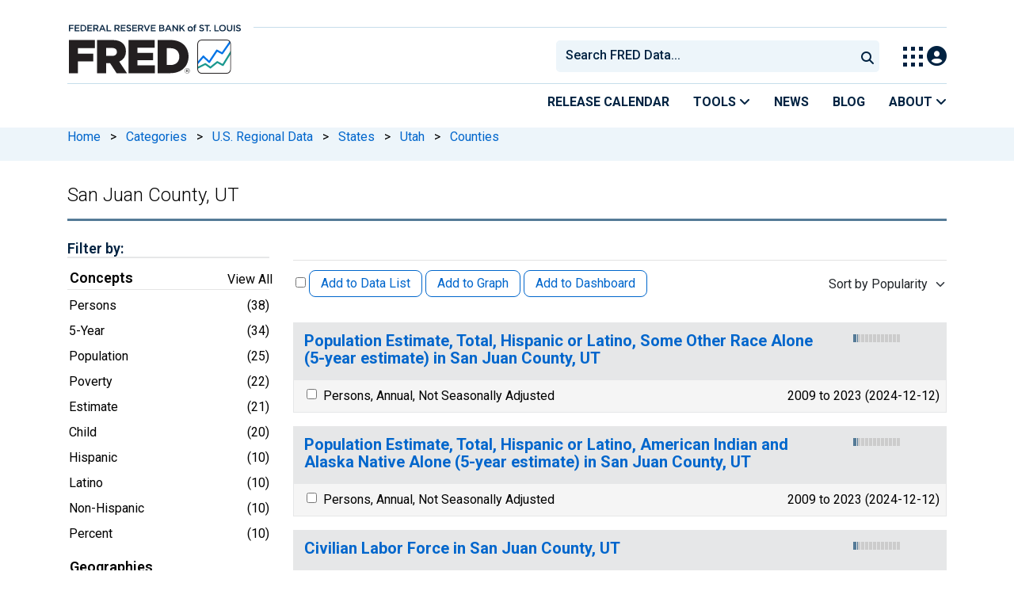

--- FILE ---
content_type: text/html; charset=UTF-8
request_url: https://fred.stlouisfed.org/categories/30173
body_size: 18040
content:
<!DOCTYPE html>
<html lang="en">
<head>
    <meta http-equiv="X-UA-Compatible" content="IE=edge">
    <meta charset="utf-8">
                <title>San Juan County, UT | FRED | St. Louis Fed</title>
              <script>
      dataLayer = []
    </script>

    <!-- Google Tag Manager -->
    <script>(function (w, d, s, l, i) {
      w[l] = w[l] || []
      w[l].push({
        'gtm.start':
          new Date().getTime(), event: 'gtm.js'
      })
      var f = d.getElementsByTagName(s)[0],
        j = d.createElement(s), dl = l != 'dataLayer' ? '&l=' + l : ''
      j.async = true
      j.src =
        '//www.googletagmanager.com/gtm.js?id=' + i + dl
      f.parentNode.insertBefore(j, f)
    })(window, document, 'script', 'dataLayer', 'GTM-5L322W')</script>
    <!-- End Google Tag Manager -->

        <meta name="description" content="Category: Counties &gt; San Juan County, UT, 88 economic data series, FRED: Download, graph, and track economic data.">
            <meta name="keywords" content="Economic Data, FRED, St. Louis Fed, Federal Reserve">
    

        
    <script type="application/ld+json">
    {
        "@context": "http://schema.org",
        "@type": "DataCatalog",
        "license": "",
        "name": "FRED",
        "alternateName": "Federal Reserve Economic Data",
        "url": "https://fred.stlouisfed.org/categories/30173",
        "publisher": {
            "@type": "Organization",
            "name": "Federal Reserve Bank of St. Louis",
            "url": "https://www.stlouisfed.org/",
            "address": {
              "@type": "PostalAddress",
                "addressLocality": "St. Louis",
                "addressRegion": "MO",
                "postalCode": "63102",
                "streetAddress": "Federal Reserve Bank Plaza, 1 Broadway",
                "addressCountry": "USA"
            },
             "department": "Research Division",
             "email": "fred@stlouisfed.org",
             "telephone": "(314) 444-8444"                  
        }             
    }


    </script>
        
    <link rel="preconnect" href="https://research.stlouisfed.org">
    <link rel="preconnect" href="https://uapi.stlouisfed.org">
    <link rel="preconnect" href="https://alfred.stlouisfed.org">
    <link rel="preconnect" href="https://fred.stlouisfed.org">
    <link rel="preconnect" href="https://fred.stlouisfed.org">
    <link rel="preconnect" href="https://apis.google.com">
    <link rel="preconnect" href="https://cdnjs.cloudflare.com">
    <link rel="preconnect" href="https://www.google-analytics.com">
    <link rel="preconnect" href="https://www.googletagmanager.com">
    <link rel="preconnect" href="https://fonts.gstatic.com">

    <meta name="apple-itunes-app" content="app-id=451715489">
    <meta name="google-play-app" content="app-id=org.stlouisfed.research.fred">

    
    
        <meta content="width=device-width, initial-scale=1.0, maximum-scale=1.0, user-scalable=0" name="viewport">

    <!--<meta name="viewport" content="width=device-width">-->

        <link rel="canonical" href="https://fred.stlouisfed.org/categories/30173">
    
    

</head>
<body class="series-pager">

<!-- Google Tag Manager (noscript) -->
<noscript>
    <iframe src="https://www.googletagmanager.com/ns.html?id=GTM-5L322W"
            height="0" width="0" style="display:none;visibility:hidden"></iframe>
</noscript>
<!-- End Google Tag Manager (noscript) -->

<!-- pingdom_uptime_check=uXCPjTUzTxL7ULra -->
<link rel="stylesheet" type="text/css" href=/assets/bootstrap/dist/css/1768935736.bootstrap.min.css>
<link rel="stylesheet" type="text/css" href=/assets/fontawesome-free/css/all.min.css>
<script></script>
<link rel="stylesheet" type="text/css" href=/css/1768935737.pager.min.css>
<script></script>
<link rel="stylesheet" type="text/css" href=/assets/select2/dist/css/1768935737.select2.min.css>


<link rel="preconnect" href="https://fonts.googleapis.com">
<link rel="preconnect" href="https://fonts.gstatic.com" crossorigin>
<link href="https://fonts.googleapis.com/css2?family=Roboto:ital,wght@0,100..900;1,100..900&display=swap" rel="stylesheet">
<link href="https://fonts.googleapis.com/css2?family=Roboto+Slab&display=swap" rel="stylesheet">
<!--googleoff: snippet-->
<a href="#content-container" class="skip-to">Skip to main content</a>
<!--googleon: snippet-->
<a id="top"></a>
<!--Move content shift styles internal to boost performance scores-->
<style>
    #zoom-and-share {
        position:relative;
        background-color: rgb(225, 233, 240);
        min-height: 437px;
    }
</style>
<div id="container">
    <header>
        <h1 class="visually-hidden">Federal Reserve Economic Data</h1>
        <nav class="navbar navbar-expand-lg header-not-home py-0 EL-nonhomepage-header EL-header-and-subheader">
            <div id="hidden-user" class='hide'></div>
            <div id="action-modal"></div>
            <div class="col-12 d-none d-lg-block">
                <div class="col-12 d-none d-lg-flex">
                    <a class="bank-logo-gtm" target="_blank" href="https://www.stlouisfed.org">
                        <img class="research-logo-gtm" src="//fred.stlouisfed.org/images/Small_Stl_Fed_Logo.svg" alt="Federal Reserve Bank of St. Louis">
                    </a>
                    <hr class=" hr-post-frb-stls-logo">
                </div>
                <div class="col-12 d-none d-lg-flex">
                    <div class="col-3 align-content-center">
                        <a class="fred-logo-gtm" target="_blank" href="//fred.stlouisfed.org">
                            <img class="header-logo-eagle" src="//fred.stlouisfed.org/images/FRED_Logo_Header.svg" alt="FRED homepage">
                        </a>
                    </div>    
                    <div class="col-9 d-none d-lg-flex align-content-center justify-content-end">
                        <div class='input-group EL-header-search-container' id="search-container-header">
    <select id="head-search" class='EL-header-search'>
        <option></option>
    </select>

    <button class="search-submit-select2" id="select2-nav-search-button" type="submit" aria-label="Submit Search">
        <i class="fa fa-search" title="Submit Search"></i>
    </button>
</div>
                        <nav id="blueheader-navbar-nav">
                            <ul id="blueheader-navbar" class="nav float-end">
                                <li class="blueheader-navbar-item center-content-vertically switch-products-gtm">
                                    <span id="switchprod-popover-container" class="switchprod-popover-container">

  <button type="button" id="switchProd" data-toggle="popover" aria-controls="switch-prod-list" 
    aria-haspopup="true" class="header-popover" aria-label="Toggle Explore Our Apps Menu">
    <img class="Switch-Products-gtm" src="//fred.stlouisfed.org/images/Waffle_Menu_off.svg" alt="Toggle Explore Our Apps Menu" />
  </button>
</span>

<div id="switchprod-popover" class="hide">
  <!-- empty alt values handle older screen readers that don't handle WAI-ARIA roles. Both methods allow the screenreader to skip the image and not read the filename to the user. -->
<h2 class="explore-products-desk">Explore Our Apps</h2>
<hr>
<ul id="switch-prod-list" class="list-group switch-products-list" role="menu" aria-labelledby="switchProduct">
    <li role="presentaion" id="ham-fred-dev" class="list-group-item product-fred">
      <a class="d-flex burger-fred-gtm" role="menuitem" href="//fred.stlouisfed.org">
        <div>
          <img class="switch-icon-padding burger-fred-gtm" src="//fred.stlouisfed.org/images/FRED_Logo_for_Waffle.svg" alt="" role="presentation">
        </div>
        <div>
          <h3 class="burger-fred-gtm">FRED</h3>
          <p>Tools and resources to find and use economic data worldwide</p>
        </div>
      </a>
    </li>
    <li role="presentaion" id="ham-fraser" class="list-group-item">
      <a rel="noopener" target="_blank" class="d-flex burger-fraser-gtm" role="menuitem" href="https://fraser.stlouisfed.org/">
        <div>
          <img class="switch-icon-padding burger-fraser-gtm" src="//fred.stlouisfed.org/images/FRASER_Logo_for_Waffle.svg" alt="" role="presentation">
        </div>
        <div>
          <h3 class="burger-fraser-gtm">FRASER</h3>
          <p>U.S. financial, economic, and banking history</p>
        </div>
      </a>
    </li>
    <li role="presentaion" id="ham-alfred" class="list-group-item">
      <a rel="noopener" target="_blank" class="d-flex burger-alfred-gtm" role="menuitem" href="//alfred.stlouisfed.org">
        <div>
          <img class="switch-icon-padding burger-alfred-gtm" src="//fred.stlouisfed.org/images/ALFRED_Logo_for_Waffle.svg" alt="" role="presentation">
        </div>
        <div>
          <h3 class="burger-alfred-gtm">ALFRED</h3>
          <p>Vintages of economic data from specific dates in history</p>
        </div>
      </a>
    </li>
    <li role="presentaion" id="ham-ecolowdown" class="list-group-item">
      <a rel="noopener" target="_blank" class="d-flex burger-econlowdown-gtm" role="menuitem" href="https://cassidi.stlouisfed.org/index">
        <div>
          <img class="burger-econlowdown-gtm" src="//fred.stlouisfed.org/images/CASSIDI_Logo_for_Waffle.svg" alt="" role="presentation">
        </div>
        <div>
          <h3 class="burger-econlowdown-gtm">CASSIDI</h3>
          <p>View banking market concentrations and perform HHI analysis</p>
        </div>
      </a>
  </li>
</ul>
</div>                                </li>
                                <li class="blueheader-navbar-item center-content-vertically">
                                    <div class="hidden-xs" id="signin-wrap">
                                        <div id="user-nav" class="EL-my-account-link"></div>
                                    </div>
                                </li>
                            </ul>
                        </nav>
                    </div>
                </div>
            </div>
            <div class="col-12 d-lg-none">
                <div class="fred-logo-div col-6 align-content-center">
                    <a class="fred-logo-gtm" href="//fred.stlouisfed.org/">
                        <img class="header-logo" src="//fred.stlouisfed.org/images/FRED_Logo_Header_white_text.svg" alt="FRED homepage">
                    </a>
                </div>
                <div class="blueheader-navbar center-content-vertically">
                    <button type="button" id="search-btn-open" aria-controls="mobile-search-container" 
    onclick="mobileSearchToggle('open')" aria-label="Open Search">
    <i class="fas fa-solid fa-search" title="Open Search"></i>
</button>
<button type="button" id="search-btn-close" class="hide" aria-controls="mobile-search-container" 
    onclick="mobileSearchToggle('close')" aria-label="Close Search" disabled="true">
    <i class="fa-solid fa-x" title="Close Search"></i>
</button>  
                    <button type="button" id="hamburger-btn-open" class="hamburger-gtm" aria-controls="hamburger-drawer" 
    onclick="hamburgerMenuToggle('open')" aria-label="Open Mobile Menu">
    <i id="hamburger" class="fas fa-bars hamburger-header" title="Open Mobile Menu"></i>
</button> 
<button type="button" id="hamburger-btn-close" class="close-btn burger-close-gtm hide" aria-controls="hamburger-drawer" 
    onclick="hamburgerMenuToggle('close')" aria-label="Close Mobile Menu">
    <i class="fa-solid fa-x" title="Close Mobile Menu"></i>
</button> 
                </div>
            </div>
            <div id="notifications-container"></div>
        </nav>
        <div class="blueheader-navbar d-lg-none">
            <div id="mobile-search-container" class="hide col-12">
                <input type="hidden" id="mobile-search-input" class="search-text-input" placeholder="Search FRED Data..." disabled="disabled">
                <button type="submit" class="search-submit-select2" id="mobile-search-submit" disabled="disabled">
                    <i class="fas fa-solid fa-search" title="Search"></i>
                </button>
            </div>
            <nav id="hamburger-drawer" class="hide">
    <div class="slide-content">
        <div id="hamburger-navigation">
            <div id="hamburger-home">
                <ul class="list-group flush-list hamburger-list col-12">
                    <li class="list-group-item">
                        <a class="burger-calendar-gtm" href="https://fred.stlouisfed.org/releases/calendar">Release Calendar</a>
                    </li>
                    <li class="list-group-item hamburger-menu-item">
                        <button type="button" class="burger-tools-gtm" onclick="toggleMenuNavigation('hamburger-tools', true)" aria-controls="hamburger-tools">Tools
                            <i class="fas fa-solid fa-angle-down" title="Toggle FRED Tools Submenu"></i>
                        </button>
                        <ul id="hamburger-tools" role="menu" class="hide list-group hamburger-submenu-list col-12">
                            <li role="presentation" class="list-group-item">
                                <a role="menuitem" class="burger-fred-excel-add-in-gtm" href="https://fred.stlouisfed.org/fred-addin"> FRED Add-in for Excel</a>
                            </li>
                            <li role="presentation" class="list-group-item">
                                <a role="menuitem" class="burger-fred-api-gtm" href="https://fred.stlouisfed.org/docs/api/fred"> FRED API</a>
                            </li>
                            <li role="presentation" class="list-group-item">
                                <a role="menuitem" class="burger-fred-mobile-apps-gtm" href="https://fred.stlouisfed.org/fred-mobile"> FRED Mobile Apps</a>
                            </li>
                        </ul>
                    </li>
                    <li class="list-group-item">
                        <a class="burger-news-gtm" href="https://news.research.stlouisfed.org/category/fred-announcements/">News</a>
                    </li>
                    <li class="list-group-item">
                        <a class="burger-blog-gtm" href="https://fredblog.stlouisfed.org">Blog</a>
                    </li>
                    <li class="list-group-item hamburger-menu-item">
                        <button type="button" class="burger-about-gtm" onclick="toggleMenuNavigation('hamburger-about-fred', true)" aria-controls="hamburger-about-fred">About
                            <i class="fas fa-solid fa-angle-down" title="Toggle About FRED Submenu"></i>
                        </button>
                        <ul id="hamburger-about-fred" role="menu" class="hide list-group hamburger-submenu-list col-12">
                            <li role="presentation" class="list-group-item">
                                <a role="menuitem" class="burger-fred-about-gtm" href="https://fredhelp.stlouisfed.org/fred/about/about-fred/what-is-fred/"> What is FRED</a>
                            </li>
                            <li role="presentation" class="list-group-item">
                                <a role="menuitem" class="burger-tutorials-gtm" href="https://fredhelp.stlouisfed.org"> Tutorials</a>
                            </li>
                            <li role="presentation" class="list-group-item">
                                <a role="menuitem" class="burger-data-literacy-gtm" href="https://fred.stlouisfed.org/digital-badges/">
                                Digital Badges
                                </a>
                            </li>
                            <li role="presentation" class="list-group-item">
                                <a role="menuitem" class="burger-contact-us-gtm" href="https://fred.stlouisfed.org/contactus/"> Contact Us</a>
                            </li>
                        </ul>
                    </li>
                    <li class="list-group-item">
                        <a class="burger-myaccount-gtm" href="https://fredaccount.stlouisfed.org">My Account</a>
                    </li>
                    <li class="list-group-item hamburger-menu-item">
                        <button type="button" class="burger-switch-gtm" onclick="toggleMenuNavigation('hamburger-products', true)" aria-controls="hamburger-products">
                            Explore Our Apps
                            <i class="fas fa-solid fa-angle-down" title="Toggle Apps Submenu"></i>
                        </button>
                        <div id="hamburger-products" class="hide">
                            <!-- empty alt values handle older screen readers that don't handle WAI-ARIA roles. Both methods allow the screenreader to skip the image and not read the filename to the user. -->
<h2 class="explore-products-desk">Explore Our Apps</h2>
<hr>
<ul id="switch-prod-list" class="list-group switch-products-list" role="menu" aria-labelledby="switchProduct">
    <li role="presentaion" id="ham-fred-dev" class="list-group-item product-fred">
      <a class="d-flex burger-fred-gtm" role="menuitem" href="//fred.stlouisfed.org">
        <div>
          <img class="switch-icon-padding burger-fred-gtm" src="//fred.stlouisfed.org/images/FRED_Logo_for_Waffle.svg" alt="" role="presentation">
        </div>
        <div>
          <h3 class="burger-fred-gtm">FRED</h3>
          <p>Tools and resources to find and use economic data worldwide</p>
        </div>
      </a>
    </li>
    <li role="presentaion" id="ham-fraser" class="list-group-item">
      <a rel="noopener" target="_blank" class="d-flex burger-fraser-gtm" role="menuitem" href="https://fraser.stlouisfed.org/">
        <div>
          <img class="switch-icon-padding burger-fraser-gtm" src="//fred.stlouisfed.org/images/FRASER_Logo_for_Waffle.svg" alt="" role="presentation">
        </div>
        <div>
          <h3 class="burger-fraser-gtm">FRASER</h3>
          <p>U.S. financial, economic, and banking history</p>
        </div>
      </a>
    </li>
    <li role="presentaion" id="ham-alfred" class="list-group-item">
      <a rel="noopener" target="_blank" class="d-flex burger-alfred-gtm" role="menuitem" href="//alfred.stlouisfed.org">
        <div>
          <img class="switch-icon-padding burger-alfred-gtm" src="//fred.stlouisfed.org/images/ALFRED_Logo_for_Waffle.svg" alt="" role="presentation">
        </div>
        <div>
          <h3 class="burger-alfred-gtm">ALFRED</h3>
          <p>Vintages of economic data from specific dates in history</p>
        </div>
      </a>
    </li>
    <li role="presentaion" id="ham-ecolowdown" class="list-group-item">
      <a rel="noopener" target="_blank" class="d-flex burger-econlowdown-gtm" role="menuitem" href="https://cassidi.stlouisfed.org/index">
        <div>
          <img class="burger-econlowdown-gtm" src="//fred.stlouisfed.org/images/CASSIDI_Logo_for_Waffle.svg" alt="" role="presentation">
        </div>
        <div>
          <h3 class="burger-econlowdown-gtm">CASSIDI</h3>
          <p>View banking market concentrations and perform HHI analysis</p>
        </div>
      </a>
  </li>
</ul>
                        </div>
                    </li>
                    <li class="list-group-item">
                        <a class="burger-stls-home-gtm" href="https://www.stlouisfed.org/">STL Fed Home Page</a>
                    </li>
                </ul>
            </div>
        </div>
    </div>
</nav>
        </div>
        <div class='navbar navbar-expand-lg sub-header EL-header-and-subheader'>
            <div class="container-fluid gx-0">
                <div class="col d-flex justify-content-end">
                    <div class="container-fluid gx-0">
                        
<hr class="col-12 hr-pre-subheader-nav d-none d-lg-block">
<nav class="col-12 navbar EL-main-nav navbar-expand-sm d-none d-lg-flex" id="subheader-nav">
    <div class="navbar-collapse collapse d-flex justify-content-end">
        <ul id="subheader-navbar" class="nav float-end navbar-nav">
            <li class="nav-li-subheader">
                <a href="https://fred.stlouisfed.org/releases/calendar" class="nav-releasecal-subheader-gtm">Release Calendar</a>
            </li>
            <li class="nav-li-subheader">
              <span class="sub-header-nav-tools-gtm  header-popover fred-tools-container">
  <button type="button" id="fred-tools-link" class="align-icon header-popover tools-gtm" 
    aria-haspopup="true" aria-controls="fred-tools-menu" data-toggle="popover" 
    onclick="toggleMenuNavigation('fred-tools-popover')">Tools
    <i class="fas fa-angle-down" title="Toggle Tools Menu"></i>
  </button>
</span>

<div id="fred-tools-popover" class="hide">
  <ul id="fred-tools-menu" role="menu" class="header-list-popover list-group flush-list">
    <li role="presentation" class="list-group-item">
      <a role="menuitem" class="homepage-nav-tools-fred-excel-addin-gtm" href="https://fred.stlouisfed.org/fred-addin">FRED Add-in for Excel</a>
    </li>
    <li role="presentation" class="list-group-item">
      <a role="menuitem" class="homepage-nav-tools-fred-api-gtm" href="https://fred.stlouisfed.org/docs/api/fred">FRED API</a>
    </li>
    <li role="presentation" class="list-group-item">
      <a role="menuitem" class="homepage-nav-tools-fred-mobile-gtm" href="https://fred.stlouisfed.org/fred-mobile">FRED Mobile Apps</a>
    </li>
  </ul>
</div>            </li>
            <li class="nav-li-subheader">
                <a href="https://news.research.stlouisfed.org/category/fred-announcements/" class="nav-news-subheader-gtm">News</a>
            </li>
            <li class="nav-li-subheader">
                <a href="https://fredblog.stlouisfed.org" class="nav-fredblog-subheader-gtm">Blog</a>
            </li>
            <li class="nav-li-subheader">
              
<span class="subheader-nav-about-gtm about-fred-container">
  <button type="button" id="about-fred-link" class="align-icon header-popover about-gtm" 
    data-toggle="popover" aria-controls="about-fred-menu" aria-haspopup="true"
    onclick="toggleMenuNavigation('about-fred-popover')">About
    <i class="fas fa-angle-down" alt="Toggle About Menu"></i>
  </button>
</span>

<div id="about-fred-popover" class="hide">
  <ul id="about-fred-menu" role="menu" aria-labelledby="about-fred-link" class="header-list-popover list-group flush-list">
    <li role="presentation" class="list-group-item">
      <a role="menuitem" class="about-fred-what-is-gtm" href="https://fredhelp.stlouisfed.org/fred/about/about-fred/what-is-fred/">
        What is FRED
      </a>
    </li>
    <li role="presentation" class="list-group-item">
      <a role="menuitem" class="about-fred-tutorials-gtm" href="https://fredhelp.stlouisfed.org">
        Tutorials
      </a>
    </li>
    <li role="presentation" class="list-group-item">
      <a role="menuitem" class="about-research-data-literacy-gtm" href="https://fred.stlouisfed.org/digital-badges/">
        Digital Badges
      </a>
    </li>
    <li role="presentation" class="list-group-item">
      <a role="menuitem" class="about-fred-contact-gtm" href="https://fred.stlouisfed.org/contactus/ ">
        Contact Us
      </a>
    </li>
  </ul>
</div>
            </li>
        </ul>
    </div>
</nav>
                    </div>
                </div>
            </div>
        </div>
    </header>


<nav id="site-breadcrumbs" class="site-breadcrumbs d-none d-lg-block align-content-center" aria-label="site breadcrumbs">
    <div class="container gx-0">
        <a class="breadcrumb_link" href="/">Home</a> <span class="px-2">&gt;</span> <a class="breadcrumb_link" href="/categories">Categories</a> <span class="px-2">&gt;</span> <a class="breadcrumb_link" href="/categories/3008">U.S. Regional Data</a> <span class="px-2">&gt;</span> <a class="breadcrumb_link" href="/categories/27281">States</a> <span class="px-2">&gt;</span> <a class="breadcrumb_link" href="/categories/27328">Utah</a> <span class="px-2">&gt;</span> <a class="breadcrumb_link" href="/categories/30154">Counties</a>
    </div>
</nav>
<div class="clear row gx-0 container" id="content-container">




<div id="page-title" class="page-title">
    <h1>San Juan County, UT</h1>




<hr class="header-divider d-block d-lg-none">



<hr class="header-divider d-none d-lg-block">

</div>

    
        <div class="col-12 col-sm-3 content-2columns-left">
    <div class="sidebar-filter-container">
    </div>
        <div class="d-none d-sm-block sidebar-filters">

<form method="GET" name="search_tags" style="display:inline" id="tags-related-search-form">
        <input type="hidden" name="t" value="">
        <input type="hidden" name="et" value="">
      
    <input type="hidden" name="ptic" value="88">    
    <input type="hidden" name="ob" value="pv">
    <input type="hidden" name="od" value="desc">
    <input type="hidden" name="tg" value="" id="tg">   
    <div id="tag-search-container" class="hidden">
    <input type="text" name="tt" value="" id="tag-search" autocomplete="off" title="Search Tags" class="hidden js-placeholder">
    <button type="submit" name="search_tags" id="tag-search-button"> </button>
    </div> 
</form>
<div id="tags-sidebar-container">
<h2 id="sidebar-filter-by" tabindex="0" class="list-group-header header-big hidden panel-filter-header">Filter by:</h2>
<div class="panel panel-primary panel-border top mt30 hidden panel-group-default">
  <div class="panel-body p10">
    <div class="list-group list-group-links list-group-spacing-xs mbn">
        <div class="list-group-header row">
            <h3 tabindex="0" class="group-tag-name mb-1 col-8"></h3>
            <span class="float-end col-4 pe-2 tags-view-all"><a href="#" class="view-all-tags view-all-tags-gtm hidden" data-bs-toggle="modal" data-tilte="test" data-bs-target="#viewallModal" data-group="gen" >View All</a></span>
        <input type="hidden" name="tg-geo" value="geo" id="tg-geo">
      </div>
       <div class="group-tag-list"></div>
    </div>
</div>
</div>

<div id="related-tags" class="old-tags-menu tag-tooltip-selector">
</div>
</div>
 <div class="modal fade viewallModal" tabindex="-1" role="dialog" id="viewallModal">
  <div class="modal-dialog viewallModalDialog" role="document">
    <div class="modal-content">
      <div class="modal-header">
          <h4 class="modal-title">Filter by ""</h4>
        <button type="button" class="close" data-bs-dismiss="modal" aria-label="Close" style="font-size: 26px !important;"><span style="color: #d6d6d6 !important;" aria-hidden="true">&times;</span></button>
      </div>
      <div class="modal-body">
<div class="row">
  <div class="btn-toolbar alpha">
    <div class="btn-group btn-group-sm alphabet">
      <button class="btn btn-default first filter-tag-letter-gtm">A</button>
      <button class="btn btn-default filter-tag-letter-gtm">B</button>
      <button class="btn btn-default filter-tag-letter-gtm">C</button>
      <button class="btn btn-default filter-tag-letter-gtm">D</button>
      <button class="btn btn-default filter-tag-letter-gtm">E</button>
      <button class="btn btn-default filter-tag-letter-gtm">F</button>
      <button class="btn btn-default filter-tag-letter-gtm">G</button>
      <button class="btn btn-default filter-tag-letter-gtm">H</button>
      <button class="btn btn-default filter-tag-letter-gtm">I</button>
      <button class="btn btn-default filter-tag-letter-gtm">J</button>
      <button class="btn btn-default filter-tag-letter-gtm">K</button>
      <button class="btn btn-default filter-tag-letter-gtm">L</button>
      <button class="btn btn-default filter-tag-letter-gtm">M</button>
      <button class="btn btn-default filter-tag-letter-gtm">N</button>
      <button class="btn btn-default filter-tag-letter-gtm">O</button>
      <button class="btn btn-default filter-tag-letter-gtm">P</button>
      <button class="btn btn-default filter-tag-letter-gtm">Q</button>
      <button class="btn btn-default filter-tag-letter-gtm">R</button>
      <button class="btn btn-default filter-tag-letter-gtm">S</button>
      <button class="btn btn-default filter-tag-letter-gtm">T</button>
      <button class="btn btn-default filter-tag-letter-gtm">U</button>
      <button class="btn btn-default filter-tag-letter-gtm">V</button>
      <button class="btn btn-default filter-tag-letter-gtm">W</button>
      <button class="btn btn-default filter-tag-letter-gtm">X</button>
      <button class="btn btn-default filter-tag-letter-gtm">Y</button>
      <button class="btn btn-default filter-tag-letter-gtm">Z</button>
      <button class="btn btn-default filter-tag-letter-gtm last">#</button>      
    </div>
  </div>
</div>
<div class="row">
  <div class="form-group float-end pr10 mt10">
      <form method="GET" name="search_tags" style="display:inline" id="tags-related-search-form">
                    <input type="hidden" name="t" value="">
                    <input type="hidden" name="et" value="">
            
          <input type="hidden" name="ptic" value="88">    
          <input type="hidden" name="ob" value="pv">
          <input type="hidden" name="od" value="desc">
          <input type="hidden" name="tg" value="" id="tg">   
          <div class="input-group tagsFilterSearch float-end">
            <div class="form-group has-feedback has-clear">
              <input type="text" class="form-control" id="tag-search-view-all" placeholder="Find Filters..." value="" name="tt" autocomplete="off" title="Search Tags">
              <span class="form-control-clear fa fa-times form-control-feedback d-none"></span>
            </div>
          </div>

      </form>
  </div>
</div>
<div class="row section modal-tag-list">
          </div>
</div>
      <div class="modal-footer viewallModalFooter">
        <button type="button" class="btn btn-default viewallFooterButton" data-bs-dismiss="modal">Cancel</button>
      </div>
    </div><!-- /.modal-content -->
  </div><!-- /.modal-dialog -->
</div><!-- /.modal -->
  
</div>

    </div>


        <div class="col-12 col-sm-9 content-2columns-main gx-4">
    
                        
                <span class="message-container">
</span>

<div class="pager-container">


    <header>
        <div class="drawer-dropdown-wrapper">
            <nav class="drawer-dropdown">
                <h2 class="filter-header-mobile">
                    <div class="filter-header-inner">
                        <i class="fa fa-filter filter-icon"></i>Filter
                        <!--                    -->
                    </div>
                </h2>
                <a href="#0" class="drawer-close">Close</a>
                <ul class="drawer-dropdown-content">
                <!-- Sort Dropdown -->
                <li class="has-children">
                    <a href="#" style="border:none; margin-top: 5px">
                        <div class="sort-by-inner">
                            <span class="float-start">Sort by: </span><span id="sort-by-text" class="float-end smaller">Popularity</span>
                        </div>
                    </a>
                        <ul class="drawer-secondary-dropdown is-hidden" id="order_by_options-dropdown">
                            <li class="go-back"><a class="pt-2" href="#0">Back</a></li>
                            <li class="has-children-no">
                                <a href="" class="list-group-item pt-2" data-order-by="pv"> <span class="float-start">Popularity </span>
                                    <b class="float-end"><span class="tag-count sort-checked sort-checked-pv"></span></b>
                                </a>
                            </li>
                            <li class="has-children-no">
                            <a href="#" class="list-group-item pt-2" data-order-by="lu"> <span class="float-start">Updated </span>
                                <b class="float-end"><span class="tag-count sort-checked sort-checked-lu"> </span></b>
                            </a>
                            </li>                            
                            <li class="has-children-no">
                                <a href="#" class="list-group-item pt-2" data-order-by="oe"> <span class="float-start"> Obs End</span>
                                    <b class="float-end"><span class="tag-count sort-checked sort-checked-oe"> </span></b>
                                </a>
                            </li>
                           <li class="has-children-no">
                                <a href="#" class="list-group-item pt-2" data-order-by="os"> <span class="float-start"> Obs Start</span>
                                    <b class="float-end"><span class="tag-count sort-checked sort-checked-os"> </span></b>
                                </a>
                            </li>
                           <li class="has-children-no">
                                <a href="#" class="list-group-item pt-2" data-order-by="t"> <span class="float-start"> Title</span>
                                    <b class="float-end"><span class="tag-count sort-checked sort-checked-t"> </span></b>
                                </a>
                            </li>
                           <li class="has-children-no">
                                <a href="#" class="list-group-item pt-2" data-order-by="f"> <span class="float-start"> Frequency</span>
                                    <b class="float-end"><span class="tag-count sort-checked sort-checked-f"> </span></b>
                                </a>
                            </li>
                           <li class="has-children-no">
                                <a href="#" class="list-group-item pt-2" data-order-by="u"> <span class="float-start"> Units</span>
                                    <b class="float-end"><span class="tag-count sort-checked sort-checked-u"> </span></b>
                                </a>
                            </li>
                           <li class="has-children-no">
                                <a href="#" class="list-group-item pt-2" data-order-by="sa"> <span class="float-start"> Seas Adj</span>
                                    <b class="float-end"><span class="tag-count sort-checked sort-checked-sa"> </span></b>
                                </a>
                            </li>

                        </ul>
                </li>
                <!-- Selected Tags -->
                                

                <li class="drawer-divider browse-filters-seperator"><div class="browse-filters-text">Browse Filters</div> </li>

                <li class="has-children tag-drawer-group-item hidden">
                <a class="group-tag-name" href="#">Group 1</a>
                    <ul class="drawer-secondary-dropdown is-hidden">
                        <li class="go-back"><a class="pt-2" href="#0">Back</a></li>

                        <li class="see-all has-children"><a class="group-tag-name-all" data-group="" href="#">View All Group</a>
                            <ul class="drawer-secondary-dropdown is-hidden view-all-group">
                                <li class="go-back"><a class="pt-2" href="#0">Back</a></li>
                                <li><a href="" class="list-group-item pt-2 px-0 px-sm-2"> <span class="float-start">Loading Filters</span><b class="float-end"><span class="tag-count"></span></b></a></li>
                            </ul>
                        </li>

                    </ul> <!-- .drawer-secondary-dropdown -->
                </li> <!-- .has-children -->
                </ul> <!-- .drawer-dropdown-content -->
            </nav> <!-- .drawer-dropdown -->
        </div> <!-- .drawer-dropdown-wrapper -->
    </header>

<style>
    .pager-title-header{
        padding-top: 10px;
        font-weight: normal ;
        font-size: 1.1rem !important;
    }
    @media only screen and (min-width : 1200px) {

        .list-num-2  {
            float: right;
        }
    }
    @media only screen and (max-width :767px) {

        .list-num-2  {
            padding-left: 15px !important;
            padding-right: 15px !important;
        }
    }
</style>

<div class="panel category-panel">
    <form method="GET" name="mainform" action="/categories/30173"
          style="display:inline">

        <div class="panel-heading">
            <div class="tools hidden-xs">
                <!--<h3>Displaying  for
                  </h3>-->
                            </div><!-- /tools -->
        </div><!-- /panel-heading -->

        <div class="panel-menu">
            
                                                <div class="series-pager-header clear" style="border-top: 1px solid #e2e2e2; margin-bottom: .5em; padding:12px 0px;">
                                <input type="checkbox" class="select-all-checkboxes pager-check-all-series-gtm" aria-label="Select All Releases">
                <button name="addseries2" class="series-btn-508 add-to-data-list-gtm">Add to Data List</button>
                <button name="addgraph2" class="series-btn-508 add-to-graph-gtm">Add to Graph</button>
                <span class="add-multiple-graphs-to-dashboard-btn-container"></span>
                
                <div class="dropdown float-end" style="margin-right: -12px;">
                    <button class="series-dropdown-508 sort-series-gtm" data-bs-toggle="dropdown"
                            id="order-by-btn" role="combobox" aria-controls="order_by_options-dropdown" tabindex="0" aria-label="Sort by Popularity" aria-description="Choose an option from the list below">Sort by Popularity <i class="caret sort-series-gtm"></i>
                    </button>
                    <ul class="dropdown-menu sort-dropdown" role="listbox" id="order_by_options-dropdown" aria-labeledby="order-by-btn">
                                                <li><a href="#" data-order-by="pv" class="sort-dropdown-item dropdown-item sort-series-pv-gtm" role="option" aria-selected="true" aria-label="Popularity">Popularity</a></li>
                                                <li><a href="#" data-order-by="lu" class="sort-dropdown-item dropdown-item sort-series-lu-gtm" role="option" aria-selected="false" aria-label="Updated">Updated</a></li>
                                                <li><a href="#" data-order-by="oe" class="sort-dropdown-item dropdown-item sort-series-oe-gtm" role="option" aria-selected="false" aria-label="Observation End">Obs End</a></li>
                                                <li><a href="#" data-order-by="os" class="sort-dropdown-item dropdown-item sort-series-os-gtm" role="option" aria-selected="false" aria-label="Observation Start">Obs Start</a></li>
                                                <li><a href="#" data-order-by="t" class="sort-dropdown-item dropdown-item sort-series-t-gtm" role="option" aria-selected="false" aria-label="Title">Title</a></li>
                                                <li><a href="#" data-order-by="f" class="sort-dropdown-item dropdown-item sort-series-f-gtm" role="option" aria-selected="false" aria-label="Frequency">Frequency</a></li>
                                                <li><a href="#" data-order-by="u" class="sort-dropdown-item dropdown-item sort-series-u-gtm" role="option" aria-selected="false" aria-label="Units">Units</a></li>
                                                <li><a href="#" data-order-by="sa" class="sort-dropdown-item dropdown-item sort-series-sa-gtm" role="option" aria-selected="false" aria-label="Seasonally Adjusted">Seas Adj</a></li>
                                            </ul>
                </div><!-- /dropdown -->

            </div><!-- /series-pager-header -->

        </div><!-- /panel-menu -->


        <div class="panel-body ph20">

            <input type="hidden" name="pageID" value="1">
            <input type="hidden" name="ob" value="pv">
            <input type="hidden" name="od" value="desc">
                        <input type="hidden" name="t" value="">
                        <input type="hidden" name="et" value="">
            
            <div class="series-pager-header hidden" style="margin-bottom:.5em">
                                <input type="checkbox" class="select-all-checkboxes" aria-label="Select All Releases">
                <button name="addseries1" class="btn btn-default btn-sm add-to-data-list-gtm">Add to Data List</button>
                <button name="addgraph1" class="btn btn-default btn-sm add-to-graph-gtm">Add to Graph</button>
                <span class="add-multiple-graphs-to-dashboard-btn-container"></span>
                
                <div class="dropdown float-end">
                    <button class="dropdown-toggle btn btn-sm btn-default sort-series-gtm" data-bs-toggle="dropdown"
                            id="order-by-btn" role="combobox" aria-controls="order_by_options-dropdown" tabindex="0"  aria-label="Sort by Popularity" aria-description="Choose an option from the list below">Sort by Popularity <i class="caret sort-series-gtm"></i>
                    </button>
                    <ul class="dropdown-menu" style="transform: translate3d(-19px, -34px, 0px);" role="listbox" id="order_by_options-dropdown" aria-labeledby="order-by-btn">
                                                <li><a href="#" data-order-by="pv" class="dropdown-item sort-series-pv-gtm" role="option" aria-selected="true" aria-label="Popularity">Popularity</a></li>
                                                <li><a href="#" data-order-by="lu" class="dropdown-item sort-series-lu-gtm" role="option" aria-selected="false" aria-label="Updated">Updated</a></li>
                                                <li><a href="#" data-order-by="oe" class="dropdown-item sort-series-oe-gtm" role="option" aria-selected="false" aria-label="Observation End">Obs End</a></li>
                                                <li><a href="#" data-order-by="os" class="dropdown-item sort-series-os-gtm" role="option" aria-selected="false" aria-label="Observation Start">Obs Start</a></li>
                                                <li><a href="#" data-order-by="t" class="dropdown-item sort-series-t-gtm" role="option" aria-selected="false" aria-label="Title">Title</a></li>
                                                <li><a href="#" data-order-by="f" class="dropdown-item sort-series-f-gtm" role="option" aria-selected="false" aria-label="Frequency">Frequency</a></li>
                                                <li><a href="#" data-order-by="u" class="dropdown-item sort-series-u-gtm" role="option" aria-selected="false" aria-label="Units">Units</a></li>
                                                <li><a href="#" data-order-by="sa" class="dropdown-item sort-series-sa-gtm" role="option" aria-selected="false" aria-label="Seasonally Adjusted">Seas Adj</a></li>
                                            </ul>
                </div><!-- /dropdown  -->
            </div><!-- /series-pager-header  -->

            <table border="0" id="series-pager" role="presentation" class="table-responsive">
                
                                
                <tr class="series-pager-title">

  <td valign="top" colspan="2">
      <div class="display-results-title col-xs-12 col-sm-10">
          <h3><a id="titleLink" href="/series/B03002018E049037" style="font-size:1.2em; padding-bottom: 2px" class="series-title pager-series-title-gtm">Population Estimate, Total, Hispanic or Latino, Some Other Race Alone (5-year estimate) in San Juan County, UT</a></h3>
      </div>
      <div class="display-results-popularity-bar d-none d-sm-block col-sm-2">
        <span class="popularity-bar-span-parent" data-target="popularity-bar-span-B03002018E049037" tabindex="0" aria-label="popularity 3% popular" title="3% popular">
       <span aria-hidden="true" style="padding-top: 3px; padding-left:2px;" class="popularity_bar">&nbsp;</span>       <span id="popularity-bar-span-B03002018E049037" aria-hidden="true" class="popularity_bar_background">&nbsp;</span></span>
      </div>
  </td>
  </tr>

<tr class="series-pager-attr">

<td colspan="2">
      <div class="series-meta series-group-single">
  <input class="pager-item-checkbox pager-check-series-gtm" type="checkbox" name="sids[0]" value="B03002018E049037">
  <span class="attributes" style="width:350px;">Persons, Annual, Not Seasonally Adjusted</span><span class="series-meta-dates">2009 to 2023 (2024-12-12)</span>
  <br class="clear">
  </div>
    
        <a id="unitLinkB03002018E049037" aria-describedby="aria-target-B03002018E049037" class="pager-series-attributes-gtm" href="/series/B03002018E049037">
    
  
  
  </a>
      
</td>
</tr>
<tr><td colspan="2" style="font-size:9px">&nbsp;</td></tr>

                                
                <tr class="series-pager-title">

  <td valign="top" colspan="2">
      <div class="display-results-title col-xs-12 col-sm-10">
          <h3><a id="titleLink" href="/series/B03002015E049037" style="font-size:1.2em; padding-bottom: 2px" class="series-title pager-series-title-gtm">Population Estimate, Total, Hispanic or Latino, American Indian and Alaska Native Alone (5-year estimate) in San Juan County, UT</a></h3>
      </div>
      <div class="display-results-popularity-bar d-none d-sm-block col-sm-2">
        <span class="popularity-bar-span-parent" data-target="popularity-bar-span-B03002015E049037" tabindex="0" aria-label="popularity 3% popular" title="3% popular">
       <span aria-hidden="true" style="padding-top: 3px; padding-left:2px;" class="popularity_bar">&nbsp;</span>       <span id="popularity-bar-span-B03002015E049037" aria-hidden="true" class="popularity_bar_background">&nbsp;</span></span>
      </div>
  </td>
  </tr>

<tr class="series-pager-attr">

<td colspan="2">
      <div class="series-meta series-group-single">
  <input class="pager-item-checkbox pager-check-series-gtm" type="checkbox" name="sids[1]" value="B03002015E049037">
  <span class="attributes" style="width:350px;">Persons, Annual, Not Seasonally Adjusted</span><span class="series-meta-dates">2009 to 2023 (2024-12-12)</span>
  <br class="clear">
  </div>
    
        <a id="unitLinkB03002015E049037" aria-describedby="aria-target-B03002015E049037" class="pager-series-attributes-gtm" href="/series/B03002015E049037">
    
  
  
  </a>
      
</td>
</tr>
<tr><td colspan="2" style="font-size:9px">&nbsp;</td></tr>

                                
                <tr class="series-pager-title">

  <td valign="top" colspan="2">
      <div class="display-results-title col-xs-12 col-sm-10">
          <h3><a id="titleLink" href="/series/UTSANJ7LFN" style="font-size:1.2em; padding-bottom: 2px" class="series-title pager-series-title-gtm">Civilian Labor Force in San Juan County, UT</a></h3>
      </div>
      <div class="display-results-popularity-bar d-none d-sm-block col-sm-2">
        <span class="popularity-bar-span-parent" data-target="popularity-bar-span-UTSANJ7LFN" tabindex="0" aria-label="popularity 3% popular" title="3% popular">
       <span aria-hidden="true" style="padding-top: 3px; padding-left:2px;" class="popularity_bar">&nbsp;</span>       <span id="popularity-bar-span-UTSANJ7LFN" aria-hidden="true" class="popularity_bar_background">&nbsp;</span></span>
      </div>
  </td>
  </tr>

<tr class="series-pager-attr">

<td colspan="2">
      <div class="series-meta series-group-meta">
  <span class="attributes">Persons, Not Seasonally Adjusted</span>
  <br class="clear">
  </div>
  <div class="series-meta">
    
    <input class="pager-item-checkbox pager-check-series-gtm" type="checkbox" name="sids[2]" value="UTSANJ7LFN" aria-labelledby="unitLinkUTSANJ7LFN">
      <a id="unitLinkUTSANJ7LFN" aria-describedby="aria-target-UTSANJ7LFN" class="pager-series-attributes-gtm" href="/series/UTSANJ7LFN">
    
        Monthly      
  
  </a>
    <span id="aria-target-UTSANJ7LFN" aria-label="From Jan 1990 to Nov 2025 6 days ago"
        class="series-meta-dates">
    Jan 1990
   to

    Nov 2025
    
    (6 days ago)
    </span>
    <br class="clear">
  
                                
                
    <input class="pager-item-checkbox pager-check-series-gtm" type="checkbox" name="sids[3]" value="LAUCN490370000000006A" aria-labelledby="unitLinkLAUCN490370000000006A">
      <a id="unitLinkLAUCN490370000000006A" aria-describedby="aria-target-LAUCN490370000000006A" class="pager-series-attributes-gtm" href="/series/LAUCN490370000000006A">
    
        Annual      
  
  </a>
    <span id="aria-target-LAUCN490370000000006A" aria-label="From 1990 to 2024 Apr 29"
        class="series-meta-dates">
    1990
   to

    2024
    
    (Apr 29)
    </span>
    
  </div>
</td>
</tr>
<tr><td colspan="2" style="font-size:9px">&nbsp;</td></tr>

                                
                <tr class="series-pager-title">

  <td valign="top" colspan="2">
      <div class="display-results-title col-xs-12 col-sm-10">
          <h3><a id="titleLink" href="/series/B03002008E049037" style="font-size:1.2em; padding-bottom: 2px" class="series-title pager-series-title-gtm">Population Estimate, Total, Not Hispanic or Latino, Some Other Race Alone (5-year estimate) in San Juan County, UT</a></h3>
      </div>
      <div class="display-results-popularity-bar d-none d-sm-block col-sm-2">
        <span class="popularity-bar-span-parent" data-target="popularity-bar-span-B03002008E049037" tabindex="0" aria-label="popularity 2% popular" title="2% popular">
       <span aria-hidden="true" style="padding-top: 3px; padding-left:1px;" class="popularity_bar">&nbsp;</span>       <span id="popularity-bar-span-B03002008E049037" aria-hidden="true" class="popularity_bar_background">&nbsp;</span></span>
      </div>
  </td>
  </tr>

<tr class="series-pager-attr">

<td colspan="2">
      <div class="series-meta series-group-single">
  <input class="pager-item-checkbox pager-check-series-gtm" type="checkbox" name="sids[4]" value="B03002008E049037">
  <span class="attributes" style="width:350px;">Persons, Annual, Not Seasonally Adjusted</span><span class="series-meta-dates">2009 to 2023 (2024-12-12)</span>
  <br class="clear">
  </div>
    
        <a id="unitLinkB03002008E049037" aria-describedby="aria-target-B03002008E049037" class="pager-series-attributes-gtm" href="/series/B03002008E049037">
    
  
  
  </a>
      
</td>
</tr>
<tr><td colspan="2" style="font-size:9px">&nbsp;</td></tr>

                                
                <tr class="series-pager-title">

  <td valign="top" colspan="2">
      <div class="display-results-title col-xs-12 col-sm-10">
          <h3><a id="titleLink" href="/series/CDC20N2UAA049037" style="font-size:1.2em; padding-bottom: 2px" class="series-title pager-series-title-gtm">Age-Adjusted Premature Death Rate for San Juan County, UT</a></h3>
      </div>
      <div class="display-results-popularity-bar d-none d-sm-block col-sm-2">
        <span class="popularity-bar-span-parent" data-target="popularity-bar-span-CDC20N2UAA049037" tabindex="0" aria-label="popularity 2% popular" title="2% popular">
       <span aria-hidden="true" style="padding-top: 3px; padding-left:1px;" class="popularity_bar">&nbsp;</span>       <span id="popularity-bar-span-CDC20N2UAA049037" aria-hidden="true" class="popularity_bar_background">&nbsp;</span></span>
      </div>
  </td>
  </tr>

<tr class="series-pager-attr">

<td colspan="2">
      <div class="series-meta series-group-single">
  <input class="pager-item-checkbox pager-check-series-gtm" type="checkbox" name="sids[5]" value="CDC20N2UAA049037">
  <span class="attributes" style="width:350px;">Rate per 100,000, Annual, Not Seasonally Adjusted</span><span class="series-meta-dates">1999 to 2020 (2022-06-02)</span>
  <br class="clear">
  </div>
    
        <a id="unitLinkCDC20N2UAA049037" aria-describedby="aria-target-CDC20N2UAA049037" class="pager-series-attributes-gtm" href="/series/CDC20N2UAA049037">
    
  
  
  </a>
      
</td>
</tr>
<tr><td colspan="2" style="font-size:9px">&nbsp;</td></tr>

                                
                <tr class="series-pager-title">

  <td valign="top" colspan="2">
      <div class="display-results-title col-xs-12 col-sm-10">
          <h3><a id="titleLink" href="/series/PUA5T17RUT49037A647NCEN" style="font-size:1.2em; padding-bottom: 2px" class="series-title pager-series-title-gtm">Poverty Universe, Age 5-17 related for San Juan County, UT</a></h3>
      </div>
      <div class="display-results-popularity-bar d-none d-sm-block col-sm-2">
        <span class="popularity-bar-span-parent" data-target="popularity-bar-span-PUA5T17RUT49037A647NCEN" tabindex="0" aria-label="popularity 2% popular" title="2% popular">
       <span aria-hidden="true" style="padding-top: 3px; padding-left:1px;" class="popularity_bar">&nbsp;</span>       <span id="popularity-bar-span-PUA5T17RUT49037A647NCEN" aria-hidden="true" class="popularity_bar_background">&nbsp;</span></span>
      </div>
  </td>
  </tr>

<tr class="series-pager-attr">

<td colspan="2">
      <div class="series-meta series-group-single">
  <input class="pager-item-checkbox pager-check-series-gtm" type="checkbox" name="sids[6]" value="PUA5T17RUT49037A647NCEN">
  <span class="attributes" style="width:350px;">Persons, Annual, Not Seasonally Adjusted</span><span class="series-meta-dates">1998 to 2023 (2024-12-20)</span>
  <br class="clear">
  </div>
    
        <a id="unitLinkPUA5T17RUT49037A647NCEN" aria-describedby="aria-target-PUA5T17RUT49037A647NCEN" class="pager-series-attributes-gtm" href="/series/PUA5T17RUT49037A647NCEN">
    
  
  
  </a>
      
</td>
</tr>
<tr><td colspan="2" style="font-size:9px">&nbsp;</td></tr>

                                
                <tr class="series-pager-title">

  <td valign="top" colspan="2">
      <div class="display-results-title col-xs-12 col-sm-10">
          <h3><a id="titleLink" href="/series/UTSANJ7URN" style="font-size:1.2em; padding-bottom: 2px" class="series-title pager-series-title-gtm">Unemployment Rate in San Juan County, UT</a></h3>
      </div>
      <div class="display-results-popularity-bar d-none d-sm-block col-sm-2">
        <span class="popularity-bar-span-parent" data-target="popularity-bar-span-UTSANJ7URN" tabindex="0" aria-label="popularity 2% popular" title="2% popular">
       <span aria-hidden="true" style="padding-top: 3px; padding-left:1px;" class="popularity_bar">&nbsp;</span>       <span id="popularity-bar-span-UTSANJ7URN" aria-hidden="true" class="popularity_bar_background">&nbsp;</span></span>
      </div>
  </td>
  </tr>

<tr class="series-pager-attr">

<td colspan="2">
      <div class="series-meta series-group-meta">
  <span class="attributes">Percent, Not Seasonally Adjusted</span>
  <br class="clear">
  </div>
  <div class="series-meta">
    
    <input class="pager-item-checkbox pager-check-series-gtm" type="checkbox" name="sids[7]" value="UTSANJ7URN" aria-labelledby="unitLinkUTSANJ7URN">
      <a id="unitLinkUTSANJ7URN" aria-describedby="aria-target-UTSANJ7URN" class="pager-series-attributes-gtm" href="/series/UTSANJ7URN">
    
        Monthly      
  
  </a>
    <span id="aria-target-UTSANJ7URN" aria-label="From Jan 1990 to Nov 2025 6 days ago"
        class="series-meta-dates">
    Jan 1990
   to

    Nov 2025
    
    (6 days ago)
    </span>
    <br class="clear">
  
                                
                
    <input class="pager-item-checkbox pager-check-series-gtm" type="checkbox" name="sids[8]" value="LAUCN490370000000003A" aria-labelledby="unitLinkLAUCN490370000000003A">
      <a id="unitLinkLAUCN490370000000003A" aria-describedby="aria-target-LAUCN490370000000003A" class="pager-series-attributes-gtm" href="/series/LAUCN490370000000003A">
    
        Annual      
  
  </a>
    <span id="aria-target-LAUCN490370000000003A" aria-label="From 1990 to 2024 Apr 29"
        class="series-meta-dates">
    1990
   to

    2024
    
    (Apr 29)
    </span>
    
  </div>
</td>
</tr>
<tr><td colspan="2" style="font-size:9px">&nbsp;</td></tr>

                                
                <tr class="series-pager-title">

  <td valign="top" colspan="2">
      <div class="display-results-title col-xs-12 col-sm-10">
          <h3><a id="titleLink" href="/series/FBITC049037" style="font-size:1.2em; padding-bottom: 2px" class="series-title pager-series-title-gtm">Combined Violent and Property Crime Offenses Known to Law Enforcement in San Juan County, UT (DISCONTINUED)</a></h3>
      </div>
      <div class="display-results-popularity-bar d-none d-sm-block col-sm-2">
        <span class="popularity-bar-span-parent" data-target="popularity-bar-span-FBITC049037" tabindex="0" aria-label="popularity 2% popular" title="2% popular">
       <span aria-hidden="true" style="padding-top: 3px; padding-left:1px;" class="popularity_bar">&nbsp;</span>       <span id="popularity-bar-span-FBITC049037" aria-hidden="true" class="popularity_bar_background">&nbsp;</span></span>
      </div>
  </td>
  </tr>

<tr class="series-pager-attr">

<td colspan="2">
      <div class="series-meta series-group-single">
  <input class="pager-item-checkbox pager-check-series-gtm" type="checkbox" name="sids[9]" value="FBITC049037">
  <span class="attributes" style="width:350px;">Known Offenses, Annual, Not Seasonally Adjusted</span><span class="series-meta-dates">2005 to 2020 (2021-11-22)</span>
  <br class="clear">
  </div>
    
        <a id="unitLinkFBITC049037" aria-describedby="aria-target-FBITC049037" class="pager-series-attributes-gtm" href="/series/FBITC049037">
    
  
  
  </a>
      
</td>
</tr>
<tr><td colspan="2" style="font-size:9px">&nbsp;</td></tr>

                                
                <tr class="series-pager-title">

  <td valign="top" colspan="2">
      <div class="display-results-title col-xs-12 col-sm-10">
          <h3><a id="titleLink" href="/series/S1701ACS049037" style="font-size:1.2em; padding-bottom: 2px" class="series-title pager-series-title-gtm">Percent of Population Below the Poverty Level (5-year estimate) in San Juan County, UT</a></h3>
      </div>
      <div class="display-results-popularity-bar d-none d-sm-block col-sm-2">
        <span class="popularity-bar-span-parent" data-target="popularity-bar-span-S1701ACS049037" tabindex="0" aria-label="popularity 1% popular" title="1% popular">
       <span aria-hidden="true" style="padding-top: 3px; padding-left:1px;" class="popularity_bar">&nbsp;</span>       <span id="popularity-bar-span-S1701ACS049037" aria-hidden="true" class="popularity_bar_background">&nbsp;</span></span>
      </div>
  </td>
  </tr>

<tr class="series-pager-attr">

<td colspan="2">
      <div class="series-meta series-group-single">
  <input class="pager-item-checkbox pager-check-series-gtm" type="checkbox" name="sids[10]" value="S1701ACS049037">
  <span class="attributes" style="width:350px;">Percent, Annual, Not Seasonally Adjusted</span><span class="series-meta-dates">2012 to 2023 (2024-12-12)</span>
  <br class="clear">
  </div>
    
        <a id="unitLinkS1701ACS049037" aria-describedby="aria-target-S1701ACS049037" class="pager-series-attributes-gtm" href="/series/S1701ACS049037">
    
  
  
  </a>
      
</td>
</tr>
<tr><td colspan="2" style="font-size:9px">&nbsp;</td></tr>

                                
                <tr class="series-pager-title">

  <td valign="top" colspan="2">
      <div class="display-results-title col-xs-12 col-sm-10">
          <h3><a id="titleLink" href="/series/USPTOISSUED049037" style="font-size:1.2em; padding-bottom: 2px" class="series-title pager-series-title-gtm">New Patent Assignments in San Juan County, UT</a></h3>
      </div>
      <div class="display-results-popularity-bar d-none d-sm-block col-sm-2">
        <span class="popularity-bar-span-parent" data-target="popularity-bar-span-USPTOISSUED049037" tabindex="0" aria-label="popularity 1% popular" title="1% popular">
       <span aria-hidden="true" style="padding-top: 3px; padding-left:1px;" class="popularity_bar">&nbsp;</span>       <span id="popularity-bar-span-USPTOISSUED049037" aria-hidden="true" class="popularity_bar_background">&nbsp;</span></span>
      </div>
  </td>
  </tr>

<tr class="series-pager-attr">

<td colspan="2">
      <div class="series-meta series-group-single">
  <input class="pager-item-checkbox pager-check-series-gtm" type="checkbox" name="sids[11]" value="USPTOISSUED049037">
  <span class="attributes" style="width:350px;">Patents, Monthly, Not Seasonally Adjusted</span><span class="series-meta-dates">Feb 1996 to Aug 2022 (2023-09-19)</span>
  <br class="clear">
  </div>
    
        <a id="unitLinkUSPTOISSUED049037" aria-describedby="aria-target-USPTOISSUED049037" class="pager-series-attributes-gtm" href="/series/USPTOISSUED049037">
    
  
  
  </a>
      
</td>
</tr>
<tr><td colspan="2" style="font-size:9px">&nbsp;</td></tr>

                                
                <tr class="series-pager-title">

  <td valign="top" colspan="2">
      <div class="display-results-title col-xs-12 col-sm-10">
          <h3><a id="titleLink" href="/series/UTSANJ7POP" style="font-size:1.2em; padding-bottom: 2px" class="series-title pager-series-title-gtm">Resident Population in San Juan County, UT</a></h3>
      </div>
      <div class="display-results-popularity-bar d-none d-sm-block col-sm-2">
        <span class="popularity-bar-span-parent" data-target="popularity-bar-span-UTSANJ7POP" tabindex="0" aria-label="popularity 1% popular" title="1% popular">
       <span aria-hidden="true" style="padding-top: 3px; padding-left:1px;" class="popularity_bar">&nbsp;</span>       <span id="popularity-bar-span-UTSANJ7POP" aria-hidden="true" class="popularity_bar_background">&nbsp;</span></span>
      </div>
  </td>
  </tr>

<tr class="series-pager-attr">

<td colspan="2">
      <div class="series-meta series-group-single">
  <input class="pager-item-checkbox pager-check-series-gtm" type="checkbox" name="sids[12]" value="UTSANJ7POP">
  <span class="attributes" style="width:350px;">Thousands of Persons, Annual, Not Seasonally Adjusted</span><span class="series-meta-dates">1970 to 2024 (2025-03-14)</span>
  <br class="clear">
  </div>
    
        <a id="unitLinkUTSANJ7POP" aria-describedby="aria-target-UTSANJ7POP" class="pager-series-attributes-gtm" href="/series/UTSANJ7POP">
    
  
  
  </a>
      
</td>
</tr>
<tr><td colspan="2" style="font-size:9px">&nbsp;</td></tr>

                                
                <tr class="series-pager-title">

  <td valign="top" colspan="2">
      <div class="display-results-title col-xs-12 col-sm-10">
          <h3><a id="titleLink" href="/series/PP5T17UT49037A156NCEN" style="font-size:1.2em; padding-bottom: 2px" class="series-title pager-series-title-gtm">Estimated Percent of Related Children Age 5-17 in Families in Poverty for San Juan County, UT</a></h3>
      </div>
      <div class="display-results-popularity-bar d-none d-sm-block col-sm-2">
        <span class="popularity-bar-span-parent" data-target="popularity-bar-span-PP5T17UT49037A156NCEN" tabindex="0" aria-label="popularity 1% popular" title="1% popular">
       <span aria-hidden="true" style="padding-top: 3px; padding-left:1px;" class="popularity_bar">&nbsp;</span>       <span id="popularity-bar-span-PP5T17UT49037A156NCEN" aria-hidden="true" class="popularity_bar_background">&nbsp;</span></span>
      </div>
  </td>
  </tr>

<tr class="series-pager-attr">

<td colspan="2">
      <div class="series-meta series-group-single">
  <input class="pager-item-checkbox pager-check-series-gtm" type="checkbox" name="sids[13]" value="PP5T17UT49037A156NCEN">
  <span class="attributes" style="width:350px;">Percent, Annual, Not Seasonally Adjusted</span><span class="series-meta-dates">1989 to 2023 (2024-12-20)</span>
  <br class="clear">
  </div>
    
        <a id="unitLinkPP5T17UT49037A156NCEN" aria-describedby="aria-target-PP5T17UT49037A156NCEN" class="pager-series-attributes-gtm" href="/series/PP5T17UT49037A156NCEN">
    
  
  
  </a>
      
</td>
</tr>
<tr><td colspan="2" style="font-size:9px">&nbsp;</td></tr>

                                
                <tr class="series-pager-title">

  <td valign="top" colspan="2">
      <div class="display-results-title col-xs-12 col-sm-10">
          <h3><a id="titleLink" href="/series/PATENTCOUNTY49037" style="font-size:1.2em; padding-bottom: 2px" class="series-title pager-series-title-gtm">U.S. Granted Utility Patents Originating in San Juan County, UT</a></h3>
      </div>
      <div class="display-results-popularity-bar d-none d-sm-block col-sm-2">
        <span class="popularity-bar-span-parent" data-target="popularity-bar-span-PATENTCOUNTY49037" tabindex="0" aria-label="popularity 1% popular" title="1% popular">
       <span aria-hidden="true" style="padding-top: 3px; padding-left:1px;" class="popularity_bar">&nbsp;</span>       <span id="popularity-bar-span-PATENTCOUNTY49037" aria-hidden="true" class="popularity_bar_background">&nbsp;</span></span>
      </div>
  </td>
  </tr>

<tr class="series-pager-attr">

<td colspan="2">
      <div class="series-meta series-group-single">
  <input class="pager-item-checkbox pager-check-series-gtm" type="checkbox" name="sids[14]" value="PATENTCOUNTY49037">
  <span class="attributes" style="width:350px;">Number, Annual, Not Seasonally Adjusted</span><span class="series-meta-dates">2000 to 2015 (2021-04-06)</span>
  <br class="clear">
  </div>
    
        <a id="unitLinkPATENTCOUNTY49037" aria-describedby="aria-target-PATENTCOUNTY49037" class="pager-series-attributes-gtm" href="/series/PATENTCOUNTY49037">
    
  
  
  </a>
      
</td>
</tr>
<tr><td colspan="2" style="font-size:9px">&nbsp;</td></tr>

                                
                <tr class="series-pager-title">

  <td valign="top" colspan="2">
      <div class="display-results-title col-xs-12 col-sm-10">
          <h3><a id="titleLink" href="/series/REALGDPSERV49037" style="font-size:1.2em; padding-bottom: 2px" class="series-title pager-series-title-gtm">Real Gross Domestic Product: Private Services-Providing Industries in San Juan County, UT</a></h3>
      </div>
      <div class="display-results-popularity-bar d-none d-sm-block col-sm-2">
        <span class="popularity-bar-span-parent" data-target="popularity-bar-span-REALGDPSERV49037" tabindex="0" aria-label="popularity 1% popular" title="1% popular">
       <span aria-hidden="true" style="padding-top: 3px; padding-left:1px;" class="popularity_bar">&nbsp;</span>       <span id="popularity-bar-span-REALGDPSERV49037" aria-hidden="true" class="popularity_bar_background">&nbsp;</span></span>
      </div>
  </td>
  </tr>

<tr class="series-pager-attr">

<td colspan="2">
      <div class="series-meta series-group-single">
  <input class="pager-item-checkbox pager-check-series-gtm" type="checkbox" name="sids[15]" value="REALGDPSERV49037">
  <span class="attributes" style="width:350px;">Thousands of Chained 2017 U.S. Dollars, Annual, Not Seasonally Adjusted</span><span class="series-meta-dates">2001 to 2023 (2024-12-04)</span>
  <br class="clear">
  </div>
    
        <a id="unitLinkREALGDPSERV49037" aria-describedby="aria-target-REALGDPSERV49037" class="pager-series-attributes-gtm" href="/series/REALGDPSERV49037">
    
  
  
  </a>
      
</td>
</tr>
<tr><td colspan="2" style="font-size:9px">&nbsp;</td></tr>

                                
                <tr class="series-pager-title">

  <td valign="top" colspan="2">
      <div class="display-results-title col-xs-12 col-sm-10">
          <h3><a id="titleLink" href="/series/B03002020E049037" style="font-size:1.2em; padding-bottom: 2px" class="series-title pager-series-title-gtm">Population Estimate, Total, Hispanic or Latino, Two or More Races, Two Races Including Some Other Race (5-year estimate) in San Juan County, UT</a></h3>
      </div>
      <div class="display-results-popularity-bar d-none d-sm-block col-sm-2">
        <span class="popularity-bar-span-parent" data-target="popularity-bar-span-B03002020E049037" tabindex="0" aria-label="popularity 1% popular" title="1% popular">
       <span aria-hidden="true" style="padding-top: 3px; padding-left:1px;" class="popularity_bar">&nbsp;</span>       <span id="popularity-bar-span-B03002020E049037" aria-hidden="true" class="popularity_bar_background">&nbsp;</span></span>
      </div>
  </td>
  </tr>

<tr class="series-pager-attr">

<td colspan="2">
      <div class="series-meta series-group-single">
  <input class="pager-item-checkbox pager-check-series-gtm" type="checkbox" name="sids[16]" value="B03002020E049037">
  <span class="attributes" style="width:350px;">Persons, Annual, Not Seasonally Adjusted</span><span class="series-meta-dates">2009 to 2023 (2024-12-12)</span>
  <br class="clear">
  </div>
    
        <a id="unitLinkB03002020E049037" aria-describedby="aria-target-B03002020E049037" class="pager-series-attributes-gtm" href="/series/B03002020E049037">
    
  
  
  </a>
      
</td>
</tr>
<tr><td colspan="2" style="font-size:9px">&nbsp;</td></tr>

                                
                <tr class="series-pager-title">

  <td valign="top" colspan="2">
      <div class="display-results-title col-xs-12 col-sm-10">
          <h3><a id="titleLink" href="/series/CBR49037UTA647NCEN" style="font-size:1.2em; padding-bottom: 2px" class="series-title pager-series-title-gtm">SNAP Benefits Recipients in San Juan County, UT</a></h3>
      </div>
      <div class="display-results-popularity-bar d-none d-sm-block col-sm-2">
        <span class="popularity-bar-span-parent" data-target="popularity-bar-span-CBR49037UTA647NCEN" tabindex="0" aria-label="popularity 1% popular" title="1% popular">
       <span aria-hidden="true" style="padding-top: 3px; padding-left:1px;" class="popularity_bar">&nbsp;</span>       <span id="popularity-bar-span-CBR49037UTA647NCEN" aria-hidden="true" class="popularity_bar_background">&nbsp;</span></span>
      </div>
  </td>
  </tr>

<tr class="series-pager-attr">

<td colspan="2">
      <div class="series-meta series-group-single">
  <input class="pager-item-checkbox pager-check-series-gtm" type="checkbox" name="sids[17]" value="CBR49037UTA647NCEN">
  <span class="attributes" style="width:350px;">Persons, Annual, Not Seasonally Adjusted</span><span class="series-meta-dates">1989 to 2022 (2024-12-20)</span>
  <br class="clear">
  </div>
    
        <a id="unitLinkCBR49037UTA647NCEN" aria-describedby="aria-target-CBR49037UTA647NCEN" class="pager-series-attributes-gtm" href="/series/CBR49037UTA647NCEN">
    
  
  
  </a>
      
</td>
</tr>
<tr><td colspan="2" style="font-size:9px">&nbsp;</td></tr>

                                
                <tr class="series-pager-title">

  <td valign="top" colspan="2">
      <div class="display-results-title col-xs-12 col-sm-10">
          <h3><a id="titleLink" href="/series/PECIUB5T17UT49037A647NCEN" style="font-size:1.2em; padding-bottom: 2px" class="series-title pager-series-title-gtm">90% Confidence Interval Upper Bound of Estimate of Related Children Age 5-17 in Families in Poverty for San Juan County, UT</a></h3>
      </div>
      <div class="display-results-popularity-bar d-none d-sm-block col-sm-2">
        <span class="popularity-bar-span-parent" data-target="popularity-bar-span-PECIUB5T17UT49037A647NCEN" tabindex="0" aria-label="popularity 1% popular" title="1% popular">
       <span aria-hidden="true" style="padding-top: 3px; padding-left:1px;" class="popularity_bar">&nbsp;</span>       <span id="popularity-bar-span-PECIUB5T17UT49037A647NCEN" aria-hidden="true" class="popularity_bar_background">&nbsp;</span></span>
      </div>
  </td>
  </tr>

<tr class="series-pager-attr">

<td colspan="2">
      <div class="series-meta series-group-single">
  <input class="pager-item-checkbox pager-check-series-gtm" type="checkbox" name="sids[18]" value="PECIUB5T17UT49037A647NCEN">
  <span class="attributes" style="width:350px;">Persons, Annual, Not Seasonally Adjusted</span><span class="series-meta-dates">1989 to 2023 (2024-12-20)</span>
  <br class="clear">
  </div>
    
        <a id="unitLinkPECIUB5T17UT49037A647NCEN" aria-describedby="aria-target-PECIUB5T17UT49037A647NCEN" class="pager-series-attributes-gtm" href="/series/PECIUB5T17UT49037A647NCEN">
    
  
  
  </a>
      
</td>
</tr>
<tr><td colspan="2" style="font-size:9px">&nbsp;</td></tr>

                                
                <tr class="series-pager-title">

  <td valign="top" colspan="2">
      <div class="display-results-title col-xs-12 col-sm-10">
          <h3><a id="titleLink" href="/series/B03002016E049037" style="font-size:1.2em; padding-bottom: 2px" class="series-title pager-series-title-gtm">Population Estimate, Total, Hispanic or Latino, Asian Alone (5-year estimate) in San Juan County, UT</a></h3>
      </div>
      <div class="display-results-popularity-bar d-none d-sm-block col-sm-2">
        <span class="popularity-bar-span-parent" data-target="popularity-bar-span-B03002016E049037" tabindex="0" aria-label="popularity 1% popular" title="1% popular">
       <span aria-hidden="true" style="padding-top: 3px; padding-left:1px;" class="popularity_bar">&nbsp;</span>       <span id="popularity-bar-span-B03002016E049037" aria-hidden="true" class="popularity_bar_background">&nbsp;</span></span>
      </div>
  </td>
  </tr>

<tr class="series-pager-attr">

<td colspan="2">
      <div class="series-meta series-group-single">
  <input class="pager-item-checkbox pager-check-series-gtm" type="checkbox" name="sids[19]" value="B03002016E049037">
  <span class="attributes" style="width:350px;">Persons, Annual, Not Seasonally Adjusted</span><span class="series-meta-dates">2009 to 2023 (2024-12-12)</span>
  <br class="clear">
  </div>
    
        <a id="unitLinkB03002016E049037" aria-describedby="aria-target-B03002016E049037" class="pager-series-attributes-gtm" href="/series/B03002016E049037">
    
  
  
  </a>
      
</td>
</tr>
<tr><td colspan="2" style="font-size:9px">&nbsp;</td></tr>

                                
                <tr class="series-pager-title">

  <td valign="top" colspan="2">
      <div class="display-results-title col-xs-12 col-sm-10">
          <h3><a id="titleLink" href="/series/LAUCN490370000000004A" style="font-size:1.2em; padding-bottom: 2px" class="series-title pager-series-title-gtm">Unemployed Persons in San Juan County, UT</a></h3>
      </div>
      <div class="display-results-popularity-bar d-none d-sm-block col-sm-2">
        <span class="popularity-bar-span-parent" data-target="popularity-bar-span-LAUCN490370000000004A" tabindex="0" aria-label="popularity 1% popular" title="1% popular">
       <span aria-hidden="true" style="padding-top: 3px; padding-left:1px;" class="popularity_bar">&nbsp;</span>       <span id="popularity-bar-span-LAUCN490370000000004A" aria-hidden="true" class="popularity_bar_background">&nbsp;</span></span>
      </div>
  </td>
  </tr>

<tr class="series-pager-attr">

<td colspan="2">
      <div class="series-meta series-group-meta">
  <span class="attributes">Persons, Not Seasonally Adjusted</span>
  <br class="clear">
  </div>
  <div class="series-meta">
    
    <input class="pager-item-checkbox pager-check-series-gtm" type="checkbox" name="sids[20]" value="LAUCN490370000000004A" aria-labelledby="unitLinkLAUCN490370000000004A">
      <a id="unitLinkLAUCN490370000000004A" aria-describedby="aria-target-LAUCN490370000000004A" class="pager-series-attributes-gtm" href="/series/LAUCN490370000000004A">
    
        Annual      
  
  </a>
    <span id="aria-target-LAUCN490370000000004A" aria-label="From 1990 to 2024 Apr 29"
        class="series-meta-dates">
    1990
   to

    2024
    
    (Apr 29)
    </span>
    <br class="clear">
  
                                
                
    <input class="pager-item-checkbox pager-check-series-gtm" type="checkbox" name="sids[21]" value="LAUCN490370000000004" aria-labelledby="unitLinkLAUCN490370000000004">
      <a id="unitLinkLAUCN490370000000004" aria-describedby="aria-target-LAUCN490370000000004" class="pager-series-attributes-gtm" href="/series/LAUCN490370000000004">
    
        Monthly      
  
  </a>
    <span id="aria-target-LAUCN490370000000004" aria-label="From Jan 1990 to Nov 2025 6 days ago"
        class="series-meta-dates">
    Jan 1990
   to

    Nov 2025
    
    (6 days ago)
    </span>
    
  </div>
</td>
</tr>
<tr><td colspan="2" style="font-size:9px">&nbsp;</td></tr>

                                
                <tr class="series-pager-title">

  <td valign="top" colspan="2">
      <div class="display-results-title col-xs-12 col-sm-10">
          <h3><a id="titleLink" href="/series/REALGDPALL49037" style="font-size:1.2em; padding-bottom: 2px" class="series-title pager-series-title-gtm">Real Gross Domestic Product: All Industries in San Juan County, UT</a></h3>
      </div>
      <div class="display-results-popularity-bar d-none d-sm-block col-sm-2">
        <span class="popularity-bar-span-parent" data-target="popularity-bar-span-REALGDPALL49037" tabindex="0" aria-label="popularity 1% popular" title="1% popular">
       <span aria-hidden="true" style="padding-top: 3px; padding-left:1px;" class="popularity_bar">&nbsp;</span>       <span id="popularity-bar-span-REALGDPALL49037" aria-hidden="true" class="popularity_bar_background">&nbsp;</span></span>
      </div>
  </td>
  </tr>

<tr class="series-pager-attr">

<td colspan="2">
      <div class="series-meta series-group-single">
  <input class="pager-item-checkbox pager-check-series-gtm" type="checkbox" name="sids[22]" value="REALGDPALL49037">
  <span class="attributes" style="width:350px;">Thousands of Chained 2017 U.S. Dollars, Annual, Not Seasonally Adjusted</span><span class="series-meta-dates">2001 to 2023 (2024-12-04)</span>
  <br class="clear">
  </div>
    
        <a id="unitLinkREALGDPALL49037" aria-describedby="aria-target-REALGDPALL49037" class="pager-series-attributes-gtm" href="/series/REALGDPALL49037">
    
  
  
  </a>
      
</td>
</tr>
<tr><td colspan="2" style="font-size:9px">&nbsp;</td></tr>

                                
                <tr class="series-pager-title">

  <td valign="top" colspan="2">
      <div class="display-results-title col-xs-12 col-sm-10">
          <h3><a id="titleLink" href="/series/MHIUT49037A052NCEN" style="font-size:1.2em; padding-bottom: 2px" class="series-title pager-series-title-gtm">Estimate of Median Household Income for San Juan County, UT</a></h3>
      </div>
      <div class="display-results-popularity-bar d-none d-sm-block col-sm-2">
        <span class="popularity-bar-span-parent" data-target="popularity-bar-span-MHIUT49037A052NCEN" tabindex="0" aria-label="popularity 1% popular" title="1% popular">
       <span aria-hidden="true" style="padding-top: 3px; padding-left:1px;" class="popularity_bar">&nbsp;</span>       <span id="popularity-bar-span-MHIUT49037A052NCEN" aria-hidden="true" class="popularity_bar_background">&nbsp;</span></span>
      </div>
  </td>
  </tr>

<tr class="series-pager-attr">

<td colspan="2">
      <div class="series-meta series-group-single">
  <input class="pager-item-checkbox pager-check-series-gtm" type="checkbox" name="sids[23]" value="MHIUT49037A052NCEN">
  <span class="attributes" style="width:350px;">Dollars, Annual, Not Seasonally Adjusted</span><span class="series-meta-dates">1989 to 2023 (2024-12-20)</span>
  <br class="clear">
  </div>
    
        <a id="unitLinkMHIUT49037A052NCEN" aria-describedby="aria-target-MHIUT49037A052NCEN" class="pager-series-attributes-gtm" href="/series/MHIUT49037A052NCEN">
    
  
  
  </a>
      
</td>
</tr>
<tr><td colspan="2" style="font-size:9px">&nbsp;</td></tr>

                                
                <tr class="series-pager-title">

  <td valign="top" colspan="2">
      <div class="display-results-title col-xs-12 col-sm-10">
          <h3><a id="titleLink" href="/series/PEU18UT49037A647NCEN" style="font-size:1.2em; padding-bottom: 2px" class="series-title pager-series-title-gtm">Estimate of People Age 0-17 in Poverty in San Juan County, UT</a></h3>
      </div>
      <div class="display-results-popularity-bar d-none d-sm-block col-sm-2">
        <span class="popularity-bar-span-parent" data-target="popularity-bar-span-PEU18UT49037A647NCEN" tabindex="0" aria-label="popularity 1% popular" title="1% popular">
       <span aria-hidden="true" style="padding-top: 3px; padding-left:1px;" class="popularity_bar">&nbsp;</span>       <span id="popularity-bar-span-PEU18UT49037A647NCEN" aria-hidden="true" class="popularity_bar_background">&nbsp;</span></span>
      </div>
  </td>
  </tr>

<tr class="series-pager-attr">

<td colspan="2">
      <div class="series-meta series-group-single">
  <input class="pager-item-checkbox pager-check-series-gtm" type="checkbox" name="sids[24]" value="PEU18UT49037A647NCEN">
  <span class="attributes" style="width:350px;">Persons, Annual, Not Seasonally Adjusted</span><span class="series-meta-dates">1989 to 2023 (2024-12-20)</span>
  <br class="clear">
  </div>
    
        <a id="unitLinkPEU18UT49037A647NCEN" aria-describedby="aria-target-PEU18UT49037A647NCEN" class="pager-series-attributes-gtm" href="/series/PEU18UT49037A647NCEN">
    
  
  
  </a>
      
</td>
</tr>
<tr><td colspan="2" style="font-size:9px">&nbsp;</td></tr>

                                
                <tr class="series-pager-title">

  <td valign="top" colspan="2">
      <div class="display-results-title col-xs-12 col-sm-10">
          <h3><a id="titleLink" href="/series/ATNHPIUS49037A" style="font-size:1.2em; padding-bottom: 2px" class="series-title pager-series-title-gtm">All-Transactions House Price Index for San Juan County, UT</a></h3>
      </div>
      <div class="display-results-popularity-bar d-none d-sm-block col-sm-2">
        <span class="popularity-bar-span-parent" data-target="popularity-bar-span-ATNHPIUS49037A" tabindex="0" aria-label="popularity 1% popular" title="1% popular">
       <span aria-hidden="true" style="padding-top: 3px; padding-left:1px;" class="popularity_bar">&nbsp;</span>       <span id="popularity-bar-span-ATNHPIUS49037A" aria-hidden="true" class="popularity_bar_background">&nbsp;</span></span>
      </div>
  </td>
  </tr>

<tr class="series-pager-attr">

<td colspan="2">
      <div class="series-meta series-group-single">
  <input class="pager-item-checkbox pager-check-series-gtm" type="checkbox" name="sids[25]" value="ATNHPIUS49037A">
  <span class="attributes" style="width:350px;">Index 2000=100, Annual, Not Seasonally Adjusted</span><span class="series-meta-dates">1997 to 2024 (2025-03-25)</span>
  <br class="clear">
  </div>
    
        <a id="unitLinkATNHPIUS49037A" aria-describedby="aria-target-ATNHPIUS49037A" class="pager-series-attributes-gtm" href="/series/ATNHPIUS49037A">
    
  
  
  </a>
      
</td>
</tr>
<tr><td colspan="2" style="font-size:9px">&nbsp;</td></tr>

                                
                <tr class="series-pager-title">

  <td valign="top" colspan="2">
      <div class="display-results-title col-xs-12 col-sm-10">
          <h3><a id="titleLink" href="/series/HOWNRATEACS049037" style="font-size:1.2em; padding-bottom: 2px" class="series-title pager-series-title-gtm">Homeownership Rate (5-year estimate) for San Juan County, UT</a></h3>
      </div>
      <div class="display-results-popularity-bar d-none d-sm-block col-sm-2">
        <span class="popularity-bar-span-parent" data-target="popularity-bar-span-HOWNRATEACS049037" tabindex="0" aria-label="popularity 1% popular" title="1% popular">
       <span aria-hidden="true" style="padding-top: 3px; padding-left:1px;" class="popularity_bar">&nbsp;</span>       <span id="popularity-bar-span-HOWNRATEACS049037" aria-hidden="true" class="popularity_bar_background">&nbsp;</span></span>
      </div>
  </td>
  </tr>

<tr class="series-pager-attr">

<td colspan="2">
      <div class="series-meta series-group-single">
  <input class="pager-item-checkbox pager-check-series-gtm" type="checkbox" name="sids[26]" value="HOWNRATEACS049037">
  <span class="attributes" style="width:350px;">Rate, Annual, Not Seasonally Adjusted</span><span class="series-meta-dates">2009 to 2023 (2024-12-12)</span>
  <br class="clear">
  </div>
    
        <a id="unitLinkHOWNRATEACS049037" aria-describedby="aria-target-HOWNRATEACS049037" class="pager-series-attributes-gtm" href="/series/HOWNRATEACS049037">
    
  
  
  </a>
      
</td>
</tr>
<tr><td colspan="2" style="font-size:9px">&nbsp;</td></tr>

                                
                <tr class="series-pager-title">

  <td valign="top" colspan="2">
      <div class="display-results-title col-xs-12 col-sm-10">
          <h3><a id="titleLink" href="/series/PPU18UT49037A156NCEN" style="font-size:1.2em; padding-bottom: 2px" class="series-title pager-series-title-gtm">Estimated Percent of People Age 0-17 in Poverty for San Juan County, UT</a></h3>
      </div>
      <div class="display-results-popularity-bar d-none d-sm-block col-sm-2">
        <span class="popularity-bar-span-parent" data-target="popularity-bar-span-PPU18UT49037A156NCEN" tabindex="0" aria-label="popularity 1% popular" title="1% popular">
       <span aria-hidden="true" style="padding-top: 3px; padding-left:1px;" class="popularity_bar">&nbsp;</span>       <span id="popularity-bar-span-PPU18UT49037A156NCEN" aria-hidden="true" class="popularity_bar_background">&nbsp;</span></span>
      </div>
  </td>
  </tr>

<tr class="series-pager-attr">

<td colspan="2">
      <div class="series-meta series-group-single">
  <input class="pager-item-checkbox pager-check-series-gtm" type="checkbox" name="sids[27]" value="PPU18UT49037A156NCEN">
  <span class="attributes" style="width:350px;">Percent, Annual, Not Seasonally Adjusted</span><span class="series-meta-dates">1989 to 2023 (2024-12-20)</span>
  <br class="clear">
  </div>
    
        <a id="unitLinkPPU18UT49037A156NCEN" aria-describedby="aria-target-PPU18UT49037A156NCEN" class="pager-series-attributes-gtm" href="/series/PPU18UT49037A156NCEN">
    
  
  
  </a>
      
</td>
</tr>
<tr><td colspan="2" style="font-size:9px">&nbsp;</td></tr>

                                
                <tr class="series-pager-title">

  <td valign="top" colspan="2">
      <div class="display-results-title col-xs-12 col-sm-10">
          <h3><a id="titleLink" href="/series/PPAAUT49037A156NCEN" style="font-size:1.2em; padding-bottom: 2px" class="series-title pager-series-title-gtm">Estimated Percent of People of All Ages in Poverty for San Juan County, UT</a></h3>
      </div>
      <div class="display-results-popularity-bar d-none d-sm-block col-sm-2">
        <span class="popularity-bar-span-parent" data-target="popularity-bar-span-PPAAUT49037A156NCEN" tabindex="0" aria-label="popularity 1% popular" title="1% popular">
       <span aria-hidden="true" style="padding-top: 3px; padding-left:1px;" class="popularity_bar">&nbsp;</span>       <span id="popularity-bar-span-PPAAUT49037A156NCEN" aria-hidden="true" class="popularity_bar_background">&nbsp;</span></span>
      </div>
  </td>
  </tr>

<tr class="series-pager-attr">

<td colspan="2">
      <div class="series-meta series-group-single">
  <input class="pager-item-checkbox pager-check-series-gtm" type="checkbox" name="sids[28]" value="PPAAUT49037A156NCEN">
  <span class="attributes" style="width:350px;">Percent, Annual, Not Seasonally Adjusted</span><span class="series-meta-dates">1989 to 2023 (2024-12-20)</span>
  <br class="clear">
  </div>
    
        <a id="unitLinkPPAAUT49037A156NCEN" aria-describedby="aria-target-PPAAUT49037A156NCEN" class="pager-series-attributes-gtm" href="/series/PPAAUT49037A156NCEN">
    
  
  
  </a>
      
</td>
</tr>
<tr><td colspan="2" style="font-size:9px">&nbsp;</td></tr>

                                
                <tr class="series-pager-title">

  <td valign="top" colspan="2">
      <div class="display-results-title col-xs-12 col-sm-10">
          <h3><a id="titleLink" href="/series/B03002007E049037" style="font-size:1.2em; padding-bottom: 2px" class="series-title pager-series-title-gtm">Population Estimate, Total, Not Hispanic or Latino, Native Hawaiian and Other Pacific Islander Alone (5-year estimate) in San Juan County, UT</a></h3>
      </div>
      <div class="display-results-popularity-bar d-none d-sm-block col-sm-2">
        <span class="popularity-bar-span-parent" data-target="popularity-bar-span-B03002007E049037" tabindex="0" aria-label="popularity 1% popular" title="1% popular">
       <span aria-hidden="true" style="padding-top: 3px; padding-left:1px;" class="popularity_bar">&nbsp;</span>       <span id="popularity-bar-span-B03002007E049037" aria-hidden="true" class="popularity_bar_background">&nbsp;</span></span>
      </div>
  </td>
  </tr>

<tr class="series-pager-attr">

<td colspan="2">
      <div class="series-meta series-group-single">
  <input class="pager-item-checkbox pager-check-series-gtm" type="checkbox" name="sids[29]" value="B03002007E049037">
  <span class="attributes" style="width:350px;">Persons, Annual, Not Seasonally Adjusted</span><span class="series-meta-dates">2009 to 2023 (2024-12-12)</span>
  <br class="clear">
  </div>
    
        <a id="unitLinkB03002007E049037" aria-describedby="aria-target-B03002007E049037" class="pager-series-attributes-gtm" href="/series/B03002007E049037">
    
  
  
  </a>
      
</td>
</tr>
<tr><td colspan="2" style="font-size:9px">&nbsp;</td></tr>

                                
                <tr class="series-pager-title">

  <td valign="top" colspan="2">
      <div class="display-results-title col-xs-12 col-sm-10">
          <h3><a id="titleLink" href="/series/PE5T17UT49037A647NCEN" style="font-size:1.2em; padding-bottom: 2px" class="series-title pager-series-title-gtm">Estimate of Related Children Age 5-17 in Families in Poverty for San Juan County, UT</a></h3>
      </div>
      <div class="display-results-popularity-bar d-none d-sm-block col-sm-2">
        <span class="popularity-bar-span-parent" data-target="popularity-bar-span-PE5T17UT49037A647NCEN" tabindex="0" aria-label="popularity 1% popular" title="1% popular">
       <span aria-hidden="true" style="padding-top: 3px; padding-left:1px;" class="popularity_bar">&nbsp;</span>       <span id="popularity-bar-span-PE5T17UT49037A647NCEN" aria-hidden="true" class="popularity_bar_background">&nbsp;</span></span>
      </div>
  </td>
  </tr>

<tr class="series-pager-attr">

<td colspan="2">
      <div class="series-meta series-group-single">
  <input class="pager-item-checkbox pager-check-series-gtm" type="checkbox" name="sids[30]" value="PE5T17UT49037A647NCEN">
  <span class="attributes" style="width:350px;">Persons, Annual, Not Seasonally Adjusted</span><span class="series-meta-dates">1989 to 2023 (2024-12-20)</span>
  <br class="clear">
  </div>
    
        <a id="unitLinkPE5T17UT49037A647NCEN" aria-describedby="aria-target-PE5T17UT49037A647NCEN" class="pager-series-attributes-gtm" href="/series/PE5T17UT49037A647NCEN">
    
  
  
  </a>
      
</td>
</tr>
<tr><td colspan="2" style="font-size:9px">&nbsp;</td></tr>

                                
                <tr class="series-pager-title">

  <td valign="top" colspan="2">
      <div class="display-results-title col-xs-12 col-sm-10">
          <h3><a id="titleLink" href="/series/DP04ACS049037" style="font-size:1.2em; padding-bottom: 2px" class="series-title pager-series-title-gtm">Burdened Households (5-year estimate) in San Juan County, UT</a></h3>
      </div>
      <div class="display-results-popularity-bar d-none d-sm-block col-sm-2">
        <span class="popularity-bar-span-parent" data-target="popularity-bar-span-DP04ACS049037" tabindex="0" aria-label="popularity 1% popular" title="1% popular">
       <span aria-hidden="true" style="padding-top: 3px; padding-left:1px;" class="popularity_bar">&nbsp;</span>       <span id="popularity-bar-span-DP04ACS049037" aria-hidden="true" class="popularity_bar_background">&nbsp;</span></span>
      </div>
  </td>
  </tr>

<tr class="series-pager-attr">

<td colspan="2">
      <div class="series-meta series-group-single">
  <input class="pager-item-checkbox pager-check-series-gtm" type="checkbox" name="sids[31]" value="DP04ACS049037">
  <span class="attributes" style="width:350px;">Percent, Annual, Not Seasonally Adjusted</span><span class="series-meta-dates">2010 to 2023 (2024-12-12)</span>
  <br class="clear">
  </div>
    
        <a id="unitLinkDP04ACS049037" aria-describedby="aria-target-DP04ACS049037" class="pager-series-attributes-gtm" href="/series/DP04ACS049037">
    
  
  
  </a>
      
</td>
</tr>
<tr><td colspan="2" style="font-size:9px">&nbsp;</td></tr>

                                
                <tr class="series-pager-title">

  <td valign="top" colspan="2">
      <div class="display-results-title col-xs-12 col-sm-10">
          <h3><a id="titleLink" href="/series/MHICILBUT49037A052NCEN" style="font-size:1.2em; padding-bottom: 2px" class="series-title pager-series-title-gtm">90% Confidence Interval Lower Bound of Estimate of Median Household Income for San Juan County, UT</a></h3>
      </div>
      <div class="display-results-popularity-bar d-none d-sm-block col-sm-2">
        <span class="popularity-bar-span-parent" data-target="popularity-bar-span-MHICILBUT49037A052NCEN" tabindex="0" aria-label="popularity 1% popular" title="1% popular">
       <span aria-hidden="true" style="padding-top: 3px; padding-left:1px;" class="popularity_bar">&nbsp;</span>       <span id="popularity-bar-span-MHICILBUT49037A052NCEN" aria-hidden="true" class="popularity_bar_background">&nbsp;</span></span>
      </div>
  </td>
  </tr>

<tr class="series-pager-attr">

<td colspan="2">
      <div class="series-meta series-group-single">
  <input class="pager-item-checkbox pager-check-series-gtm" type="checkbox" name="sids[32]" value="MHICILBUT49037A052NCEN">
  <span class="attributes" style="width:350px;">Dollars, Annual, Not Seasonally Adjusted</span><span class="series-meta-dates">1989 to 2023 (2024-12-20)</span>
  <br class="clear">
  </div>
    
        <a id="unitLinkMHICILBUT49037A052NCEN" aria-describedby="aria-target-MHICILBUT49037A052NCEN" class="pager-series-attributes-gtm" href="/series/MHICILBUT49037A052NCEN">
    
  
  
  </a>
      
</td>
</tr>
<tr><td colspan="2" style="font-size:9px">&nbsp;</td></tr>

                                
                <tr class="series-pager-title">

  <td valign="top" colspan="2">
      <div class="display-results-title col-xs-12 col-sm-10">
          <h3><a id="titleLink" href="/series/PECIUBU18UT49037A647NCEN" style="font-size:1.2em; padding-bottom: 2px" class="series-title pager-series-title-gtm">90% Confidence Interval Upper Bound of Estimate of People Age 0-17 in Poverty for San Juan County, UT</a></h3>
      </div>
      <div class="display-results-popularity-bar d-none d-sm-block col-sm-2">
        <span class="popularity-bar-span-parent" data-target="popularity-bar-span-PECIUBU18UT49037A647NCEN" tabindex="0" aria-label="popularity 1% popular" title="1% popular">
       <span aria-hidden="true" style="padding-top: 3px; padding-left:1px;" class="popularity_bar">&nbsp;</span>       <span id="popularity-bar-span-PECIUBU18UT49037A647NCEN" aria-hidden="true" class="popularity_bar_background">&nbsp;</span></span>
      </div>
  </td>
  </tr>

<tr class="series-pager-attr">

<td colspan="2">
      <div class="series-meta series-group-single">
  <input class="pager-item-checkbox pager-check-series-gtm" type="checkbox" name="sids[33]" value="PECIUBU18UT49037A647NCEN">
  <span class="attributes" style="width:350px;">Persons, Annual, Not Seasonally Adjusted</span><span class="series-meta-dates">1989 to 2023 (2024-12-20)</span>
  <br class="clear">
  </div>
    
        <a id="unitLinkPECIUBU18UT49037A647NCEN" aria-describedby="aria-target-PECIUBU18UT49037A647NCEN" class="pager-series-attributes-gtm" href="/series/PECIUBU18UT49037A647NCEN">
    
  
  
  </a>
      
</td>
</tr>
<tr><td colspan="2" style="font-size:9px">&nbsp;</td></tr>

                                
                <tr class="series-pager-title">

  <td valign="top" colspan="2">
      <div class="display-results-title col-xs-12 col-sm-10">
          <h3><a id="titleLink" href="/series/GDPALL49037" style="font-size:1.2em; padding-bottom: 2px" class="series-title pager-series-title-gtm">Gross Domestic Product: All Industries in San Juan County, UT</a></h3>
      </div>
      <div class="display-results-popularity-bar d-none d-sm-block col-sm-2">
        <span class="popularity-bar-span-parent" data-target="popularity-bar-span-GDPALL49037" tabindex="0" aria-label="popularity 1% popular" title="1% popular">
       <span aria-hidden="true" style="padding-top: 3px; padding-left:1px;" class="popularity_bar">&nbsp;</span>       <span id="popularity-bar-span-GDPALL49037" aria-hidden="true" class="popularity_bar_background">&nbsp;</span></span>
      </div>
  </td>
  </tr>

<tr class="series-pager-attr">

<td colspan="2">
      <div class="series-meta series-group-single">
  <input class="pager-item-checkbox pager-check-series-gtm" type="checkbox" name="sids[34]" value="GDPALL49037">
  <span class="attributes" style="width:350px;">Thousands of U.S. Dollars, Annual, Not Seasonally Adjusted</span><span class="series-meta-dates">2001 to 2023 (2024-12-04)</span>
  <br class="clear">
  </div>
    
        <a id="unitLinkGDPALL49037" aria-describedby="aria-target-GDPALL49037" class="pager-series-attributes-gtm" href="/series/GDPALL49037">
    
  
  
  </a>
      
</td>
</tr>
<tr><td colspan="2" style="font-size:9px">&nbsp;</td></tr>

                                
                <tr class="series-pager-title">

  <td valign="top" colspan="2">
      <div class="display-results-title col-xs-12 col-sm-10">
          <h3><a id="titleLink" href="/series/EQFXSUBPRIME049037" style="font-size:1.2em; padding-bottom: 2px" class="series-title pager-series-title-gtm">Equifax Subprime Credit Population for San Juan County, UT</a></h3>
      </div>
      <div class="display-results-popularity-bar d-none d-sm-block col-sm-2">
        <span class="popularity-bar-span-parent" data-target="popularity-bar-span-EQFXSUBPRIME049037" tabindex="0" aria-label="popularity 1% popular" title="1% popular">
       <span aria-hidden="true" style="padding-top: 3px; padding-left:1px;" class="popularity_bar">&nbsp;</span>       <span id="popularity-bar-span-EQFXSUBPRIME049037" aria-hidden="true" class="popularity_bar_background">&nbsp;</span></span>
      </div>
  </td>
  </tr>

<tr class="series-pager-attr">

<td colspan="2">
      <div class="series-meta series-group-single">
  <input class="pager-item-checkbox pager-check-series-gtm" type="checkbox" name="sids[35]" value="EQFXSUBPRIME049037">
  <span class="attributes" style="width:350px;">Percent, Quarterly, Not Seasonally Adjusted</span><span class="series-meta-dates">Q2 2014 to Q3 2025 (Oct 31)</span>
  <br class="clear">
  </div>
    
        <a id="unitLinkEQFXSUBPRIME049037" aria-describedby="aria-target-EQFXSUBPRIME049037" class="pager-series-attributes-gtm" href="/series/EQFXSUBPRIME049037">
    
  
  
  </a>
      
</td>
</tr>
<tr><td colspan="2" style="font-size:9px">&nbsp;</td></tr>

                                
                <tr class="series-pager-title">

  <td valign="top" colspan="2">
      <div class="display-results-title col-xs-12 col-sm-10">
          <h3><a id="titleLink" href="/series/2020RATIO049037" style="font-size:1.2em; padding-bottom: 2px" class="series-title pager-series-title-gtm">Income Inequality in San Juan County, UT</a></h3>
      </div>
      <div class="display-results-popularity-bar d-none d-sm-block col-sm-2">
        <span class="popularity-bar-span-parent" data-target="popularity-bar-span-2020RATIO049037" tabindex="0" aria-label="popularity 1% popular" title="1% popular">
       <span aria-hidden="true" style="padding-top: 3px; padding-left:1px;" class="popularity_bar">&nbsp;</span>       <span id="popularity-bar-span-2020RATIO049037" aria-hidden="true" class="popularity_bar_background">&nbsp;</span></span>
      </div>
  </td>
  </tr>

<tr class="series-pager-attr">

<td colspan="2">
      <div class="series-meta series-group-single">
  <input class="pager-item-checkbox pager-check-series-gtm" type="checkbox" name="sids[36]" value="2020RATIO049037">
  <span class="attributes" style="width:350px;">Ratio, Annual, Not Seasonally Adjusted</span><span class="series-meta-dates">2010 to 2023 (2024-12-12)</span>
  <br class="clear">
  </div>
    
        <a id="unitLink2020RATIO049037" aria-describedby="aria-target-2020RATIO049037" class="pager-series-attributes-gtm" href="/series/2020RATIO049037">
    
  
  
  </a>
      
</td>
</tr>
<tr><td colspan="2" style="font-size:9px">&nbsp;</td></tr>

                                
                <tr class="series-pager-title">

  <td valign="top" colspan="2">
      <div class="display-results-title col-xs-12 col-sm-10">
          <h3><a id="titleLink" href="/series/B14005DCYACS049037" style="font-size:1.2em; padding-bottom: 2px" class="series-title pager-series-title-gtm">Disconnected Youth (5-year estimate) for San Juan County, UT</a></h3>
      </div>
      <div class="display-results-popularity-bar d-none d-sm-block col-sm-2">
        <span class="popularity-bar-span-parent" data-target="popularity-bar-span-B14005DCYACS049037" tabindex="0" aria-label="popularity 1% popular" title="1% popular">
       <span aria-hidden="true" style="padding-top: 3px; padding-left:1px;" class="popularity_bar">&nbsp;</span>       <span id="popularity-bar-span-B14005DCYACS049037" aria-hidden="true" class="popularity_bar_background">&nbsp;</span></span>
      </div>
  </td>
  </tr>

<tr class="series-pager-attr">

<td colspan="2">
      <div class="series-meta series-group-single">
  <input class="pager-item-checkbox pager-check-series-gtm" type="checkbox" name="sids[37]" value="B14005DCYACS049037">
  <span class="attributes" style="width:350px;">Percent, Annual, Not Seasonally Adjusted</span><span class="series-meta-dates">2009 to 2023 (2024-12-12)</span>
  <br class="clear">
  </div>
    
        <a id="unitLinkB14005DCYACS049037" aria-describedby="aria-target-B14005DCYACS049037" class="pager-series-attributes-gtm" href="/series/B14005DCYACS049037">
    
  
  
  </a>
      
</td>
</tr>
<tr><td colspan="2" style="font-size:9px">&nbsp;</td></tr>

                                
                <tr class="series-pager-title">

  <td valign="top" colspan="2">
      <div class="display-results-title col-xs-12 col-sm-10">
          <h3><a id="titleLink" href="/series/PPCILBAAUT49037A156NCEN" style="font-size:1.2em; padding-bottom: 2px" class="series-title pager-series-title-gtm">90% Confidence Interval Lower Bound of Estimate of Percent of People of All Ages in Poverty for San Juan County, UT</a></h3>
      </div>
      <div class="display-results-popularity-bar d-none d-sm-block col-sm-2">
        <span class="popularity-bar-span-parent" data-target="popularity-bar-span-PPCILBAAUT49037A156NCEN" tabindex="0" aria-label="popularity 1% popular" title="1% popular">
       <span aria-hidden="true" style="padding-top: 3px; padding-left:1px;" class="popularity_bar">&nbsp;</span>       <span id="popularity-bar-span-PPCILBAAUT49037A156NCEN" aria-hidden="true" class="popularity_bar_background">&nbsp;</span></span>
      </div>
  </td>
  </tr>

<tr class="series-pager-attr">

<td colspan="2">
      <div class="series-meta series-group-single">
  <input class="pager-item-checkbox pager-check-series-gtm" type="checkbox" name="sids[38]" value="PPCILBAAUT49037A156NCEN">
  <span class="attributes" style="width:350px;">Percent, Annual, Not Seasonally Adjusted</span><span class="series-meta-dates">1989 to 2023 (2024-12-20)</span>
  <br class="clear">
  </div>
    
        <a id="unitLinkPPCILBAAUT49037A156NCEN" aria-describedby="aria-target-PPCILBAAUT49037A156NCEN" class="pager-series-attributes-gtm" href="/series/PPCILBAAUT49037A156NCEN">
    
  
  
  </a>
      
</td>
</tr>
<tr><td colspan="2" style="font-size:9px">&nbsp;</td></tr>

                                
                <tr class="series-pager-title">

  <td valign="top" colspan="2">
      <div class="display-results-title col-xs-12 col-sm-10">
          <h3><a id="titleLink" href="/series/B03002021E049037" style="font-size:1.2em; padding-bottom: 2px" class="series-title pager-series-title-gtm">Population Estimate, Total, Hispanic or Latino, Two or More Races, Two Races Excluding Some Other Race, and Three or More Races (5-year estimate) in San Juan County, UT</a></h3>
      </div>
      <div class="display-results-popularity-bar d-none d-sm-block col-sm-2">
        <span class="popularity-bar-span-parent" data-target="popularity-bar-span-B03002021E049037" tabindex="0" aria-label="popularity 1% popular" title="1% popular">
       <span aria-hidden="true" style="padding-top: 3px; padding-left:1px;" class="popularity_bar">&nbsp;</span>       <span id="popularity-bar-span-B03002021E049037" aria-hidden="true" class="popularity_bar_background">&nbsp;</span></span>
      </div>
  </td>
  </tr>

<tr class="series-pager-attr">

<td colspan="2">
      <div class="series-meta series-group-single">
  <input class="pager-item-checkbox pager-check-series-gtm" type="checkbox" name="sids[39]" value="B03002021E049037">
  <span class="attributes" style="width:350px;">Persons, Annual, Not Seasonally Adjusted</span><span class="series-meta-dates">2009 to 2023 (2024-12-12)</span>
  <br class="clear">
  </div>
    
        <a id="unitLinkB03002021E049037" aria-describedby="aria-target-B03002021E049037" class="pager-series-attributes-gtm" href="/series/B03002021E049037">
    
  
  
  </a>
      
</td>
</tr>
<tr><td colspan="2" style="font-size:9px">&nbsp;</td></tr>

                                
                <tr class="series-pager-title">

  <td valign="top" colspan="2">
      <div class="display-results-title col-xs-12 col-sm-10">
          <h3><a id="titleLink" href="/series/B03002005E049037" style="font-size:1.2em; padding-bottom: 2px" class="series-title pager-series-title-gtm">Population Estimate, Total, Not Hispanic or Latino, American Indian and Alaska Native Alone (5-year estimate) in San Juan County, UT</a></h3>
      </div>
      <div class="display-results-popularity-bar d-none d-sm-block col-sm-2">
        <span class="popularity-bar-span-parent" data-target="popularity-bar-span-B03002005E049037" tabindex="0" aria-label="popularity 1% popular" title="1% popular">
       <span aria-hidden="true" style="padding-top: 3px; padding-left:1px;" class="popularity_bar">&nbsp;</span>       <span id="popularity-bar-span-B03002005E049037" aria-hidden="true" class="popularity_bar_background">&nbsp;</span></span>
      </div>
  </td>
  </tr>

<tr class="series-pager-attr">

<td colspan="2">
      <div class="series-meta series-group-single">
  <input class="pager-item-checkbox pager-check-series-gtm" type="checkbox" name="sids[40]" value="B03002005E049037">
  <span class="attributes" style="width:350px;">Persons, Annual, Not Seasonally Adjusted</span><span class="series-meta-dates">2009 to 2023 (2024-12-12)</span>
  <br class="clear">
  </div>
    
        <a id="unitLinkB03002005E049037" aria-describedby="aria-target-B03002005E049037" class="pager-series-attributes-gtm" href="/series/B03002005E049037">
    
  
  
  </a>
      
</td>
</tr>
<tr><td colspan="2" style="font-size:9px">&nbsp;</td></tr>

                                
                <tr class="series-pager-title">

  <td valign="top" colspan="2">
      <div class="display-results-title col-xs-12 col-sm-10">
          <h3><a id="titleLink" href="/series/B01002001E049037" style="font-size:1.2em; padding-bottom: 2px" class="series-title pager-series-title-gtm">Estimate, Median Age by Sex, Total Population (5-year estimate) in San Juan County, UT</a></h3>
      </div>
      <div class="display-results-popularity-bar d-none d-sm-block col-sm-2">
        <span class="popularity-bar-span-parent" data-target="popularity-bar-span-B01002001E049037" tabindex="0" aria-label="popularity 1% popular" title="1% popular">
       <span aria-hidden="true" style="padding-top: 3px; padding-left:1px;" class="popularity_bar">&nbsp;</span>       <span id="popularity-bar-span-B01002001E049037" aria-hidden="true" class="popularity_bar_background">&nbsp;</span></span>
      </div>
  </td>
  </tr>

<tr class="series-pager-attr">

<td colspan="2">
      <div class="series-meta series-group-single">
  <input class="pager-item-checkbox pager-check-series-gtm" type="checkbox" name="sids[41]" value="B01002001E049037">
  <span class="attributes" style="width:350px;">Years of Age, Annual, Not Seasonally Adjusted</span><span class="series-meta-dates">2009 to 2023 (2024-12-12)</span>
  <br class="clear">
  </div>
    
        <a id="unitLinkB01002001E049037" aria-describedby="aria-target-B01002001E049037" class="pager-series-attributes-gtm" href="/series/B01002001E049037">
    
  
  
  </a>
      
</td>
</tr>
<tr><td colspan="2" style="font-size:9px">&nbsp;</td></tr>

                                
                <tr class="series-pager-title">

  <td valign="top" colspan="2">
      <div class="display-results-title col-xs-12 col-sm-10">
          <h3><a id="titleLink" href="/series/B03002002E049037" style="font-size:1.2em; padding-bottom: 2px" class="series-title pager-series-title-gtm">Population Estimate, Total, Not Hispanic or Latino (5-year estimate) in San Juan County, UT</a></h3>
      </div>
      <div class="display-results-popularity-bar d-none d-sm-block col-sm-2">
        <span class="popularity-bar-span-parent" data-target="popularity-bar-span-B03002002E049037" tabindex="0" aria-label="popularity 1% popular" title="1% popular">
       <span aria-hidden="true" style="padding-top: 3px; padding-left:1px;" class="popularity_bar">&nbsp;</span>       <span id="popularity-bar-span-B03002002E049037" aria-hidden="true" class="popularity_bar_background">&nbsp;</span></span>
      </div>
  </td>
  </tr>

<tr class="series-pager-attr">

<td colspan="2">
      <div class="series-meta series-group-single">
  <input class="pager-item-checkbox pager-check-series-gtm" type="checkbox" name="sids[42]" value="B03002002E049037">
  <span class="attributes" style="width:350px;">Persons, Annual, Not Seasonally Adjusted</span><span class="series-meta-dates">2009 to 2023 (2024-12-12)</span>
  <br class="clear">
  </div>
    
        <a id="unitLinkB03002002E049037" aria-describedby="aria-target-B03002002E049037" class="pager-series-attributes-gtm" href="/series/B03002002E049037">
    
  
  
  </a>
      
</td>
</tr>
<tr><td colspan="2" style="font-size:9px">&nbsp;</td></tr>

                                
                <tr class="series-pager-title">

  <td valign="top" colspan="2">
      <div class="display-results-title col-xs-12 col-sm-10">
          <h3><a id="titleLink" href="/series/NETMIGNACS049037" style="font-size:1.2em; padding-bottom: 2px" class="series-title pager-series-title-gtm">Net County-to-County Migration Flow (5-year estimate) for San Juan County, UT (DISCONTINUED)</a></h3>
      </div>
      <div class="display-results-popularity-bar d-none d-sm-block col-sm-2">
        <span class="popularity-bar-span-parent" data-target="popularity-bar-span-NETMIGNACS049037" tabindex="0" aria-label="popularity 1% popular" title="1% popular">
       <span aria-hidden="true" style="padding-top: 3px; padding-left:1px;" class="popularity_bar">&nbsp;</span>       <span id="popularity-bar-span-NETMIGNACS049037" aria-hidden="true" class="popularity_bar_background">&nbsp;</span></span>
      </div>
  </td>
  </tr>

<tr class="series-pager-attr">

<td colspan="2">
      <div class="series-meta series-group-single">
  <input class="pager-item-checkbox pager-check-series-gtm" type="checkbox" name="sids[43]" value="NETMIGNACS049037">
  <span class="attributes" style="width:350px;">Persons, Annual, Not Seasonally Adjusted</span><span class="series-meta-dates">2009 to 2020 (2023-04-03)</span>
  <br class="clear">
  </div>
    
        <a id="unitLinkNETMIGNACS049037" aria-describedby="aria-target-NETMIGNACS049037" class="pager-series-attributes-gtm" href="/series/NETMIGNACS049037">
    
  
  
  </a>
      
</td>
</tr>
<tr><td colspan="2" style="font-size:9px">&nbsp;</td></tr>

                                
                <tr class="series-pager-title">

  <td valign="top" colspan="2">
      <div class="display-results-title col-xs-12 col-sm-10">
          <h3><a id="titleLink" href="/series/DMPCRATE049037" style="font-size:1.2em; padding-bottom: 2px" class="series-title pager-series-title-gtm">Rate of Preventable Hospital Admissions (5-year estimate) in San Juan County, UT (DISCONTINUED)</a></h3>
      </div>
      <div class="display-results-popularity-bar d-none d-sm-block col-sm-2">
        <span class="popularity-bar-span-parent" data-target="popularity-bar-span-DMPCRATE049037" tabindex="0" aria-label="popularity 1% popular" title="1% popular">
       <span aria-hidden="true" style="padding-top: 3px; padding-left:1px;" class="popularity_bar">&nbsp;</span>       <span id="popularity-bar-span-DMPCRATE049037" aria-hidden="true" class="popularity_bar_background">&nbsp;</span></span>
      </div>
  </td>
  </tr>

<tr class="series-pager-attr">

<td colspan="2">
      <div class="series-meta series-group-single">
  <input class="pager-item-checkbox pager-check-series-gtm" type="checkbox" name="sids[44]" value="DMPCRATE049037">
  <span class="attributes" style="width:350px;">Rate, Annual, Not Seasonally Adjusted</span><span class="series-meta-dates">2008 to 2015 (2018-07-03)</span>
  <br class="clear">
  </div>
    
        <a id="unitLinkDMPCRATE049037" aria-describedby="aria-target-DMPCRATE049037" class="pager-series-attributes-gtm" href="/series/DMPCRATE049037">
    
  
  
  </a>
      
</td>
</tr>
<tr><td colspan="2" style="font-size:9px">&nbsp;</td></tr>

                                
                <tr class="series-pager-title">

  <td valign="top" colspan="2">
      <div class="display-results-title col-xs-12 col-sm-10">
          <h3><a id="titleLink" href="/series/PPCIUBU18UT49037A156NCEN" style="font-size:1.2em; padding-bottom: 2px" class="series-title pager-series-title-gtm">90% Confidence Interval Upper Bound of Estimate of Percent of People Age 0-17 in Poverty for San Juan County, UT</a></h3>
      </div>
      <div class="display-results-popularity-bar d-none d-sm-block col-sm-2">
        <span class="popularity-bar-span-parent" data-target="popularity-bar-span-PPCIUBU18UT49037A156NCEN" tabindex="0" aria-label="popularity 1% popular" title="1% popular">
       <span aria-hidden="true" style="padding-top: 3px; padding-left:1px;" class="popularity_bar">&nbsp;</span>       <span id="popularity-bar-span-PPCIUBU18UT49037A156NCEN" aria-hidden="true" class="popularity_bar_background">&nbsp;</span></span>
      </div>
  </td>
  </tr>

<tr class="series-pager-attr">

<td colspan="2">
      <div class="series-meta series-group-single">
  <input class="pager-item-checkbox pager-check-series-gtm" type="checkbox" name="sids[45]" value="PPCIUBU18UT49037A156NCEN">
  <span class="attributes" style="width:350px;">Percent, Annual, Not Seasonally Adjusted</span><span class="series-meta-dates">1989 to 2023 (2024-12-20)</span>
  <br class="clear">
  </div>
    
        <a id="unitLinkPPCIUBU18UT49037A156NCEN" aria-describedby="aria-target-PPCIUBU18UT49037A156NCEN" class="pager-series-attributes-gtm" href="/series/PPCIUBU18UT49037A156NCEN">
    
  
  
  </a>
      
</td>
</tr>
<tr><td colspan="2" style="font-size:9px">&nbsp;</td></tr>

                                
                <tr class="series-pager-title">

  <td valign="top" colspan="2">
      <div class="display-results-title col-xs-12 col-sm-10">
          <h3><a id="titleLink" href="/series/ENU4903720510" style="font-size:1.2em; padding-bottom: 2px" class="series-title pager-series-title-gtm">Number of Private Establishments for All Industries in San Juan County, UT</a></h3>
      </div>
      <div class="display-results-popularity-bar d-none d-sm-block col-sm-2">
        <span class="popularity-bar-span-parent" data-target="popularity-bar-span-ENU4903720510" tabindex="0" aria-label="popularity 1% popular" title="1% popular">
       <span aria-hidden="true" style="padding-top: 3px; padding-left:1px;" class="popularity_bar">&nbsp;</span>       <span id="popularity-bar-span-ENU4903720510" aria-hidden="true" class="popularity_bar_background">&nbsp;</span></span>
      </div>
  </td>
  </tr>

<tr class="series-pager-attr">

<td colspan="2">
      <div class="series-meta series-group-single">
  <input class="pager-item-checkbox pager-check-series-gtm" type="checkbox" name="sids[46]" value="ENU4903720510">
  <span class="attributes" style="width:350px;">Establishments, Quarterly, Not Seasonally Adjusted</span><span class="series-meta-dates">Q1 1990 to Q2 2025 (Dec 19)</span>
  <br class="clear">
  </div>
    
        <a id="unitLinkENU4903720510" aria-describedby="aria-target-ENU4903720510" class="pager-series-attributes-gtm" href="/series/ENU4903720510">
    
  
  
  </a>
      
</td>
</tr>
<tr><td colspan="2" style="font-size:9px">&nbsp;</td></tr>

                                
                <tr class="series-pager-title">

  <td valign="top" colspan="2">
      <div class="display-results-title col-xs-12 col-sm-10">
          <h3><a id="titleLink" href="/series/B03002004E049037" style="font-size:1.2em; padding-bottom: 2px" class="series-title pager-series-title-gtm">Population Estimate, Total, Not Hispanic or Latino, Black or African American Alone (5-year estimate) in San Juan County, UT</a></h3>
      </div>
      <div class="display-results-popularity-bar d-none d-sm-block col-sm-2">
        <span class="popularity-bar-span-parent" data-target="popularity-bar-span-B03002004E049037" tabindex="0" aria-label="popularity 1% popular" title="1% popular">
       <span aria-hidden="true" style="padding-top: 3px; padding-left:1px;" class="popularity_bar">&nbsp;</span>       <span id="popularity-bar-span-B03002004E049037" aria-hidden="true" class="popularity_bar_background">&nbsp;</span></span>
      </div>
  </td>
  </tr>

<tr class="series-pager-attr">

<td colspan="2">
      <div class="series-meta series-group-single">
  <input class="pager-item-checkbox pager-check-series-gtm" type="checkbox" name="sids[47]" value="B03002004E049037">
  <span class="attributes" style="width:350px;">Persons, Annual, Not Seasonally Adjusted</span><span class="series-meta-dates">2009 to 2023 (2024-12-12)</span>
  <br class="clear">
  </div>
    
        <a id="unitLinkB03002004E049037" aria-describedby="aria-target-B03002004E049037" class="pager-series-attributes-gtm" href="/series/B03002004E049037">
    
  
  
  </a>
      
</td>
</tr>
<tr><td colspan="2" style="font-size:9px">&nbsp;</td></tr>

                                
                <tr class="series-pager-title">

  <td valign="top" colspan="2">
      <div class="display-results-title col-xs-12 col-sm-10">
          <h3><a id="titleLink" href="/series/B03002003E049037" style="font-size:1.2em; padding-bottom: 2px" class="series-title pager-series-title-gtm">Population Estimate, Total, Not Hispanic or Latino, White Alone (5-year estimate) in San Juan County, UT</a></h3>
      </div>
      <div class="display-results-popularity-bar d-none d-sm-block col-sm-2">
        <span class="popularity-bar-span-parent" data-target="popularity-bar-span-B03002003E049037" tabindex="0" aria-label="popularity 1% popular" title="1% popular">
       <span aria-hidden="true" style="padding-top: 3px; padding-left:1px;" class="popularity_bar">&nbsp;</span>       <span id="popularity-bar-span-B03002003E049037" aria-hidden="true" class="popularity_bar_background">&nbsp;</span></span>
      </div>
  </td>
  </tr>

<tr class="series-pager-attr">

<td colspan="2">
      <div class="series-meta series-group-single">
  <input class="pager-item-checkbox pager-check-series-gtm" type="checkbox" name="sids[48]" value="B03002003E049037">
  <span class="attributes" style="width:350px;">Persons, Annual, Not Seasonally Adjusted</span><span class="series-meta-dates">2009 to 2023 (2024-12-12)</span>
  <br class="clear">
  </div>
    
        <a id="unitLinkB03002003E049037" aria-describedby="aria-target-B03002003E049037" class="pager-series-attributes-gtm" href="/series/B03002003E049037">
    
  
  
  </a>
      
</td>
</tr>
<tr><td colspan="2" style="font-size:9px">&nbsp;</td></tr>

                                
                <tr class="series-pager-title">

  <td valign="top" colspan="2">
      <div class="display-results-title col-xs-12 col-sm-10">
          <h3><a id="titleLink" href="/series/B03002019E049037" style="font-size:1.2em; padding-bottom: 2px" class="series-title pager-series-title-gtm">Population Estimate, Total, Hispanic or Latino, Two or More Races (5-year estimate) in San Juan County, UT</a></h3>
      </div>
      <div class="display-results-popularity-bar d-none d-sm-block col-sm-2">
        <span class="popularity-bar-span-parent" data-target="popularity-bar-span-B03002019E049037" tabindex="0" aria-label="popularity 1% popular" title="1% popular">
       <span aria-hidden="true" style="padding-top: 3px; padding-left:1px;" class="popularity_bar">&nbsp;</span>       <span id="popularity-bar-span-B03002019E049037" aria-hidden="true" class="popularity_bar_background">&nbsp;</span></span>
      </div>
  </td>
  </tr>

<tr class="series-pager-attr">

<td colspan="2">
      <div class="series-meta series-group-single">
  <input class="pager-item-checkbox pager-check-series-gtm" type="checkbox" name="sids[49]" value="B03002019E049037">
  <span class="attributes" style="width:350px;">Persons, Annual, Not Seasonally Adjusted</span><span class="series-meta-dates">2009 to 2023 (2024-12-12)</span>
  <br class="clear">
  </div>
    
        <a id="unitLinkB03002019E049037" aria-describedby="aria-target-B03002019E049037" class="pager-series-attributes-gtm" href="/series/B03002019E049037">
    
  
  
  </a>
      
</td>
</tr>
<tr><td colspan="2" style="font-size:9px">&nbsp;</td></tr>

                            </table>

            <div class="series-pager-header" style="margin-top:.5em">
                <input type="checkbox" class="select-all-checkboxes" aria-label="Select All Releases">
                <button name="addseries2" class="series-btn-508 series-fred-pager-btn btn btn-sm add-to-data-list-gtm">Add to Data List</button>
                <button name="addgraph2" class="series-btn-508 series-fred-pager-btn btn btn-sm add-to-graph-gtm">Add to Graph</button>
                <span class="add-multiple-graphs-to-dashboard-btn-container"></span>
                <div id="add-multiple-graphs-to-dashboard-modal-container"></div>
            </div><!-- /series-pager-header  -->

            <br>
            <p style="text-align:right">&nbsp;<b>1</b>&nbsp;<a class="pager-link-gtm" href="/categories/30173?cid=30173&amp;t=&amp;et=&amp;pageID=2" title="page 2" aria-label="page 2">2</a>&nbsp;<a class="pager-link-gtm" href="/categories/30173?cid=30173&amp;t=&amp;et=&amp;pageID=2" title="next page" aria-label="next page">Next &raquo;</a></p>
                        
                    </div><!-- /panel-body -->
    </form>
</div><!-- /container -->

</div>

        <!--        -->
<!--        <button disabled id="filter-button" class="hidden drawer-dropdown-trigger filter-tags-btn btn sticky-bottom btn-block btn-default dropdown-is-active">-->
<!--            <div class="filter-button-inner">-->
<!--                <i class="fa fa-filter" style="padding-right:5px;"></i>Filter-->
<!--                <span class="badge badge-primary subpage-badge-primary">0</span>-->
<!--            </div>-->
<!--        </button>-->
<!--        -->
            </div>
    </div>

<link href=/css/1768935737.footer.min.css rel="stylesheet" media="all">
<script></script>
<br class="clear">
</div>

<div class="hidden-print d-lg-none icon-container sticky-bottom btt-ct col-12">
    <a id="back-to-top" class="back-to-top" href="#top">
        <i aria-hidden="true" class="fas fa-solid fa-chevron-up" title="Back to Top"></i>
    <span class="fa-sr-only">Back to Top</span></a>
</div>
<button disabled id="filter-button" class="hidden drawer-dropdown-trigger filter-tags-btn btn sticky-bottom btn-block btn-default dropdown-is-active">
    <div class="filter-button-inner">
        <i class="fa fa-filter" style="padding-right:5px;"></i>Filter
        <span class="badge badge-primary subpage-badge-primary">0</span>
    </div>
</button>

<div class="footer2 hidden-print row EL-footer2">
    <div class="container d-md-flex">
        <div class="col-md-6 col-lg-5 col-12">
            <div class="col-12">
                <h3 class="col-12">Subscribe to the FRED newsletter</h3>
                <form id="subscribe-div" class="form-horizontal form-control newsletter-form">
                    <div class="col-12">
                        <div class="input-group">
                            <input id="subscribe-email-input" type="text" name="email" placeholder="Email"
                            class="form-control email" aria-label="email">
                            <button id="subscribe-email-btn" type="button"
                            class="btn subscribe-newsletter-btn-gtm">
                            Subscribe</button>
                        </div>
                    </div>
                </form>
            </div>
            <div class="col-12">
                <h3 class="col-12">Follow us</h3>
                <div id="follow-icons" class="col-12">
                    <span id="li-container" class="icon-container">
                        <a href="http://bit.ly/d056zL">
                            <i aria-hidden="true" class="fab fa-brands fa-linkedin-in" title="Linked In"></i>
                            <span class="fa-sr-only">Saint Louis Fed linkedin page</span></a></span>
                    <span id="fb-container" class="icon-container">
                        <a href="https://www.facebook.com/stlfed">
                            <i aria-hidden="true" class="fab fa-brands fa-facebook-f" title="Facebook"></i>
                            <span class="fa-sr-only">Saint Louis Fed facebook page</span></a></span>
                    <span id="x-container" class="icon-container">
                        <a href="http://bit.ly/9ngC3L">
                            <i aria-hidden="true" class="fab fa-brands fa-x-twitter" title="X (formerly Twitter)"></i>
                            <span class="fa-sr-only">Saint Louis Fed X page</span></a></span>
                    <span id="yt-container" class="icon-container">
                        <a href="http://bit.ly/aY9TVF">
                            <i aria-hidden="true" class="fab fa-brands fa-youtube" title="YouTube"></i>
                            <span class="fa-sr-only">Saint Louis Fed YouTube page</span></a></span> 
                </div>
            </div>
        </div>
        <div class="col-md-1 col-lg-2 d-none d-md-block">&nbsp;</div>
        <div class="col-md-4 col-lg-3 col-7 need-help">
            <h3 class="col-12">Need Help?</h3>
            <div class="col-12">
                <div class="footer-link">
                    <a class="footer-questions-gtm q-and-a-link-gtm" href="//fred.stlouisfed.org/contactus/">
                        Questions or Comments</a></div>
                <div class="footer-link">
                    <a class="footer-fredhelp-gtm" href="//fredhelp.stlouisfed.org/">FRED Help</a></div>
            </div>
            <hr class="col-12">
            <div class="col-12">
                <div class="footer-link">
                    <a href="//fred.stlouisfed.org/legal/">Legal</a></div>
                <div class="footer-link">
                    <a href="//research.stlouisfed.org/privacy.html">Privacy Notice & Policy</a></div>
            </div>
        </div>
        <div class="col-md-1 col-lg-2 d-none d-md-block">&nbsp;</div>
    </div>
</div>

<script>
    // function to parse cookies, and return the value
    function getCookie(name) {
        var cookies = document.cookie.split(';');
        for (var i in cookies) {
            var cookie = cookies[i].trim().split('=');
            if (cookie[0] == name) {
                return cookie[1];
            }
        }
        return null;
    }
    // certain pages in FRED set a custom tag variable
    // this gets sent to Google Analytics so we can see what tags people are using
    if (window.tags) {
        dataLayer.push({ 'tags': tags });

    }

    // if the user is logged in, send the value of the liruid cookie to Google Analytics
    var researchLiruid = getCookie('research-liruid');
    dataLayer.push({ 'userId': researchLiruid });

</script>
<script src="//fred.stlouisfed.org/assets/jquery/dist/1768935736.jquery.min.js" type="text/javascript"></script>
<script src="//fred.stlouisfed.org/assets/popperjs/dist/umd/1768935737.popper.min.js"></script>
<script src="//fred.stlouisfed.org/assets/bootstrap/dist/js/1768935736.bootstrap.min.js"></script>
<script src="//fred.stlouisfed.org/assets/select2/dist/js/1768935737.select2.full.min.js"></script>
<script>
    // force expire the .fred.stlouisfed.org _ga cookie
    document.cookie = document.cookie + '_ga=;domain=.fred.stlouisfed.org;expires=Sat, 01-Jan-2000 00:00:00 GMT';
</script>

<script defer src="//fred.stlouisfed.org/assets/jquery-menu-aim/1768935736.jquery.menu-aim.min.js"></script>

<script src="//fred.stlouisfed.org/js/1768935737.common.min.js"></script>

<script src="//fred.stlouisfed.org/assets/js-cookie/src/js.cookie.js"></script>
<script src="//fred.stlouisfed.org/js/1768935737.508.min.js"></script>

<script>
    var appConfig = {
        uapi_host: 'https://fred.stlouisfed.org/uapi',
        research_host: 'https://research.stlouisfed.org',
        fred_host: 'https://fred.stlouisfed.org',
        alfred_host: 'https://alfred.stlouisfed.org',
        gsi_client_id: '115290014367-vpb89b600koe9kn0njeeq38c1unfr3gk.apps.googleusercontent.com',
        fred_account_host: 'https://fredaccount.stlouisfed.org',
    };

    var domain_suffix = (window.location.hostname.split(".")[0].split("-")[1] || '');
    appConfig.logged_in = Cookies.get('research-lirua' + (domain_suffix ? '-' + domain_suffix : '')) !== null && Cookies.get('research-lirua' + (domain_suffix ? '-' + domain_suffix : '')) !== undefined;
    var getAuth = function (callback) {
        if (typeof callback === 'function') {
            callback();
        }
        return;
    };
    window.getAuth = getAuth;

</script>

<script>
    <!--suppress back to top before scroll-->
    window.onscroll = function(){
        backTop = $("#back-to-top");
        window.pageYOffset >= 205 ? backTop.css('display', 'block') : backTop.css('display', 'none');
    }

</script>

<script defer src="//fred.stlouisfed.org/js/1768935737.banner.js"></script>
<script src="//accounts.google.com/gsi/client" async defer></script>
<script src="//fred.stlouisfed.org/assets/research/fred-account-react/dist/1768935737.main.dist.js"></script>
<script src="//fred.stlouisfed.org/assets/research/fred-account-react/dist/1768935737.vendor.dist.js"></script>

<script type="text/javascript">
    // update mobile footer filter bar active filter count to content.tagsDrawers tags-number
    $('.filter-button-inner .badge').text($('.tags-number').text());
</script>

<link href=/css/1768935737.contact.min.css rel="stylesheet" media="(min-width: 767px)">
<script></script>
<script type="text/javascript">
            $('.notes-read-more').on('click', function() {$('.notes-hidden').show(); $('.notes-read-more').hide()});
            $('.notes-hide').on('click', function() {$('.notes-hidden').hide(); $('.notes-read-more').show()});
            </script><script type="text/javascript">
 var request_order = 0;
 var tmp = 0;
 var max_related_tags = 10;
 $('#tags-related-search-form').on('keyup change', function(event) {
     display_related_tags(event);
 });

 $('#tag-search-view-all').on('keypress', function(event) {
     if (event.keyCode == 13) {
         event.preventDefault();
     }
 });

 $(function() {
    if ($('body').hasClass('series-pager')){
        display_related_tags();
    }
    $('.exclude-tag-check').on('change', function() {
        $('.modal-message').addClass('hidden');
        $('#exclude-button').prop('disabled', false);
        if ( $("#excludeModal input[type='checkbox']").length ==  $("#excludeModal input[type='checkbox']:checked").length)
        {
            $('.modal-message').html('<p>You cannot exclude all these filters. Please remove one.</p>');
            $('.modal-message').removeClass('hidden');
            $('#exclude-button').prop('disabled', true);
        }
    });


    /***** Sort dropdown *****/
    $('#order_by_options-dropdown li a').on('click', function(e) {
      e.preventDefault();
      if (!$(this).parent().hasClass('go-back')){
        var order_by_form = $('#tags-related-search-form');
        order_by_form.find("input[name='ob']").val($(this).data('order-by'));
        order_by_form.find("input[name='od']").val(null);
        order_by_form.find("input[name='pageID']").val(1);
        order_by_form.submit();
      }
    });

    var current_sort = $("input[name='ob']").val();
    $('.sort-checked').html('');
    if (!current_sort)
            current_sort = "pv";
    $(".sort-checked-"+current_sort).html('<i class="fa fa-check" aria-hidden="true"></i>');
    var orderByText = $('#order-by-btn').text();
    $('#sort-by-text').text(orderByText.replace("Sort by",''));

    
    /***** VIEW ALL MODAL *****/
    $('#viewallModal').on('hide.bs.modal', function () {
        $('.alpha .alphabet button').removeClass('active');
        $('.alpha .alphabet button').removeClass('disabled');
        $(this).removeData('bs.modal');
    });
    $('body').on('hidden.bs.modal', '.viewallModal', function () {
        $(this).removeData('bs.modal');
    });
   
    $('#viewallModal').on('show.bs.modal', function(e) {
        $('#tags-related-search-form').find("input[name='tt']").val('');
        $('#viewallModal .modal-header .modal-title').html('Loading Filters ....');
        $('#viewallModal #tag-search-view-all').val('');
        $('.modal-tag-list').html('');
        $('.alpha .alphabet button').removeClass('active');
        $('.alpha .alphabet button').removeClass('disabled');
        $('.form-control-clear').addClass('hidden');

        var group = $(e.relatedTarget).data('group');
        $('#tags-related-search-form').find("input[name='tg']").val(group);
        var ajaxurl = document.location.toString().replace(/\?.*/, "");
        ajaxurl += '?'+$('#tags-related-search-form').serialize()+'&to=tag&viewall=1&request_order='+request_order+'&rts=1&ts='+Math.random().toString(36).substr(2, 5);
        var jqxhr = $.getJSON(ajaxurl, function(json) {
            parseTags(json,true);
        });
    });

    $('#tag-search-view-all').on('keyup', function(event) {
        $('.modal-tag-list').html('');
        var tag_search = $('#tag-search-view-all').val();
        var group = $('#viewallModal .modal-header .modal-title').attr('id');
        var ajaxurl = document.location.toString().replace(/\?.*/, "");
        $('#tags-related-search-form').find("input[name='tg']").val(group);
        $('#tags-related-search-form').find("input[name='tt']").val(tag_search);
        ajaxurl += '?'+$('#tags-related-search-form').serialize()+'&to=tag&request_order='+request_order+'&rts=1';
           var jqxhr = $.getJSON(ajaxurl, function(json) {
           if (json.some_related_tags != 'false') {
               parseTags(json,true, true);
           }
         });

    });
    $('.has-clear input[type="text"]').on('input propertychange', function() {
    var $this = $(this);
    var visible = Boolean($this.val());
    $this.siblings('.form-control-clear').toggleClass('hidden', !visible);
    }).trigger('propertychange');

    $('.form-control-clear').on('click', function() {
        $(this).siblings('input[type="text"]').val('')
            .trigger('propertychange').focus();
            var group = $('#viewallModal .modal-header .modal-title').attr('id');
            $('#tags-related-search-form').find("input[name='tg']").val(group);
            $('#tags-related-search-form').find("input[name='tt']").val('');
                
            var ajaxurl = document.location.toString().replace(/\?.*/, "");
            ajaxurl += '?'+$('#tags-related-search-form').serialize()+'&request_order='+request_order+'&rts=1&ts='+Math.random().toString(36).substr(2, 5);
            var jqxhr = $.getJSON(ajaxurl, function(json) {
                $('.form-control-clear').addClass('hidden');
                parseTags(json,true,false);
            });
     });

    /***** Helper function to get results *****/

    function getResults(isSearch)
    {
       var ajaxurl = document.location.toString().replace(/\?.*/, "");
           ajaxurl += '?'+$('#tags-related-search-form').serialize()+'&request_order='+request_order+'&rts=1';
        var jqxhr = $.getJSON(ajaxurl, function(json) {
              parseTags(json,true,isSearch);
            });
     }
    
    /***** Clicked a alpha letter filter in view all modal *****/
  function filterResults(letter){
        $('.tag-block').hide();
        $('.modal-tag-list .tag-name').filter(function() {
        var firstChar = $(this).text().charAt(0).toUpperCase();
        if (firstChar >= '0' && firstChar <= '9')
            firstChar = "#";
            return firstChar === letter;
        }).closest('.tag-block').show();
    }

    $('.btn-toolbar button').on('click',function(){
        var letter = $(this).text();
        $('.btn-default').removeClass('active');
        $(this).addClass('active');
        filterResults(letter);
    });

    /***** Clicked a Exclude button in exclude modal *****/
     $('#exclude-button').on('click', function() {
        $(this).addClass("loading");
        $(this).removeClass("btn-primary");

         var included = [], excluded = [];
         $(".exclude-tag-check").each(function () {
             if ($(this).is(':checked')) {
                 excluded.push($(this).val());
             } else {
                 included.push($(this).val());
             }
    });

     var queryParameters = {}, queryString = location.search.substring(1), re = /([^&=]+)=([^&]*)/g, m;
     while (m = re.exec(queryString)) {
         queryParameters[decodeURIComponent(m[1])] = decodeURIComponent(m[2]);
     }

     queryParameters['t'] = included.join(';');
     queryParameters['et'] = excluded.join(';');
     $('#tags-related-search-form').find("input[name='t']").val(included.join(';'));
     $('#tags-related-search-form').find("input[name='et']").val(excluded.join(';'));

     get_tags('clicked');
});

 function get_tags(isClicked) {

     var getUrlParameter = function getUrlParameter(sParam) {
     var sPageURL = decodeURIComponent(window.location.search.substring(1)),
         sURLVariables = sPageURL.split('&'),
         sParameterName,
         i;

         for (i = 0; i < sURLVariables.length; i++) {
             sParameterName = sURLVariables[i].split('=');

             if (sParameterName[0] === sParam) {
                 return sParameterName[1] === undefined ? true : sParameterName[1];
             }
            }
        };
     $.ajax({
         url: document.location.toString().replace(/\?.*/, ""),
         datatype: 'json',
         data: $('#tags-related-search-form').serialize()+'&request_order='+request_order+'&rts=1',
         success: function(data) {
            var data = JSON.parse(data);
            if ((data) && request_order != data.request_order) {
                return false;
            }
            if (isClicked)
            {
                $('#exclude-button').addClass("hide-loading");
                $(".done").addClass("finish");
            }
            var queryParameters = {}, queryString = location.search.substring(1), re = /([^&=]+)=([^&]*)/g, m;
            while (m = re.exec(queryString)) {
              queryParameters[decodeURIComponent(m[1])] = decodeURIComponent(m[2]);
            }
             if ((isClicked == 'clicked') &&
                (data.some_related_tags == 'false') &&
                ($('#tags-related-search-form').find("input[name='et']").val())) {
                queryParameters['t'] = $('#tags-related-search-form').find("input[name='t']").val()+';'+$('#tags-related-search-form').find("input[name='et']").val();
                queryParameters['no_result'] = 'true';
                location.search = $.param(queryParameters);
            }
            else {
                if(getUrlParameter('no_result') == 'true') {
                    $('.message-container').html('<p class="red alert alert-danger">Filtering returned no results, filters have been reset</p>');
                }
                if (isClicked == 'clicked') {
                    queryParameters['t'] = $('#tags-related-search-form').find("input[name='t']").val();
                    queryParameters['et'] = $('#tags-related-search-form').find("input[name='et']").val();
                    queryParameters['st'] = $('#tags-related-search-form').find("input[name='st']").val();
                    location.search = $.param(queryParameters);
                }
                parseTags(data);
            }
          }
     });

 }


 function display_related_tags(event) {

     if (!$('#tags-related-search-form').length) {

     }

     if ((event === undefined) ||
         (event.type != 'keyup')) {
         request_order = 0;
     } else {
         request_order++;
     }

     if (tmp > 0) {
         clearTimeout(tmp);
     }

     get_tags();

     return false;
 }

/****** function that parses the json returned from ajax call into markup for views ****/
 function parseTags(jsonData, viewall, isSearch)
 {
    if ((typeof viewall) == 'undefined') {
        viewall = false;
    }
    if ((typeof isSearch) == 'undefined') {
        isSearch = false;
    }
    if ((jsonData.related_tags === null) || ((typeof jsonData.related_tags) == 'undefined')) {
        $(".content-2columns-left").append("<p style='margin-top: -20px'>No additional filters available</p>");
        return false;
    }
    Object.keys(jsonData.related_tags).forEach(function(key) {
        var tagGroupArray = (jsonData.related_tags[key]);
        var tags=[];
        var groupName=key;
        var alpha ={};
        var onetag='';
        var capTag='';
        for (i=0;i < tagGroupArray.length; i++)
        {
            capTag = (tagGroupArray[i].notes) ? tagGroupArray[i].notes : tagGroupArray[i].capitalized_tag;
            var addtl_info = 'data-bs-toggle="popover" title="Popover Header" data-content="Some content inside the popover"';
            onetag = '<a href="'+tagGroupArray[i].url+'" class="list-group-item clear add-tag-gtm" id="'+capTag+'" aria-label="'+capTag+' filter '+tagGroupArray[i].series_count+' records">'+
                '<span style="width: 65%; overflow: hidden" class="float-start tag-name mt-2 col-9-xs add-tag-gtm">'+capTag +'</span>'+
                '<b style="width: 35%; padding-top: 3px" class="float-end subpage-tag-count-b col-3-xs add-tag-gtm">'+
                ((tagGroupArray[i].series_count != 0) ?
                  '<span class="tag-count add-tag-gtm"> ('+tagGroupArray[i].series_count+')</span>' :
                   '') +
                '</b></a>';
            tags.push(onetag);
            groupName = tagGroupArray[i].group_name;
        }
        if (viewall)
        {
            createViewAllModal(tags,groupName, key, isSearch);
        }
        else
        {
            createSidePanelGroup(tags,groupName,key);
            createDrawerGroup(tags,groupName,key);
        }
    });
 }

 /**** functions to display the appropriate content(drawer, sidepanel, view all modal)  ****/
 function createDrawerGroup(tags,group,groupAbbr)
 {
    var drawerBlock = $('.tag-drawer-group-item').clone();
    drawerBlock.removeClass('hidden');
    drawerBlock.removeClass('tag-drawer-group-item');
    drawerBlock.find('.group-tag-name').text(group);
    drawerBlock.find('.group-tag-name-all').text("View All "+group);
    drawerBlock.find('.group-tag-name-all').attr("data-group",groupAbbr);
    var onetag = '<li class="has-children-no">'+tags.join('</li><li class="has-children-no">')+'</li>';
    $(drawerBlock).insertAfter(".browse-filters-seperator");
    $(onetag).insertAfter(drawerBlock.find('.see-all'));
    $('.drawer-dropdown-trigger').prop("disabled", false);
    $('.drawer-dropdown-trigger span.badge').removeClass('visually-hidden');
    $('.drawer-dropdown-trigger span.badge').text($('.selected-count').text());
     var reverseOrder = $('.drawer-dropdown-content .has-children .group-tag-name').parent();
     reverseOrder.first().insertAfter(reverseOrder.last());
     if (tags.length <= 5)
        drawerBlock.find('.see-all').addClass('hidden');
 }
function createSidePanelGroup(tags,group,groupAbbr)
{
    var panel = $('.panel-group-default').clone();
    $('.panel-filter-header').removeClass('hidden');
    panel.removeClass('hidden');
    panel.find('.group-tag-name').text(group);
    panel.find('.group-tag-name').attr('aria-label',group);
    panel.find('.view-all-tags').data("group",groupAbbr);
    panel.find('.view-all-tags').attr('data-group',groupAbbr);
    panel.find('.group-tag-list').html(tags.join("\n"));
    if (tags.length > 5)
        panel.find('.view-all-tags').removeClass('hidden');
    $('#related-tags').html($('#related-tags').html()+panel.html());
}
function createViewAllModal(tags,groupName, groupAbbr, isSearch)
{
$('.modal-tag-list').html('');
    $('#viewallModal .modal-header .modal-title').html('View All '+groupName);
    $('#viewallModal .modal-header .modal-title').attr('id', groupAbbr);
    $('.modal-tag-list').html('<div class="col-4 tag-block">'+tags.join('</div><div class="col-4 tag-block">')+'</div>');
    if (isSearch !== true){
        var $p = $('.modal-tag-list .tag-name');
        $('.btn-toolbar button').addClass(function(){
            var a = this.textContent;
            return $p.filter(function(){
            var firstChar = this.textContent.charAt(0);
            if (firstChar >= '0' && firstChar <= '9')
            {
                firstChar = "#";
            }
                return firstChar === a;
            }).length ? '' : 'disabled';
        });

    }
    $('.alpha .alphabet button').removeClass('active');    
    if (tags.length >= 30)
    {
        var firstCharacterWithResults = $('.alpha .alphabet button:not(".disabled"):first');
        firstCharacterWithResults.addClass('active');
        filterResults(firstCharacterWithResults.text());
    }    
}
});
 function show_more_related_tags() {
     $('.related-tags-group').each(function() {
         if ($(this).find('li').length > max_related_tags) {
             $(this).find('li:gt(' + (max_related_tags - 1) + ')').hide();
             $(this).append('<p align="right"><a href="#" class="related-tags-group-show-more">Show More</a><p>');
             $('.related-tags-group-show-more').on('click', function() {
                 $(this).closest('.related-tags-group').find('li:gt(' + (max_related_tags - 1) + ')').show('slide',{'direction':'up'});
                 $(this).remove();
                 return false;
             });
         }
     });
 }

 $(document).ready(function (){
     $("div.series-group-single").parent().find("a.pager-series-attributes-gtm").attr("tabindex", "-1");
     $('[data-order-by="sa"]').attr('aria-label', 'seasonally adjusted');
 })

</script>

<script type="text/javascript"  src="/-wkWjR9pobT2qhJUQw/1ViLbr8NSf6kbLam1S/BGEpQGNdAg/EQdUYXJ4/G2sB"></script></body>
</html>




--- FILE ---
content_type: text/html; charset=UTF-8
request_url: https://fred.stlouisfed.org/categories/30173?t=&et=&ptic=88&ob=pv&od=desc&tg=&tt=Search%20Tags&request_order=0&rts=1
body_size: 2468
content:
{"request_order":0,"some_related_tags":"true","no_result":"false","total_count":88,"related_tags":{"gen":[{"tag":"persons","group_id":"gen","created":"2012-02-27 10:18:19-06","notes":"Persons","pop_score":"1676.3386271998563","popularity":"74","capitalized_tag":"Persons","capitalize_tag_in_sentence":false,"series_count":"38","group_name":"Concepts","url":"?t=persons&ob=pv&od=desc"},{"tag":"5-year","group_id":"gen","created":"2012-02-27 10:18:19-06","notes":"5-Year","pop_score":"1412.8073572000108","popularity":"73","capitalized_tag":"5-Year","capitalize_tag_in_sentence":false,"series_count":"34","group_name":"Concepts","url":"?t=5-year&ob=pv&od=desc"},{"tag":"population","group_id":"gen","created":"2012-02-27 10:18:19-06","notes":"Population","pop_score":"1725.9014097000172","popularity":"75","capitalized_tag":"Population","capitalize_tag_in_sentence":false,"series_count":"25","group_name":"Concepts","url":"?t=population&ob=pv&od=desc"},{"tag":"poverty","group_id":"gen","created":"2015-10-23 13:30:04-05","notes":"Poverty","pop_score":"1069.0501698997393","popularity":"70","capitalized_tag":"Poverty","capitalize_tag_in_sentence":false,"series_count":"22","group_name":"Concepts","url":"?t=poverty&ob=pv&od=desc"},{"tag":"estimate","group_id":"gen","created":"2017-05-19 08:57:49-05","notes":"Estimate","pop_score":"722.1038131998846","popularity":"66","capitalized_tag":"Estimate","capitalize_tag_in_sentence":false,"series_count":"21","group_name":"Concepts","url":"?t=estimate&ob=pv&od=desc"},{"tag":"child","group_id":"gen","created":"2013-03-08 15:28:31-06","notes":"Child","pop_score":"950.1829748997499","popularity":"69","capitalized_tag":"Child","capitalize_tag_in_sentence":false,"series_count":"20","group_name":"Concepts","url":"?t=child&ob=pv&od=desc"},{"tag":"hispanic","group_id":"gen","created":"2012-02-27 10:18:19-06","notes":"Hispanic","pop_score":"338.4548841999935","popularity":"58","capitalized_tag":"Hispanic","capitalize_tag_in_sentence":false,"series_count":"10","group_name":"Concepts","url":"?t=hispanic&ob=pv&od=desc"},{"tag":"latino","group_id":"gen","created":"2012-02-27 10:18:19-06","notes":"Latino","pop_score":"338.1851511999936","popularity":"58","capitalized_tag":"Latino","capitalize_tag_in_sentence":false,"series_count":"10","group_name":"Concepts","url":"?t=latino&ob=pv&od=desc"},{"tag":"non-hispanic","group_id":"gen","created":"2015-02-03 16:11:30-06","notes":"Non-Hispanic","pop_score":"347.7747403999893","popularity":"59","capitalized_tag":"Non-Hispanic","capitalize_tag_in_sentence":false,"series_count":"10","group_name":"Concepts","url":"?t=non-hispanic&ob=pv&od=desc"},{"tag":"percent","group_id":"gen","created":"2012-02-27 10:18:19-06","notes":"Percent","pop_score":"798.2014465999076","popularity":"67","capitalized_tag":"Percent","capitalize_tag_in_sentence":false,"series_count":"10","group_name":"Concepts","url":"?t=percent&ob=pv&od=desc"}],"geo":[{"tag":"usa","group_id":"geo","created":"2012-02-27 10:18:19-06","notes":"United States of America","pop_score":"20994.300910393034","popularity":"100","capitalized_tag":"USA","capitalize_tag_in_sentence":true,"series_count":"87","group_name":"Geographies","url":"?t=usa&ob=pv&od=desc"},{"tag":"pacific islands","group_id":"geo","created":"2016-06-15 11:31:33-05","notes":"Pacific Islands","pop_score":"69.62446190000043","popularity":"42","capitalized_tag":"Pacific Islands","capitalize_tag_in_sentence":true,"series_count":"2","group_name":"Geographies","url":"?t=pacific%20islands&ob=pv&od=desc"},{"tag":"ak","group_id":"geo","created":"2012-02-27 10:18:19-06","notes":"Alaska","pop_score":"117.5882406999999","popularity":"48","capitalized_tag":"AK","capitalize_tag_in_sentence":true,"series_count":"1","group_name":"Geographies","url":"?t=ak&ob=pv&od=desc"}],"freq":[{"tag":"annual","group_id":"freq","created":"2012-02-27 10:18:19-06","notes":"Annual","pop_score":"11019.226473302093","popularity":"93","capitalized_tag":"Annual","capitalize_tag_in_sentence":false,"series_count":"81","group_name":"Frequencies","url":"?t=annual&ob=pv&od=desc"},{"tag":"monthly","group_id":"freq","created":"2012-02-27 10:18:19-06","notes":"Monthly","pop_score":"10099.010380199925","popularity":"92","capitalized_tag":"Monthly","capitalize_tag_in_sentence":false,"series_count":"5","group_name":"Frequencies","url":"?t=monthly&ob=pv&od=desc"},{"tag":"quarterly","group_id":"freq","created":"2012-02-27 10:18:19-06","notes":"Quarterly","pop_score":"4354.522462300021","popularity":"84","capitalized_tag":"Quarterly","capitalize_tag_in_sentence":false,"series_count":"2","group_name":"Frequencies","url":"?t=quarterly&ob=pv&od=desc"}],"src":[{"tag":"census","group_id":"src","created":"2012-02-27 10:18:19-06","notes":"Census","pop_score":"4856.528389800714","popularity":"85","capitalized_tag":"Census","capitalize_tag_in_sentence":true,"series_count":"61","group_name":"Sources","url":"?t=census&ob=pv&od=desc"},{"tag":"bea","group_id":"src","created":"2012-02-27 10:18:19-06","notes":"Bureau of Economic Analysis","pop_score":"2950.0095674000536","popularity":"80","capitalized_tag":"BEA","capitalize_tag_in_sentence":true,"series_count":"10","group_name":"Sources","url":"?t=bea&ob=pv&od=desc"},{"tag":"bls","group_id":"src","created":"2012-02-27 10:18:19-06","notes":"Bureau of Labor Statistics","pop_score":"6545.42027990023","popularity":"88","capitalized_tag":"BLS","capitalize_tag_in_sentence":true,"series_count":"9","group_name":"Sources","url":"?t=bls&ob=pv&od=desc"},{"tag":"equifax","group_id":"src","created":"2017-01-31 08:56:03-06","notes":"Equifax","pop_score":"31.77673879999993","popularity":"35","capitalized_tag":"Equifax","capitalize_tag_in_sentence":true,"series_count":"1","group_name":"Sources","url":"?t=equifax&ob=pv&od=desc"},{"tag":"federal bureau of investigation","group_id":"src","created":"2017-01-31 11:59:41-06","notes":"Federal Bureau of Investigation","pop_score":"30.737414400000013","popularity":"34","capitalized_tag":"Federal Bureau of Investigation","capitalize_tag_in_sentence":true,"series_count":"1","group_name":"Sources","url":"?t=federal%20bureau%20of%20investigation&ob=pv&od=desc"},{"tag":"fhfa","group_id":"src","created":"2012-02-27 10:18:19-06","notes":"Federal Housing Finance Agency","pop_score":"336.84300389999964","popularity":"58","capitalized_tag":"FHFA","capitalize_tag_in_sentence":true,"series_count":"1","group_name":"Sources","url":"?t=fhfa&ob=pv&od=desc"},{"tag":"frb ny","group_id":"src","created":"2014-03-25 10:30:11-05","notes":"New York Fed","pop_score":"126.26992939999974","popularity":"48","capitalized_tag":"FRB NY","capitalize_tag_in_sentence":true,"series_count":"1","group_name":"Sources","url":"?t=frb%20ny&ob=pv&od=desc"},{"tag":"frb stl","group_id":"src","created":"2012-02-27 10:18:19-06","notes":"St. Louis Fed","pop_score":"1625.4989921999622","popularity":"74","capitalized_tag":"FRB STL","capitalize_tag_in_sentence":true,"series_count":"1","group_name":"Sources","url":"?t=frb%20stl&ob=pv&od=desc"}],"rls":[{"tag":"acs","group_id":"rls","created":"2014-05-22 12:32:43-05","notes":"American Community Survey","pop_score":"1302.2534387999679","popularity":"72","capitalized_tag":"ACS","capitalize_tag_in_sentence":true,"series_count":"32","group_name":"Releases","url":"?t=acs&ob=pv&od=desc"},{"tag":"saipe","group_id":"rls","created":"2015-12-30 13:26:34-06","notes":"Small Area Income & Poverty Estimates","pop_score":"1328.332328199759","popularity":"72","capitalized_tag":"SAIPE","capitalize_tag_in_sentence":true,"series_count":"25","group_name":"Releases","url":"?t=saipe&ob=pv&od=desc"},{"tag":"qcew","group_id":"rls","created":"2015-09-16 08:12:07-05","notes":"Quarterly Census of Employment & Wages","pop_score":"109.01631319999994","popularity":"47","capitalized_tag":"QCEW","capitalize_tag_in_sentence":true,"series_count":"1","group_name":"Releases","url":"?t=qcew&ob=pv&od=desc"}],"cc":[{"tag":"public domain: citation requested","group_id":"cc","created":"2018-12-17 23:33:13-06","notes":"Public Domain: Citation Requested","pop_score":"20100.255317996885","popularity":"99","capitalized_tag":"Public Domain: Citation Requested","capitalize_tag_in_sentence":true,"series_count":"87","group_name":"Citation & Copyright","url":"?t=public%20domain%3A%20citation%20requested&ob=pv&od=desc"},{"tag":"copyrighted: pre-approval required","group_id":"cc","created":"2018-12-17 23:33:13-06","notes":"Copyrighted: Pre-Approval Required","pop_score":"537.1458783000005","popularity":"63","capitalized_tag":"Copyrighted: Pre-Approval Required","capitalize_tag_in_sentence":true,"series_count":"1","group_name":"Citation & Copyright","url":"?t=copyrighted%3A%20pre-approval%20required&ob=pv&od=desc"}]}}

--- FILE ---
content_type: application/javascript
request_url: https://fred.stlouisfed.org/-wkWjR9pobT2qhJUQw/1ViLbr8NSf6kbLam1S/BGEpQGNdAg/EQdUYXJ4/G2sB
body_size: 179746
content:
(function(){if(typeof Array.prototype.entries!=='function'){Object.defineProperty(Array.prototype,'entries',{value:function(){var index=0;const array=this;return {next:function(){if(index<array.length){return {value:[index,array[index++]],done:false};}else{return {done:true};}},[Symbol.iterator]:function(){return this;}};},writable:true,configurable:true});}}());(function(){bc();rzV();RIV();var nh=function(DZ){var ZX=1;var Sb=[];var bS=WG["Math"]["sqrt"](DZ);while(ZX<=bS&&Sb["length"]<6){if(DZ%ZX===0){if(DZ/ZX===ZX){Sb["push"](ZX);}else{Sb["push"](ZX,DZ/ZX);}}ZX=ZX+1;}return Sb;};var kh=function(GP,j0){return GP*j0;};var Pv=function(R3){try{if(R3!=null&&!WG["isNaN"](R3)){var Fb=WG["parseFloat"](R3);if(!WG["isNaN"](Fb)){return Fb["toFixed"](2);}}}catch(vb){}return -1;};function rzV(){Hk=+ ! +[],FC=! +[]+! +[]+! +[]+! +[],dC=[+ ! +[]]+[+[]]-+ ! +[],DJ=+ ! +[]+! +[]+! +[]+! +[]+! +[]+! +[]+! +[],vB=+[],AH=! +[]+! +[],Cx=[+ ! +[]]+[+[]]-+ ! +[]-+ ! +[],Ek=[+ ! +[]]+[+[]]-[],BJ=+ ! +[]+! +[]+! +[]+! +[]+! +[]+! +[],Yc=+ ! +[]+! +[]+! +[]+! +[]+! +[],DW=+ ! +[]+! +[]+! +[];}var V3=function(AQ,R0){return AQ<R0;};var lE=function(NQ,dh){return NQ==dh;};var Fz=function Fh(Kh,rA){'use strict';var Ab=Fh;switch(Kh){case BH:{TX.push(FX);try{var mQ=TX.length;var GE=ME(Hk);var Ph=Np(Np(Np(Np(Np(Np(Np(Np(Np(Np(Np(Np(Np(Np(Np(Np(Np(Np(Np(Np(Np(Np(Np(Np(WG[HX()[b3(pD)](JE,fh,zP,rS)](WG[tb()[dE(Yq)](Gp,FA,hD)][tb()[dE(gz)].apply(null,[TP,rp,fz])]),T4(WG[HX()[b3(pD)](Xv,fh,OA,rS)](WG[tb()[dE(Yq)](Gp,FA,W8)][z3()[Yz(wE)](ME(ME(Qp)),Nb,AS)]),Qp)),T4(WG[HX()[b3(pD)].apply(null,[Eq,fh,fE,rS])](WG[tb()[dE(Yq)](Gp,FA,M4)][tb()[dE(t3)].call(null,hp,w4,ME(ME(hh)))]),Hz)),T4(WG[HX()[b3(pD)](Xv,fh,CS,rS)](WG[tb()[dE(Yq)](Gp,FA,W8)][z3()[Yz(pv)](zP,YD,kP)]),mL[tb()[dE(Eh)](qE,EE,fz)]())),T4(WG[HX()[b3(pD)](XQ,fh,mp,rS)](WG[HX()[b3(q6)].apply(null,[S7,DN,bg,jK])][tb()[dE(xO)].call(null,cY,gK,WN)]),Kg)),T4(WG[HX()[b3(pD)].apply(null,[Yt,fh,RK,rS])](WG[tb()[dE(Yq)](Gp,FA,Hz)][AN(typeof HX()[b3(Xt)],Np('',[][[]]))?HX()[b3(zs)].call(null,ME(ME(Qp)),jd,ME({}),Nw):HX()[b3(gT)](g7,f4,Vw,X7)]),WM)),T4(WG[HX()[b3(pD)](Is,fh,ST,rS)](WG[tb()[dE(Yq)](Gp,FA,zw)][qs()[As(bY)](Vw,r7,U2,w6,O7,Ft)]),g7)),T4(WG[HX()[b3(pD)](WM,fh,Yq,rS)](WG[tb()[dE(Yq)].apply(null,[Gp,FA,Yt])][HX()[b3(Cs)](Xv,vd,bg,hO)]),xr)),T4(WG[HX()[b3(pD)].apply(null,[rr,fh,Eq,rS])](WG[tb()[dE(Yq)].call(null,Gp,FA,JT)][HX()[b3(LN)](Eq,hT,w1,Ut)]),qd)),T4(WG[HX()[b3(pD)].call(null,mp,fh,wO,rS)](WG[tb()[dE(Yq)](Gp,FA,mK)][HX()[b3(St)].apply(null,[QY,r2,ME(hh),G6])]),TO[HN])),T4(WG[HX()[b3(pD)].call(null,LT,fh,ME(hh),rS)](WG[UN(typeof tb()[dE(rM)],Np([],[][[]]))?tb()[dE(Yq)](Gp,FA,l1):tb()[dE(Hz)].call(null,Kr,QN,Y8)][HX()[b3(D2)].call(null,ME([]),IS,ME(ME(hh)),Lt)]),zs)),T4(WG[HX()[b3(pD)](ME(Qp),fh,bs,rS)](WG[UN(typeof tb()[dE(E2)],Np([],[][[]]))?tb()[dE(Yq)].apply(null,[Gp,FA,g7]):tb()[dE(Hz)].apply(null,[UM,S2,GR])][tb()[dE(U7)].apply(null,[pM,hM,zP])]),bg)),T4(WG[HX()[b3(pD)](j8,fh,ME(ME(Qp)),rS)](WG[AN(typeof tb()[dE(Ug)],Np('',[][[]]))?tb()[dE(Hz)].apply(null,[Yw,I2,Ft]):tb()[dE(Yq)](Gp,FA,A2)][AN(typeof tb()[dE(KN)],Np([],[][[]]))?tb()[dE(Hz)](Tg,EK,cg):tb()[dE(rj)].call(null,qU,l7,ME([]))]),q6)),T4(WG[HX()[b3(pD)](ME(ME(Qp)),fh,KN,rS)](WG[tb()[dE(Yq)].call(null,Gp,FA,wO)][AN(typeof JK()[PN(fK)],Np(z3()[Yz(qd)].apply(null,[dd,KT,Dg]),[][[]]))?JK()[PN(Qp)].apply(null,[O7,st,CS,Ug,Cw,fY]):JK()[PN(H7)](kT,wO,GR,tN,Wg,K8)]),Dj)),T4(WG[HX()[b3(pD)](xr,fh,hD,rS)](WG[tb()[dE(Yq)](Gp,FA,Y6)][z3()[Yz(rM)](Eq,Hz,D2)]),fz)),T4(WG[HX()[b3(pD)](WN,fh,HR,rS)](WG[tb()[dE(Yq)].apply(null,[Gp,FA,cg])][z3()[Yz(rR)].call(null,r7,C7,z7)]),CS)),T4(WG[HX()[b3(pD)](ME(ME(hh)),fh,LN,rS)](WG[tb()[dE(Yq)](Gp,FA,O7)][AN(typeof HX()[b3(HK)],Np('',[][[]]))?HX()[b3(zs)](gw,dK,OA,tt):HX()[b3(sR)](ME({}),G7,Y6,Tt)]),O7)),T4(WG[HX()[b3(pD)](l1,fh,LN,rS)](WG[tb()[dE(Yq)].apply(null,[Gp,FA,ME(ME({}))])][z3()[Yz(fR)](fz,Eq,fN)]),Ft)),T4(WG[HX()[b3(pD)].apply(null,[ME({}),fh,KN,rS])](WG[tb()[dE(Yq)].apply(null,[Gp,FA,fK])][HX()[b3(D7)].apply(null,[H7,Rr,LT,XO])]),MO)),T4(WG[UN(typeof HX()[b3(R1)],Np([],[][[]]))?HX()[b3(pD)].apply(null,[fz,fh,ME(ME({})),rS]):HX()[b3(zs)](wO,WY,ME([]),xw)](WG[tb()[dE(Yq)].apply(null,[Gp,FA,HK])][tb()[dE(Ir)](Fr,q6,Ad)]),U6)),T4(WG[HX()[b3(pD)](qO,fh,gw,rS)](WG[tb()[dE(Yq)].call(null,Gp,FA,ME(Qp))][M7()[fj(W8)].call(null,HR,KN,J7,Fw,J1)]),GR)),T4(WG[HX()[b3(pD)].call(null,Yw,fh,Ir,rS)](WG[AN(typeof tb()[dE(jK)],Np('',[][[]]))?tb()[dE(Hz)].apply(null,[m7,Yd,dO]):tb()[dE(Yq)].call(null,Gp,FA,zw)][M7()[fj(JT)](qY,wO,Ft,hD,OT)]),HN)),T4(WG[HX()[b3(pD)].apply(null,[R6,fh,Fw,rS])](WG[tb()[dE(Yq)].apply(null,[Gp,FA,HR])][UN(typeof tb()[dE(Rw)],'undefined')?tb()[dE(xs)](F7,R1,ME(ME([]))):tb()[dE(Hz)].apply(null,[xj,Zg,JT])]),Eq)),T4(WG[UN(typeof HX()[b3(Dt)],'undefined')?HX()[b3(pD)](fz,fh,l1,rS):HX()[b3(zs)].call(null,JE,bw,fE,pK)](WG[HX()[b3(wO)].call(null,pT,LZ,cg,jR)][HX()[b3(bg)](ST,xt,cw,Rg)]),kT)),T4(WG[UN(typeof HX()[b3(Nw)],'undefined')?HX()[b3(pD)].apply(null,[ST,fh,J7,rS]):HX()[b3(zs)](EE,TK,j8,NR)](WG[HX()[b3(q6)](ME(ME(Qp)),DN,ME([]),jK)][HX()[b3(XO)].call(null,gw,wT,H7,FN)]),rr));var EN;return TX.pop(),EN=Ph,EN;}catch(CK){TX.splice(PK(mQ,Qp),Infinity,FX);var Gj;return TX.pop(),Gj=hh,Gj;}TX.pop();}break;case TU:{var Bg=rA[vB];TX.push(DK);var bt=Bg[HX()[b3(T2)](ME(ME([])),K1,kK,j8)](function(Z2){return Vs.apply(this,[xJ,arguments]);});var tR;return tR=bt[AN(typeof HX()[b3(Kt)],Np([],[][[]]))?HX()[b3(zs)](xr,LY,XQ,qd):HX()[b3(H7)](bY,UD,ME(ME({})),x7)](tb()[dE(IO)](kd,wE,Y6)),TX.pop(),tR;}break;case SI:{TX.push(JR);var bR=WG[HX()[b3(fz)].call(null,ME(ME(hh)),CT,JE,FA)][z3()[Yz(Vt)](GT,U7,mM)]?Qp:TO[st];var FR=WG[HX()[b3(fz)].call(null,cT,CT,xr,FA)][z3()[Yz(Wr)](dd,St,cq)]?Qp:mL[HX()[b3(Ir)](bs,MY,gw,Kt)]();var ww=WG[HX()[b3(fz)](HK,CT,LN,FA)][JK()[PN(JT)](cg,mK,hD,fz,OM,Xv)]?Qp:hh;var AT=WG[HX()[b3(fz)](qd,CT,Eq,FA)][AN(typeof HX()[b3(jR)],Np([],[][[]]))?HX()[b3(zs)](QY,U1,Fw,AK):HX()[b3(pK)](Nw,Tw,ME(ME(Qp)),qY)]?Qp:hh;var M1=WG[HX()[b3(fz)].apply(null,[ZO,CT,Yt,FA])][z3()[Yz(qj)].apply(null,[ME([]),Nr,UP])]?Qp:hh;var IK=WG[HX()[b3(fz)](ME(ME(Qp)),CT,ME(Qp),FA)][HX()[b3(Ug)](Tr,dz,ME([]),d6)]?TO[Qp]:hh;var ft=WG[HX()[b3(fz)].call(null,XQ,CT,Hz,FA)][UN(typeof z3()[Yz(hh)],'undefined')?z3()[Yz(Aj)].call(null,bg,U2,XN):z3()[Yz(WM)](IO,ZY,jj)]?Qp:TO[st];var Qr=WG[HX()[b3(fz)].call(null,ME(hh),CT,ME(ME([])),FA)][M7()[fj(Yt)](g2,CS,WM,q6,YY)]?Qp:hh;var qM=WG[HX()[b3(fz)].apply(null,[ME([]),CT,Ir,FA])][tb()[dE(YN)].apply(null,[qz,IO,pg])]?TO[Qp]:hh;var RM=WG[tb()[dE(v6)](vj,ZO,w1)][z3()[Yz(Qp)].apply(null,[mK,bj,BR])].bind?Qp:hh;var Cr=WG[HX()[b3(fz)].call(null,pT,CT,pg,FA)][HX()[b3(sK)](ME(hh),MR,Is,v6)]?Qp:hh;var Dw=WG[HX()[b3(fz)](ME(hh),CT,ME(ME(hh)),FA)][AN(typeof z3()[Yz(Vw)],Np('',[][[]]))?z3()[Yz(WM)].call(null,fK,gd,nM):z3()[Yz(Gs)](qd,IO,Oh)]?Qp:TO[st];var fr;var W6;try{var lg=TX.length;var Hs=ME(Hk);fr=WG[HX()[b3(fz)](zP,CT,Ad,FA)][tb()[dE(FX)].call(null,Wb,l1,dO)]?Qp:hh;}catch(K6){TX.splice(PK(lg,Qp),Infinity,JR);fr=hh;}try{var P6=TX.length;var sg=ME([]);W6=WG[HX()[b3(fz)].apply(null,[Eq,CT,JT,FA])][cR()[M6(bY)](S7,sO,lw,zs)]?Qp:mL[HX()[b3(Ir)](Vw,MY,qd,Kt)]();}catch(hN){TX.splice(PK(P6,Qp),Infinity,JR);W6=hh;}var mw;return mw=Np(Np(Np(Np(Np(Np(Np(Np(Np(Np(Np(Np(Np(bR,T4(FR,TO[Qp])),T4(ww,Hz)),T4(AT,JE)),T4(M1,Kg)),T4(IK,WM)),T4(ft,g7)),T4(Qr,mL[z3()[Yz(Zg)](Tt,vM,V0)]())),T4(fr,qd)),T4(W6,r7)),T4(qM,zs)),T4(RM,bg)),T4(Cr,q6)),T4(Dw,mL[z3()[Yz(gT)](hh,sO,Ow)]())),TX.pop(),mw;}break;case Gf:{TX.push(L2);WG[z3()[Yz(tK)](S7,H7,qh)](function(){return Fh.apply(this,[Mk,arguments]);},TO[zY]);TX.pop();}break;case T:{var Nt=rA[vB];TX.push(Sj);var Qd=z3()[Yz(qd)].call(null,ME(ME(hh)),KT,xO);var NT=HX()[b3(Zj)].apply(null,[Fw,xw,Es,Pt]);var GY=hh;var t7=Nt[UN(typeof EY()[wK(g7)],Np([],[][[]]))?EY()[wK(rr)].call(null,Is,Uw,DY,bg):EY()[wK(WM)](Yq,Xr,vt,kK)]();while(V3(GY,t7[tb()[dE(hh)](l6,Nw,IO)])){if(G2(NT[z3()[Yz(S1)](vM,CO,bj)](t7[tb()[dE(bg)].apply(null,[Yr,BY,Yt])](GY)),hh)||G2(NT[UN(typeof z3()[Yz(lT)],Np('',[][[]]))?z3()[Yz(S1)](HK,CO,bj):z3()[Yz(WM)].call(null,Ft,Xr,zr)](t7[tb()[dE(bg)](Yr,BY,ME({}))](Np(GY,Qp))),hh)){Qd+=TO[Qp];}else{Qd+=hh;}GY=Np(GY,Hz);}var ks;return TX.pop(),ks=Qd,ks;}break;case Mk:{var Ar=TO[Y6];TX.push(nd);var pw=z3()[Yz(qd)](ME(ME({})),KT,Gs);for(var Ld=hh;V3(Ld,Ar);Ld++){pw+=AN(typeof tb()[dE(C1)],'undefined')?tb()[dE(Hz)](Cd,xR,Ir):tb()[dE(Eg)](jg,RK,KN);Ar++;}TX.pop();}break;case vU:{TX.push(WO);var fs;var zd;var VR;for(fs=hh;V3(fs,rA[tb()[dE(hh)](cZ,Nw,pT)]);fs+=TO[Qp]){VR=rA[fs];}zd=VR[AN(typeof HX()[b3(c2)],Np('',[][[]]))?HX()[b3(zs)].call(null,pg,ER,ZO,dT):HX()[b3(cj)].call(null,vM,f0,g7,hD)]();if(WG[HX()[b3(fz)](HN,f4,ME({}),FA)].bmak[tb()[dE(TK)](Fv,qR,w1)][zd]){WG[HX()[b3(fz)].call(null,QY,f4,rr,FA)].bmak[AN(typeof tb()[dE(T2)],Np('',[][[]]))?tb()[dE(Hz)](m2,cN,Y8):tb()[dE(TK)].apply(null,[Fv,qR,xr])][zd].apply(WG[HX()[b3(fz)].apply(null,[fE,f4,ME({}),FA])].bmak[tb()[dE(TK)](Fv,qR,Y6)],VR);}TX.pop();}break;}};var O8=function(){return I7.apply(this,[Hk,arguments]);};var P2=function(){return WG["Math"]["floor"](WG["Math"]["random"]()*100000+10000);};var ZR=function(){return I7.apply(this,[Ik,arguments]);};var mT=function(){return Er.apply(this,[Dk,arguments]);};var Qg=function qN(t8,K7){'use strict';var Or=qN;switch(t8){case O5:{var zt=K7[vB];TX.push(mO);var QR;return QR=zt&&lE(z3()[Yz(CS)](S7,k7,ZA),typeof WG[HX()[b3(kT)](jR,AS,Ir,MO)])&&AN(zt[tb()[dE(g7)].apply(null,[Qj,Qp,w1])],WG[HX()[b3(kT)](cT,AS,pg,MO)])&&UN(zt,WG[HX()[b3(kT)].apply(null,[zw,AS,Nw,MO])][AN(typeof z3()[Yz(GT)],'undefined')?z3()[Yz(WM)](pg,P1,E6):z3()[Yz(Qp)].apply(null,[CS,bj,WK])])?z3()[Yz(zY)](Yg,cT,Uv):typeof zt,TX.pop(),QR;}break;case DG:{var J6=K7[vB];return typeof J6;}break;case TU:{var B6=K7[vB];var jM=K7[Hk];var NM=K7[AH];TX.push(HK);B6[jM]=NM[HX()[b3(st)](ME(ME(Qp)),lR,Y8,Dd)];TX.pop();}break;case px:{var Ct=K7[vB];var wg=K7[Hk];var f7=K7[AH];return Ct[wg]=f7;}break;case rG:{var Js=K7[vB];var wj=K7[Hk];var jN=K7[AH];TX.push(Z7);try{var Xj=TX.length;var TR=ME(Hk);var D6;return D6=Y2(KI,[tb()[dE(ZO)](dz,z2,zP),JK()[PN(Dj)](ME(ME([])),H7,zO,g7,pM,cr),UN(typeof z3()[Yz(kT)],Np([],[][[]]))?z3()[Yz(hD)](qO,nd,VQ):z3()[Yz(WM)](U6,XM,lj),Js.call(wj,jN)]),TX.pop(),D6;}catch(RT){TX.splice(PK(Xj,Qp),Infinity,Z7);var cK;return cK=Y2(KI,[tb()[dE(ZO)].call(null,dz,z2,fK),UN(typeof z3()[Yz(U6)],Np('',[][[]]))?z3()[Yz(mK)](ME(ME(Qp)),JE,gM):z3()[Yz(WM)](Eq,Ij,Dr),z3()[Yz(hD)](ME([]),nd,VQ),RT]),TX.pop(),cK;}TX.pop();}break;case QF:{return this;}break;case SI:{var vK=K7[vB];var DO;TX.push(VO);return DO=Y2(KI,[tb()[dE(hD)](Cv,WM,cw),vK]),TX.pop(),DO;}break;case PC:{return this;}break;case KI:{return this;}break;case rV:{TX.push(LK);var Mw;return Mw=z3()[Yz(dO)](GT,Bt,R8),TX.pop(),Mw;}break;case QW:{var ms=K7[vB];TX.push(Z6);var Ed=WG[tb()[dE(Ft)](rY,RR,ME(Qp))](ms);var Pj=[];for(var Kj in Ed)Pj[z3()[Yz(hh)].call(null,gw,Kg,Xs)](Kj);Pj[UN(typeof tb()[dE(Eq)],Np([],[][[]]))?tb()[dE(A2)](xR,Lt,ME(ME(Qp))):tb()[dE(Hz)](Gt,j8,rr)]();var c1;return c1=function Pw(){TX.push(L7);for(;Pj[tb()[dE(hh)](Rz,Nw,ME([]))];){var hd=Pj[z3()[Yz(pg)].call(null,HK,M4,hE)]();if(SO(hd,Ed)){var mt;return Pw[HX()[b3(st)](Yt,Cz,ME(ME({})),Dd)]=hd,Pw[qs()[As(r7)](w1,mp,VY,F6,ME(hh),Kg)]=ME(Qp),TX.pop(),mt=Pw,mt;}}Pw[qs()[As(r7)](Nw,zO,VY,F6,bg,Kg)]=ME(hh);var sd;return TX.pop(),sd=Pw,sd;},TX.pop(),c1;}break;case xx:{TX.push(vr);this[qs()[As(r7)](A2,wO,VY,O6,cg,Kg)]=ME(hh);var YK=this[AN(typeof HX()[b3(dO)],'undefined')?HX()[b3(zs)].call(null,q6,sN,cw,lw):HX()[b3(M4)].call(null,WN,Gq,fE,At)][hh][tb()[dE(zw)](nq,pg,kK)];if(AN(z3()[Yz(mK)](HK,JE,mR),YK[tb()[dE(ZO)](Av,z2,ME(Qp))]))throw YK[z3()[Yz(hD)].apply(null,[zw,nd,Kp])];var It;return It=this[qs()[As(zs)](zP,WM,gz,nM,Eg,Kg)],TX.pop(),It;}break;case sx:{var Hw=K7[vB];TX.push(w2);var dj;return dj=Hw&&lE(AN(typeof z3()[Yz(U1)],'undefined')?z3()[Yz(WM)](mp,z6,Ng):z3()[Yz(CS)](ME(hh),k7,Xp),typeof WG[HX()[b3(kT)].call(null,wO,Yd,l7,MO)])&&AN(Hw[tb()[dE(g7)].apply(null,[QA,Qp,U6])],WG[UN(typeof HX()[b3(fz)],'undefined')?HX()[b3(kT)](BM,Yd,Y6,MO):HX()[b3(zs)](ME(ME({})),XN,WM,GK)])&&UN(Hw,WG[HX()[b3(kT)].call(null,XQ,Yd,qd,MO)][z3()[Yz(Qp)].apply(null,[LN,bj,kS])])?z3()[Yz(zY)].apply(null,[ME(ME(Qp)),cT,qA]):typeof Hw,TX.pop(),dj;}break;case lx:{var MK=K7[vB];return typeof MK;}break;case jC:{var n6=K7[vB];TX.push(kR);var VK;return VK=n6&&lE(z3()[Yz(CS)](cr,k7,f3),typeof WG[HX()[b3(kT)].apply(null,[Dj,nb,bY,MO])])&&AN(n6[tb()[dE(g7)].call(null,ID,Qp,mK)],WG[HX()[b3(kT)](zP,nb,Fw,MO)])&&UN(n6,WG[HX()[b3(kT)].call(null,Tt,nb,JT,MO)][z3()[Yz(Qp)](Fw,bj,dS)])?UN(typeof z3()[Yz(tN)],'undefined')?z3()[Yz(zY)](M4,cT,Kp):z3()[Yz(WM)](Tt,Es,mM):typeof n6,TX.pop(),VK;}break;case qW:{var PR=K7[vB];return typeof PR;}break;}};var Z1=function(Vj){if(WG["document"]["cookie"]){try{var KR=WG["document"]["cookie"]["split"]('; ');var NY=null;var jT=null;for(var f1=0;f1<KR["length"];f1++){var ZN=KR[f1];if(ZN["indexOf"](""["concat"](Vj,"="))===0){var H1=ZN["substring"](""["concat"](Vj,"=")["length"]);if(H1["indexOf"]('~')!==-1||WG["decodeURIComponent"](H1)["indexOf"]('~')!==-1){NY=H1;}}else if(ZN["startsWith"](""["concat"](Vj,"_"))){var Gg=ZN["indexOf"]('=');if(Gg!==-1){var gg=ZN["substring"](Gg+1);if(gg["indexOf"]('~')!==-1||WG["decodeURIComponent"](gg)["indexOf"]('~')!==-1){jT=gg;}}}}if(jT!==null){return jT;}if(NY!==null){return NY;}}catch(JM){return false;}}return false;};var Ud=function(bd,bN){return bd!=bN;};var xd=function(BK,E1){return BK&E1;};var FM=function(){return CY.apply(this,[lx,arguments]);};var hs=function(){return CY.apply(this,[Q5,arguments]);};var OK=function(QT,t6){return QT<=t6;};var vR=function(kN){if(kN===undefined||kN==null){return 0;}var YT=kN["replace"](/[\w\s]/gi,'');return YT["length"];};var b7=function(jt){var j6=jt%4;if(j6===2)j6=3;var ct=42+j6;var Lw;if(ct===42){Lw=function bM(fO,jw){return fO*jw;};}else if(ct===43){Lw=function AM(Gr,Td){return Gr+Td;};}else{Lw=function x1(SN,s2){return SN-s2;};}return Lw;};var AN=function(HY,IN){return HY===IN;};var Ws=function(){w7=["\x6c\x65\x6e\x67\x74\x68","\x41\x72\x72\x61\x79","\x63\x6f\x6e\x73\x74\x72\x75\x63\x74\x6f\x72","\x6e\x75\x6d\x62\x65\x72"];};var DR=function(){return ["\x6c\x65\x6e\x67\x74\x68","\x41\x72\x72\x61\x79","\x63\x6f\x6e\x73\x74\x72\x75\x63\x74\x6f\x72","\x6e\x75\x6d\x62\x65\x72"];};var UN=function(VM,JN){return VM!==JN;};var wt=function(){B2=["T(]","KR\t$(F7S=GO",":;Q6o=IO\x002(G","\bTw2[6 \\X6>X\'","=G*","oIJ>(","T,^T2Q/_;Q",",Q0] [N82","!9Z&_;","$Y;[I+8=P","T,^m/9XQ=AR","\\\r%D\'r \\P$7","N%*]!UGO\f2.","9MO(\x400","V","D#W,JQ%","]1\'GIG6|B#\\ L9)YbF(DHw3RbD0XXG\x079F/Y:[T\b9U/U","55\x40,U:[","Z5","=Z,_=\b^;0#*D\\$|U1(\b[9\x3f\x40+_\'","60X\'TMQ95A/",">Q1U=","40Q#^<Xz\v8>U.c=II","\r{\tp","\fF-] [X","x%3FbU1\\O4(],WiG_\"/W#D GSG<9M1","66`;\x40,","O9(]/U","\']P2.w-E\'\\","3.,Q\x07B;GO","0Q,W=\x40","T","B,ER2A0B,FI44.]2DZR\ny","AS\t2.c+T=\x40","S2E","MN>1U6U"," [|%=M","W&SIY\b,[#C\'N\\Pa,R!jE^;d0_$AN","ER\bwU,Z~\b92Q!D GS","k1U\'\\",")Z!D GS","5.","!C=","=/F$","^9\x3fQ.Q+DX","w\\47","I%1G","o_X3.]4U;wN%5D6o/]S","Y-^=\x40r5F6X","G7C9MS28m+U%L","(K^$/] Y%AIz9B\'^=[",":3N\v^\'MO44.Q\'^","R#Y%MY&\'.u2r(KV\b1:","C=ZT\t0","13F\x07Q*\x40","M\'Q;","8U;","DR\x00>2",":\\\\<Q,","\'](AQ","\x3f9U","LR\n)\x40-](\\T\b9","\x07^=MO","2/[.F,","\x3f[/\x40%MI82","^&FX","\b56Q!D","JO\b /Q0","KisS#5B\'*GY\n|I","n%*]!UGO\f2.f\'W [I6(]-^","D&{I>2S","D&\\\\\v|\'Q9{T2","-IIz>Y#[dDR3q\x40+],","\x3fX+U\'\\u>;\\6","39X\'W(\\X","Q,T","I","8F+F,Z","5\x40","K/mx","LX\v#=l","$+","XR9(Q0T&_S","Z#L6U\'[T\b9","Oi$djYdN","!X;GP>^","\x3f\\0_$M"," 3Ct","\v>ZX\\","/_<[X\n8*Q","Y1x LY9",".U,T&E","$\b]/U&]IU\x3f\x40+F,",",/>","Y-J\x40R\t2A/R,Zn%*]!U","KQ\'>[#B-","B,XQ49","LR\"1Q,DGY","{1","xQ<\\R>0X","T",":M^2(","V<DQ12.G+_\'dT#","D&U","W9U2c RX+>1]6","\b","\\",";=",")U0",":{","/=S","{1\rWglr","V{qnxV","*88A.U","JQ2([-D!","+C*","P\'\\=Ii:9G6Q$X","Q,U;II\b%A,S=AR\t","*\\O\v9M","P","{2[,\n","Y;9S#D,qT;8","\\%)D6","w!=\\<O9|bV&Z)\x07d\v\vZR$9F1","0",";Q6x,IY\v2/G\x00B&_N%U6Q","09\x40\x00Q=\\X.","","39R+^,xO\b\'9F6I","82\x40+^<M","&FP\b\"/Q/_\x3fM",".MI3>1Q8_\'Mr1/Q6","1)X.y-","4Y+","[\b%1k1E+ET","X&KV6*QbV&Z#>.Q!D&Z","1C&","\x00\')U\'LR","+]5","GS\n8)G\'T&_S","\v2(\x40\'B\nGH\t#","g\fjz+\b8Q E.wO98Q0U;wT\t13","-AN6(W*u1KX#5[,","\x3f","<[X8","/Q,D","5B(X","b8;=G6g(\\T\x07.[/\x40=","k>M_%5B\'B\b[D\t4L\'S<\\R","\v","2[&UQM","V;GP$\x3f=F_-M","V(ET\v.","&Q0g[%>.\x40*","\vQ { \\9(Q%B MO2|dv","6,","2U4Y.II\b%","+S&","{\f","[V\'","(^\\;Q+W!\\"," 9V)Y=|X\n\'3F#B0{I\b%=S\'","Y","5R0Q$M","\x3f[,D,FI0>2P-G","I%;Q6","E7U;Q",")Z)","Y1}(Pi\b\"\x3f\\_ FI","!X(Z|","[,B,IY$(U6U*\x40\\\t09","40Q#B\x00FI%*U.","C","$(Q#\\=\x40m\v\";],}(FT\"0U6Y&F","W/Fl4.atGE(>xP(i-f%daU.M","%IN=Y\'","=/F$",")U0]M","ET\n2\bM2U:","&4(]4Ug_\r2\x3f\x40","=A6_*GP;9\x40\'","!B,LX\t#5U.C","x%3F","+D,Z\\8.0U:]Qw5Gb^&\\9|[ Z,KI","!_%DX#Q#T%MN5S,Q%[","%9X-Q-{^>,\x40","G+W\'IQ","K31",":_T","2E+DT\x3f","l\x3f","2[&U\x07IP","d,","]&FI","PK","\b8]1","\x40;\x40,","Q,Q+DX\x070A%Y\'","%U=wI;9Y\'D;Q","*\x40X<D0c OS;/","ER20","W&SIY\b,[#C\'N\\Pa,R!jE^;u0B(Q","9GT\t#9FxS&IO2u","LP","&FV.8[5^","+]_;9G","43X-B\rMM\x3f","!X,KV4#3DB&\\R80","n%5Z%","sagi",">1A.","D!MS","*",":5G","\'H=Z\\#V![M\\#>Q#DAP$(U/\x40","([D;AS\x00=S","t(\\X3>1Q_;E\\","G7S*MN","+CAP8)\x40qq*\\T2","g_\r2\x3f\x40","1)Z!D GSG;Q6`^\b9(Q,DAS8+G\v\'^iS~ck\'II!9!_-Ma:\f\x00ZbmU","&\',X\'`(Qn#)DU(\\H2","J5x\v^/G","]1d EX\b\"(S=AK","eR>0X#\rM[\"0\x40b`%]ZJ>2","aS#=X.d;AZ\x002.","\'0A%Y\'[i$(","\x3fAN50Q","kC,DX\t>)YE\'_O\',Q&","neK{p","33UX;GI;9b#\\","0U\x3fMO2","\x3f=F_-M","A[61QX;GP\"1","o_X3.]4U;wN%5D6o/]S#5[,","\'ME","\x40,Z[\b%1U,S,",".MI\";9Y\'^=jD.3","wb2>P0Y\x3fMO8\b\x3f\\0","(XM98w*Y%L",":BN8%","n\"w","K",":3N\vCG^;0MF(AQ50Q","\n2*","U%MP9(r7\\%aY","$\"/\x40-]\f^X\t#",",U%U","-[T","Z7\\%","\'(","C\'Rdk98[0","\x3f[,S(\\","6U1\\\\2=","T,^T2q],V&","oHyj`",":\x00","aS;","82R+B$mP>0u&T;MN","K$o","Q$(r7^*\\T\b9/","","m","1[8x LY9","G5B=","f","\"/\\D(\\X","kG,JY>*Q0o,^\\\v\"=\x40\'",",U0C,nQ\b6(","%)Q","D EX=82Q"];};var ng=function(){return [];};var SM=function(){return ["\x6c\x65\x6e\x67\x74\x68","\x41\x72\x72\x61\x79","\x63\x6f\x6e\x73\x74\x72\x75\x63\x74\x6f\x72","\x6e\x75\x6d\x62\x65\x72"];};var v7=function(Q1,ht){return Q1%ht;};var wN=function(){c7=["\x6c\x65\x6e\x67\x74\x68","\x41\x72\x72\x61\x79","\x63\x6f\x6e\x73\x74\x72\x75\x63\x74\x6f\x72","\x6e\x75\x6d\x62\x65\x72"];};var P7=function(){return ["\x6c\x65\x6e\x67\x74\x68","\x41\x72\x72\x61\x79","\x63\x6f\x6e\x73\x74\x72\x75\x63\x74\x6f\x72","\x6e\x75\x6d\x62\x65\x72"];};var Hd=function(Xd,LR){return Xd instanceof LR;};var G2=function(QM,lK){return QM>=lK;};var tY=function jY(Ag,Zd){'use strict';var Fd=jY;switch(Ag){case SI:{var T6=Zd[vB];var NO;TX.push(d7);return NO=T6&&lE(z3()[Yz(CS)](HK,k7,Tq),typeof WG[HX()[b3(kT)].call(null,ME(Qp),x8,Tr,MO)])&&AN(T6[tb()[dE(g7)].apply(null,[pP,Qp,tN])],WG[HX()[b3(kT)].apply(null,[Fw,x8,cg,MO])])&&UN(T6,WG[HX()[b3(kT)].apply(null,[jR,x8,tN,MO])][z3()[Yz(Qp)].call(null,RK,bj,Gh)])?z3()[Yz(zY)](O7,cT,mX):typeof T6,TX.pop(),NO;}break;case Yc:{var GM=Zd[vB];return typeof GM;}break;case T:{var lN=Zd[vB];TX.push(UY);var Br;return Br=lN&&lE(z3()[Yz(CS)](zO,k7,E8),typeof WG[HX()[b3(kT)].apply(null,[Kg,br,Y8,MO])])&&AN(lN[AN(typeof tb()[dE(U2)],Np([],[][[]]))?tb()[dE(Hz)].call(null,tM,WM,qd):tb()[dE(g7)].apply(null,[FD,Qp,ME([])])],WG[HX()[b3(kT)].call(null,Yg,br,kT,MO)])&&UN(lN,WG[HX()[b3(kT)].apply(null,[OA,br,ME(ME(Qp)),MO])][AN(typeof z3()[Yz(BM)],Np('',[][[]]))?z3()[Yz(WM)](R6,kr,zj):z3()[Yz(Qp)](bs,bj,pq)])?z3()[Yz(zY)](U6,cT,qS):typeof lN,TX.pop(),Br;}break;case rV:{var fd=Zd[vB];return typeof fd;}break;case QG:{var k1=Zd[vB];var JO=Zd[Hk];var Zr=Zd[AH];TX.push(ZT);k1[JO]=Zr[UN(typeof HX()[b3(Qp)],'undefined')?HX()[b3(st)](BM,Gq,vg,Dd):HX()[b3(zs)](XQ,Y1,vg,gR)];TX.pop();}break;case QF:{var mr=Zd[vB];var nK=Zd[Hk];var QO=Zd[AH];return mr[nK]=QO;}break;case lx:{var Et=Zd[vB];var s6=Zd[Hk];var W2=Zd[AH];TX.push(UO);try{var fw=TX.length;var gj=ME(Hk);var Pr;return Pr=Y2(KI,[tb()[dE(ZO)].apply(null,[B7,z2,zP]),JK()[PN(Dj)](pg,KN,l1,g7,pY,cr),UN(typeof z3()[Yz(vY)],Np([],[][[]]))?z3()[Yz(hD)](Ir,nd,hP):z3()[Yz(WM)](ME(Qp),sM,nd),Et.call(s6,W2)]),TX.pop(),Pr;}catch(tj){TX.splice(PK(fw,Qp),Infinity,UO);var hR;return hR=Y2(KI,[tb()[dE(ZO)].call(null,B7,z2,Vw),z3()[Yz(mK)](pg,JE,BY),AN(typeof z3()[Yz(zP)],Np('',[][[]]))?z3()[Yz(WM)](W8,nt,Wj):z3()[Yz(hD)].call(null,H7,nd,hP),tj]),TX.pop(),hR;}TX.pop();}break;case CI:{return this;}break;case XJ:{var l2=Zd[vB];var gt;TX.push(Xv);return gt=Y2(KI,[tb()[dE(hD)].apply(null,[Bj,WM,BM]),l2]),TX.pop(),gt;}break;case dC:{return this;}break;case sx:{return this;}break;case px:{TX.push(Hr);var TM;return TM=UN(typeof z3()[Yz(zs)],'undefined')?z3()[Yz(dO)].call(null,WM,Bt,wT):z3()[Yz(WM)](ME(ME({})),IM,R7),TX.pop(),TM;}break;case fW:{var pN=Zd[vB];TX.push(Yr);var PY=WG[tb()[dE(Ft)](j7,RR,ME(Qp))](pN);var HT=[];for(var IR in PY)HT[UN(typeof z3()[Yz(cg)],Np('',[][[]]))?z3()[Yz(hh)](q6,Kg,AD):z3()[Yz(WM)](ME(Qp),kj,H2)](IR);HT[tb()[dE(A2)].call(null,r8,Lt,BM)]();var H6;return H6=function fg(){TX.push(Mj);for(;HT[tb()[dE(hh)].call(null,gP,Nw,BM)];){var k2=HT[z3()[Yz(pg)](Fw,M4,AP)]();if(SO(k2,PY)){var ld;return fg[AN(typeof HX()[b3(Yg)],Np([],[][[]]))?HX()[b3(zs)](w1,DM,j8,Bw):HX()[b3(st)].call(null,ME(ME({})),VZ,M4,Dd)]=k2,fg[AN(typeof qs()[As(GR)],Np(UN(typeof z3()[Yz(g7)],Np('',[][[]]))?z3()[Yz(qd)](Yg,KT,Rt):z3()[Yz(WM)].apply(null,[Yg,mM,dN]),[][[]]))?qs()[As(CS)].call(null,pg,zO,p2,sY,ME(ME([])),Jd):qs()[As(r7)](ME(ME(hh)),bg,VY,qg,OA,Kg)]=ME(Qp),TX.pop(),ld=fg,ld;}}fg[qs()[As(r7)](zw,bs,VY,qg,H7,Kg)]=ME(hh);var SY;return TX.pop(),SY=fg,SY;},TX.pop(),H6;}break;case KF:{TX.push(p7);this[UN(typeof qs()[As(HN)],Np([],[][[]]))?qs()[As(r7)](l7,BM,VY,KS,pT,Kg):qs()[As(CS)](j8,HK,r6,U6,g7,hT)]=ME(TO[st]);var LM=this[HX()[b3(M4)].apply(null,[xr,M3,hD,At])][hh][tb()[dE(zw)](Q3,pg,S7)];if(AN(z3()[Yz(mK)].apply(null,[Vw,JE,xZ]),LM[tb()[dE(ZO)].apply(null,[nD,z2,JT])]))throw LM[z3()[Yz(hD)].call(null,ME(hh),nd,tP)];var NK;return NK=this[qs()[As(zs)](EE,zP,gz,Nv,Eq,Kg)],TX.pop(),NK;}break;case OH:{var Rj=Zd[vB];var f6;TX.push(AK);return f6=Rj&&lE(z3()[Yz(CS)].call(null,ME(Qp),k7,fX),typeof WG[HX()[b3(kT)].apply(null,[ME(ME(Qp)),ZK,ME({}),MO])])&&AN(Rj[tb()[dE(g7)](j2,Qp,ME(ME(hh)))],WG[HX()[b3(kT)](w1,ZK,Yg,MO)])&&UN(Rj,WG[UN(typeof HX()[b3(fz)],Np('',[][[]]))?HX()[b3(kT)](LN,ZK,WN,MO):HX()[b3(zs)](fK,sw,rr,Pd)][z3()[Yz(Qp)].call(null,JT,bj,N6)])?z3()[Yz(zY)].call(null,U6,cT,zF):typeof Rj,TX.pop(),f6;}break;case dB:{var ET=Zd[vB];return typeof ET;}break;}};var Y7=function(){return Er.apply(this,[Ek,arguments]);};var Iw=function(Nj){return WG["Math"]["floor"](WG["Math"]["random"]()*Nj["length"]);};var gN=function(pj){if(pj===undefined||pj==null){return 0;}var hg=pj["toLowerCase"]()["replace"](/[^a-z]+/gi,'');return hg["length"];};var sr=function(zM){if(zM==null)return -1;try{var AY=0;for(var Ww=0;Ww<zM["length"];Ww++){var g1=zM["charCodeAt"](Ww);if(g1<128){AY=AY+g1;}}return AY;}catch(Ur){return -2;}};var pr=function(Rd,bO){return Rd>bO;};var SO=function(G1,Hj){return G1 in Hj;};var T4=function(Fs,XR){return Fs<<XR;};var Y2=function fT(vs,Ej){var rK=fT;for(vs;vs!=K5;vs){switch(vs){case jG:{CY(rW,[xK()]);I7(Xx,[]);Er(Dk,[xK()]);YR=I7(rG,[]);vs+=ZW;dr=I7(QW,[]);CY(Dk,[xK()]);}break;case tW:{wr[tb()[dE(O7)].call(null,tw,PO,GR)]=function(L6,nR,Zs){TX.push(pT);if(ME(wr[HX()[b3(U6)].apply(null,[Ir,b1,ME(ME(Qp)),S6])](L6,nR))){WG[UN(typeof tb()[dE(Kg)],'undefined')?tb()[dE(Ft)](j1,RR,S7):tb()[dE(Hz)](EE,Fj,qO)][tb()[dE(MO)].call(null,Gc,CO,l7)](L6,nR,fT(KI,[HX()[b3(GR)].apply(null,[HR,x6,Vw,GT]),ME(ME([])),UN(typeof HX()[b3(O7)],'undefined')?HX()[b3(HN)].call(null,fK,md,ME(Qp),dR):HX()[b3(zs)](ME(hh),L1,OA,VT),Zs]));}TX.pop();};vs+=v5;}break;case zk:{I7(Cx,[]);q2=CY(QF,[]);CY(XJ,[xK()]);(function(k6,kg){return CY.apply(this,[DW,arguments]);}(['6v262PSv2lFnnnnnn','PllblFnnnnnn','0000000','v','Xl','n','X','6','6v262PSv2P','XnnX','6222','Xnnnn','Xnv6','b','bnnn','S','Xb','l','Xvb','0S','bPnnnnn','vX2'],Eq));TO=CY(jC,[['6n2lFnnnnnn','X','0','bv','PllblFnnnnnn','PlS2b','6v0vPPb','0b00PnSFnnnnnn','6v262PSv2lFnnnnnn','2nlbblX','Xv0','Xnv6','vn60','bPnn','Pn','6n2P','0X2v','XPb06','bvSP0','6','P','2','XS','X0','v','n','bX','Xn','Xln','Sl','vl','b','Xv','Xnn','bnnn','v222','222','Xnnnn','XP','6S','PS','vnnn','X2','vv','vnXP','222222','l','Xnnn','Xb','Xl','XFPS','XF6b','XF0X','0Sl','XFSb','vFXX','S','XX','bPnnnnn','vnX','vnn','vXPnnnnn','vvvv','S62'],ME(Qp)]);vs=gW;Y=function wWdmOkbENf(){j1();function SN(){return PN(`${vw()[tW(mZ)]}`,Vf()+1);}function Hc(){this["wN"]=(this["wN"]&0xffff)*0x1b873593+(((this["wN"]>>>16)*0x1b873593&0xffff)<<16)&0xffffffff;this.mG=UU;}fC();nx();function BQ(){return cZ.apply(this,[c6,arguments]);}function dJ(){return cZ.apply(this,[mQ,arguments]);}function MW(){var Lr=[];MW=function(){return Lr;};return Lr;}function jM(Sr,Rt){return Sr+Rt;}function wE(H4){return lw()[H4];}function K3(){this["xb"]^=this["xb"]>>>13;this.mG=EU;}var z8;function RJ(){MZ=["x","}*Z:g-^){wngP=bq(I9RrrTU+F2wZz","6cB\fo7:Si6k#i ]","G 8<I"];}function OD(qM,ql){var LM=OD;switch(qM){case XW:{var q1=ql[F1];q1[fQ]=function(){var h4=Fw(VM(this[Mr](),r6),this[Mr]());var nF=V6()[g(bF)].call(null,YJ,f6,V1,r6);for(var LW=Q4;dZ(LW,h4);LW++){nF+=String.fromCharCode(this[Mr]());}return nF;};OD(pK,[q1]);}break;case gK:{var VD=ql[F1];OD(bZ,[VD]);}break;case M6:{var ZF=ql[F1];var rr=ql[mW];ZF[mJ]=function(pD){return hr(jM(pD,rr),GW);};OD(gK,[ZF]);}break;case NW:{var MK=ql[F1];MK[MK[mJ](S8)]=function(){this[dl].push(BJ(this[M4](),this[M4]()));};cZ(c6,[MK]);}break;case pK:{var B1=ql[F1];B1[MF]=function(hE){return {get _(){return hE;},set _(Gw){hE=Gw;}};};OD(lr,[B1]);}break;case bZ:{var QF=ql[F1];QF[QF[mJ](N8)]=function(){this[dl].push(this[zl]());};OD(NW,[QF]);}break;case lr:{var zM=ql[F1];zM[fM]=function(JW){return {get _(){return JW;},set _(NQ){JW=NQ;}};};OD(Xl,[zM]);}break;case Xl:{var rJ=ql[F1];rJ[A]=function(Ht,C){return {get _(){return Ht[C];},set _(L1){Ht[C]=L1;}};};OD(Kw,[rJ]);}break;case pr:{var XE=ql[F1];XE[jw]=function(){var R=Fw(Fw(Fw(VM(this[Mr](),Lw),VM(this[Mr](),UJ)),VM(this[Mr](),r6)),this[Mr]());return R;};OD(XW,[XE]);}break;case Kw:{var B6=ql[F1];B6[I4]=function(){var GJ=this[Mr]();while(TM(GJ,qE.I)){this[GJ](this);GJ=this[Mr]();}};}break;}}function qW(){return pt.apply(this,[v4,arguments]);}function M1(){return wM.apply(this,[b,arguments]);}function cY(){if([10,13,32].includes(this["wN"]))this.mG=Mc;else this.mG=UG;}function dr(){return wM.apply(this,[k8,arguments]);}function Vf(){return EC(`${vw()[tW(mZ)]}`,";",xc());}var U4,T4,BF,Tt,RD,GK,F1,qJ,mW,r4,W8;function v(){return j6.apply(this,[cl,arguments]);}function SM(){return OD.apply(this,[Kw,arguments]);}var LF;var MZ;function YF(){return Ct.apply(this,[pW,arguments]);}function sD(RQ,Wr){return RQ==Wr;}function Zl(Wt,FW){return Wt>>FW;}function nM(IQ){return !IQ;}function T6(){return ["","\x07V\fs]<\t3+ww","ZdIU(7E1k>rreGV","T","\"#=\x07AK"];}function xZ(jr,Xr){return jr in Xr;}function X7(){return PN(`${vw()[tW(mZ)]}`,sX(),Vf()-sX());}function lw(){var E=['p8','pw','VF','Cw','HF','lM','NE','G'];lw=function(){return E;};return E;}function pE(){return cZ.apply(this,[mW,arguments]);}function Gr(O1,jt){var rF=Gr;switch(O1){case mQ:{mZ=+ ! ![];kw=mZ+mZ;bF=mZ+kw;Q4=+[];RZ=mZ+bF;Ot=kw-mZ+RZ;jF=bF+Ot-kw;r6=Ot*kw+RZ-jF;JZ=kw*jF-r6+Ot;zD=kw-mZ+JZ;AJ=jF-JZ+zD+RZ*kw;RE=kw*mZ*RZ+Ot-jF;n8=Ot*mZ*r6-RE;fE=n8-RZ+JZ+zD*jF;TZ=jF*RZ-JZ+Ot;IM=Ot*JZ-mZ-kw*RE;U6=jF*Ot*JZ-RE-RZ;ZQ=bF+JZ*r6;X8=RZ+bF+mZ+JZ;sJ=JZ+bF+zD-Ot+RZ;RW=r6*Ot-bF+JZ*RE;qt=RW*kw+bF-jF-mZ;C1=JZ*kw+RE*bF+mZ;Zw=JZ*n8-RE-RZ*jF;PE=RE+kw*zD+n8*mZ;wK=RW+Ot*n8+bF*RZ;sZ=RE+zD-RZ+JZ+bF;dw=RW+RZ-kw+bF*JZ;CZ=zD+jF+RZ*Ot-kw;qr=kw+r6+zD*JZ*bF;M4=r6*RE*mZ-kw;w4=bF+jF*RE+zD;Br=r6*n8+jF-Ot;A6=n8*Ot+r6+JZ;cJ=n8-RZ+Ot*RW-bF;S4=kw*r6*Ot-n8+JZ;Yr=zD*mZ*JZ+RZ+RE;QE=RE*bF+kw+zD+Ot;Tr=jF*r6+RZ+RE+n8;g1=jF*n8+JZ+r6-bF;kE=r6+zD*JZ-Ot+jF;g4=JZ+jF-zD+kw*bF;CE=zD*Ot*mZ+RZ+RW;v6=n8+JZ+r6-kw;nD=n8*mZ+zD+RE+RW;f6=RW-zD+jF*JZ*r6;jD=RW+jF+r6+n8*zD;F4=mZ*kw*RE*n8+RW;Qw=zD+JZ*Ot+RZ-kw;z4=bF*jF+JZ-mZ-RE;gM=zD*r6+RZ*bF-jF;W1=RZ+kw*mZ+jF*RW;r=r6+Ot+kw+n8-RZ;Xt=kw+n8+RE*JZ*zD;xJ=mZ+RE*Ot+RZ+n8;KD=zD-mZ-Ot+RZ*r6;gF=n8*r6-mZ+bF+kw;ZK=bF-r6-mZ+RZ*jF;Dl=mZ*jF*Ot+RE+JZ;ME=RZ*n8-JZ*RE+zD;YM=RE*jF+JZ+RW+r6;dl=n8*jF+mZ+zD*kw;dt=RZ*zD*bF*kw-jF;A=RW+JZ+zD*bF-mZ;gJ=jF*bF+RE-Ot+n8;mJ=JZ+bF-r6+RE*zD;sW=r6+RZ*mZ*jF*JZ;Mr=kw*n8-RZ-mZ+jF;UK=zD+kw*r6*bF;q=jF*n8+RW+JZ*zD;hF=mZ+kw*jF+RE*n8;EM=jF*Ot+RZ*r6*RE;P=Ot+RZ*zD*jF+r6;rM=kw+n8+JZ*RE+jF;jw=n8*RE+zD-mZ;I1=jF*kw+RE-Ot;cM=RE+JZ+Ot*bF;v8=n8+RZ*zD-JZ;R6=RW+RZ*kw+r6+bF;S6=RZ-kw+bF*r6;fM=zD+Ot*n8-kw;YJ=zD*bF+kw-RZ+mZ;I4=bF*n8*kw-RZ+jF;t8=mZ+jF*RE-RZ*kw;CJ=bF-n8+zD*RE+Ot;LJ=jF*kw+zD*RZ;V1=jF*r6+n8;KJ=JZ+jF+zD*r6*mZ;qK=mZ*RE+RW-bF+Ot;fQ=r6+RE*n8-jF*bF;sr=zD*RE-Ot*JZ+RW;wr=RW+bF-RE+jF+n8;mt=mZ+RZ+zD*RE*kw;MF=RW*kw+Ot*RZ*mZ;EQ=RZ-mZ+JZ*Ot+RW;nW=Ot*RE+zD+RW+r6;I=zD+JZ+n8+bF+RW;j=kw*RZ*r6+RW;YE=RZ+RE+r6*zD;b1=Ot*n8*bF-kw-JZ;vl=jF*RE+Ot+n8*mZ;tr=zD*bF+n8*RZ+Ot;F8=jF*r6+RW+RZ*RE;SD=RZ*bF*RE-Ot+r6;I6=mZ-Ot+RE*JZ*bF;QJ=JZ+bF*zD*jF;cK=n8*Ot+zD*kw+JZ;l8=n8+JZ+r6*Ot*RZ;S8=jF*n8-bF+r6+zD;N8=zD-bF+jF*Ot*RE;zl=Ot*n8-bF+JZ-mZ;GW=Ot-RE-jF+r6*n8;Lw=kw+jF-bF+JZ+zD;UJ=zD+JZ*kw-r6-RZ;H8=mZ+bF*RE+zD-JZ;H1=zD+Ot+JZ-bF*RZ;fF=Ot*JZ*kw+RE-RZ;n6=r6*kw+bF*Ot-RZ;BD=Ot+zD*JZ*kw-r6;Nw=mZ+Ot+jF*bF*RZ;l1=zD+RZ*n8*kw-RW;}break;case Wl:{var NF=jt[F1];var s6=jt[mW];var L4=jt[qJ];var OF=jt[U4];var WE=jM([],[]);var Vw=hr(jM(L4,EZ()),AJ);var bD=mK[NF];for(var h6=Q4;dZ(h6,bD.length);h6++){var YQ=VQ(bD,h6);var IK=VQ(zt.Z6,Vw++);WE+=K(GK,[MD(Fw(hW(YQ),hW(IK)),Fw(YQ,IK))]);}return WE;}break;case AM:{var U=jt[F1];zt=function(KK,f4,pM,sK){return Gr.apply(this,[Wl,arguments]);};return z1(U);}break;case F1:{var M8=jt[F1];JE(M8[Q4]);for(var E6=Q4;dZ(E6,M8.length);++E6){V6()[M8[E6]]=function(){var xE=M8[E6];return function(XF,wt,x,N1){var DW=b4(fE,wt,nM(nM(mZ)),N1);V6()[xE]=function(){return DW;};return DW;};}();}}break;case W8:{var rE=jt[F1];var N=jt[mW];var FE=jM([],[]);var GM=hr(jM(rE,EZ()),TZ);var k=A4[N];var Vl=Q4;if(dZ(Vl,k.length)){do{var Gl=VQ(k,Vl);var l4=VQ(xW.k4,GM++);FE+=K(GK,[MD(hW(MD(Gl,l4)),Fw(Gl,l4))]);Vl++;}while(dZ(Vl,k.length));}return FE;}break;case ll:{var QZ=jt[F1];xW=function(ft,wF){return Gr.apply(this,[W8,arguments]);};return LK(QZ);}break;case pr:{var m6=jt[F1];var xt=jt[mW];var c4=jt[qJ];var X4=jM([],[]);var OK=hr(jM(m6,EZ()),X8);var t6=z8[c4];var B8=Q4;if(dZ(B8,t6.length)){do{var N4=VQ(t6,B8);var c1=VQ(v.Sl,OK++);X4+=K(GK,[Fw(MD(hW(N4),c1),MD(hW(c1),N4))]);B8++;}while(dZ(B8,t6.length));}return X4;}break;case br:{var b6=jt[F1];v=function(Ql,dE,tD){return Gr.apply(this,[pr,arguments]);};return TJ(b6);}break;case Y8:{var BZ=jt[F1];var kM=jt[mW];var E4=jt[qJ];var jZ=jt[U4];var rw=jM([],[]);var I8=hr(jM(kM,EZ()),sJ);var L6=FJ[jZ];for(var QK=Q4;dZ(QK,L6.length);QK++){var pF=VQ(L6,QK);var HZ=VQ(b4.t,I8++);rw+=K(GK,[Fw(MD(hW(pF),HZ),MD(hW(HZ),pF))]);}return rw;}break;case dM:{var jE=jt[F1];b4=function(J6,BK,t4,cD){return Gr.apply(this,[Y8,arguments]);};return JE(jE);}break;}}var bJ;var mK;function MD(V,TD){return V&TD;}function JM(){return YZ.apply(this,[Ir,arguments]);}function UW(){z8=["n","yn :Eq.)x)g\\g)SM:!=","B0<YFP5:>","\x07k\v[\rnDs<Lu\f\"C","#L1"];}function FK(){return Ct.apply(this,[bE,arguments]);}function fI(){return PN(`${vw()[tW(mZ)]}`,0,xc());}function GE(){return YZ.apply(this,[r4,arguments]);}function UG(){this["wN"]=(this["wN"]&0xffff)*0xcc9e2d51+(((this["wN"]>>>16)*0xcc9e2d51&0xffff)<<16)&0xffffffff;this.mG=Zm;}function AK(t1,zQ){return t1<=zQ;}function xW(){return Kl.apply(this,[v4,arguments]);}function Tb(a,b){return a.charCodeAt(b);}function wZ(){return OD.apply(this,[pr,arguments]);}function lW(){var x6=[]['\x6b\x65\x79\x73']();lW=function(){return x6;};return x6;}function lK(){return ["\x61\x70\x70\x6c\x79","\x66\x72\x6f\x6d\x43\x68\x61\x72\x43\x6f\x64\x65","\x53\x74\x72\x69\x6e\x67","\x63\x68\x61\x72\x43\x6f\x64\x65\x41\x74"];}return Ct.call(this,F1);function rx(){this["xb"]=(this["Jm"]&0xffff)+0x6b64+(((this["Jm"]>>>16)+0xe654&0xffff)<<16);this.mG=bT;}function YD(){return cZ.apply(this,[KF,arguments]);}function zt(){return Kl.apply(this,[mW,arguments]);}function nx(){xK=F1+U4*RD,sM=r4+qJ*RD,CF=T4+W8*RD+qJ*RD*RD+Tt*RD*RD*RD+Tt*RD*RD*RD*RD,XW=GK+U4*RD,VJ=BF+qJ*RD,Y8=qJ+U4*RD,NZ=qJ+Tt*RD,HQ=BF+U4*RD,UE=T4+Tt*RD,dM=GK+RD,gK=mW+T4*RD,KM=F1+Tt*RD,ZE=T4+U4*RD+Tt*RD*RD+Tt*RD*RD*RD+T4*RD*RD*RD*RD,hK=F1+T4*RD,Wl=qJ+r4*RD,br=T4+U4*RD,h=BF+Tt*RD,d1=U4+Tt*RD,cl=BF+r4*RD,bt=U4+qJ*RD,BM=F1+qJ*RD+U4*RD*RD+T4*RD*RD*RD+Tt*RD*RD*RD*RD,lr=F1+r4*RD,KF=mW+RD,pr=T4+qJ*RD,ZJ=Tt+U4*RD+Tt*RD*RD+Tt*RD*RD*RD+T4*RD*RD*RD*RD,AM=T4+r4*RD,v4=W8+qJ*RD,m=Tt+Tt*RD,Ir=mW+qJ*RD,bZ=GK+qJ*RD,pW=W8+r4*RD,zE=U4+r4*RD,pK=r4+U4*RD,mQ=mW+U4*RD,kF=W8+U4*RD,SK=U4+RD,VZ=r4+qJ*RD+F1*RD*RD+RD*RD*RD,ll=U4+U4*RD,NW=qJ+T4*RD,KW=BF+RD,k8=qJ+qJ*RD,Xl=Tt+qJ*RD,b=r4+r4*RD,G4=mW+r4*RD,bE=GK+r4*RD,Tw=Tt+U4*RD,Kw=GK+Tt*RD,c6=Tt+r4*RD,M6=r4+Tt*RD;}function g6(){A4=[":[\x3fhZqDL9)_,\x3fw","=.P(","s",",<u)1H0lZS\rn%"];}function UU(){this["xb"]^=this["wN"];this.mG=n7;}function nZ(){JQ=["7.Y#MfaptbH1ZL*;1W6","\v$=.B/A!:]#>\v#(\nj)+*kF#F*9]6>\'.M","dL5t}M6i,8;P$gu1"];}function Sc(a){return a.length;}var mZ,kw,bF,Q4,RZ,Ot,jF,r6,JZ,zD,AJ,RE,n8,fE,TZ,IM,U6,ZQ,X8,sJ,RW,qt,C1,Zw,PE,wK,sZ,dw,CZ,qr,M4,w4,Br,A6,cJ,S4,Yr,QE,Tr,g1,kE,g4,CE,v6,nD,f6,jD,F4,Qw,z4,gM,W1,r,Xt,xJ,KD,gF,ZK,Dl,ME,YM,dl,dt,A,gJ,mJ,sW,Mr,UK,q,hF,EM,P,rM,jw,I1,cM,v8,R6,S6,fM,YJ,I4,t8,CJ,LJ,V1,KJ,qK,fQ,sr,wr,mt,MF,EQ,nW,I,j,YE,b1,vl,tr,F8,SD,I6,QJ,cK,l8,S8,N8,zl,GW,Lw,UJ,H8,H1,fF,n6,BD,Nw,l1;function TF(){var DZ=function(){};TF=function(){return DZ;};return DZ;}function kT(){this["xb"]^=this["qx"];this.mG=Zc;}function tF(){return pt.apply(this,[NZ,arguments]);}function VQ(Ft,x8){return Ft[bJ[bF]](x8);}function vD(xQ){return lw()[xQ];}function vt(){return pt.apply(this,[Y8,arguments]);}var UM;function TM(FM,X1){return FM!=X1;}function SE(HD,lD){return HD^lD;}function EZ(){var BC;BC=X7()-UY();return EZ=function(){return BC;},BC;}function s4(){return Gr.apply(this,[F1,arguments]);}function K(sF,z6){var BE=K;switch(sF){case kF:{var cF=z6[F1];v.Sl=OM(m,[cF]);while(dZ(v.Sl.length,CZ))v.Sl+=v.Sl;}break;case KW:{TJ=function(NM){return K.apply(this,[kF,arguments]);};j6.apply(null,[cl,[T(qr),M4,bF]]);}break;case Wl:{var d6=z6[F1];var bw=jM([],[]);var zZ=Ow(d6.length,mZ);if(qZ(zZ,Q4)){do{bw+=d6[zZ];zZ--;}while(qZ(zZ,Q4));}return bw;}break;case pW:{var QW=z6[F1];A1.fK=K(Wl,[QW]);while(dZ(A1.fK.length,w4))A1.fK+=A1.fK;}break;case bt:{Tl=function(LE){return K.apply(this,[pW,arguments]);};Kl(Kw,[jF,kw,T(Br)]);}break;case bZ:{var fw=z6[F1];var F=z6[mW];var H6=MZ[mZ];var vr=jM([],[]);var CQ=MZ[fw];for(var q6=Ow(CQ.length,mZ);qZ(q6,Q4);q6--){var OQ=hr(jM(jM(q6,F),EZ()),H6.length);var Ww=VQ(CQ,q6);var EF=VQ(H6,OQ);vr+=K(GK,[MD(Fw(hW(Ww),hW(EF)),Fw(Ww,EF))]);}return Kl(pr,[vr]);}break;case b:{var Ml=z6[F1];var hZ=jM([],[]);for(var Nt=Ow(Ml.length,mZ);qZ(Nt,Q4);Nt--){hZ+=Ml[Nt];}return hZ;}break;case KM:{var J1=z6[F1];DQ.h8=K(b,[J1]);while(dZ(DQ.h8.length,KD))DQ.h8+=DQ.h8;}break;case bE:{LF=function(AF){return K.apply(this,[KM,arguments]);};DQ.call(null,kw,T(gF));}break;case GK:{var nQ=z6[F1];if(AK(nQ,ZJ)){return V8[bJ[kw]][bJ[mZ]](nQ);}else{nQ-=ZE;return V8[bJ[kw]][bJ[mZ]][bJ[Q4]](null,[jM(Zl(nQ,zD),CF),jM(hr(nQ,VZ),BM)]);}}break;}}function NK(){return cZ.apply(this,[BF,arguments]);}function q4(AW){return lw()[AW];}function G8(){return cZ.apply(this,[sM,arguments]);}var JE;function vA(){if(this["W3"]<Sc(this["sb"]))this.mG=bY;else this.mG=kT;}function hr(LZ,zw){return LZ%zw;}function P8(WZ){this[dl]=Object.assign(this[dl],WZ);}var Vr;function EC(a,b,c){return a.indexOf(b,c);}function j6(R8,hM){var Dt=j6;switch(R8){case UE:{var WM=hM[F1];TJ(WM[Q4]);var f1=Q4;while(dZ(f1,WM.length)){lW()[WM[f1]]=function(){var n1=WM[f1];return function(nr,Ll,Ul){var DJ=v.apply(null,[nr,sZ,Ul]);lW()[n1]=function(){return DJ;};return DJ;};}();++f1;}}break;case mQ:{var pl=hM[F1];LF(pl[Q4]);var lQ=Q4;if(dZ(lQ,pl.length)){do{dW()[pl[lQ]]=function(){var zK=pl[lQ];return function(AD,PQ){var Mw=DQ.call(null,AD,PQ);dW()[zK]=function(){return Mw;};return Mw;};}();++lQ;}while(dZ(lQ,pl.length));}}break;case cl:{var Il=hM[F1];var GQ=hM[mW];var MM=hM[qJ];var Pw=z8[mZ];var ct=jM([],[]);var O4=z8[MM];var J=Ow(O4.length,mZ);if(qZ(J,Q4)){do{var IJ=hr(jM(jM(J,Il),EZ()),Pw.length);var RF=VQ(O4,J);var qQ=VQ(Pw,IJ);ct+=K(GK,[Fw(MD(hW(RF),qQ),MD(hW(qQ),RF))]);J--;}while(qZ(J,Q4));}return Gr(br,[ct]);}break;case kF:{var H=hM[F1];var YW=hM[mW];var v1=hM[qJ];var b8=hM[U4];var rQ=FJ[bF];var fr=jM([],[]);var PD=FJ[b8];for(var RK=Ow(PD.length,mZ);qZ(RK,Q4);RK--){var XD=hr(jM(jM(RK,YW),EZ()),rQ.length);var HK=VQ(PD,RK);var D1=VQ(rQ,XD);fr+=K(GK,[Fw(MD(hW(HK),D1),MD(hW(D1),HK))]);}return Gr(dM,[fr]);}break;case Kw:{var Yt=hM[F1];var PW=hM[mW];var ZM=V6()[g(bF)](kw,f6,M4,r6);for(var qF=Q4;dZ(qF,Yt[dW()[lt(mZ)](bF,jD)]);qF=jM(qF,mZ)){var MQ=Yt[V6()[g(RZ)](nM(nM(Q4)),F4,Qw,RZ)](qF);var cQ=PW[MQ];ZM+=cQ;}return ZM;}break;case zE:{var ZW={'\x31':TF()[vD(Q4)].call(null,A6,kw),'\x34':vw()[tW(Q4)](bF,PE,cJ,S4),'\x49':V6()[g(Q4)](mZ,Yr,QE,JZ),'\x54':V6()[g(mZ)](Tr,g1,kE,kw),'\x58':V6()[g(kw)].apply(null,[g4,T(CE),kE,jF]),'\x59':lW()[q4(Q4)](Ot,v6,Q4),'\x5f':dW()[lt(Q4)].apply(null,[Q4,nD])};return function(k6){return j6(Kw,[k6,ZW]);};}break;case M6:{var n4=hM[F1];var N6=hM[mW];var xr=hM[qJ];var CK=jM([],[]);var G6=hr(jM(xr,EZ()),z4);var LD=JQ[N6];var xl=Q4;if(dZ(xl,LD.length)){do{var Yw=VQ(LD,xl);var J4=VQ(A1.fK,G6++);CK+=K(GK,[MD(Fw(hW(Yw),hW(J4)),Fw(Yw,J4))]);xl++;}while(dZ(xl,LD.length));}return CK;}break;case KF:{var Ol=hM[F1];A1=function(St,R4,C8){return j6.apply(this,[M6,arguments]);};return Tl(Ol);}break;case m:{var cr=hM[F1];Tl(cr[Q4]);var Z=Q4;while(dZ(Z,cr.length)){MW()[cr[Z]]=function(){var Nr=cr[Z];return function(Rr,DE,jK){var AQ=A1.apply(null,[gM,DE,jK]);MW()[Nr]=function(){return AQ;};return AQ;};}();++Z;}}break;case h:{var O8=hM[F1];var Qr=hM[mW];var TE=[];var kK=j6(zE,[]);var TW=Qr?V8[lW()[q4(kw)].apply(null,[Xt,xJ,RZ])]:V8[lW()[q4(mZ)](W1,r,kw)];for(var m1=Q4;dZ(m1,O8[dW()[lt(mZ)](bF,jD)]);m1=jM(m1,mZ)){TE[TF()[vD(mZ)].call(null,z4,mZ)](TW(kK(O8[m1])));}return TE;}break;}}var JQ;var IE;function CW(){return j6.apply(this,[mQ,arguments]);}function ml(){return pt.apply(this,[r4,arguments]);}function RM(m8,wl){return m8*wl;}function RA(){this["Jm"]=(this["xb"]&0xffff)*5+(((this["xb"]>>>16)*5&0xffff)<<16)&0xffffffff;this.mG=rx;}function T1(){return wM.apply(this,[Tw,arguments]);}function Vx(){return fI()+SN()+typeof V8[vw()[tW(mZ)].name];}function hW(Cr){return ~Cr;}var g8;function T(FZ){return -FZ;}function OZ(){return YZ.apply(this,[VJ,arguments]);}function Iw(){return OD.apply(this,[lr,arguments]);}function Fw(mD,Z8){return mD|Z8;}function PZ(VE,J8){return VE!==J8;}function ND(){return pt.apply(this,[pW,arguments]);}function bY(){this["wN"]=Tb(this["sb"],this["W3"]);this.mG=cY;}function d4(){return wM.apply(this,[h,arguments]);}function xc(){return EC(`${vw()[tW(mZ)]}`,"0x"+"\x32\x66\x63\x30\x63\x66\x32");}function g(wJ){return lw()[wJ];}function dZ(K8,Dr){return K8<Dr;}function hD(){return Ct.apply(this,[b,arguments]);}function OM(xw,E8){var zr=OM;switch(xw){case mW:{var kW=E8[F1];var kr=jM([],[]);for(var Gt=Ow(kW.length,mZ);qZ(Gt,Q4);Gt--){kr+=kW[Gt];}return kr;}break;case qJ:{var Hl=E8[F1];zt.Z6=OM(mW,[Hl]);while(dZ(zt.Z6.length,IM))zt.Z6+=zt.Z6;}break;case NZ:{z1=function(X6){return OM.apply(this,[qJ,arguments]);};Kl(mW,[mZ,nM(nM(mZ)),T(U6),ZQ]);}break;case ll:{var gl=E8[F1];var Hr=jM([],[]);var p4=Ow(gl.length,mZ);while(qZ(p4,Q4)){Hr+=gl[p4];p4--;}return Hr;}break;case bE:{var nJ=E8[F1];xW.k4=OM(ll,[nJ]);while(dZ(xW.k4.length,C1))xW.k4+=xW.k4;}break;case XW:{LK=function(rt){return OM.apply(this,[bE,arguments]);};Kl(v4,[T(Zw),bF]);}break;case HQ:{var vZ=E8[F1];var bQ=jM([],[]);var Kt=Ow(vZ.length,mZ);while(qZ(Kt,Q4)){bQ+=vZ[Kt];Kt--;}return bQ;}break;case dM:{var kl=E8[F1];b4.t=OM(HQ,[kl]);while(dZ(b4.t.length,ZQ))b4.t+=b4.t;}break;case sM:{JE=function(WQ){return OM.apply(this,[dM,arguments]);};j6.call(null,kF,[PE,T(wK),nM(nM({})),RE]);}break;case m:{var SZ=E8[F1];var B4=jM([],[]);var l6=Ow(SZ.length,mZ);if(qZ(l6,Q4)){do{B4+=SZ[l6];l6--;}while(qZ(l6,Q4));}return B4;}break;}}function fC(){T4=+ ! +[]+! +[]+! +[]+! +[]+! +[]+! +[],qJ=! +[]+! +[],Tt=+ ! +[]+! +[]+! +[]+! +[]+! +[],BF=[+ ! +[]]+[+[]]-+ ! +[]-+ ! +[],RD=[+ ! +[]]+[+[]]-[],F1=+[],GK=+ ! +[]+! +[]+! +[]+! +[]+! +[]+! +[]+! +[],U4=+ ! +[]+! +[]+! +[],W8=[+ ! +[]]+[+[]]-+ ! +[],mW=+ ! +[],r4=! +[]+! +[]+! +[]+! +[];}function cZ(Jw,D4){var tE=cZ;switch(Jw){case bZ:{var R1=D4[F1];R1[R1[mJ](I)]=function(){this[dl].push(Ow(this[M4](),this[M4]()));};wM(b,[R1]);}break;case BF:{var Cl=D4[F1];Cl[Cl[mJ](j)]=function(){var mF=this[Mr]();var bM=this[Mr]();var Or=this[Mr]();var vQ=this[M4]();var HW=[];for(var xM=Q4;dZ(xM,Or);++xM){switch(this[dl].pop()){case Q4:HW.push(this[M4]());break;case mZ:var vM=this[M4]();for(var Fr of vM.reverse()){HW.push(Fr);}break;default:throw new Error(V6()[g(RE)](YE,b1,vl,Q4));}}var d8=vQ.apply(this[dt]._,HW.reverse());mF&&this[dl].push(this[fM](d8));};cZ(bZ,[Cl]);}break;case KF:{var rK=D4[F1];rK[rK[mJ](tr)]=function(){this[dl].push(RM(T(mZ),this[M4]()));};cZ(BF,[rK]);}break;case d1:{var cE=D4[F1];cE[cE[mJ](F8)]=function(){this[dl].push(this[SD](this[fQ]()));};cZ(KF,[cE]);}break;case cl:{var Mt=D4[F1];Mt[Mt[mJ](I6)]=function(){this[dl].push(this[jw]());};cZ(d1,[Mt]);}break;case dM:{var T8=D4[F1];T8[T8[mJ](QJ)]=function(){var L=this[Mr]();var z=this[dl].pop();var fJ=this[dl].pop();var j4=this[dl].pop();var Hw=this[YM][qE.a];this[rM](qE.a,z);try{this[I4]();}catch(Fl){this[dl].push(this[fM](Fl));this[rM](qE.a,fJ);this[I4]();}finally{this[rM](qE.a,j4);this[I4]();this[rM](qE.a,Hw);}};cZ(cl,[T8]);}break;case mQ:{var EK=D4[F1];EK[EK[mJ](cK)]=function(){this[rM](qE.a,this[jw]());};cZ(dM,[EK]);}break;case sM:{var DK=D4[F1];DK[DK[mJ](I4)]=function(){var q8=this[Mr]();var qD=DK[jw]();if(nM(this[M4](q8))){this[rM](qE.a,qD);}};cZ(mQ,[DK]);}break;case mW:{var It=D4[F1];It[It[mJ](l8)]=function(){this[dl].push(hr(this[M4](),this[M4]()));};cZ(sM,[It]);}break;case c6:{var WK=D4[F1];WK[WK[mJ](g1)]=function(){this[dl].push(VM(this[M4](),this[M4]()));};cZ(mW,[WK]);}break;}}function WF(){return pt.apply(this,[SK,arguments]);}function sX(){return xc()+Sc("\x32\x66\x63\x30\x63\x66\x32")+3;}var kQ;var D6;function UY(){return zC(Vx(),166414);}function YZ(wQ,fD){var wW=YZ;switch(wQ){case G4:{var Bl=fD[F1];Bl[Bl[mJ](bF)]=function(){this[dl].push(this[M4]()&&this[M4]());};Ct(Kw,[Bl]);}break;case m:{var mr=fD[F1];mr[mr[mJ](r6)]=function(){var HE=this[Mr]();var JD=mr[jw]();if(this[M4](HE)){this[rM](qE.a,JD);}};YZ(G4,[mr]);}break;case XW:{var r1=fD[F1];r1[r1[mJ](I1)]=function(){this[dl].push(X(this[M4](),this[M4]()));};YZ(m,[r1]);}break;case VJ:{var TQ=fD[F1];TQ[TQ[mJ](AJ)]=function(){this[dl].push(jM(this[M4](),this[M4]()));};YZ(XW,[TQ]);}break;case hK:{var CD=fD[F1];CD[CD[mJ](ZK)]=function(){var YK=[];var SW=this[dl].pop();var ww=Ow(this[dl].length,mZ);for(var dQ=Q4;dZ(dQ,SW);++dQ){YK.push(this[sJ](this[dl][ww--]));}this[cM](V6()[g(jF)](v8,R6,ZK,mZ),YK);};YZ(VJ,[CD]);}break;case Ir:{var sQ=fD[F1];sQ[sQ[mJ](S6)]=function(){this[dl].push(this[fM](undefined));};YZ(hK,[sQ]);}break;case r4:{var KQ=fD[F1];KQ[KQ[mJ](YJ)]=function(){this[dl].push(SE(this[M4](),this[M4]()));};YZ(Ir,[KQ]);}break;case cl:{var PM=fD[F1];PM[PM[mJ](cM)]=function(){var Pl=this[Mr]();var nw=this[Mr]();var nl=this[jw]();var K4=f8.call(this[P]);var Zt=this[dt];this[dl].push(function(...s){var w1=PM[dt];Pl?PM[dt]=Zt:PM[dt]=PM[fM](this);var Sw=Ow(s.length,nw);PM[gJ]=jM(Sw,mZ);while(dZ(Sw++,Q4)){s.push(undefined);}for(let Z1 of s.reverse()){PM[dl].push(PM[fM](Z1));}UM.call(PM[P],K4);var rZ=PM[YM][qE.a];PM[rM](qE.a,nl);PM[dl].push(s.length);PM[I4]();var Y6=PM[M4]();while(lJ(--Sw,Q4)){PM[dl].pop();}PM[rM](qE.a,rZ);PM[dt]=w1;return Y6;});};YZ(r4,[PM]);}break;case xK:{var K6=fD[F1];K6[K6[mJ](t8)]=function(){IE.call(this[P]);};YZ(cl,[K6]);}break;case SK:{var EE=fD[F1];EE[EE[mJ](CJ)]=function(){this[dl].push(xZ(this[M4](),this[M4]()));};YZ(xK,[EE]);}break;}}0x2fc0cf2,2682226575;function j8(){return pt.apply(this,[bE,arguments]);}function A8(){return YZ.apply(this,[G4,arguments]);}function VM(nt,O6){return nt<<O6;}function PN(a,b,c){return a.substr(b,c);}function XK(){return Kl.apply(this,[sM,arguments]);}function QG(){return this;}function c8(){return cZ.apply(this,[d1,arguments]);}function j1(){g8=new Object();mZ=1;vw()[tW(mZ)]=wWdmOkbENf;if(typeof window!==''+[][[]]){V8=window;}else if(typeof global!==[]+[][[]]){V8=global;}else{V8=this;}}function QD(){return wM.apply(this,[br,arguments]);}function bT(){this["qx"]++;this.mG=Mc;}function pt(FF,WD){var W=pt;switch(FF){case NZ:{var EJ=WD[F1];EJ[zl]=function(){var HM=V6()[g(bF)](H8,f6,nM({}),r6);for(let s8=Q4;dZ(s8,r6);++s8){HM+=this[Mr]().toString(kw).padStart(r6,dW()[lt(Q4)](Q4,nD));}var Zr=parseInt(HM.slice(mZ,H1),kw);var Er=HM.slice(H1);if(sD(Zr,Q4)){if(sD(Er.indexOf(V6()[g(kw)](CZ,T(CE),C1,jF)),T(mZ))){return Q4;}else{Zr-=OE[bF];Er=jM(dW()[lt(Q4)].apply(null,[Q4,nD]),Er);}}else{Zr-=OE[RZ];Er=jM(V6()[g(kw)](fF,T(CE),n6,jF),Er);}var XZ=Q4;var pJ=mZ;for(let TK of Er){XZ+=RM(pJ,parseInt(TK));pJ/=kw;}return RM(XZ,Math.pow(kw,Zr));};OD(pr,[EJ]);}break;case v4:{var jJ=WD[F1];jJ[BD]=function(UD,O){var Xw=atob(UD);var tM=Q4;var fZ=[];var mE=Q4;for(var vW=Q4;dZ(vW,Xw.length);vW++){fZ[mE]=Xw.charCodeAt(vW);tM=SE(tM,fZ[mE++]);}OD(M6,[this,hr(jM(tM,O),GW)]);return fZ;};pt(NZ,[jJ]);}break;case Y8:{var XM=WD[F1];XM[Mr]=function(){return this[Q4][this[YM][qE.a]++];};pt(v4,[XM]);}break;case pW:{var IW=WD[F1];IW[M4]=function(PJ){return this[sJ](PJ?this[dl][Ow(this[dl][dW()[lt(mZ)].apply(null,[bF,jD])],mZ)]:this[dl].pop());};pt(Y8,[IW]);}break;case r4:{var MJ=WD[F1];MJ[sJ]=function(Ur){return sD(typeof Ur,vw()[tW(mZ)](RZ,AJ,q,ME))?Ur._:Ur;};pt(pW,[MJ]);}break;case cl:{var IF=WD[F1];IF[SD]=function(Et){return Vr.call(this[P],Et,this);};pt(r4,[IF]);}break;case SK:{var KZ=WD[F1];KZ[cM]=function(vK,hJ,C6){if(sD(typeof vK,vw()[tW(mZ)](RZ,ME,q,Nw))){C6?this[dl].push(vK._=hJ):vK._=hJ;}else{hQ.call(this[P],vK,hJ);}};pt(cl,[KZ]);}break;case bE:{var P1=WD[F1];P1[rM]=function(Q,El){this[YM][Q]=El;};P1[l1]=function(w8){return this[YM][w8];};pt(SK,[P1]);}break;}}function BJ(kt,D8){return kt>>>D8;}function zW(){return wM.apply(this,[m,arguments]);}var V8;var f8;function vE(){return wM.apply(this,[pW,arguments]);}function Z4(){return OD.apply(this,[gK,arguments]);}var C4;var LK;function n7(){this["xb"]=this["xb"]<<13|this["xb"]>>>19;this.mG=RA;}function LQ(){return OD.apply(this,[NW,arguments]);}function Mc(){this["W3"]++;this.mG=vA;}function Al(){return OD.apply(this,[Xl,arguments]);}function f(WJ,KE){return WJ===KE;}function l(){return OD.apply(this,[bZ,arguments]);}var TJ;function b4(){return j6.apply(this,[kF,arguments]);}function mM(){return YZ.apply(this,[hK,arguments]);}function QQ(){return YZ.apply(this,[cl,arguments]);}function Dw(){return OD.apply(this,[XW,arguments]);}function EU(){this["xb"]=(this["xb"]&0xffff)*0xc2b2ae35+(((this["xb"]>>>16)*0xc2b2ae35&0xffff)<<16)&0xffffffff;this.mG=Dc;}function FI(){this["xb"]=(this["xb"]&0xffff)*0x85ebca6b+(((this["xb"]>>>16)*0x85ebca6b&0xffff)<<16)&0xffffffff;this.mG=K3;}function X(Uw,jQ){return Uw/jQ;}function V6(){var xD=new Object();V6=function(){return xD;};return xD;}function zC(sb,GC){var bf={sb:sb,xb:GC,qx:0,W3:0,mG:bY};while(!bf.mG());return bf["xb"]>>>0;}var qE;var FJ;function Kl(XJ,r8){var PF=Kl;switch(XJ){case F1:{var rl=r8[F1];var K1=r8[mW];var p=jM([],[]);var jl=hr(jM(K1,EZ()),ZK);var w=MZ[rl];var Yl=Q4;while(dZ(Yl,w.length)){var fl=VQ(w,Yl);var VK=VQ(DQ.h8,jl++);p+=K(GK,[MD(Fw(hW(fl),hW(VK)),Fw(fl,VK))]);Yl++;}return p;}break;case pr:{var cW=r8[F1];DQ=function(Bw,bK){return Kl.apply(this,[F1,arguments]);};return LF(cW);}break;case v4:{var zJ=r8[F1];var xF=r8[mW];var JK=A4[Q4];var Kr=jM([],[]);var Qt=A4[xF];var UF=Ow(Qt.length,mZ);while(qZ(UF,Q4)){var pQ=hr(jM(jM(UF,zJ),EZ()),JK.length);var GD=VQ(Qt,UF);var SJ=VQ(JK,pQ);Kr+=K(GK,[MD(hW(MD(GD,SJ)),Fw(GD,SJ))]);UF--;}return Gr(ll,[Kr]);}break;case m:{var w6=r8[F1];LK(w6[Q4]);for(var WW=Q4;dZ(WW,w6.length);++WW){TF()[w6[WW]]=function(){var Rw=w6[WW];return function(sw,qw){var p1=xW.call(null,sw,qw);TF()[Rw]=function(){return p1;};return p1;};}();}}break;case mW:{var hl=r8[F1];var sl=r8[mW];var UQ=r8[qJ];var W6=r8[U4];var tK=mK[kw];var kD=jM([],[]);var P4=mK[hl];var wD=Ow(P4.length,mZ);if(qZ(wD,Q4)){do{var tt=hr(jM(jM(wD,UQ),EZ()),tK.length);var fW=VQ(P4,wD);var Aw=VQ(tK,tt);kD+=K(GK,[MD(Fw(hW(fW),hW(Aw)),Fw(fW,Aw))]);wD--;}while(qZ(wD,Q4));}return Gr(AM,[kD]);}break;case sM:{var ZD=r8[F1];z1(ZD[Q4]);var gZ=Q4;while(dZ(gZ,ZD.length)){vw()[ZD[gZ]]=function(){var Ut=ZD[gZ];return function(NJ,bl,D,dK){var Q6=zt.call(null,NJ,Dl,D,ME);vw()[Ut]=function(){return Q6;};return Q6;};}();++gZ;}}break;case Kw:{var tZ=r8[F1];var x4=r8[mW];var tQ=r8[qJ];var S=JQ[Q4];var dD=jM([],[]);var ID=JQ[x4];var zF=Ow(ID.length,mZ);while(qZ(zF,Q4)){var vF=hr(jM(jM(zF,tQ),EZ()),S.length);var L8=VQ(ID,zF);var FQ=VQ(S,vF);dD+=K(GK,[MD(Fw(hW(L8),hW(FQ)),Fw(L8,FQ))]);zF--;}return j6(KF,[dD]);}break;}}function gw(){FJ=[" /J\'3YLFI})H-A&NJ)U5X99",")H-A&NJ)","o","XWES]PlQF+pZ\\H",")\\*Ye)","ER<(Ei0\nQF\vKK9hI#P.\vA%3D:/X\\\nD-\'I>R\"S2$S((X\\","y","gXm-/i\v*do{cv","",""];}function vw(){var M=[]['\x6b\x65\x79\x73']();vw=function(){return M;};return M;}function FD(){return j6.apply(this,[UE,arguments]);}function c(){return YZ.apply(this,[XW,arguments]);}function Zc(){this["xb"]^=this["xb"]>>>16;this.mG=FI;}function kZ(){return j6.apply(this,[m,arguments]);}var Tl;function Rl(){return cZ.apply(this,[bZ,arguments]);}function Zm(){this["wN"]=this["wN"]<<15|this["wN"]>>>17;this.mG=Hc;}function IZ(){return Kl.apply(this,[m,arguments]);}function GZ(){return cZ.apply(this,[dM,arguments]);}function A1(){return Kl.apply(this,[Kw,arguments]);}function mw(){return OD.apply(this,[M6,arguments]);}var vJ;function Ct(gr,VW){var SQ=Ct;switch(gr){case F1:{z1=function(){return OM.apply(this,[NZ,arguments]);};ZZ=function(OJ){this[dl]=[OJ[dt]._];};hQ=function(AE,kJ){return Ct.apply(this,[U4,arguments]);};Vr=function(Y1,UZ){return Ct.apply(this,[dM,arguments]);};LK=function(){return OM.apply(this,[XW,arguments]);};C4=function(){this[dl][this[dl].length]={};};IE=function(){this[dl].pop();};f8=function(){return [...this[dl]];};UM=function(m4){return Ct.apply(this,[br,arguments]);};D6=function(){this[dl]=[];};JE=function(){return OM.apply(this,[sM,arguments]);};TJ=function(){return K.apply(this,[KW,arguments]);};Tl=function(){return K.apply(this,[bt,arguments]);};DQ=function(DM,Jr){return K.apply(this,[bZ,arguments]);};LF=function(){return K.apply(this,[bE,arguments]);};kQ=function(XQ,HJ,S1){return Ct.apply(this,[Ir,arguments]);};Gr(mQ,[]);bJ=lK();g6();Kl.call(this,m,[lw()]);mK=T6();Kl.call(this,sM,[lw()]);UW();j6.call(this,UE,[lw()]);nZ();j6.call(this,m,[lw()]);gw();Gr.call(this,F1,[lw()]);RJ();j6.call(this,mQ,[lw()]);OE=j6(h,[['X4I','YXI','YII','X_YYT______','X_Y1T______'],nM({})]);qE={a:OE[Q4],U:OE[mZ],I:OE[kw]};;vJ=class vJ {constructor(){this[YM]=[];this[Q4]=[];this[dl]=[];this[gJ]=Q4;pt(bE,[this]);this[vw()[tW(kw)].apply(null,[Q4,sZ,T(YM),nM({})])]=kQ;}};return vJ;}break;case U4:{var AE=VW[F1];var kJ=VW[mW];return this[dl][Ow(this[dl].length,mZ)][AE]=kJ;}break;case dM:{var Y1=VW[F1];var UZ=VW[mW];for(var P6 of [...this[dl]].reverse()){if(xZ(Y1,P6)){return UZ[A](P6,Y1);}}throw MW()[wE(Q4)](gJ,mZ,T(qt));}break;case br:{var m4=VW[F1];if(f(this[dl].length,Q4))this[dl]=Object.assign(this[dl],m4);}break;case Ir:{var XQ=VW[F1];var HJ=VW[mW];var S1=VW[qJ];this[Q4]=this[BD](HJ,S1);this[dt]=this[fM](XQ);this[P]=new ZZ(this);this[rM](qE.a,Q4);try{while(dZ(this[YM][qE.a],this[Q4].length)){var rW=this[Mr]();this[rW](this);}}catch(lF){}}break;case r4:{var At=VW[F1];At[At[mJ](sW)]=function(){var GF=this[dl].pop();var lE=this[Mr]();if(TM(typeof GF,vw()[tW(mZ)](RZ,UK,q,Qw))){throw V6()[g(Ot)](kE,T(dw),Ot,Ot);}if(lJ(lE,mZ)){GF._++;return;}this[dl].push(new Proxy(GF,{get(B,Ew,nK){if(lE){return ++B._;}return B._++;}}));};}break;case b:{var nE=VW[F1];nE[nE[mJ](dt)]=function(){this[dl].push(qZ(this[M4](),this[M4]()));};Ct(r4,[nE]);}break;case bE:{var x1=VW[F1];x1[x1[mJ](hF)]=function(){this[dl].push(Zl(this[M4](),this[M4]()));};Ct(b,[x1]);}break;case pW:{var QM=VW[F1];QM[QM[mJ](EM)]=function(){this[dl]=[];D6.call(this[P]);this[rM](qE.a,this[Q4].length);};Ct(bE,[QM]);}break;case Kw:{var n=VW[F1];n[n[mJ](kw)]=function(){this[dl].push(Fw(this[M4](),this[M4]()));};Ct(pW,[n]);}break;}}function DF(){return YZ.apply(this,[SK,arguments]);}function Jl(){return YZ.apply(this,[m,arguments]);}function wM(Jt,V4){var tl=wM;switch(Jt){case m:{var W4=V4[F1];W4[W4[mJ](LJ)]=function(){this[dl].push(PZ(this[M4](),this[M4]()));};YZ(SK,[W4]);}break;case k8:{var tw=V4[F1];tw[tw[mJ](v8)]=function(){this[dl].push(f(this[M4](),this[M4]()));};wM(m,[tw]);}break;case pW:{var U1=V4[F1];U1[U1[mJ](V1)]=function(){var h1=this[Mr]();var EW=this[M4]();var AZ=this[M4]();var Q8=this[A](AZ,EW);if(nM(h1)){var OW=this;var Ar={get(F6){OW[dt]=F6;return AZ;}};this[dt]=new Proxy(this[dt],Ar);}this[dl].push(Q8);};wM(k8,[U1]);}break;case bZ:{var CM=V4[F1];CM[CM[mJ](KJ)]=function(){this[cM](this[dl].pop(),this[M4](),this[Mr]());};wM(pW,[CM]);}break;case NZ:{var gW=V4[F1];gW[gW[mJ](qK)]=function(){this[dl].push(this[fQ]());};wM(bZ,[gW]);}break;case Tw:{var s1=V4[F1];s1[s1[mJ](sr)]=function(){this[dl].push(this[Mr]());};wM(NZ,[s1]);}break;case br:{var jW=V4[F1];jW[jW[mJ](wr)]=function(){C4.call(this[P]);};wM(Tw,[jW]);}break;case h:{var k1=V4[F1];k1[k1[mJ](mt)]=function(){var tJ=[];var U8=this[Mr]();while(U8--){switch(this[dl].pop()){case Q4:tJ.push(this[M4]());break;case mZ:var rD=this[M4]();for(var gD of rD){tJ.push(gD);}break;}}this[dl].push(this[MF](tJ));};wM(br,[k1]);}break;case F1:{var dF=V4[F1];dF[dF[mJ](EQ)]=function(){this[dl].push(dZ(this[M4](),this[M4]()));};wM(h,[dF]);}break;case b:{var G1=V4[F1];G1[G1[mJ](nW)]=function(){this[dl].push(RM(this[M4](),this[M4]()));};wM(F1,[G1]);}break;}}function gE(){return wM.apply(this,[bZ,arguments]);}var hQ;function Ow(lZ,Pr){return lZ-Pr;}function lt(d){return lw()[d];}function Dc(){this["xb"]^=this["xb"]>>>16;this.mG=QG;}function lJ(hw,E1){return hw>E1;}var A4;var DQ;function dW(){var BW=[];dW=function(){return BW;};return BW;}var ZZ;function tW(wO){return lw()[wO];}function MC(){return pt.apply(this,[cl,arguments]);}function LU(){return YZ.apply(this,[xK,arguments]);}function Rm(){return Ct.apply(this,[Kw,arguments]);}var VJ,BM,Wl,c6,sM,Tw,Ir,ZE,pr,zE,HQ,hK,m,h,b,br,XW,KF,Xl,KM,CF,NW,UE,bZ,cl,Kw,KW,Y8,bt,VZ,SK,k8,G4,kF,v4,pW,pK,gK,dM,NZ,mQ,ZJ,AM,lr,xK,M6,bE,d1,ll;function qZ(gI,Jf){return gI>=Jf;}function RO(){return wM.apply(this,[NZ,arguments]);}function Cb(){return Ct.apply(this,[r4,arguments]);}var z1;function pT(){return OD.apply(this,[pK,arguments]);}var OE;function JN(){return cZ.apply(this,[cl,arguments]);}function fU(){return wM.apply(this,[F1,arguments]);}}();FG={};}break;case Zk:{CY(Q5,[xK()]);qt(WB,[]);qt(NB,[]);vs=jG;I7(lJ,[xK()]);Jj=I7(jC,[]);GN=I7(XJ,[]);}break;case hV:{var wY=WG[tb()[dE(Ft)].apply(null,[E0,RR,vg])](EO);vs-=vF;for(var Zw=Qp;V3(Zw,Ej[tb()[dE(hh)](U3,Nw,zO)]);Zw++){var pO=Ej[Zw];if(UN(pO,null)&&UN(pO,undefined)){for(var Sw in pO){if(WG[AN(typeof tb()[dE(rr)],Np([],[][[]]))?tb()[dE(Hz)](qr,sj,ME(ME(Qp))):tb()[dE(Ft)].apply(null,[E0,RR,hh])][z3()[Yz(Qp)](MO,bj,S8)][z3()[Yz(Dj)](HK,w1,vA)].call(pO,Sw)){wY[Sw]=pO[Sw];}}}}}break;case gW:{Sr=function(lr){return fT.apply(this,[Ff,arguments]);}([function(dw,tr){return Ht.apply(this,[DJ,arguments]);},function(SR,vO,tT){'use strict';return EM.apply(this,[pH,arguments]);}]);vs+=GF;TX.pop();}break;case hI:{I7.call(this,tB,[ZM()]);vs=Zk;WR();CY.call(this,fW,[ZM()]);qt(gW,[]);X6=qt(lx,[]);}break;case Gk:{vs-=Af;wr[z3()[Yz(q6)].call(null,zs,KY,vZ)]=function(cM){TX.push(dN);var MT=cM&&cM[M7()[fj(hh)].apply(null,[FO,st,zs,xr,s7])]?function gr(){TX.push(Xg);var qw;return qw=cM[z3()[Yz(bg)](ME(ME(Qp)),O7,Nd)],TX.pop(),qw;}:function M2(){return cM;};wr[tb()[dE(O7)].call(null,XN,PO,U6)](MT,HX()[b3(fK)](U6,tv,bY,T7),MT);var hK;return TX.pop(),hK=MT,hK;};}break;case wH:{Ws();vs=Ac;nO=P7();ps=DR();UT=SM();pt();JY=ng();}break;case Ac:{TX=IY();C6=nr();I7.call(this,Hk,[ZM()]);wt();vs+=QL;}break;case Cx:{J2=function(){return qt.apply(this,[BJ,arguments]);};zT=function(PM,Zt,I1){return qt.apply(this,[PC,arguments]);};vs+=pB;bK=function(dY,g8,jr,fM){return qt.apply(this,[fW,arguments]);};s8=function(){return qt.apply(this,[rG,arguments]);};HO=function(){return qt.apply(this,[xx,arguments]);};I7(lx,[]);FY=A7();wN();}break;case Ek:{var Bs=Ej[vB];var Jg=hh;for(var wM=hh;V3(wM,Bs.length);++wM){var Ig=nT(Bs,wM);if(V3(Ig,rB)||pr(Ig,PW))Jg=Np(Jg,Qp);}return Jg;}break;case JI:{var d1={};TX.push(rS);wr[AN(typeof JK()[PN(Qp)],Np(z3()[Yz(qd)](ME([]),KT,Ij),[][[]]))?JK()[PN(Qp)](ME(ME(Qp)),Yq,pT,kY,cs,XQ):JK()[PN(hh)].call(null,ME(ME([])),Vw,QY,Qp,xT,BY)]=lr;wr[tb()[dE(CS)].apply(null,[fZ,Uj,U6])]=d1;vs-=KI;}break;case TW:{var Q6=Ej[vB];var X1=hh;for(var KO=hh;V3(KO,Q6.length);++KO){var zN=nT(Q6,KO);if(V3(zN,rB)||pr(zN,PW))X1=Np(X1,Qp);}return X1;}break;case Hk:{var YO=Ej[vB];var zK=hh;for(var Sg=hh;V3(Sg,YO.length);++Sg){var B1=nT(YO,Sg);if(V3(B1,rB)||pr(B1,PW))zK=Np(zK,Qp);}return zK;}break;case DW:{zT.lV=B2[dR];I7.call(this,tB,[eS1_xor_1_memo_array_init()]);return '';}break;case Ik:{Y7.zJ=C6[gT];I7.call(this,Hk,[eS1_xor_2_memo_array_init()]);return '';}break;case jF:{vs=Wk;wr[HX()[b3(Eq)](l1,YZ,ME(ME(Qp)),R2)]=function(O1){return fT.apply(this,[Gf,arguments]);};}break;case RF:{return TX.pop(),A6=qK,A6;}break;case NB:{var hw=Ej[vB];var Og=hh;for(var N7=hh;V3(N7,hw.length);++N7){var tg=nT(hw,N7);if(V3(tg,rB)||pr(tg,PW))Og=Np(Og,Qp);}return Og;}break;case lx:{bK.lC=Lg[XK];CY.call(this,fW,[eS1_xor_0_memo_array_init()]);vs=K5;return '';}break;case Wk:{vs=Gk;wr[HX()[b3(tN)](Eg,pR,ME(ME([])),GR)]=function(AO,Aw){TX.push(V6);if(xd(Aw,Qp))AO=wr(AO);if(xd(Aw,qd)){var vT;return TX.pop(),vT=AO,vT;}if(xd(Aw,Kg)&&AN(typeof AO,tb()[dE(HN)].apply(null,[XG,A2,Hz]))&&AO&&AO[M7()[fj(hh)].call(null,FO,fK,zs,O7,l8)]){var Jt;return TX.pop(),Jt=AO,Jt;}var mj=WG[tb()[dE(Ft)](Xw,RR,Eq)][HX()[b3(vM)].apply(null,[cg,KM,Tt,M8])](null);wr[HX()[b3(Eq)](H7,mP,fK,R2)](mj);WG[tb()[dE(Ft)].apply(null,[Xw,RR,ME({})])][tb()[dE(MO)].apply(null,[HA,CO,w1])](mj,z3()[Yz(bg)](zs,O7,jv),fT(KI,[HX()[b3(GR)].apply(null,[bg,rZ,H7,GT]),ME(ME({})),HX()[b3(st)](LN,Ap,ST,Dd),AO]));if(xd(Aw,Hz)&&Ud(typeof AO,tb()[dE(Eq)](Zp,mK,q6)))for(var UK in AO)wr[AN(typeof tb()[dE(g7)],Np([],[][[]]))?tb()[dE(Hz)](nw,N1,wO):tb()[dE(O7)](lY,PO,r7)](mj,UK,function(AR){return AO[AR];}.bind(null,UK));var W7;return TX.pop(),W7=mj,W7;};}break;case Xx:{var Id=Ej[vB];var Jw=hh;for(var MM=hh;V3(MM,Id.length);++MM){var Bd=nT(Id,MM);if(V3(Bd,rB)||pr(Bd,PW))Jw=Np(Jw,Qp);}return Jw;}break;case cF:{vs-=Yk;var wr=function(kt){TX.push(mg);if(d1[kt]){var TY;return TY=d1[kt][z3()[Yz(r7)](Es,pT,S8)],TX.pop(),TY;}var q7=d1[kt]=fT(KI,[HX()[b3(MO)](hD,pp,ME(ME(Qp)),Eh),kt,tb()[dE(fz)](vw,lO,zO),ME(Hk),z3()[Yz(r7)](ME(ME([])),pT,S8),{}]);lr[kt].call(q7[z3()[Yz(r7)].apply(null,[ME({}),pT,S8])],q7,q7[z3()[Yz(r7)].call(null,cg,pT,S8)],wr);q7[AN(typeof tb()[dE(r7)],'undefined')?tb()[dE(Hz)](IT,xt,wO):tb()[dE(fz)](vw,lO,mK)]=ME(ME(Hk));var rN;return rN=q7[z3()[Yz(r7)](BM,pT,S8)],TX.pop(),rN;};}break;case KI:{var qK={};var V1=Ej;TX.push(F1);for(var Kw=hh;V3(Kw,V1[tb()[dE(hh)](YI,Nw,Ir)]);Kw+=Hz)qK[V1[Kw]]=V1[Np(Kw,Qp)];var A6;vs+=EC;}break;case sx:{var FK=Ej[vB];var Oj=hh;for(var r1=hh;V3(r1,FK.length);++r1){var qT=nT(FK,r1);if(V3(qT,rB)||pr(qT,PW))Oj=Np(Oj,Qp);}return Oj;}break;case QG:{TX.push(Wg);var Lr=Ej;var RO=Lr[hh];for(var kw=Qp;V3(kw,Lr[UN(typeof tb()[dE(zs)],Np([],[][[]]))?tb()[dE(hh)](qU,Nw,Xv):tb()[dE(Hz)](n2,IO,Qp)]);kw+=Hz){RO[Lr[kw]]=Lr[Np(kw,Qp)];}vs+=bH;TX.pop();}break;case gf:{var vN;return TX.pop(),vN=wY,vN;}break;case kJ:{wr[HX()[b3(U6)](Hz,Us,GT,S6)]=function(Vr,rt){return fT.apply(this,[tB,arguments]);};vs=K5;wr[AN(typeof HX()[b3(Qp)],Np([],[][[]]))?HX()[b3(zs)](fz,k7,xr,SK):HX()[b3(J7)](Dj,Q7,ME(Qp),q1)]=z3()[Yz(qd)](ME(Qp),KT,Ij);var Jr;return Jr=wr(wr[tb()[dE(kT)](HM,X7,ME(ME({})))]=Qp),TX.pop(),Jr;}break;case Gf:{var O1=Ej[vB];TX.push(Dd);if(UN(typeof WG[HX()[b3(kT)](Yt,wR,LN,MO)],HX()[b3(rr)](KN,k4,GR,U1))&&WG[HX()[b3(kT)].apply(null,[ME([]),wR,Ad,MO])][tb()[dE(U6)](Eh,c6,mK)]){WG[UN(typeof tb()[dE(bg)],Np([],[][[]]))?tb()[dE(Ft)](J1,RR,J7):tb()[dE(Hz)].call(null,rg,Vd,Kg)][UN(typeof tb()[dE(hh)],Np([],[][[]]))?tb()[dE(MO)].call(null,XD,CO,tN):tb()[dE(Hz)](x2,OR,GR)](O1,WG[HX()[b3(kT)].call(null,O7,wR,rd,MO)][tb()[dE(U6)].call(null,Eh,c6,H7)],fT(KI,[AN(typeof HX()[b3(hh)],'undefined')?HX()[b3(zs)].apply(null,[Eg,E7,Ft,xg]):HX()[b3(st)](fE,tO,WN,Dd),tb()[dE(GR)].apply(null,[KK,DY,pg])]));}WG[tb()[dE(Ft)](J1,RR,BM)][tb()[dE(MO)](XD,CO,ME(ME([])))](O1,M7()[fj(hh)].apply(null,[FO,HR,zs,Eq,sT]),fT(KI,[HX()[b3(st)](ME(ME(Qp)),tO,gw,Dd),ME(ME([]))]));TX.pop();vs+=zx;}break;case tB:{var Vr=Ej[vB];var rt=Ej[Hk];var Yj;TX.push(Yt);return Yj=WG[tb()[dE(Ft)](Mr,RR,mp)][AN(typeof z3()[Yz(Kg)],'undefined')?z3()[Yz(WM)](Eg,Kd,I6):z3()[Yz(Qp)].apply(null,[KN,bj,Tw])][z3()[Yz(Dj)](CS,w1,Sd)].call(Vr,rt),TX.pop(),Yj;}break;case Ff:{vs=cF;var lr=Ej[vB];}break;case kF:{vs=hV;var EO=Ej[vB];var Wt=Ej[Hk];TX.push(Nd);if(AN(EO,null)||AN(EO,undefined)){throw new (WG[tb()[dE(rr)](C8,J7,cw)])(HX()[b3(Nw)].call(null,O7,Ev,fz,JE));}}break;}}};var WR=function(){Lg=["\x07_",";~","eE\x00","eR*1=\x00L4\v>UBV-0,GCLbGkOI&4,\x40","M40F","1\f","N\'^HZ)",",;(G",",.VF6","OX\b","yl<:;JFY*KVV","\nY*UB\x40","PRF","\v^8","[*HU","MU%\x07Y^T^7- L\rP","KR1<\x40\vs+","UV\b77&M0W0\r","`)<&O","\f\b,P8w)6)GmNr8\bi&q!\']b\nzH}\x3f,\b\f\bD72EZn\npof# fUj7-\x07<j\x00r`\\\x077\n*b%K)`mIT8-j\"L/\t6#b\nTAph\x00b\fK1+!<!`$\\eZ=5\bLF+>&D,xOp0\r&DUJ7\t)0\x07L\bRcB21.d\nb=\v%h\"mz:06,J\"h\x3f+B\bJor#\t b(j9-\x074n}rg\\7\bh*j%#,`zIT4-j3L\t6#b\nTAF\x00t\fD5+$!j$SqZ:\fL`\x07+>)D#pOr0\r&D J0\t)6\x07L&Rgx21.`\nb\v!\x00N\"zmz/+9\nJ%B\x3fCB\npor# `j7-\x07j\x00rc\\\x077\v*b%\r)`jIT8-(j\"L#\t6#b\rTAp/\x00b\fD\x40+!<!|$\\eZ=\bLl+>!D,xOpM\r&D$J7\t)%\x07L\bRcB2*!F\nb=\v.h\"yWz:+9bJ\"h\x3f+BJor#\t b(j;-\x074j*rg\\7\bh*g%#,ZzI[(-j4L\t4b\nTAV\x00b\fD5+#!j$\\SZ:L`\x00+>)D,ROr0\r&D J3#)6C.Rgx21.`\ng\x40\v!\x00|\"zmz*+9\nJ%h\x3f\'B\npoq# `(j7-\x074j\x00ra\\\x077\b*b%)`wIT8-8j\"L\t\t6#b\x00TAp\x07\x3f\x00b\fDD+!<!x$\\eZ>%\bLt+> D,xOw\n\r=KJ791Yz\nxE4!2:/j\nzkJ}aN9v,N\nhDK\ba\x40r*4jgBl&D 4&56)\x40/ONr\x3f*\bb\'w=5Oj\bhc^>bp\"b<39jor:):\rK\"g !=-y:rg*Qp7\x07\nFWCvB):.g)b\'\"F9j\bhc^>*b\"b=9=j\nWpe(6\x00\fSI!6+[\x00rdI5\bH\vi,P6)j\nxNW.\'m\'\'#$-GyzBf:5\x07h\vb5p!9=j\nVBw b)j7\v=0C\npr:S*b4/\nF/\vG{\"ob r\'U\x409j\nzg~P6bp\"b0\v\b6,}\nzlw(0\v\bb\bi.&\x07\x3f>j\n}o[:\x000\bb\"g<\t!)jmpW.KQb!6O\nwr82-\"z\'38\vj\nzkK#b\"e\x3fG)j\nzbq>.\b\bb)` 554]\\\nzg\x40\bi\rrF*)XXA%zgr\x3f+:b\"M8,}\nzpq*!F9j7\x00Rzq_j#(l\bn\ba7()z\nzg\x3f\bi+A\v!F9j\rj~y$p\"b2G.R(V`#b2b4\t#G)j\nzea0>\b\bb)u \b>G#r\t*.b\"b736)aub:\r)t","_","O$Vsf2\x00","\f!<\"J7B\'W","-=QF","\x07F;WCG ","Q\fL","\x07N)\'","!\f\tYCO\x40-0.w\nN0","\'#F.TSG:\'* Ua6","$UE_\'5","%","\x00\rI,W","Z+G","L.OrV!3,WZ>\'\rY\rTTr019LW","b%MG_ ~(WF2WDkHVA%:iM\fM[+J)WC*-=B\r\x40lj>\v$IBV\td*&FV+J)WC[*1\'Q#W\x07I!^EG\bd3<P#HJk`uJ&1%\r\nW0\x07Y!*!L\x07\r",".!B","H.ntz","\x3fM","}*WuG\t","W:XJ=ZUP\t-.=","D&YTV","HRR\t0\n NP#\r\x07","&3dWO/R","EW\x3f:G\tE#D;]NE$\x40O)","","*+$FB.","M9VgG6","++*KM","G","N2",":6,(Z","[9TBF0",":K\nE",")","u.","3&A\nO","m\x40\vQ/(\tX2UE`679W*M-","S]","#\n","&^&YCA","E;NRg4;","F\rF.OTJ3!\x3f-Fe0)B%^","\x07O2","QA~","\bF\x00","&\r3#","#_$VcA\t+,\bEF\v_\"THp(2","VGG,,G\nB","S7\x07X\x07^HT,",",^Rv!3,MP4;.N","KP&0\t\t_.oIX*","B","LQ\v","q#\f\'J2^T-!,:J\fMV\fB%","\tA}\tv`\rv","S-","H)","W\x07\rY\bZUV","\t!/<FW;\'\t`.BuJ\b0;$b\x00\x401","6+\'W\nN\f\\9RA[","n[/HH*WJ\b0\x3f*HCP8W\rS(^CW ","q#\f\'J2^T)widQ:++D%UCPi\'BO&\x40\'^,o][lm{Jk","","\x40W*,\v","#","HRR/","\'","1-,Q\"D,3\t_*","8\n\v","n%XIW6","\x40\vB\rj\x3f",".\t_\"TH","UV,(Up%","-:K","B","8,,&N$\'\rNkC\x400195J5","U.","","t8^Rc3\r=BF","\x40","\x07_$XI_","10-FJ\'","E-","X ","X;ZRP(,M","F\x00.","\vYG","d-\x07\r\vZJX[2<D\nMV\t\rDkiC]!,,Q","#S%","*","F\r\x40&",":SM\'(\tO/RRZ*\x3f%|\tP).\fN/",".&Pg6","*O\nF68","\x00\rI RRa/\x07,F`,\v_\"TH","V!=<W\nM","$J>WR961>PQV\nN9","C","\x3f<f\x07r`A);\fON,","","-C","1","io","P#\fj9IGJ918/F",":&Ab7$N(O",""," E/TQ\x40[\t;-J&.\rYkkJFi7\'\'Z#\r\v\v\x07RHX[\b7+QQ","\x07F;ZTV:/7-","gp","J8","UNu","R","1N%_CW(0\x3f;W","X\x3fTTJ","\x00B/_C]","J","\x07G\'^EG(!2,M\nV\t","0,M","\fN\'OG~ ;","B\'\x3f\tE/WCAUx=&NV\'IHp*HR\v420~","KGG*\x3f$F","$B(^k\\-1\'fF6","\vVE0","{fG, N\nW4W^8OA0+;MCBV2B\x3fRPV[2\x3f%V\r","+(%",":,WJ","\'6,\x40\bp-NNIG7.MO","S0","U7","&UQD3ZG\rUH]*0","4","HEA!0","\vJj6","","9BP-","1\x3fVO \'D%","\x00E/TQ","H*WJc%0=L"," 7:SB\f\r","8^R","\x07o.MOP\x00\x3f=B","%","5","6;(W","|)&N9dCE(+(W","XrP","L8LU","-6J9VU","p^k\r&","W#GWJ\"WCWAd\n!FCP0\t\v\x3fTQd;\'\x40\fG&\x40\x07E\x3fZO]\bd=!BB6\v$NR\x40 ;iL*W$J\x3fRH[6\x3f\'D\r","\r_ZTR!*,Q","kgt>`6p","T0(NS&","","#;=","\fB%rB","CS6\bJGk^^C6;:%Qn\x40GY\v\r^DItl|SLrPMXk|kg\x40","G ","J\x3fRHv4,,PJ,2^\'O","%KJ","Fuz7JZQ i2\"766A^aFC-Y","ng6\b%FF6","g","B\x3f","\'\x07Y_GGfd","W\'),MY","MC]+,{","L1","+",".^*\\C","`,^(OIA","\r_(SdJ<!*BB1!\x07","\x00L2\fN","R\';%FB+!E(WSW*9QU6","=!F\x00H4+\r_9RE`#0(O","&\r<C9TRG!\b(O",".:)x\x00~bl-\rl1|!\x07\"0$","\v#ZB/ON\t[sh~S\n","2","y2\x3fibS\'W8G>\\\vZ","Z","t]^W\t-(,Q<F\x00#\f\t_.","L/J,^","_O\x40\v(\x3f0","UG0;","H9TU\x40467.J\rj-\fN/","9BF.",";d-yOA,","*&V\x00K1","\x07F.OTZ\x00MO%\b","\t0*","_;H","G>\\O]\b","^65","L|/O(\fJ\x3fZ","W22",",,N\fU\x07_\x07RUG*;;",",","P+#N2","9^\x40A76","\"4,n\r|nz1m,s\'3#=}ci&=-FD+\nF%TVB\t7*<U[8PFZC}uf","Ti,\x40Z\t|\rr%%\n","p^c(<%e\rM,","U(","\x07\x00D%^hF&;;","w{","1O","6=WYm","\x00J\'","_\'\x3f%pL#\x07","\rF*RJr ,,P","N8#E.XRZ*","\tP","9,W L6","\b1<$J","+","N3\bb+R\fU>)j\x00rgX\x00R*b%!6\x07L\bhgr=\'1.g5b7S\x3f YV(%V:{,2:E.)\bl:\b`;u\f8=*qymSW3\"D\"eq\"\ts\tg~\bd0b7ZG>_Aw1\ba\bD7D*X*ct:\t5\vb\"d%!%IyWSW\x00\br\"a%Y2)j\nzgr:5.b w3;%6\'H\nzgp6,p\"b<,>9j$\\mZ:\n\v\bbGB)\x076!O\frW3.+N\x077\v5)j\rr\t*b\"b\x3fp36)amIb:q)\bb\"v\x401.B!j\nPVpfHb55-jgr9xr\"`\'2)`zMT:\x07\v\"R&b8!6[\bPAr<&V9$- }\nzl`(60=b\"b75$zef57\bm6b7)4L\np,=\"my1\" r\nBwv:\x3f\x00KRr71\"\r\x00Osr:/K\"a\x3fs16+~ T`r\'\bb\'Q%$!)jyt\v\rqyr\"b\'!6%|zgy=!bVT7##Xor:(K\"`%!=\\xjgXg4f7\b)6)F;mNr:k5.b vF#%6\"b\nzq-w1L\'U\x00)j\bbW\x40+q\bb\bS1*!6G\x40,ze`=%\bgHp7*1;bzv2%KK7Oj\bXK>bp\"b<\f3.9jor:(K\"g !=%Pdr:\x00\b\bb)h$-16L\n]g5.\rOy&>G:ZK\nlpT\x00{<8-/>/\n`\x07nv7\v\x3fC\npr:\x07B*bG!0=BGdN*\'f\"b\v\x07\r#b\n\nwr85(p\"b 80Acr\bb\x07v7\x00I&iPWN\r\vd)W/E)qzd\x005t\x07iSu>\fR6#b\n\nwr<mZtC,&-j\n_sr:).Lg !-<OqVQ\"\br\"a81GYz\nxtf\x07v\"b)ozgy=!\"a\"b>!6\"r)bwrJ\nt$.\")j\'mqJ*\bG6b7,*\x00j\bhgr8-\x07v\"b*7j\rXq\b%\"n\x00!6 }\nzl}(\bWg !=:x$jg\\\x07\r\bb)e,-16Yz\nxuu\byy!w/CyzBf:5NFF!6)o&J\\]:\rh(Y !=&x/ngr3-D J7\f56)G\rpMT:=uB>!9j\nzsY\bg\ty\x3f!# }\nzlJ \v\bb\ri)\x076/I\fmSiH1-D+u7*12^r\tgd.0\bb\"b\n6)j]mI-m0G#!>F/\\eZ:\n\v\bbe=)\x076-Hm\\R30r\"b7\n)j\nLR21.s5b7\b&-\'wwr:\x07u0m#!>F\tjj]:\nH\x407!\x3fYur:)j2b&w)6)\x40/mNr:k5.b B0%6,\x00zgyO\n\x07b3\x3f!\x00c#zg#\ny&R3$\\;j\nqpV2*b7. \x00j\nMT:\x07\tl&b2i36)a3^ob:k\x00b\"O\b6) \\gp-)l\fb\'\b%!=$x$jgXxr\"`\x072)azg)4:8j\"\')-/!_q&0p\"bG(>C/|pu\b=y4F&\x073\"jzd*4f7\t)1\x07L`RdR2\x00(#rS\'#.|zhf:xK\x07d!6\"zcr#b\"q88%\x07\x40,zbjI}$-D\'i7!5Yz\nxCw,j \'#-Nzmz9+98J$P2!6:ect\\#\x40e\'NO,lr*\x3fR*bG!2<|\r\vGy2yAD{ozwr9\nb\"N$\t\b6+B\bZorJ\fw4eF#*>)iu^Pl\bn\ba7\')ZzIT0-\x07v\"a3s\b/Bzg}\f&m-\"n\x00!6!zjgp\v3L`>)zoP<\'*5i,4=)z\nxb:\x07\x3ft&b=\v\"\r&~\nzHTJ2*b\"Ms\b6,E\nzgu4 \v\bbK w6)iX\t*4p7\x0022s}Dt-0S\x40F\bU!/m%oKua4pF!6)m\x07\ro~H#\bb\v\f7s16+}Rcr4\'\bb5G!4\roUgr:1#\f5b7\b(!2b\nMu.i2O 2!Qd\vtu#o2b7!!D,BOQC\x00\b\bb){ -16]\\\nzdQL\bi\bp!6CuiP:y3#!\f} \\g{\")3y5u%8.*|\vgr:;R*AG!4\x3fl~g}.\"rRL66)q_ny\v&3/i\"r7\x00Q&)h.~KZ:\n\v\bamF!\rqsPdr:\f\b\bb)w%3)6Yz\n|s\x00)=\x3f\rZ\'\x07!6<z{\nwr8\' f\"m#!.$\\be:F.H4!\x3f>j\nqQ/\b\bb)z16Yz\nxqtI-\x07v\"b79n\nzBf:2!{\vb5+\"=j\nWNk#A$uS%\x07O,|*\bbh\b)6)mgr1\b3w5b7\b9!\\z\nhiP:y\fD5!6\"dTwr#<b\"i9j\nzgp>)-*b7/.<\x00j\nMT:\x07\'J&b2i36)aoob:k\x00b\"NG\b6) \\gp)\f7\fb\'\b%!=^xjg*eu7*8:Eyb:\x07\x07yR&b8!6m\x00\nwr8\v8p\"b,1: ]E/|N: \v\bb\b1uS.*\x40,zmjI,6*H-U,65\fcz_b>\x07v\"b\bT)ozgy/\x00b\fD\x07+!9=j\bsd[*%p4F;12)j\x3fngrjG6b7.6CYz\nxw]qpv\"b*-)ozgy#*b\"H<v=j\nVhx# `j7s16!H\f}_PI+M7i7!4\x07Lb:\x07\'IVT8!6Sgw-H0W#!\x00A<usr:/}m-v7\r9#D,xOp\n\rxr\"j&\vqD]/b L\'K&~\nzMaO,\ru\"b<3\x07!j\tV^_):yB+z4s16+yQpr:*6b7)\b:X\bRg}.\f\vG1+36)e#bH}I\"a\"b>4Q&)h.PKv:\n\v\bbe=s16+N VOr0\r&D\'u7\b\x001sA|f1:H!b7\t\t6&~\nyc  p\"b8*9&\nvMq:{b\x07v75%engr!b!jG!4<\x40}gF\bB7H!F9j\bmK>b\"O8\tQ&)l/\tJF!gzHb3\rF\x00JxbdX*1K,2\"\vyhx2ob$vE\x3f%Bwv::b\"H\'s,}\nz|g\f9AE<16*engr0!b J7\b)6)\x40#xNr\x3f\bi/p\v!5S\'YKWK%aRr732#|jgr:5bQ\'\b%!=\x3fxjg*vp7:2|~UBtv-v\"b*#ozgy7.\x00b!N8-9/\"i/sr\bbj7-\x07jngp36*M-O%UGzzgFT\bi4p\x3f!F9j\bnsA-t0k/\x00Q&)hVJ\nu3%>j\nqob|T\"b5\t!)jLr}.%ym8!6e\fSgq2q)\bb {:!62*lXw;b\"O8-qy}QH\rr\"b7/;{`HMT:\x07Z&b<\v!6\x3fszgy/1b0sYmS)j\bbHV:G-7!00,pr:\nH\t\f$!2)j\nyi2\"\tK7\n","ZUJ\'","A","X.rHG","m","UG(;","\vB\x3fB","\x40C-%2\nB\x40.\rO","/^E\\!\vj L2\rE\x3f","!L.","B&X","EG\t=","lv`]X7B$UGS6w2QW0Wi]S]07&MAK6\x07\rD-uJ&1%E;\r\x07GiG4;&ECp/\"OCA01;V!\x07EcOH\t!*<Q\r;\x07MkO[\t10*W\nLj^Y.OSAd*oAE,D%=.,L%;\r\x07GmR+0:WV6Uvh_^+2oK3I$W\bC\t+*&WS}BF)TJA0\'9F\fEV6[9[U*==J\fMV0H^\t>HC\b0, \x40M0]E(OO\\lw2QW0W\rVpMGA[!c2^OMK\r\rH\x3fVA01=ZFZ-]FC*HiD,&SQ;LUd)QCPj:,E\nMN9O_O\x07\"+\'\x40J,HDYg^H,\r\x00#\f\rVgZ10*W\nL`]JR;^IU[\'$A\fOI\nD\']NW1c(\r\nW0\x07Y7Gs;-*,QW0B[\v*G\x40*=\x00WQ6Wi{fR\b=0*jF#\tgWRU01WJ%4W7fs+\r=Q\nMJ-NHP-1\'\vn[\r0ICG60ilI!Y\fN-RHV+619FWj[\x070MG_!d,M/\tI\'^Kh=&MJ7\nG.\x07W3, WA\'ZVXVbRh\t#=QXj\nD\ti[P0=!\v\n\r$]E(OO\\l*eQOF_9^9UG 6tF^7B$U\x40S0r;k\tYkTA]b,gSL-NkRH\x40%0*F\fEV4_R]gZ|.;*WM\x40\'\r$VA01=ZF_nJN<L8\"~J\'EkRRWf ML\'B[]*WSVA\bv=k^DJ6]S]07&MCK^6LDNb\x40RA\x3f,,WQ9NqH\\\t)\x3f%OB%ZFH*WJ\th;`^\x406\x40_b\x40TV1,\'XZ\'ZUC9TQW%,.^\v\x3fYY*K\x40\x402\x3f;\r\x3f[E(OO\\d(a\n^7B$UJSm%4EM6\t\v/H2\x3f;\r\x3f[\x40LgN\n10*W\nLjI\fN\x3fNT][06 P\n_y\v&iQ!==\rFD\x3fBVV4\"r>P/H\x40ec`{Rme>ETW]N\r$ER(v>\nPdHU\\b\x00PR\td<tGMS-R;^EU4,&W\fW2J\'I!^EGU\',,BF^%IL^%XRZ*~\f\v\n\rB\rS\x3f\n,,&TAT0Y%{+,\fB\x00K^jH\x3fRI]S6w2EKWZ0L_^%XRZ*v=\nQ6\v\x3fSO\x40U7\'U\fHj[6NRm#/V\r\x40+HScI\nVR\x3f8<M\x00W-W\"Gh=`XBb\fJ\x009`OnW6r(\nXJjB\x00Y$LFy2gWSk\tYk]_U%,.l^.\x00TV1,\'P`N(OF0v:\nElGcH\n$\x3f>B\nWTk_FY.HI_\r!v:\r<|5eONVlv/V\r\x40+\x40_b\x40HY*;1WAn[\v6\n10*W\nLj^EcR[\t+)kn^bC\t!-&OF^1IYC.U10*W\nLj^MeMG_!c=\vk^D-NHP-1\'\v\n\r0Y%HY06;LZ6LDHbF\'v%\rQk\tYkZZS06 PO)+\x07\x40.\nH\r%2<FYE,D%R\tm%/V\r\x40+HDc]A0+;MCM5\x40\x40-NHP-1\'\vk\x40_gI\nVW+w4\nJ^\'EkZRD%p=KM^-LA$Nm#/V\r\x40+HgcO\nAW!w2UQV,]U^8KC]!:WQ`[\r_>IH10*W\nLj[0R\x40Y!&,\x40W,\x07UUvUG61>\rFb%D9t*;;BLb\tHJ\'ICR=~;V\rM,\x07UA\"]+39OW&BJU%]Zl|=KL`]JUDbONA3~ F7]*WSVA21 GCZ&\rj\v[N+,aFMN6\b\f$C69tJX_9\v*C!2,DWy\t\x40Jb\x40PR\td+t|KBZ\'ILMcNH\"v<^k_\"USV\x406;=VMV7\nMcHV0|t^FX/\x00D/C\b!0=\r)1.GA;%P$HUC9TQFyc,\rF*AP\"]\b1-9F\rG&3\tY\x3fF*w=KLbJJH$VV_0;-OFX#SNe_O\x40\v%**K&[\'D%C69`^O\'B\r_>IHFyc,\rF*N\r.GQ\t1.=\vAQ6\tg^\bR\t#wrM^:_\"UA\x402\x3f;\x00j[\x07.Zl|\'LN.BJU(RJ\v!w2J\vY\fD%^+39OW&BMJX>HVV ;-z\nF&B[\v*IAFy.`\x40\fM+\r9^RF\t*%\x3fBVxY\tY,B\\!d,\r\x07L\'\nJ_#IIDYyct\x40MW2QN%P).%FF`LFF.ON\\y|=KL`LFJ9\\PU%,.\n^\v$\v_\"TH$l*eQJX\x00#W\r9KV,1-\rl\t\rY*OIA !rJ\v\x00-\tHv]R6;=VMV0N\rG.\\GGy0<OT6\b\x07\\ibx=\r\nW0\x07YeICG60oKQX/\x00D/A0+;MAl=TOW[tr\vkLUC9TQFyc;\rF*AW7TV1,\'BK\'FQ\x40YeVCG+:tK-UDYeZTTF*;>7Z\'%D9g!~ WQ6HO$^U+*iSL\x00+HJko|nF*JbV\b\r%,iL^K^,LFB\x3f^TR+,eQMB%ILMcR[\t+)k^lNbICG60iQMN6\b\fiONA3|eQMB%]FJ9\\\nAU ;%FB\']G\'V\b\r%,iJ^LX#SY.OSAd7vJMG,H\x40YO\bA7+%W-B\'=J=ZJFh,gM[YN3Oj\\h|;FV,BVU9KV,1-E\vl\rC$_!&=OQX#U]$RBKmr;\r\x07F\'\x07NvUS_h.`\n^0N\r_#TBY06;LZ0NLvUCD[\'9F&Q-_JB\x3f^TR+,iQP.WXkUIG[%0iLI!UA\x079BV!9(W7\fD[bF\x40F\'* L\r9j^]*IAF\x3f*;Z/Lx,Xv6\x00*~=E\vlH#wIPF0x~JDb\tH_mAU\"7\'BOU_\t{\tj\x3f/WQ:-Jpxf,7:\rQ\x07B.H\bC76aQJ^7B$U`S0w2UQV0]FH$VV_07&M_\r\x3f[F_2KCY*1;NOTnN\x3f^AU%,.\r-\r\x07N\x3fRI]F6#/V\r\x40+HAcOH,7:\rQ\x07B.Hh\x000,0o\f\x40L`\x07_iF{j8&Q&B*H8D_#RUW06 PMQ1\x40\n{[U*==J\fMV\fHAP\"]GR\x3f((QCQK6;5\"]AR6;=VMV0N\tG\'R\x40-8aV!\x07EiG4;&ECWX,9^RF\t*~=\nE^c\t&JR!0.W\v\n_9\v.\vW*c/V\r\x40+HYc]U6vr\bHFJ6N\rE,ON\bR-8aLM\x40.\f_\x07.A0+;MCQX4NvO}V&h,gG\fMAFDYpICG60iQMU.U]$RBKh,gG\fMAGDY6\x00TV1,\'\r\r\'UE6FTV1,\'X\rF6Z6V-NHP-1\'\"\v_9^9U]E(+,L&\x40GDO$UC\tZt#4QW0W;IIG0\'9F^GZ+HD\t(TH\x406+*W\fQTn\tG>^WW\'1\'E\nD0NqNRh7aGO-Y>XR\\\tfr2UO\'ZDH$U\x40Z1,(AFLcP\nA\x072BZ\b42(Z-B\']\x40OgW\n<!0,QW0&H\x3fRI]Ymr,\r\nP1\'J\x3fTTu*==J\fMK$\v_\"THm%\x3fBBE(OO\\fctWS-W\rmO\bP*-=Q\x40-LN\x3fNT]Ze,oKQK]Wi|C]6\x3f=Le,D%Fl,gG\nP.&J&^ZO\tj0(N\n_\x3fLFF*IM10*W\nLj^Y.OSAd+I\x40l{9TR\\=.,l9 \n\v_eHCG+61=LZ\'/\x40_g_\tS0p|Q6(7/\x40h2e$F\'D9}S]07&MA\n_nYY$OIG4;tlI!Y\vY.ZRVS&weWl\x00J;\x40F\'* L\r\vk\r_>IHH$\x3f>B\nWL6\nDncC\bC\t+*&WSkL\x40SeKT\\+*0SnHE(OO\\lw2QW0WC\"H[Rh;gbZ!)\rY*OIAF<r,\rP,J^%XRZ*v=n[0MIZdnt^JPdHU{9TKZ\b!wrUQV#]\r\\kC\x40S0r;\rkLA9^RF\t*~,\r\nP1\'J\x3fTTu*==J\fM^0IH\t*HV0v`\rK,H_^%XRZ*v=\nQ6\v\x3fB\\!a=\rB7M\t%^^GSm#`\n3j^DMcY\n_Wf,MQ6Jg]QW1raEM6\tb\x40TV1,\'K1^A\x07-DY01WJ%B[\x40M>UEG+0a\nQ6\tTDY\'*idM0\x07Y[Rh;gHZH\x3fRI]S0w2UQV0]8\nA.XRmr,8~M$\x40]*I][-0iQJFX2\x00%A0+;MCFX0\rY8^W\"+\'\x40J,\x40\x400]IAS;gOM6\bLAP=ZTy;gS\fS^k[%O][6w;FV,\x40F]*WSVF*r=\r\x07L\']VY\x07\x3fFTV1,\'\r-U\n{RNh;gUO\'J&\x07!VA01=ZFK9X\x3fISP+,sIOQ1RM>UEG+0aWJX$H\x00B8VA2cyK1N\rS\x3f,7:\rF6]\x00B8y\x40**tU\fJbP[C\"H\bW*;tR*\tFO.WCT0;tMOnXeVCG+:t\rF6B[C\"H\bR\t#c\x3fL\nGVrL\x00B8RA0=Q\nFln*XN(mrhWJE0H\tYkIZd*!J\nT6BJU9E[6=\vS\nPdY\vJ\'WG--eQJPc\t&J\rAU72 \x40\vGkIQN\x3fSO\x40 6tU\fJbP^\x078OICA\"+\'\x40J,H^_#RU+0,BM4H_vONZ\bj*;Z&M0\tp{f\bP).%FJ,[iONA3|t^WX6\x07\r\x3fST\\\fd*gBDM0Y%R[7p;UO\vn[*OE[><=,SJ,ZE(OO\\l*`X\nE^6\b/THVR06;Ly\v9R[7e/V\r\x40+HNc^\n]R\x3f,,WQbYR;^,,&TAl\x3fT!&=dF_&^R[ ckM[`LFJ9\\E-:iJWc\nD9PR\td0tW\vJln%OTZ7p%F\rD*MFSEu\bVi0`XBb\tJC\"H\bG\t=\'WJ1;5\x07*O+39OW-LMcT\\0|t^JX6$D(TV1,\'\vT\'JpR\x40j*;Z/L~]\x00B8VA2w2UQV7]FH*WJh|*B\x40JgX\\U\'\x3f%OKJZ`J\'W_\'|`\nE^7FQ\v0R\x40,7:\rQ4\\FH*OE[7+=`QW0W\r\"ER\'6L\x00WrILMcONZ\bj.;FlJ\'W_\'w;FV,\x40\x40Be]O](20o\f\x40_\x3fNkR\x40m% EKW+YY.MZU\'\x3f=\x40\vo!I\r_>IHl7g\x40W*,\v\x07j\vN(-,X\nE^c^C9TQ!)ifQ0HUY2UG0;$F\rWV5\t\x00D>OP0=!\fQV$\t\tG\'B\x40-8aW\vJl\r]wR\bU*\x3f%Oo!I\r_>IHl7gE\nM.\f$D([N9r(AV6ZE(OO\\l*eQJX-_J9C,7:\rQ\x07B.H\b_*9=KNM\'^JXfC\x002\x3f;\r*\tF_9Bc]67,P8F+y\t\x40EeOTJ7+=uK1N\x07N=\x00\\U\'\x3f%OKMZ`J\'W_\'|`EW+YY.M]U\"7\'BOAP=ZTy0rAF)\n\rmQ\t!\x3f\"^K6\vJH$URZ1;k^kFQ\x3fI_\'btQE~]FM\"UG_=&\x40E^+]G\'E6~(\nl[\'^RZ*d2^XQ6\v*RJ\v!c=\r0\x07J\x07\"G--gNW-JJE.CRW06 PMM:J-RHR(\'L\x00kZ\x00B8E\\42,W\vk[\vD&KJV!d/V\r\x40+\x40_gIH\"vkW\vQ5BJU\x3fRJ\v!w=KLbY\tY,\x00TV1,\'Q#\vUUvO\bG4;5_A\x40,^.F0p=ZFI6\b%^^GF0p(QT0Y%F0p=ZFIjXeIPRy*!J\r0\x07J*IA,7:\rF*U\t9^RF\t*|eW\vJl_vC]fws\rL/JvR=.,EQPdH\x00B8HV0c;\nOS\vnB8SU*==J\fM^6I\fD9PR\td,tW\vJln%OTZ7p%F\rD*MFSYu\bVi,`XBbJC\"H\bG\t=\'WJ1;5\"]VU\"7\'BOUvOA0+;MCW+Y\vD&KJV!v,\r\x00L2\fB$U\nVU%8=Fo!I[;.\nC9r*B\x40xH\x3fRI]S0w2E\fQ^4HYvONZ\bj*;Z&M0\t\'^HT,sxKr[ZEYb\x40PR\td;tW\vJln%OTZ7;~XJjYY2wIPFyc=\nU0\x40UNeXI^\v(;=J\fMM+_J_#IIDYyctMMW2^]*I\\F*p(Q%j^Y.OSAd14^K-WN<cA\t+,a\nO\'\x07\v(ZRPd\x3f=WN6B^\x07/^JV%*,z\nF&ZE(OO\\l*eQOF_9^9UG--gGO%\r0RRV\t%*&QYm^6I[N8NJG5%3,\'$D(CNWf0,[K]\x00B8KV,1-E\v*\tFJ9\\E-:iJ\x3f[\rV-NHP-1\'\vn^%NJ_Fy,5_l\fL\x3fS]l,tWMO,\x07\x00p]IAS2\x3f;FnJN<gA\t%\'aQJ~L\r\x00`Hhc=x~M0Y%HN10*W\nLb_\x079Ch1eJOB_9P=ZTy*J>\vkLU^eMG_!#*B\x40j^Y.OSAd(&J\x07j^^e_I]{,a\x40J&0X.TV\b+2\x3fFK\x40_l\rEcU\n\\R98<M\x00W-W\x07\x3f]A0+;MCE,D%H\r%,iQ^W+[\r*IAF!0=PXQ6\v%^Q+61$JF^jH\x3fRI]S+r \nU0\x40U_eZVC=v;\nM$\v_\"THl*`X\r\vn[\x07>EY*;1WAkE(OO\\d=aWJXj[\x07\x07\"Sh|=KL`LAV>P\\ ~y\n\n_\x3fH$UHV0c/V\r\x40+\x400MGA[0c&\v\v_l\r\x40c\x40F\'* L\rj^]*IZ\x406;=VMV0H^F\\9ZVS\"+\'\x40J,HAP-TT\x40w:T\nW*HF[9^Pj0,[\n\r!\r\v{TV1,\'\nl_8`nW0p=^JZ6N\rS\x3f10*W\nLjI\fJ9Rl,a\nMN0\v_\x40M>UEG+0iWK\n\r4HEgR\nRW1r*n[\x00\x07;Ph:eDONZ5LDngC\n\x406;=VMV0H^F\\9ZVS\"+\'\x40J,HAP-TT\x40w:T\nW*HF[9^Pj0,[\n\r!\r\v{TV1,\'7B$U\x00-8aK-\rH\x3fRI]Y-0iMU%\x07YbTV1,\'\rV.[\tYkO]27.BLlE.XRZ*r;\r$\v_\"MCg4;eF^WX0SY.OSA,e^K\'_GRNu\vJ~s{\r;WiUS_f47B$U\x006;=VM^#]\x40Yc\b^65a\vV!\x07EkO\x006;=VMV0H^F\\9ZVS\"+\'\x40J,HAP-TT\x40w:T\nW*HF[9^Pj0,[\n\r!\r\v{OUSf+:Fb\',J\x3fZZd0(U\nD6AP\x3fHV0c{Q#\v\nN\x3fNT][0p(AV6HUN\x3fNT]Yh0<O\nM!\r\vyTV1,\'\r _cTV1,\'OM4\t\t_$I\bF\b!,\bDM\t,^R{#6\fMQ2!\tG>^U f<;B\rG`LUD)RJVYh|(Q\x00K6^9^Y&7=MP`LUD/^JWf.%BE0\rUD\t;WGG+,$uQ+J\x07iNGu(2FP-UD\t<TQOfrkEOB$UjZ\b0|\nJ#HqXG\x40f;\'GA\'EkO\b\x40+.a\n^_n^b4.%ZKW+[\tY,NKV0-`^OJK$\v_\"THR\x3f,,WQbY\t[;W_,7:Q7\r_8[y8<M\x00W-_AP=ZTy%4\r\x3f[R0MGA[!c\'F9$\vY.^Hp*((PKZrIYN\x3fxI]!&=\vAT \x07JgUVU#;=fW,\x07Ecqv9GA%\x3f\rE/^TV\t7\'E\f_yJ].UB\\\t~;gDW&#N\x3f^Tj\v\x07n\"p=\x07$(>nia$\vd/\nZ0\fN9^T\tj9,W3B#\rN9H.\n\bp(f222&oica$\vd/\n\vy\v$HV\fd/E\x40\'+J%MG\x40Stry\nMD6#_.CRY3;+DTkLUDe\\CG><*,MJ,HU\x3fn\t|jl!<<D<Q,N9dO]+|`\r4\fD9\t\\U#;=sQ/\rYcR\bf5\th&g)%9,ddqv9`F&\rYyI!*BB\'\"s}6\rf\'|$\x07.3-yiyd>\n^+G2\x40TV1,\'XS\fD9R\r!0-L_\n,\x07,KSa*:,QQL6N\rE/^TV\t8\"\'VOZ%Z}.UB\\\t~,gUM-EW%NJ_W#.<1F&\rYqI\bA*:,QQD>G\'F[NW0p\'FWKtL\'D&RUVU%2%\v8J^kL\x40\bP0=!\vKE,D%H\t!*<Q\rx+\x3fI^SH*HCM~,,WQbJ8^HGW\vc{7B$UGR\x3f7/\v\"Q#YX\nITRl*`\nF7H_6ym\"5EM6\t\x3fT\x002\x3f;7\fU\x3fHF(dkV\rG$\t\rOiG4;&ECp/\rmO}`)<&OMJ\'D9fZO|\tc\nW0\x07YifZl0<OK\'I\fJ9Hh7eBOVK=[\vj\v\n_FeorWZ\r+_c^VU\'\x3f%OKW_kN\rS\x3fFy,`X\nE^\r\rH\x3fCZyc,\nF7SHvN(-,Lj[V\x40HvHj=(O\vkIY\fD%^]l+gSPjYJ\'NCW1p%F\rD*AJUYb\x00EZtwr^\x00B!\b_0WKh1tWE,R0OTJ\x00-8a\x00P,\nv^\bA0+;ME^#]FY.OSAlwelI!_\tjRRm,,WQ\x3fJ\'W_H\"v%\nK-W\x07V6ICG60iV^^L8AW7]S]07&MKWZ0I\fMcOH\"vkPQ,\x07UU\x3fBVV\"~=\nF7HNcO\nAR((QCMK\r\rH\x3fVA01=ZFX6$Y\"UA%2%\v\nX1\f\vNc\nJme;FV,B8\nA.XRFyc\'EWX!_9NEG6xo\v\rlX\x3fISP+,gMNkLU%J;F*\"50F`]JUEtzTA=p/Q\fN^6IMJj9\\S^**:^K,\vGucf8`M\vIxX\vY7\bS{d\nON\'^Wj9IGJ_kp=FW^,IH\r\x3fTA21 GC\v\x3fH(DdbGZU*==J\fM^k\x00Y$L]3~ZF30irHE(7-W\'\r\x07\v\x3fTW7*;V\x00W0WD%OG6\x3f+O,\tE(^\bo\r0iLG0\x40\x07\v)^Z!,(AFZb*ITRd1+I\x401\x40X\x3fNR\r!~(8p/\"OCA01;~K\nV/\x00D/lweE^O-r=[\'`nW,c<\vJ)GeGG7$F%L/\x40eIC\x40((,G,S+bRZ!&M\x00H\r\\kGGmp=L0W+\x40gB]27.BLnJ$HECh9tZMG4\t\rf.VIAh3tZMK0\x00\tY.xI]1,;F\r\x40nJ\'ZHT%9,l\fL>ZAV\bhtZMS#\x07Y&^j+:Fb\'DgvB\bR\v4\b,QJ,LFJ)ISCl|;FV,B[_8P7=9VYG\n>GgO\\\t\vh2(#M\n\x07/VT\x0780<O!ZDE.O[W1\x3fs[OB\x00x,[Gq~\nF d/Sx\nA(ZUV[uks\x40P`\f\tqICG60iWMP-_AV=ZT$h4\nOW_\x3fI^A9^RF\t*~/V\r\x40+\x400ICG60iWMB2\f\x40_#RU69<NM1I\nb\b%-,WlFU_eHC]h*gWS\r-%N8HGTj=(O\vlGD_eOW7;%EM\x40-\x40pXG\x40dis\x40P`\f\tqICG60iWMP-_AV6\nGR9w`\nXQ6\v-NHP-1\'\v\n\r0Y%R4.%ZKW+[\tY,NKV0-`^\v_\x3fI_A","E","\rY\n\\C]","/_"," 7\'","H$UHV0","1","H","L\ro,","\tL%^R\\!*,Q","]b-,MLJv","&3P","F#+","Y\nKo]=(7.K","!*JK3,\x07[2mG_!-","Y","\rJ ","\tO","K\x40","VR\t7;","/^JG","ER\'6","*;Z&M0\t","G\t=~:WW/\v<RR[1*i\x40W*\x40\v-RHR(\'","8\x00","B(^K\\-1\'","D&-=LF","\x40\'NXTZ\v0\f,O\fB","h\'*",">","\x07J\x3f]IA;;P\nL","-xP","R\';%FL\'","W\n1=wB)","GK","\rE/yCR+0","\'L",",\'9L","l1;JM#\x07EqV\\\t0,(J\n","5\b\rG","&","AV\r*,N","#SW","hNR\t!&J\rWV\x00X.Ic19dJ\r","E\x3fI_","%ZV","-0:FW$\'\tH.VC];1W",") K","W2","XI]-,$sP5\f","N-TEF\b","\x400;LL;\'M","R\\\'6$LF","F._OR\x3f!( \x40P","\x40%*<P","9^WF6;-",";W","\rB$N_Hqip","L1:\x07].GG",":(W/EY.WIR","B\x07G","_7*\x00M\x07F\r","LF","u(;","/TEF!0=","QIZ","(OK","!HTU","bfAGH","6","\tY/LGA\x071\'\x40Q\'","X<HuZ*\x3f%q\x40+\f","Z\'2<GP"];};var PK=function(gY,O2){return gY-O2;};var g6=function(){return WG["window"]["navigator"]["userAgent"]["replace"](/\\|"/g,'');};var nr=function(){return ["\f9","\fO\\M{X\x00","QV3EE+2X#","N\nXKN","ROB","K\f\b0"," \t6JiDPQRD\n&","<!","kTI[R34X`$\\Y(","c\v0Z5M^95^\\4\t&T\r^IEX<EVaI\f","]\x07^l\\VE7DR5|E5$B=","<QS\x00CHPCN0!\x40G$","2DE;$","3\t4V_\'FATRY","g_C%ont","T\x07]","<$W\t<","6P_^AkRD!rZ&FM4X\x3f","\"IZ\"\x40","g\vx7","{[X","IEX\x000R\x40\x00]X71^\b","ZI)4T\b\x07\x070nUA",":D","E%MR\"M, E","9\"4l","<,T","\nP","T\x40 OI","=M\x40","C3GA(5","AAGX!R","\x00\t#","DA7AO=^5/:LNCJ\\E","RX[BG","W","#KW\x07EQM","r1X\x40=P\b9\"\'","fdR0OZ4Est..5\'F_","~l3M_=5s=\'KY.CIPCD%:Sg$[X1/V","5#\"LjET\\ECD\x40\"ZE(5^","PKN{\f6","%G","O_BK]","=apah\x07T;\n\x40/9[P\\\b{S\f1mVONw%U&\f\'$=\'NI/",".=Y\v0VeKVXZD\\!XC$","<V_KPVE","q\\|\v","z\b\r6<]zhFXp~\vI\x00a\x40fJz[V%DWhm*3P\bX","GVYQ\n\'L","LC5\x00D=<MT!EJMEX9DA","X\x07^E","BPED\x40^$","]O+","\x00%D]{","05EjYC","G4UU.ZA","IJA^<CZ-AX!\"Y7","mA!","","PVBT\v6\x40]\"M\x40","3QP","Z\f RV","C^(FX\x07","#\v;","~e{h~\'","$\b","C.X","IVPGC","=GY\tHKA","\'AQg+[J\na^zS\tm0_","WPMR","MWQ","","$",":H]5M^\f8A","D","MDC","+","._","U,\x40","P_OP","1GNIL|AR\r!","h<&D_$FE-,n\n14V_","\f","8\x40U","xC1/E\x00\t;V","/3T","O7%T!9V","ZG_","V\\CB;","kE","5P21\t","F\x40J","q\n9Da$IH=3","1#\"LjET\\EC","n.\f\":}e","3)\r1MkEEJYQbC\'Kv,R%8\x40U","*$P\r!G","PCR","CL\vMEMXE","\"","l","CIBe;EV3M^","q","|c","XY:TP)[X93E","7(.;z","![2FE\x40RE","7!GH2XKMXT\f9iR/L\x40=3","^830LN","cb=|eubr","eQj","&","\v","\taS\f/P&L6M^\x07wD","GE\f!NG8XI","+4C","(W","7U\\ ","1MTgAME^\x00&","d\n9WV3DE\x3f)EQ,<\vxkT","ed%","{1%T\x07>LMTOJMs6SJ1\\E7/<4\x000","2GN4EMZRD","IRA","\tG","ECEWZXG","<L^\x07Rk_","AB<$I4","YDRXD","AORY","","KHM|R","BR1\\Y*$","V_^","/$S9\x00\t\'","C","\'GW\r\\Ax[[&#D]5dE+5T\"","XQ",">4_\b9","YCAWCn","d!","z/^M4(U21\r6V_oVKXE","6T<D","c&\rurmm","91C0\f0P","2Y5;:PQ\x07XmW[^\r0dA3G^","R","\'D^.^I5T","<2W[OW","\"\r!Gu\x00\x40AZCb1","_^[\x40G)","91A6","\'F","&VI","\rDRV^T&B[ FK=%","!PS\fMM_N","Y\t","9i>","P>%!GH^KK","i","2!jSNAW","&UR3\\x+","","Y5-\'P[hQ_QR",">A","","NHEM\r","MZ=/E==KUOPK^T\" U\\1G_,","ER\r1DA$Z","E6/T45\v=V","~(K^72^\bp9\n3KY\x07\nhPARCMF&E6","V\t1MH","X^=7","\'GW\r\\A","7PUYAK","\b9","Z2|E5$^\bd7!KL\x07","x9pN","6MNu+B","N",")4^","!UR\"\x40i.$_",";\x40G)zI+4]","C#",")3%J[\f^KTVD","E\b)^\x00!MYYP","2GN#^PK^U!D","MX\bOGMp;DA \\C*","VG9HP \\E7/&6PS^","_.IH1/V","N44C","!R\x00","\f ;;MH4OVJ^X\r","xA^rO","H-,\\\b"," L^","DRUV,","VYZ\f RV4X","|","\x409#T","_JRYX;","R<\bJ[\f^KT","\n}M\x07H\x40K^A\'~\x40\"ZE(5n","^5\'GI","","1","W$NM--E\'<\t","\x3f%W","e=]A[SE\n#DA\x07]B;&T","2C","aD[","|O;O]","w\\4 H9!}e\x00CJ]^Y\n~","\\-2","\rM","(-D>2\r!C",">7GH","<$G52\r!C","QE8D\x40","n&\x070","1\x40G$","3","4UZ/mT(3T9PH\rX","_,3T\b\b\'GI","MT\tO]LG","D]$ZM,.C","\"KTESjTX0dA3G^","V4H_AH,)","N\rlMARS","MW^CLk","5\b&","\x3f#CV\vNXCC8QGa\\Cx%T\b\"!WH\x07\nJVY\n!DA J\x40=aX$6GhcJXE\x070S5G\f:$\b5\r7N_N\nJVY\'SR8\bC:+T\b#V QNBBEORuz`8EN7-\b5\r!MH\x3f\rZR=NWo","1\bT_\f^hPDC;DA","","IKVM","P3Q\\,.","K\x4072T","%HK$Dh=1E","\v\"4\x40V\x07","&WXIVPUR","ND[","#-%P{^KIXDr","II","56","DS","`\\A^\x000nA(MB, E>30LN","4VY\nOW","# \r;VU","kD*.\\\\\x002*utS\x07]AK","ETU^;U-AK05>\'","J13B","d\x3f1%\'fe0oj}re&\x07~djk","Q3IZ=","\x07<\tGT^L","p3\x3f3*js(ahtyx3s`}zh+2\b0D]\nCNR[Z\r:QB3[X-7F\t*F]gWH","f\\.O\x40=at$LNO\x07MW","50F","c|c","[.[X6 \\","CI!%^","MMORY","7$G"," A<\b:","I]","<\r","2\x40K","NE<","UOVX","CWPU^<UJ\"\x40M6&T","\'\x3f0ANBzHLP^\r\b","2\\C* V","AOXAWCd\x00\'HC5","\f#","\x40V\rH","5,T2$","\x3f","/r=HE8Iqn:=V=","$:$!VJ0OULRD","6,!MiXMWPc2","QV3","NE4$","\\,QA$[_","TF","E4-T<V4VY\n\nEMCR%U","R%X","J","#44T_","P_ER\\t_\n9E","G:EF\"\\-#","BD1k`\tMM(X\v"];};var I7=function DT(Mt,xN){var Wd=DT;for(Mt;Mt!=zG;Mt){switch(Mt){case kk:{Bw=g7*Hz*r7*JE-zs;zR=g7*Kg+JE*PO-r7;cj=Kg*r7*g7*Qp+PO;R2=PO*JE+Hz*WM+xr;Mt+=YJ;}break;case QV:{Mt+=CV;Xg=r7-xr+l1+PO+zs;Pg=l1+xr*PO+r7*qd;Nd=g7+PO*r7+Kg;w6=zs*l1-qd+JE*xr;K2=r7*zs*xr+JE+Kg;LK=JE*l1*g7-zs*Hz;}break;case ZG:{while(pr(Gw,hh)){if(UN(m6[ps[Hz]],WG[ps[Qp]])&&G2(m6,n7[ps[hh]])){if(lE(n7,hr)){mN+=CY(pH,[V7]);}return mN;}mN+=CY(pH,[V7]);V7+=n7[m6];--Gw;;++m6;}Mt-=KV;}break;case Nm:{QK=PO*qd-l1-JE;hj=WM*g7*zs*Hz-r7;G7=JE+xr+r7*l1-Kg;Mt+=lk;t3=g7*r7*Kg+zs*Qp;}break;case FW:{b6=l1*g7*WM-r7;Ss=xr*qd*zs+g7+r7;T1=Hz*xr*WM*g7-Qp;XY=r7*PO+Qp+l1-WM;Mt=U;Od=r7+PO*WM-l1-qd;}break;case VV:{D2=Qp*WM*xr*qd;Mt-=Nx;Cj=Kg*PO*Qp+JE-l1;S6=WM+zs+Kg*l1+g7;nd=qd*Hz*xr+r7+l1;Gd=qd*l1-WM-Kg-PO;I2=Hz*qd*WM*g7-JE;}break;case xC:{X7=Kg+PO+xr*WM+l1;wR=r7-PO+qd*l1+Hz;Tj=Qp+qd+PO*g7+l1;Mt=NI;Qw=WM+PO*g7*Qp+qd;wd=xr*r7+g7*PO+qd;sK=Qp*qd*r7*Kg+g7;T2=Kg*WM*zs-l1+r7;pM=xr*PO*Qp-JE*r7;}break;case RU:{GO=PO*xr+WM*Hz+l1;V2=l1-Kg+xr*PO+g7;n1=r7*zs*Kg+JE*Qp;MN=zs*PO+xr-g7-l1;Vg=r7*l1+Kg*qd+g7;Mt=WF;}break;case Z:{Tr=JE+WM*xr*Qp-g7;U6=Kg+Hz*zs-WM;Dj=Qp*xr+Hz*JE;GR=g7*JE+WM-Hz-Qp;Mt-=PC;}break;case sf:{W1=JE*l1*r7+xr*Kg;XT=Qp+xr-zs+PO*r7;LO=xr+l1*zs+JE*r7;UR=Hz+g7*PO-qd*r7;Mt-=KI;CN=xr*PO-JE+g7-qd;}break;case qB:{fK=g7-Qp+xr+qd*Hz;H7=l1-r7-qd+zs*Hz;rr=r7+zs-JE+Qp+xr;Es=r7+l1+Kg;Yg=zs*xr-Hz+g7+qd;LT=l1+r7+qd*JE+xr;Mt=O;rd=Hz+WM+Kg+qd*r7;}break;case r5:{N2=zs+r7*g7*xr-JE;gO=Hz+PO*g7-JE*WM;R8=WM*JE+Kg+PO*qd;Mt+=TB;xR=WM*PO+qd*g7+JE;}break;case vW:{OO=r7*g7*xr-WM*qd;C2=Hz+PO*r7-zs+Kg;hT=Hz-qd-l1+PO*zs;fY=g7*PO-zs-JE*Hz;rO=g7*PO+WM*Kg*r7;Mt+=AB;K1=Hz*Qp*l1+xr*PO;TT=r7*g7+Kg*Hz*PO;}break;case mJ:{f2=Hz-Qp+WM*g7*l1;m1=l1*JE*WM-Hz;CM=r7*PO-qd-JE*xr;BO=Qp-xr+PO*g7-r7;LY=qd*PO-WM+g7*l1;cO=xr*PO+r7+zs;Mt-=Lm;}break;case Um:{Qt=Hz+PO+Qp+g7+zs;Ew=qd*PO+zs+l1-WM;OY=WM*g7*l1-Hz-Qp;jK=zs+r7+xr+PO-g7;R7=xr+PO+g7*WM*r7;Mt+=UL;Cg=g7+Hz+WM*PO-r7;}break;case sL:{Bt=PO-WM*Hz+l1*JE;Mt=Am;zg=PO*g7-Hz-WM+JE;sw=qd*g7*xr*Hz-WM;rg=PO+g7*r7*qd*Qp;nN=PO+zs+qd*Kg*xr;gR=Qp*r7+PO*xr+l1;}break;case w:{var Q2=Lg[xY];for(var CR=hh;V3(CR,Q2.length);CR++){var Ot=nT(Q2,CR);var hY=nT(bK.lC,nj++);BN+=CY(pH,[xd(F2(xd(Ot,hY)),p1(Ot,hY))]);}return BN;}break;case Jc:{NN=Qp+PO+l1*Hz*JE;bT=JE*PO-Qp-xr+qd;Ut=r7*l1+WM-Kg+JE;Mt=U5;D1=Kg+Hz-Qp+l1*r7;YM=xr*PO+g7-l1+Hz;}break;case BB:{wE=JE*PO-l1*Qp-g7;L2=r7*PO-Qp-qd-zs;CT=JE+xr*PO+g7-WM;dM=JE-Hz+Qp+l1*zs;VN=WM*Kg*JE*qd*Hz;Mt=RW;}break;case zk:{Mt-=cU;nY=WM+qd*PO-JE+l1;Md=Hz-WM+Kg*PO+r7;bw=PO*g7-qd+zs*l1;WY=JE*r7*Kg*xr+WM;ST=Kg*xr-Hz+qd*r7;PT=g7*zs+PO-r7+Qp;TK=WM*qd-JE+l1*xr;kM=zs*JE*qd+PO+l1;}break;case gH:{WT=l1*JE+WM+zs*qd;Vt=g7*zs+PO+l1-qd;Ow=Kg*PO+zs*WM+qd;Mt+=pG;rw=qd+Hz*l1+PO*r7;}break;case C:{rM=l1*xr-Kg+g7*WM;ON=JE*qd+PO*g7;xs=xr*zs+Qp+WM*l1;kO=Kg*r7+zs*l1;UM=l1*Hz*JE-qd+xr;Mt+=O5;mY=JE*g7*WM+PO+qd;}break;case Qk:{dg=zs*l1-g7-Hz+qd;Qs=zs*PO+r7+Kg-l1;v6=l1+Hz+PO+xr;g2=l1*Qp*Kg+WM+g7;rT=r7+PO+xr*WM;Mt=TG;TN=Kg-l1+PO*qd*Qp;Cs=JE+zs*qd+xr*r7;C1=PO*Hz-g7*r7+Qp;}break;case tV:{gT=Qp+zs*Kg*xr-JE;Is=qd*WM*Hz+JE+r7;Ir=zs+g7+Kg+qd*xr;Tt=Kg*l1-JE*Hz*r7;Mt=P;zw=zs-Qp+r7*WM+xr;}break;case hf:{A1=WM*zs*Hz*xr+l1;Mt-=mW;RY=PO*Qp*g7-Kg-xr;RN=zs+r7*PO*Qp+l1;FT=zs+Kg+JE*qd*l1;B7=PO*g7+r7+Qp+qd;BT=Kg*PO*Qp-zs-Hz;jO=Qp+zs*qd+WM*PO;Lj=PO*qd*Qp-zs*Kg;}break;case RL:{vg=xr*qd+Kg*g7-JE;A2=l1+r7*Kg-JE;kK=l1+r7*g7+JE;qO=r7-JE+Hz*l1-Kg;ZO=r7+zs*JE+Qp;Mt+=BJ;pg=l1*Hz-qd+WM+Qp;R6=Hz+xr+l1+Kg+r7;}break;case XH:{p6=g7*JE+l1*qd+PO;lM=l1+r7-WM+PO*Kg;dK=Qp*zs*r7*qd+l1;xM=zs+WM+Hz*g7*l1;qE=l1*zs+Kg*g7*r7;H2=WM*g7*qd*Hz;Mt=kB;}break;case VF:{J1=PO*JE-WM+zs*g7;x2=PO*r7+l1-qd-Qp;tO=PO*xr+l1*qd*Qp;Mt-=wG;KK=l1+xr*g7*JE*Kg;l8=JE+PO*xr+Qp-Kg;KM=Kg+PO*qd*Qp;}break;case lU:{Mt-=QU;Hg=PO*zs+Hz-WM*qd;lt=l1-Qp+JE+PO*r7;Mg=zs+r7+qd*PO+g7;X2=JE+Hz*xr*g7*zs;Fg=PO*Hz*Qp*JE+qd;bj=Kg*g7+PO-JE-WM;O6=qd+Qp+r7*PO-l1;}break;case Wm:{Ls=Hz+qd*r7*Kg*JE;ECf=rR+Vcf-Ir+jO+Lj-Ls;m7=JE*qd+g7*PO+WM;dVf=Hz+qd*PO+l1+zs;Mt-=FC;Dxf=l1-Hz+PO*qd;Cl=g7*Hz*Kg+r7*PO;}break;case NH:{vGf=l1-Hz-xr+PO*qd;kLf=g7*PO-WM*Kg;I5f=g7-r7+Kg*PO;Gxf=r7*xr*Qp*zs;TFf=r7*WM*qd+PO-Qp;Mt=MC;L5f=zs+qd*PO+Kg-l1;}break;case Om:{Cff=g7+l1-qd+r7*PO;qCf=Hz-xr+Kg*PO-WM;Kl=Kg*PO+JE+l1+WM;gLf=zs*Hz*qd*JE+xr;zcf=Hz*zs+qd*PO+r7;Mt=vW;dkf=qd*PO-Hz*g7;PVf=qd*PO+WM+xr+JE;}break;case tI:{j1=JE*PO-zs*Qp;h5f=Hz+PO+qd*l1-Qp;WJf=PO-Qp+xr*zs-WM;Mt=Uc;Xcf=zs*xr-JE+PO-Hz;BR=PO*qd+WM*xr+Hz;}break;case g5:{QWf=WM+xr+zs+PO*qd;LBf=PO*Qp*WM-Hz;RFf=Kg+xr*Hz*l1;lff=xr*PO+Kg*r7-zs;NVf=PO*g7-Hz-qd*xr;YCf=PO*g7+l1-JE+Hz;TWf=Qp+qd*g7+xr*PO;SJf=r7-Qp+g7*xr*qd;Mt-=UW;}break;case UB:{Mt-=Nk;PJf=Kg*r7*zs-xr+WM;YJf=PO*qd-l1*g7-r7;Mkf=Qp+zs*r7*g7-xr;xVf=xr*JE*r7*WM;gkf=Kg+Qp-zs+PO*WM;kVf=qd*PO+Kg-xr+l1;}break;case O:{OA=l1-r7+xr*g7-Qp;zO=Qp*r7*zs-g7+WM;Mt=UC;S7=Kg*xr-zs+r7*g7;dO=xr*qd+r7+Hz-Kg;kT=Qp+zs+JE+r7;}break;case LI:{Xff=PO*WM+qd*Kg-JE;BCf=Qp+WM*xr*g7*JE;Mt=NH;hCf=Qp*zs*xr*qd;Ks=r7*PO+l1*Qp;}break;case WW:{Rnf=qd*PO+Hz-Kg*WM;pkf=zs*g7-JE+PO*qd;xCf=JE*PO*Hz*Qp+l1;r2=PO*g7-xr*WM;Mt=LI;Dnf=g7+qd*WM+r7*PO;Ol=Kg-qd*g7+zs*PO;B9=Hz+g7*PO+r7+zs;}break;case ff:{Ad=l1*JE-xr-WM+Qp;m5f=PO*r7+xr-Hz+qd;sCf=Qp-g7+PO+xr+JE;Mt=vL;JJf=Hz*zs+l1*WM-JE;JVf=zs*JE*g7-xr;}break;case jf:{mM=g7+r7*xr*qd+WM;Rt=PO*qd+r7*Hz+WM;p7=Qp+zs*PO-WM+Hz;Mt=c5;QGf=zs*r7*Hz+PO+qd;NWf=PO*WM*Qp+xr+r7;Wkf=PO*r7+JE*g7+xr;L9=l1-g7+xr+PO*r7;}break;case Rc:{xkf=PO*Qp*qd-WM-r7;MBf=PO+zs+g7*r7*xr;nt=zs+g7*r7*Hz*qd;Mt=Kk;X9=qd*PO+g7*xr+zs;dGf=PO*r7-Qp-xr-g7;}break;case nV:{UBf=PO*xr+r7+qd*g7;vff=qd*JE*l1-Kg+g7;skf=l1*Kg+Hz*JE*WM;ccf=PO*xr-Qp+WM+JE;Mt=tI;}break;case KL:{Mt=B5;GWf=r7*PO+zs-JE+xr;E5f=PO*xr-qd*Hz*JE;Zcf=qd+Hz*WM+Kg*PO;Enf=WM-xr+Hz+PO*g7;}break;case dB:{for(var qVf=hh;V3(qVf,DFf[w7[hh]]);++qVf){JK()[DFf[qVf]]=ME(PK(qVf,Qp))?function(){tWf=[];DT.call(this,lJ,[DFf]);return '';}:function(){var fl=DFf[qVf];var A5f=JK()[fl];return function(Pnf,pmf,gCf,Vmf,Ixf,jCf){if(AN(arguments.length,hh)){return A5f;}var lGf=CY(KF,[Is,Fw,zY,Vmf,Ixf,jCf]);JK()[fl]=function(){return lGf;};return lGf;};}();}Mt+=Y5;}break;case fF:{PGf=WM+l1-qd+Kg*PO;fWf=WM*zs+l1*qd*Hz;lY=rFf+Xnf-sw-PGf+fWf+ALf;nw=zs*xr+g7*Kg*l1;N1=Kg+r7*qd*xr+Qp;s7=WM*r7*Hz*g7+xr;XN=Qp*Kg-WM+qd*PO;Mt+=qC;}break;case TW:{CWf=PO*qd-r7+l1+Hz;Amf=JE+WM-l1+PO*qd;Scf=l1*zs*Hz-r7;KGf=qd*PO+xr+l1+Qp;ICf=r7+Kg*WM*l1-qd;YY=qd*xr*r7-Hz+g7;Mt=BL;}break;case vL:{FWf=Kg*zs+r7+PO-Qp;Nl=qd-Qp+l1*JE+PO;rj=qd*JE*zs-WM;Mt-=Cm;xw=WM-g7+r7*PO+l1;CVf=Qp*zs+qd*l1-r7;}break;case wJ:{jLf=zs+PO*r7+Kg*qd;bIf=JE+g7*PO+xr+Qp;FLf=PO*JE-qd-zs-r7;Mt-=kI;Al=PO*g7-JE*zs;}break;case MH:{Mt=zG;return mN;}break;case mH:{Wff=Hz*xr-g7+qd*PO;DWf=qd-Hz+xr+Kg*PO;JIf=l1*Kg*WM-Qp+r7;Mt+=TW;vl=Kg*xr*l1-r7;kr=g7*r7*zs-Hz*l1;g9=Hz*zs+r7*qd*WM;}break;case Kk:{wnf=g7*Hz*qd*r7-Qp;HBf=r7*PO+WM*zs+xr;bmf=zs*xr-Qp+r7*PO;fff=WM*l1+PO*qd-g7;Q9=PO*r7-xr+l1-JE;WVf=PO*qd+l1+xr*Hz;DLf=PO*Qp*zs+WM-l1;dxf=r7*qd*xr-Qp+l1;Mt-=lJ;}break;case BU:{rS=JE+WM+xr*l1+g7;mg=Kg*PO+r7+Hz-JE;Ij=PO+Hz+Qp+l1*qd;Dd=g7*qd+WM*zs-Hz;V6=Qp*PO*g7-Hz+xr;dN=zs*r7*Kg+PO-qd;Mt+=BJ;}break;case bJ:{VJf=WM*l1*g7-Hz-PO;DGf=xr+g7+l1*zs+PO;gWf=l1*Hz*Qp*xr+zs;Mt=DL;TGf=Kg*WM+Hz+PO*JE;pLf=g7+xr*JE+WM*PO;PWf=Kg+g7*WM*xr*Hz;WBf=l1+PO*xr-qd*zs;}break;case BL:{hmf=JE*zs*xr*Kg+g7;CGf=PO*xr+Kg-g7*qd;Ng=JE*g7*qd*Kg-xr;Mt=tk;vcf=PO*Qp*WM-r7;UVf=xr-g7+l1+PO*qd;}break;case F5:{fnf=PO+g7-Kg+zs*Hz;OT=JE*qd+zs*l1+WM;FA=xr*Hz*r7+g7*WM;dBf=Hz-Kg+g7*WM*qd;Mt+=zV;vt=Qp+Hz*xr+PO+qd;xl=WM*xr*Kg-qd*Hz;}break;case s5:{qd=JE+Kg+Qp;g7=Hz*Qp+Kg;r7=qd+g7-xr+Hz;l1=xr+r7*Kg-Hz-qd;Mt+=IL;zs=Hz+Qp+r7+WM-xr;PO=l1-g7+r7*qd+Qp;jBf=l1*zs+PO+Kg-WM;M4=WM*r7+g7*JE+Kg;}break;case Hm:{F6=l1+r7-JE+PO*g7;Mt+=WJ;Anf=PO*xr-l1-qd*Qp;Ccf=Hz+PO*Kg+qd-WM;S9=Hz*g7*Kg*qd+PO;}break;case wW:{JWf=PO*zs-Kg*l1-Qp;fCf=xr*PO+Hz*JE*g7;Mt=Sk;GJf=WM*Qp*PO+g7*Hz;vFf=PO*xr+l1-g7;AVf=PO*g7+r7+zs*Kg;Gmf=JE*g7*Kg*r7+zs;}break;case c5:{xnf=r7*PO+Hz;Mt+=BV;ncf=l1*g7-xr+Qp;qr=g7-r7+Kg*Hz*PO;xg=Hz-l1*qd+zs*PO;G9=PO*r7-Kg*Qp*zs;R1=xr-r7-Hz+l1*WM;tBf=g7*JE*xr*WM-qd;Ll=JE-g7*Kg+PO*r7;}break;case NB:{GFf=l1*zs+PO-JE+qd;Mt=hx;Jff=l1+zs*r7*xr*Qp;cmf=WM*r7*qd-xr-Hz;cl=PO*qd-xr*WM*Qp;rBf=xr*PO+qd-r7-g7;OM=PO*WM-xr-zs-Hz;ZY=l1*JE*g7+WM-r7;bCf=g7*PO-JE*l1;}break;case OC:{mGf=Kg*r7*JE+qd*l1;mkf=zs*PO-qd*JE-g7;Mt=w5;lkf=g7+JE+Qp+PO*xr;EFf=Qp*qd*PO-l1+g7;Bj=WM*PO+g7+xr+Kg;}break;case ZC:{HLf=r7-qd+l1*Hz*xr;Ynf=l1*Hz+WM+r7*PO;Mt-=Cm;XWf=PO*xr-l1-Hz*zs;j7=WM+Kg*JE*r7*qd;s9=PO*WM-qd*r7+l1;qFf=zs*Hz*g7*xr+qd;tcf=xr*PO-WM-zs+l1;}break;case VW:{kCf=r7*PO-l1-zs+qd;UWf=PO*qd+JE*r7+g7;fmf=zs*l1+PO+WM-qd;Off=Qp*zs+qd*l1*Hz;zff=r7*PO*Qp+Kg+l1;Mt+=Gf;}break;case kV:{sT=g7*l1-WM-Kg+Hz;wGf=zs*Qp*Kg*WM-xr;Nb=Kg+r7*zs*Qp+PO;ZVf=l1*Qp*JE-Kg+PO;Mt=RI;DN=l1+zs*WM*r7-Qp;}break;case hV:{Mt=AF;Tmf=l1*Hz*zs-WM;Zg=Kg-Qp+l1*qd+zs;Z6=xr*JE+zs*qd*WM;L7=Qp+zs*g7*r7-Hz;Nr=l1+PO*Hz+g7+qd;vr=l1*JE*qd-xr-r7;rY=xr*PO-Kg*WM;}break;case pk:{LN=qd+zs*xr+r7*Qp;Hnf=qd*r7*zs+JE*Qp;Xkf=WM*l1*Hz*JE-Kg;Xt=qd*Qp*zs*JE+r7;FN=WM*Kg+Qp+qd*l1;Mt+=qf;KT=Kg*l1-Qp+r7-qd;}break;case vV:{var Lxf=xN[FC];var BLf=xN[Yc];if(AN(typeof dFf,nO[JE])){dFf=Jj;}Mt+=Af;var X5f=Np([],[]);nmf=PK(rLf,TX[PK(TX.length,Qp)]);}break;case E:{w5f=l1+r7+PO*xr+JE;rl=r7+PO*g7-WM-l1;VWf=WM*r7*Qp*zs+g7;KWf=WM*l1*JE-zs+r7;qGf=WM*Kg*g7+qd*l1;Mt=IJ;UJf=Qp+Kg*qd+WM*PO;nnf=qd*PO-zs*JE;}break;case jc:{gFf=WM+l1*zs+Kg-g7;Mt-=rH;tM=JE+WM*PO-qd*g7;Cd=r7*qd*zs+l1+g7;V9=Kg*JE*r7*g7-PO;UGf=g7*r7+qd*l1+JE;Bxf=l1*zs*Hz-r7-Qp;xt=g7*Qp+qd+Kg*PO;}break;case AF:{Vcf=qd*l1+zs+Kg*JE;Eg=Qp*Kg*JE*r7-l1;wVf=PO*qd-Kg-JE+r7;XLf=JE*l1*qd+zs*r7;Xs=zs*PO-xr*JE;KFf=JE*Hz*Kg*r7;Mt+=DJ;qLf=zs-Kg+JE*WM+PO;B5f=qd*xr*zs-WM+Kg;}break;case kG:{j5f=g7*PO+l1*Kg-JE;z9=WM-Kg+r7*qd*zs;jmf=qd+WM*PO+Qp-l1;g5f=PO-l1+xr*qd*zs;TCf=JE+r7*PO+l1+Hz;Mt=p5;Xl=l1+qd*xr*r7+g7;nBf=l1+xr+Kg+r7*PO;jGf=l1*WM*g7-JE*PO;}break;case ZH:{Kr=zs*l1-r7+WM;kR=zs*PO*Qp-r7*WM;Bcf=xr*r7*g7*Qp-zs;lJf=zs*l1+Hz*Kg*qd;Mt=WB;}break;case P:{QY=Hz*WM+zs+JE+l1;Exf=g7-r7-WM+PO*qd;Mt+=QB;c9=r7-Kg+g7*PO+l1;pnf=JE+r7+zs*Kg*WM;cT=r7-Kg+qd*zs*Qp;}break;case hC:{Cxf=Kg*WM*qd*g7-zs;Mt=BG;mCf=Qp+Hz+qd*r7*Kg;kcf=Qp+PO+l1*qd+zs;YVf=PO*qd+r7-l1-Kg;fVf=xr+PO+qd*l1*Hz;s5f=r7*g7*qd+Kg-Hz;Ys=qd*zs*WM+g7+Kg;}break;case LC:{Fxf=l1*JE*WM+PO;p5f=WM*PO-JE-l1-Hz;QN=r7+qd*zs*Kg-g7;Mt=YL;Qkf=Hz+Kg+PO+l1*r7;}break;case fC:{Mt+=CH;FCf=g7*Kg*l1-xr;BVf=r7*Kg+xr*PO+l1;AFf=zs*Kg*xr+g7*PO;vd=zs-qd+Hz*JE*PO;cN=g7+xr*PO+Qp-r7;sM=r7+l1+PO*qd+xr;}break;case Wc:{jR=xr*zs-WM-g7;Mt=AV;zmf=Qp-Kg*zs+g7*l1;Pmf=l1*zs+g7*JE*WM;FX=l1*xr-Kg+JE+zs;gw=Qp*xr*zs+qd-Kg;XFf=qd+zs*PO+JE-l1;}break;case ZI:{Il=r7-WM+zs*Kg*qd;Mt+=fV;l9=PO*xr-qd*Hz;rR=xr*l1+JE*r7+Kg;Lcf=PO+WM*Hz*zs*JE;Aff=WM+g7*PO+Kg*Qp;M8=l1*WM+Kg*Qp-g7;}break;case RB:{LGf=PO+qd-JE*Kg+g7;nJf=Qp+g7-Kg+PO;kmf=WM+PO+Kg-g7+Qp;Kxf=PO-qd+zs+Kg;Kt=Qp*JE*r7*Kg;Uj=JE*PO-Hz-qd*xr;Mt+=Vx;}break;case gU:{QVf=qd*PO+Hz+xr;D9=PO+qd*l1-r7-xr;Mt=jc;Ts=xr*zs+PO*Kg;mBf=l1+WM*xr*qd+g7;Wxf=WM*xr*qd+Kg*zs;}break;case jC:{Mt+=AW;return [CS,hh,rff(tN),CS,Dj,Qp,[WM],rff(Qp),rff(CS),Qp,bg,rff(q6),rff(Dj),fz,rff(JE),rff(Qp),rff(Qp),WM,rff(fz),rff(Ft),Ft,U6,rff(Kg),U6,rff(Kg),rff(CS),r7,WM,[WM],WM,kT,hh,Dj,rff(O7),CS,rff(Dj),hh,r7,rff(Yw),Nw,Dj,qd,rff(HN),MO,rff(Hz),CS,rff(H7),WN,rff(JE),WM,rff(WM),WM,WM,rff(r7),rff(bg),rff(Eq),kT,MO,Dj,Kg,rff(Dj),rff(g7),Hz,rff(fz),rr,JE,rff(xr),rff(g7),Dj,rff(WM),rff(pT),WN,rff(r7),Kg,rff(Kg),bg,[Kg],rff(CS),g7,rff(Hz),tN,rff(J7),zs,r7,rff(JE),rff(WM),rff(cw),[hh],Eq,g7,rff(l1),l1,rff(U6),JE,rff(XQ),cg,fK,r7,rff(fz),rff(fE),Y6,WM,rff(Qp),rff(Hz),JE,rff(fz),JE,Qp,r7,rff(zs),rff(Hz),CS,rff(l1),l1,rff(WM),JE,rff(Ft),g7,rff(Hz),rff(O7),vM,rff(q6),rff(JE),U6,rff(CS),fz,rff(M4),Hz,Hz,rff(Dj),rff(g7),Ft,rff(zs),rff(WM),g7,rff(MO),WM,bg,Qp,rff(U6),Ft,Hz,hh,rr,rff(MO),rff(JE),Hz,fz,rff(r7),Dj,rff(Ft),Dj,rff(U6),Eq,rff(xr),r7,rff(WM),rff(Ft),CS,hh,rff(bg),rff(Qp),rff(CS),Ft,rff(Dj),r7,g7,rff(JT),l1,rff(bg),Qp,rff(g7),q6,hh,rff(q6),MO,g7,rff(bg),rff(bg),rff(tN),Yw,rff(CS),Dj,rff(Ft),U6,rff(WM),JE,rff(Dj),rff(Qp),Ft,rff(MO),Hz,WM,rff(q6),rff(JE),Dj,Hz,Ft,[Kg],rff(Tr),[hh],JE,WM,rff(WM),zs,rff(bg),Qp,qd,bg,rff(q6),MO,rff(qd),[Hz],rff(zY),[hh],hh,qd,bg,rff(Qp),rff(r7),bY,bg,rff(Dj),JE,rff(XQ),l1,WN,CS,rff(JE),rff(Dj),rff(Qp),U6,Kg,rff(HN),bg];}break;case mI:{Mt-=Y5;jj=PO*Kg-Qp+xr-WM;CFf=Kg*Qp*PO+WM*r7;IIf=xr+g7*PO-l1*Hz;QCf=Qp*WM*PO+r7*g7;}break;case hB:{xT=r7*WM*qd+Kg-zs;kY=PO*g7+WM+JE-Kg;Mt+=qm;tw=Qp-r7+g7*PO;Fj=g7+WM*PO+Hz*zs;x6=xr*PO-g7*Qp-WM;md=g7+Kg+PO*WM-xr;}break;case jW:{AS=WM*PO-qd+zs*g7;Qj=l1+qd+PO*Qp*xr;WK=zs+r7*PO+xr;P1=g7*PO-xr+Kg-r7;Mt+=GB;}break;case DL:{zr=Hz*PO*Kg+r7*JE;Mt+=xB;AWf=Kg*Qp*xr+r7*PO;Gff=l1*g7-Qp+JE*PO;sVf=zs+Kg*l1*WM+xr;cGf=zs+PO*WM+qd*Qp;Hxf=r7+zs*l1+WM*xr;}break;case V:{ZWf=g7*WM*l1;pD=xr+g7-r7+PO+qd;DY=qd-Qp+zs+PO-Kg;w4=JE*Qp*l1+r7+g7;S1=r7+zs*xr+JE+l1;K8=zs*r7+JE*xr+g7;f5f=Kg+PO+r7+zs-WM;snf=Hz+PO+xr+zs*l1;Mt-=LI;}break;case Lc:{ACf=PO*WM+zs*xr-JE;Mt+=q;mR=PO*qd+Kg-g7+r7;OVf=r7+Hz*l1*zs;sj=r7*Hz*xr+Kg+PO;VO=r7*Kg*Qp+PO*qd;}break;case Sk:{cIf=l1*JE*qd+Kg;Nnf=g7*PO-JE+Qp;Mt=UG;DJf=qd*PO+r7+xr*g7;Lkf=qd*zs+xr*PO+JE;wkf=zs+JE+xr*r7*g7;}break;case n5:{bs=g7*zs-Hz-WM+Qp;Mt+=wf;HK=l1+qd-r7+WM+xr;bg=Hz+qd-WM+g7;GT=Qp+Hz+g7*xr;q6=zs+Hz*WM-qd;Y8=l1+r7+Kg+xr-JE;}break;case ZB:{Mt+=vm;if(V3(Hmf,hWf.length)){do{tb()[hWf[Hmf]]=ME(PK(Hmf,Hz))?function(){return Y2.apply(this,[DW,arguments]);}:function(){var jFf=hWf[Hmf];return function(hl,vVf,UIf){var k5f=zT(hl,vVf,KN);tb()[jFf]=function(){return k5f;};return k5f;};}();++Hmf;}while(V3(Hmf,hWf.length));}}break;case FH:{bl=qd*xr*r7-PO+JE;XM=WM+r7*PO+qd*g7;d5f=PO*qd-Hz*g7-Kg;BY=Hz+xr*r7+PO+Kg;mp=g7-r7+zs*Hz*WM;RK=xr*r7+zs+g7*JE;Mt-=fW;}break;case rC:{Mt=DJ;while(pr(BLf,hh)){if(UN(Pxf[nO[Hz]],WG[nO[Qp]])&&G2(Pxf,dFf[nO[hh]])){if(lE(dFf,Jj)){X5f+=CY(pH,[nmf]);}return X5f;}if(AN(Pxf[nO[Hz]],WG[nO[Qp]])){var Axf=GN[dFf[Pxf[hh]][hh]];var NGf=DT(Ik,[mK,Axf,Pxf[Qp],Np(nmf,TX[PK(TX.length,Qp)]),BM,BLf]);X5f+=NGf;Pxf=Pxf[hh];BLf-=Y2(TW,[NGf]);}else if(AN(dFf[Pxf][nO[Hz]],WG[nO[Qp]])){var Axf=GN[dFf[Pxf][hh]];var NGf=DT(Ik,[l1,Axf,hh,Np(nmf,TX[PK(TX.length,Qp)]),r7,BLf]);X5f+=NGf;BLf-=Y2(TW,[NGf]);}else{X5f+=CY(pH,[nmf]);nmf+=dFf[Pxf];--BLf;};++Pxf;}}break;case Vx:{mFf=g7-JE+Hz*PO-Kg;T7=Qp+JE*l1+PO;Mt=zc;qj=Qp+PO*Hz;Xxf=qd-zs+Hz*PO+WM;Kd=qd+l1*g7+Hz-Kg;qff=JE+WM*Kg*zs+Hz;}break;case EC:{rcf=xr*PO+WM*qd-JE;GIf=qd+PO-g7+l1*Hz;r9=PO*zs-r7-xr;DK=JE+PO*Hz-l1;fN=zs*Qp+r7+g7*PO;Mt+=OG;ZLf=PO-r7+zs*Qp*qd;sff=PO+qd+Qp+JE*l1;}break;case KF:{for(var tnf=hh;V3(tnf,OJf.length);tnf++){var ds=nT(OJf,tnf);var qnf=nT(zT.lV,xIf++);CIf+=CY(pH,[xd(p1(F2(ds),F2(qnf)),p1(ds,qnf))]);}return CIf;}break;case Jx:{Mxf=Hz+xr*qd*zs;PBf=zs-Kg+PO*r7+Qp;Gcf=PO*WM+zs+xr*JE;nff=g7+PO*xr+WM+Kg;Y5f=Kg+qd*zs*xr-PO;Mt=VB;xj=g7+l1*qd-Hz*xr;xO=l1*Kg-Qp+Hz+PO;hM=l1*xr-Hz+Kg+zs;}break;case PB:{Mt-=Zm;Dmf=WM+zs-r7+PO*JE;N6=qd*PO-WM+Hz*l1;ALf=g7+PO*JE+zs-xr;MVf=WM*JE*xr*Hz+PO;DBf=Kg*qd*zs-r7;HWf=qd*zs*r7-JE*xr;x7=zs+g7+r7*l1;}break;case RI:{Mt=C;Rg=xr*l1+Kg+r7-WM;Oxf=g7*PO-l1+r7-JE;t9=JE*Hz+xr*PO-Kg;E7=PO*Hz-r7+Kg+l1;tff=Qp*l1*r7+zs+WM;}break;case YL:{nl=xr*PO+JE-l1+qd;vnf=l1*zs+xr+Hz+g7;Yxf=l1+xr+qd*WM*zs;Mt-=gW;KBf=Qp+Hz*l1+xr*PO;}break;case G5:{Mt+=Lx;Ycf=g7+qd*zs*xr+PO;FFf=r7*PO-Hz-WM-zs;Vd=l1+Hz+PO*r7+g7;zkf=PO*Hz*WM-l1;Ug=Qp*xr*l1-qd;LLf=qd*g7*WM-r7-xr;}break;case zf:{F7=Kg*PO+qd-l1+Qp;P5f=g7*r7+Hz+WM*l1;l7=Kg*JE*r7-g7-qd;mIf=r7*xr+PO*Hz+Kg;Mt=lU;}break;case BI:{lT=g7*l1+r7+Kg*Qp;Mt-=XC;Rw=zs-JE+Hz*PO+g7;EGf=zs+Kg+PO*Hz;c6=Kg+Hz*PO+WM+g7;VY=r7-Hz+WM*xr*g7;Dt=zs*Kg*qd-PO-Hz;}break;case Z5:{Mt-=OH;r6=qd*g7*Hz*xr+r7;cVf=l1*g7*JE-Kg+r7;FVf=PO*Kg-qd+Hz*WM;qR=JE*PO-xr*g7+Hz;qBf=JE*zs*Kg*xr-Qp;z2=JE+qd*Kg*g7+Qp;EE=l1+JE*WM*Kg;}break;case BG:{nLf=r7*WM*Qp*Kg*JE;Ms=zs*Kg+xr*l1+PO;Mt+=gH;kff=r7*PO+zs-l1;CLf=Qp*qd*l1;ZFf=PO*xr-l1-zs;Pkf=xr*l1*Hz-Kg*zs;}break;case Ix:{Gnf=JE*Hz+xr*PO+qd;mff=WM-qd+PO*g7;bcf=WM*PO+Kg*Hz*qd;p2=zs+g7*WM*qd*Hz;QFf=qd*r7*zs+WM;Mt=ZC;DM=WM+xr*PO;SVf=PO*g7-xr-WM*l1;}break;case qF:{tN=qd*JE+Qp+WM-Kg;Yw=l1+zs-JE-Kg+xr;CS=JE-Qp+WM+Kg*Hz;Ft=zs*Hz+g7-r7;O7=Qp*qd+JE+WM;wO=WM+l1-r7+Kg*JE;Mt=NV;}break;case Am:{lj=WM*r7*Kg-Hz+qd;CCf=l1*r7+Qp+g7+Kg;Mt=mJ;Knf=g7+Hz+qd*JE*l1;Zkf=qd*PO+l1+zs+Qp;C9=PO*g7-xr-JE+l1;TBf=Qp+g7-r7+l1*zs;}break;case SL:{ss=qd-Kg+WM*g7*r7;Wr=Kg+Hz+qd*l1+WM;Nkf=PO*qd+Hz*WM+zs;Gs=r7+JE+qd*l1;Mt+=TC;}break;case kB:{LFf=Kg*PO-xr-qd+zs;wFf=PO*Kg+WM*Qp*zs;Rl=Kg+WM*zs*r7-qd;Mt=RU;ZK=PO*WM-Qp-JE;Sff=JE+r7+qd*PO;BFf=g7+Hz*PO*JE+zs;}break;case M5:{sN=r7+PO*xr-l1+zs;Pcf=JE*r7*xr*Qp-Hz;Eh=Qp*r7*Kg*WM+qd;Zj=r7-Hz+zs*WM*g7;hFf=zs+Hz+WM*l1*JE;gmf=zs+PO+Hz*WM*qd;Mt+=LV;}break;case DJ:{Mt=zG;return X5f;}break;case TV:{C7=l1+PO-Kg*g7;m9=JE-Qp+Hz+l1*Kg;U2=PO-JE+g7*Qp+xr;pCf=PO*qd*Qp-Kg-WM;Mt=V;Sj=qd*zs+l1-Hz;cxf=l1+r7*zs*qd-xr;}break;case X:{Jd=qd*r7+Hz+l1;b1=zs*Hz*l1-xr-qd;UCf=qd+g7*Hz*l1;w1=qd*zs+r7+xr-Qp;Mt-=UF;hnf=PO*qd-WM*Hz;zJf=xr*l1+PO*Hz;cr=Hz*xr+zs*qd+WM;U1=WM*zs*Hz-xr+qd;}break;case Uc:{Vxf=WM*r7*qd+Qp;I6=r7*qd-WM-Qp+PO;Mt-=ZB;xGf=g7*WM-Hz+PO*qd;r8=zs*g7*r7+PO*Hz;Gt=qd*r7*g7;G6=Qp+l1*Hz+PO;}break;case XJ:{return [[Yt,rff(xr),qd,rff(qd),r7,g7],[],[rff(qd),r7,g7],[],[rff(bg),Dj,rff(Ft)],[rff(zs),g7,rff(Qp)]];}break;case IG:{cg=r7+Kg-Qp+l1+JE;HGf=l1*qd-WM+JE*Kg;Yq=Kg*r7+g7*qd-WM;sR=Qp-zs-xr+r7*l1;HR=l1*JE-qd-g7-Qp;IO=r7+l1*Hz+g7+WM;dR=PO-Qp+JE+qd*r7;Mt=qB;}break;case U:{T9=zs+WM-Qp+PO*g7;QLf=JE*zs-qd+PO*WM;gcf=WM-l1+PO*Kg+r7;txf=Hz-l1+g7+zs*PO;Pd=WM*g7*l1+r7-zs;Mt=VW;nGf=l1*Hz-r7+PO*WM;}break;case mF:{Hl=PO*WM-r7+zs+Kg;Mt-=Pf;nCf=Qp*r7*PO+zs*Kg;GCf=l1+qd*g7*r7;Pff=WM+JE+zs*qd*r7;qg=Hz*WM-r7+PO*qd;}break;case bH:{Us=qd*Kg*r7*JE-WM;Sd=JE+xr*PO-zs-WM;Q7=PO*xr+Qp-Hz*r7;SK=l1*xr*Hz-g7+Qp;Mt=sW;dl=r7*PO-Kg+qd;nVf=zs+r7+l1*qd*JE;Bmf=l1*JE*qd-zs+WM;Kkf=PO*r7-qd+Hz*l1;}break;case Ik:{var OBf=xN[vB];var dFf=xN[Hk];Mt=vV;var Pxf=xN[AH];var rLf=xN[DW];}break;case ZU:{St=g7*r7*WM+qd+Qp;Dg=Qp*PO-Hz+l1*qd;D7=qd*l1+WM+JE+zs;XO=l1*r7-xr*Hz*Qp;t5f=r7*l1+Hz-qd-xr;Mt=pm;scf=xr*WM*qd+r7;NFf=qd*zs*g7-Hz*Qp;JR=l1*r7+Hz*g7*qd;}break;case hH:{mWf=Kg*WM+PO+r7+g7;IFf=Qp*xr*PO+WM+qd;ql=JE*WM+l1*xr*Kg;SFf=g7*l1+r7-xr*zs;pR=l1+zs*qd+xr*PO;zCf=qd+WM+zs*l1+r7;Mt=Dk;xxf=g7*PO-Kg+JE*zs;}break;case U5:{Mt+=QH;E6=Qp*qd*Kg+PO*xr;PFf=Kg+l1*xr+WM+PO;rFf=JE*PO*Hz-zs*WM;b9=zs*PO-qd*JE*g7;XCf=JE*Kg+l1*r7-WM;}break;case CB:{ckf=Kg*l1*WM-xr*Hz;cff=WM*PO-JE*r7-Hz;bFf=r7*PO-xr-zs+Kg;Mt=tU;Rcf=WM+Kg*PO-Hz*r7;kGf=g7-Qp+l1*Hz*zs;MJf=WM*l1*g7-xr+r7;}break;case kC:{qcf=xr-JE+l1*WM*Kg;El=l1*WM*Kg;jnf=PO*g7+zs+l1;Mt=J5;q9=l1-zs+PO*WM+Hz;ER=WM*zs+PO*xr+Qp;zGf=g7+zs+Qp+qd*PO;}break;case EW:{wxf=qd-Hz*Qp+zs*l1;jd=JE+l1*g7*WM-zs;tCf=zs*qd*JE+Hz*r7;Mt+=II;NJf=Kg*l1*Hz+WM-zs;Omf=l1-qd*WM+r7*PO;KY=r7+g7*l1+qd*zs;}break;case xx:{Mt+=gV;if(AN(typeof n7,ps[JE])){n7=hr;}var mN=Np([],[]);V7=PK(xWf,TX[PK(TX.length,Qp)]);}break;case OJ:{Sl=Hz+WM*PO*Qp-l1;Mt-=ZL;Tw=JE*WM*l1-Kg-qd;Pl=Qp-g7*l1+r7*PO;Y1=qd*PO-Qp+zs+xr;}break;case p5:{IJf=g7*PO-zs*qd-r7;ls=PO*zs-Hz+JE-g7;RCf=PO*g7+WM*Qp*Kg;w9=Hz+r7*g7*xr+JE;Mt=BF;wcf=g7+xr*l1*Kg;MFf=Kg-l1+zs*qd*r7;WIf=g7*Kg*l1-xr*zs;rxf=Hz+PO*qd-Kg*zs;}break;case AC:{xff=PO+g7+l1*WM*Hz;lCf=qd+r7*xr*g7;pxf=qd-WM+xr*PO-l1;Mt=fC;br=xr+PO*zs+Hz-l1;}break;case VB:{lw=xr*qd*r7;WO=xr*PO+l1*WM+zs;Ecf=zs*PO*Qp-JE*Hz;Mt+=VL;HM=Hz+zs*PO-WM;nM=Qp+r7*PO-xr-Kg;}break;case sW:{S5f=l1-qd+WM*PO+zs;Mt+=HC;TLf=WM*PO-qd+l1-Hz;v9=PO*Kg+qd*g7+WM;fFf=Hz*Qp+PO*r7+JE;kWf=xr*PO*Qp+g7-zs;cY=PO*xr+zs+WM-l1;}break;case MC:{Wj=PO+g7*l1*Kg-qd;BWf=JE*g7*Kg*WM+r7;O9=Qp-Hz+PO*zs;Snf=Qp*zs*PO-WM*xr;Mt-=OG;Z5f=zs-Qp+PO*r7;Mnf=PO*WM+r7+JE-l1;}break;case tk:{gd=qd*PO-r7*xr*WM;dT=Kg*Hz+g7+PO*qd;Kff=WM*r7*zs+qd*xr;Mt=VC;tt=g7*PO+l1-Hz*r7;tFf=xr*PO+qd+Kg+WM;K9=PO*xr-Kg-Hz;}break;case Gk:{j8=r7+WM*Kg*Hz;MO=Qp+xr+qd+Hz;Nw=Qp*xr*WM+JE-qd;Mt+=VB;WN=qd+zs+Qp+JE*WM;dd=l1+g7-Qp+r7+Kg;HN=g7+qd-xr+Kg+zs;Eq=zs*JE-Kg+Qp-WM;JT=Qp-Kg+g7+WM*xr;}break;case d5:{Fkf=l1+zs*qd*JE*Hz;N9=l1+PO*g7+JE+WM;MY=xr*r7*qd-l1-Kg;RR=Qp*xr*l1-Hz-zs;E2=Hz-qd+l1*xr-WM;kFf=zs+JE*r7*qd-Kg;JLf=zs+l1*g7+WM*PO;Mt=G5;}break;case hx:{EK=l1-Hz+qd+PO*xr;vWf=PO-Kg+zs*l1*Qp;Mt+=RL;Bff=zs+l1+WM+xr*PO;Bkf=Qp*JE*r7+zs*l1;}break;case NI:{QJf=Qp+g7*Kg*l1+Hz;cFf=Qp*xr+PO*qd+l1;tK=r7*WM*Kg+JE-g7;AK=PO-WM-qd+l1*zs;Mt=sL;cBf=g7*qd*WM*JE+Kg;}break;case lF:{RWf=Qp*zs*r7-l1+PO;Mt-=BH;qkf=zs*qd*Hz+Qp-JE;rWf=l1*Kg*g7+WM*qd;EVf=JE+r7+qd*WM*xr;UY=g7+r7*Qp*JE*l1;ZT=Hz+WM*r7*zs-JE;hkf=l1*xr-qd+WM+r7;gxf=Kg+g7+PO*r7-xr;}break;case Xx:{hr=[Yw,rff(q6),MO,rff(qd),rff(qd),r7,g7,W8,rff(Hz),rff(bg),rff(vM),GR,Dj,rff(Dj),g7,rff(Hz),Dj,rff(xr),vg,rff(qd),CS,rff(q6),xr,rff(bg),q6,rff(Qp),rff(qd),JE,rff(Hz),fz,rff(JE),rff(Ft),Qp,zs,rff(xr),rff(Hz),rff(fz),Dj,rff(Kg),rff(Dj),q6,rff(qd),pT,JE,rff(Hz),rff(XQ),cg,rff(q6),Hz,rff(JT),bs,U6,rff(Kg),MO,rff(MO),Dj,hh,Qp,zY,hh,rff(Kg),rff(xr),rff(HN),Ft,rr,rff(JT),MO,fz,hh,rff(zs),g7,rff(Qp),rff(fz),r7,WM,rff(Kg),JE,rff(Es),J7,U6,rff(U6),U6,U6,rff(bg),Dj,rff(Ft),rff(XQ),bY,wO,rff(JE),rff(Kg),r7,g7,Vw,rff(Y6),JE,Ft,rff(CS),WM,Qp,bg,rff(CS),rff(Hz),Ft,Qp,rff(JE),rff(Dj),rff(fz),rff(WM),O7,rff(q6),rff(JE),Kg,rff(Hz),Qp,q6,GR,rff(CS),rff(O7),Nw,rff(Ft),Hz,Hz,GT,rff(A2),rff(Kg),hh,hh,rff(Dj),fz,rff(Kg),rff(JE),zs,rff(Ft),rff(Qp),rff(HN),l1,Kg,rff(bg),g7,rff(Qp),WM,hh,Tr,rff(kK),Vw,rff(O7),rff(wO),rff(fE),qO,rff(GT),rff(JE),WM,rff(U6),U6,rff(bg),g7,rff(Qp),rff(fK),CS,U6,rff(CS),rff(Hz),CS,rff(W8),ZO,rff(r7),rff(Nw),WN,rff(JE),Qp,rff(bg),Dj,Hz,WM,rff(mK),l1,fz,rff(O7),CS,rff(r7),xr,Kg,rff(WM),JE,GT,rff(Tr),Eq,qd,rff(pg),rff(bg),rff(JE),JE,WM,rff(Dj),bg,hh,Dj,rff(GT),bY,rff(q6),Dj,hh,rff(JE),JE,rff(JE),rff(Kg),rff(JE),bg,Hz,Kg,JE,hh,hh,qO,rff(GT),rff(bg),Ft,Qp,rff(Hz),rff(r7),xr,rff(Tr),WN,rff(JE),r7,Qp,rff(dd),HK,rff(JE),rff(Hz),rff(ZO),GT,hh,rff(JE),JE,Qp];Mt+=sI;}break;case X5:{Wg=qd+WM+l1*zs+g7;n2=PO+l1*WM*Kg+qd;Xv=WM+g7*r7+zs-xr;OCf=JE+Qp-Kg+PO*zs;Mt+=nc;}break;case Ok:{st=JE-Hz*Qp+Kg*g7;KN=Hz*WM*qd;Fw=qd*WM+xr+zs;J7=zs+g7*Kg-WM;Mt-=Bk;Vw=qd*zs+Hz-g7-WM;hD=r7*Kg+xr-Qp+zs;pT=xr-WM+Kg*qd-JE;}break;case RW:{OLf=PO*r7-JE-Hz;vmf=g7+xr*JE*WM*r7;EJf=Qp*xr*r7*Kg;mLf=zs+l1*JE*xr+qd;Mt+=v5;vw=zs*PO-Qp-l1;Tg=l1*Hz*qd-r7+Qp;}break;case Dk:{UO=l1*Kg-Hz+JE+WM;Mt+=IC;IM=JE+Kg*r7+PO;k7=l1+qd+PO+JE-Kg;d6=PO-Hz+l1+zs;YLf=l1+qd*PO+r7*Qp;d7=g7+r7*PO+l1+zs;}break;case XL:{TVf=Qp+r7*l1+qd*zs;F9=r7*g7+Hz+JE*PO;qmf=zs*JE+PO*g7-Hz;S2=Kg*Hz*r7*qd;Mt-=nB;UFf=JE*WM*g7*r7-l1;bJf=Hz*PO+l1*g7;Wl=PO*xr+zs+Hz-l1;tkf=g7*PO-qd-zs-JE;}break;case VC:{hff=r7-Kg+PO*xr+Qp;Mt=FV;Q5f=Hz+Kg+r7*PO+zs;TJf=r7+Hz+Qp+Kg*PO;Fl=Kg*PO-r7+l1*WM;}break;case IU:{cnf=zs+r7*PO+Hz*Kg;b5f=xr*PO-JE;lFf=zs*PO-JE*Kg;xmf=xr*PO+JE*WM*Hz;jxf=l1*zs-Qp-qd+Kg;Mt+=UC;A9=qd+l1*zs+g7+PO;}break;case B5:{j9=r7*PO-WM-g7;AJf=r7*Hz*l1+g7+Qp;ILf=PO*qd+JE*l1+r7;Mt=gH;f9=l1-JE+PO+g7*qd;sO=Qp*xr+qd*r7+PO;rp=Qp+Hz*JE*g7*WM;qY=PO*Hz-xr-zs*Qp;}break;case GL:{Ns=Kg+PO*qd-zs-WM;Mt=Jx;mO=Qp+WM*PO-Kg*xr;vj=PO*qd-r7*WM-Qp;Z7=PO*WM+r7*xr;}break;case OF:{GGf=PO*qd-xr*g7;Yd=Hz-xr+WM+PO*r7;GK=Kg*xr-Qp+PO*r7;ZCf=PO*qd-zs*WM;Mt+=hL;xLf=zs*g7+JE+xr*PO;Vff=PO*qd-g7*Hz-l1;Zff=Qp+WM*xr+PO*r7;Os=xr*l1*JE+Kg-zs;}break;case FV:{HFf=Qp-qd*WM+g7*PO;Mt-=L5;Zxf=zs*Qp+qd*g7*r7;q5f=r7+WM*PO+l1+Hz;z6=Kg*PO+zs*xr+WM;Fr=PO*xr+l1-qd+r7;sl=PO*r7+l1-qd*g7;}break;case B:{BJf=Hz+r7*PO+xr-JE;gff=g7*PO-zs-qd-WM;Tcf=r7+JE+WM*PO-zs;Mt-=sV;H9=WM+PO*g7-qd*xr;wmf=zs*PO-JE*g7*Qp;pff=g7*r7*Hz*xr;hxf=Hz*r7*l1-qd;wCf=qd*l1+Kg+g7*PO;}break;case NV:{hh=+[];bY=g7*zs-JE*qd-Qp;Mt=Gk;vM=WM+JE*Kg+zs;W8=g7+Hz+l1-qd+Kg;fz=g7+xr*Qp-Kg+WM;zY=WM+Hz*qd+l1-xr;}break;case qW:{Rxf=Kg+r7+JE+PO*xr;l6=WM-l1+xr+qd*PO;C5f=r7*PO-l1+JE*Qp;hp=JE+Kg+PO*g7;pJf=WM-l1+PO*zs+Qp;AGf=WM+Kg+PO*xr+JE;Mt=r5;}break;case wx:{Onf=r7+WM*zs*qd;fR=Kg*qd+l1*xr;VT=Kg*r7+xr*PO+qd;gl=PO*JE-zs+r7-l1;MWf=l1*g7+Qp+xr*zs;At=l1*Kg*Hz+Qp+WM;YD=xr+WM-Kg+qd*l1;Mt=SL;z7=qd*g7+JE*PO*Hz;}break;case w5:{NBf=PO+l1*zs+g7*WM;wT=g7*PO-Qp+WM*r7;sY=zs*l1-Kg+r7*xr;j2=xr*PO+JE-r7*Hz;Mt-=LV;E9=l1+PO*g7-r7+zs;kkf=PO*zs-r7+JE+Hz;}break;case rk:{Mt-=GB;IT=Kg+r7*PO+zs*WM;VVf=PO*g7-Hz+xr*qd;M5f=qd*r7*Qp*WM;Hr=Qp+PO*Kg+qd-zs;Yr=xr+PO*g7+Hz+Qp;Mj=Qp+xr*zs*WM*Hz;}break;case IJ:{Mt-=EI;pVf=xr+Kg*PO-Qp+r7;m2=g7*r7+Qp+PO*qd;ELf=r7*l1-Qp+PO-Kg;gBf=Hz+WM+qd*PO-Kg;bWf=PO+xr*r7*zs+Qp;vkf=Kg*xr+PO*WM;dJf=PO*xr-l1*Kg;MR=r7*qd*g7-xr;}break;case dC:{var xWf=xN[vB];var n7=xN[Hk];var Gw=xN[AH];Mt+=QW;var Vl=xN[DW];var FBf=xN[FC];var m6=xN[Yc];}break;case rG:{return [[Hz],xr,rff(xr),[JE],[hh],rff(CS),xr,r7,rff(xr),rff(Kg),Ft,rff(Nw),[Kg],zs,g7,rff(Qp),[Hz],bg,Kg,rff(Hz),bg,rff(r7),rff(O7),JT,rff(bg),g7,rff(q6),rff(JE),fz,rff(zs),zs,rff(Tr),J7,rff(bg),hh,rff(Hz),WM,rff(Tr),st,MO,rff(bg),zs,rff(cg),Nw,CS,Kg,Qp,rff(JE),rff(Dj),rff(MO),WN,rff(WM),hh,rff(Qp),JE,Hz,rff(CS),rff(Qp),rff(Ft),Eq,rff(Hz),xr,rff(Dj),bg,GT,rff(Eq),rff(MO),Nw,hh,hh,hh,hh,l1,WM,rff(bg),rff(JE),JE,rff(g7),rff(Hz),U6,[hh],hh,Dj,rff(bg),MO,Qp,rff(J7),zs,U6,rff(bg),r7,rff(zY),HK,rff(Qp),rff(qd),JE,r7,rff(WM),rff(JE),rff(bg),rff(Hz),g7,rff(qd),bg,rff(wO),W8,rff(xr),Ft,rff(zY),HK,g7,rff(xr),g7,rff(WM),rff(bY),bY,qd,rff(MO),Dj,rff(zY),Nw,MO,rff(fz),zs,rff(HK),Nw,r7,rff(r7),[JE],rff(WM),JE,rff(HK),zY,rff(xr),rff(bg),Ft,[hh],rff(Qp),JT,fz,rff(q6),rff(JT),rff(WM),Hz,H7,rff(q6),rff(g7),qd,rff(kT),[Kg],rff(XQ),cg,fK,r7,rff(fz),rff(fE),Y6,WM,bg,rff(O7),WM,WM,zs,rff(Hz),CS,rff(zY),Yt,rff(xr),qd,rff(qd),r7,g7,rff(Qp),rff(j8),R6,rff(W8),Dj,g7,rff(st),U6,q6,rff(qd),rff(M4),hh,JE,Qp,rff(U6),Ft,Hz,rff(Tr),Nw,rff(Ft),Hz,qd,rff(Hz),WM,rff(xr),GR,CS];}break;case tJ:{Wcf=PO*Hz-qd+g7*r7;pY=l1*xr+JE+WM+r7;c2=PO*Hz+xr*g7+qd;Mt=vF;cCf=Kg*Hz*l1-qd-WM;kIf=g7*Kg*WM+l1+PO;kxf=WM*JE+l1*xr+qd;}break;case hL:{zj=PO*r7-l1+g7;QIf=Qp+r7*PO-g7*qd;Dr=Hz+xr*zs+WM*PO;Mt-=TC;gM=g7*Qp*JE*l1;J5f=xr*JE*l1-zs-PO;V5f=xr*JE*Kg*qd;Mcf=zs*Kg*qd+r7*JE;}break;case UC:{cw=WM+zs-g7+l1;XQ=Hz*l1-Qp+Kg;fE=JE+xr*WM+zs*Hz;Y6=qd*WM+zs*Hz;Yt=Qp*g7+qd*WM-xr;Mt+=Nm;mK=WM*qd+zs+Hz+Qp;BM=zs*xr+qd+JE;XK=Qp*Hz*g7*JE*WM;}break;case QG:{Mt-=KI;var KCf=xN[vB];var qJf=xN[Hk];var ABf=xN[AH];var CIf=Np([],[]);var xIf=v7(PK(KCf,TX[PK(TX.length,Qp)]),r7);var OJf=B2[qJf];}break;case SH:{Mt=CB;vCf=l1*zs+PO*JE-WM;I9=xr*PO-Kg+l1*g7;knf=JE*WM*zs*g7+Qp;Kcf=WM+Hz+zs*l1;Qff=qd*Kg*Hz*r7+g7;WFf=zs-JE+PO*qd-l1;nFf=Qp-l1+PO*qd+zs;}break;case WF:{mxf=Qp+zs*PO-xr-r7;Mt=OC;Fmf=zs*WM*Qp*xr;jJf=qd*Hz*WM*zs-xr;Lmf=zs+qd+g7*Kg*l1;}break;case J5:{Mt-=EF;KLf=r7*JE*Kg*WM+PO;jff=WM*l1*JE-Hz-Qp;Fnf=zs*qd*xr+Hz+Kg;RLf=WM*JE*zs+l1*r7;kj=xr*r7-qd+PO*WM;gJf=PO*g7+Qp+xr+r7;}break;case vF:{jg=r7*xr*Kg-WM+qd;IGf=r7*PO-zs+Qp;Mt+=Mf;Xnf=xr+Hz*JE*PO+WM;NR=xr*g7*qd+PO+Hz;Qcf=qd-zs-r7+WM*PO;}break;case pm:{pK=xr*l1+qd*r7-zs;Mt+=BL;OWf=Kg*g7*Hz*xr+JE;lVf=xr*l1+Hz*Kg*qd;dff=g7*WM*zs-xr+JE;dWf=zs+r7*l1-xr-JE;Mr=PO*Qp*JE+WM-xr;}break;case cG:{Gkf=r7*JE+l1*g7;Mt=tJ;Uw=Qp*l1*xr-qd+Kg;jkf=JE+Hz*PO+l1-xr;Lt=g7-PO-WM+l1*zs;gz=l1*r7-PO+WM*xr;U7=xr*JE*zs+l1-r7;Nff=PO+r7+Kg*l1;BBf=r7+Qp+JE+xr*l1;}break;case EJ:{Xw=Kg*JE*qd*r7;Mt=F5;Xr=JE-qd+Kg+r7*PO;Acf=l1*zs+xr-Hz-g7;w2=qd*PO+zs+Kg+xr;lR=xr+WM*Qp+PO*r7;SWf=PO*Qp-xr+l1*zs;Ocf=l1*zs+Hz-Kg+JE;L1=g7*xr*Hz*WM-Kg;}break;case Bc:{rs=PO+l1+xr-r7;mcf=zs-Kg+l1*JE*qd;Zmf=JE*WM*zs+PO*xr;lWf=JE+g7*PO+l1;Uxf=r7+Kg+qd*JE*WM;kd=g7+Kg+PO*WM;vY=PO+qd+l1-xr;Mt-=Bk;Aj=r7-xr+PO*Qp*Hz;}break;case RG:{var c5f=xN[vB];zT=function(Vnf,wBf,d9){return DT.apply(this,[QG,arguments]);};return J2(c5f);}break;case zc:{Mt=BI;dCf=JE*l1+qd+PO;wl=PO*WM+l1-JE-g7;jcf=zs-Hz+JE+g7*l1;gK=qd*l1-r7*g7;}break;case TG:{ll=Qp-l1-WM+zs*PO;r5f=xr*g7+Kg*PO+r7;sJf=JE+qd*Hz+PO*WM;lO=PO*Hz-g7*r7+JE;q1=g7+r7+l1*Kg+JE;EBf=r7*l1*JE-xr-g7;HCf=zs+r7+l1*Kg;Mt+=ZL;hO=WM*r7*xr*Qp+JE;}break;case AV:{Bnf=l1*JE*g7+qd*zs;lLf=PO*r7-g7-JE-l1;cs=qd+zs-r7+PO*xr;pv=WM*l1+JE-Qp-xr;zP=Hz*l1-JE+xr;Cw=g7*zs*Kg*JE*Qp;F1=Qp*l1+PO*r7-xr;Mt=ff;}break;case WB:{Xmf=PO-xr*Qp+Kg*qd;YN=JE*l1+Kg*qd-WM;FO=xr*WM+r7*zs+Hz;Mt=Bc;Qxf=l1+zs+PO*xr+r7;CO=g7*r7+Hz*l1+qd;cLf=Kg-qd+PO+l1*Qp;bkf=PO+l1+qd-WM-g7;}break;case UJ:{while(V3(dLf,FIf.length)){z3()[FIf[dLf]]=ME(PK(dLf,WM))?function(){return Y2.apply(this,[Ik,arguments]);}:function(){var BGf=FIf[dLf];return function(pFf,bLf,Ukf){var QBf=Y7.apply(null,[ME(ME({})),bLf,Ukf]);z3()[BGf]=function(){return QBf;};return QBf;};}();++dLf;}Mt-=JV;}break;case tU:{Sxf=WM+JE+PO*qd+zs;lmf=qd+xr+l1+Kg*PO;sGf=WM*l1*Hz-JE;G5f=Hz*zs+Qp+PO*r7;Rr=xr*PO-Kg*WM*zs;Mt+=Xf;nkf=qd*g7*zs-Qp+xr;}break;case PG:{Mt+=qC;Pt=qd*Qp+l1*r7;W9=g7+WM+zs*l1*Qp;PCf=g7*qd*Hz*xr-zs;Zl=zs*Hz+l1+PO*JE;lxf=Hz*PO-zs+l1*qd;OR=Kg-xr+r7+g7*PO;Rkf=qd*JE-Kg+PO*r7;}break;case UG:{FGf=xr+JE+PO*zs-l1;SBf=zs+PO*WM+qd*g7;Nxf=qd+WM+r7*zs*g7;Mt=B;DVf=PO*r7-l1-Hz+xr;Hff=PO*r7+g7+Qp+Kg;Cmf=l1*Hz*r7-Qp+zs;}break;case QW:{return [[rff(bg),g7,rff(Qp)],[],[Hz,hh,Hz],[Dj,rff(Ft),U6],[HN,Kg,rff(qd)]];}break;case tB:{var hWf=xN[vB];J2(hWf[hh]);Mt+=q;var Hmf=hh;}break;case BF:{LIf=g7*qd*zs-PO-Qp;TP=Kg+qd*r7*xr+g7;KJf=zs*r7+PO*JE+g7;Mt=bJ;Gp=JE*zs+WM*PO-r7;pIf=WM+zs*r7*g7*Qp;Rmf=l1*zs+PO+g7-JE;}break;case Hk:{Mt=UJ;var FIf=xN[vB];HO(FIf[hh]);var dLf=hh;}break;case lx:{Qp=+ ! ![];Hz=Qp+Qp;JE=Qp+Hz;Kg=Hz+JE-Qp;WM=Kg*Hz-JE;Mt+=fx;xr=Hz*Kg-WM+Qp+JE;}break;case Mk:{var MGf=xN[vB];var dcf=xN[Hk];var hBf=xN[AH];var xY=xN[DW];Mt+=kF;var BN=Np([],[]);var nj=v7(PK(dcf,TX[PK(TX.length,Qp)]),Ft);}break;case rV:{var lcf=xN[vB];Mt=zG;bK=function(DCf,Jkf,U9,LWf){return DT.apply(this,[Mk,arguments]);};return s8(lcf);}break;case lJ:{Mt=dB;var DFf=xN[vB];}break;case Cx:{Ps=[rff(fz),r7,rff(zs),rff(kT),rr,fz,hh,rff(MO),g7,rff(Hz),rff(Dj),fz,Hz,rff(r7),qd,rff(JT),U6,q6,rff(qd),hh,wO,bg,rff(CS),Dj,rff(Ft),U6,rff(WM),JE,rff(bg),Dj,rff(xr),bg,rff(Ft),Dj,g7,rff(CS),rff(Qp),WM,fz,rff(CS),Dj,rff(JT),bY,rff(q6),Eq,rff(MO),fz,rff(Kg),rff(Hz),rff(Kg),q6,rff(qd),Qp,xr,qd,rff(U6),rff(qd),rff(qd),qd,Eq,rff(WM),rff(Ft),CS,Hz,qd,WM,Hz,WM,rff(Qp),q6,rff(Qp),hh,rff(r7),[hh],g7,rff(Qp),rff(CS),fz,Qp,rff(H7),rff(Dj),r7,rff(zs),Qp,Dj,rff(Dj),Dj,rff(pg),rff(Hz),bg,rff(r7),MO,rff(r7),rff(bg),U6,rff(CS),rff(pT),zs,zs,rff(pT),Nw,JE,rff(Hz),Qp,rff(CS),rff(Qp),fz,rff(JE),rff(J7),dd,rff(A2),rff(Hz),rff(GR),Yt,Nw,r7,rff(r7),Dj,rff(Ft),bg,rff(Ir),cg,fK,r7,rff(fz),Hz,WM,rff(Tt),bY,HK,rff(Qp),g7,rff(U6),qd,WM,rff(r7),Dj,q6,rff(Hz),JE,rff(Qp),Kg,rff(fz),rff(Qp),rff(MO),Ft,rff(Hz),bg,hh,rff(st),MO,xr,rff(xr),r7,rff(WM),q6,rff(qd),GR,rff(Qp),rff(WM),rff(r7),JE,JE,hh,rff(r7),HN,rff(HN),rff(fK),wO,rff(Dj),Qp,zs,rff(xr),rff(Qp),rff(qd),qd,Hz,JE,xr,g7,rff(Qp),rff(CS),Dj,rff(vM),MO,rff(WM),O7,rff(q6),Qp,Ft,rff(Dj),rff(g7),Hz,zs,JE,rff(r7),rff(Kg),r7,g7,rff(U6),U6,rff(bg),g7,rff(Qp),Hz,g7,rff(Hz),rff(fz),rff(Qp),bg,qd,rff(r7),fK,rff(S7),MO,HN,xr,rff(q6),qd,q6,rff(Eq),HN,rff(Ft),rff(XQ),JT,JT,rff(bg),MO,rff(bg),r7,rff(fz),WM,WM,zs,zw,rff(QY),r7,Qp,hh,rff(Qp),[hh],Dj,rff(Ft),rff(Ft),W8,rff(r7),rff(bg)];Mt=zG;}break;}}};var cJf=function(tVf,W5f){return tVf/W5f;};var p1=function(HJf,NLf){return HJf|NLf;};var Uff=function(U5f,VCf){var zl=WG["Math"]["round"](WG["Math"]["random"]()*(VCf-U5f)+U5f);return zl;};var GVf=function(bnf){return WG["unescape"](WG["encodeURIComponent"](bnf));};var sLf=function(rkf){if(rkf===undefined||rkf==null){return 0;}var mmf=rkf["toLowerCase"]()["replace"](/[^0-9]+/gi,'');return mmf["length"];};var Dff=function(){if(WG["Date"]["now"]&&typeof WG["Date"]["now"]()==='number'){return WG["Date"]["now"]();}else{return +new (WG["Date"])();}};var fBf=function(bxf,K5f){return bxf^K5f;};var Er=function Emf(T5f,JGf){var sxf=Emf;while(T5f!=IB){switch(T5f){case BU:{return CY(TW,[VFf]);}break;case Cc:{T5f+=cU;while(V3(Cnf,LCf[ps[hh]])){tGf()[LCf[Cnf]]=ME(PK(Cnf,Kg))?function(){hr=[];Emf.call(this,Dk,[LCf]);return '';}:function(){var nWf=LCf[Cnf];var fcf=tGf()[nWf];return function(Ds,vBf,RBf,Znf,OGf,zxf){if(AN(arguments.length,hh)){return fcf;}var Dkf=I7(dC,[Ds,g7,RBf,HR,RK,zxf]);tGf()[nWf]=function(){return Dkf;};return Dkf;};}();++Cnf;}}break;case Bf:{T5f=BU;for(var Qnf=PK(WGf.length,Qp);G2(Qnf,hh);Qnf--){var R9=v7(PK(Np(Qnf,zIf),TX[PK(TX.length,Qp)]),wJf.length);var Mmf=nT(WGf,Qnf);var fIf=nT(wJf,R9);VFf+=CY(pH,[xd(p1(F2(Mmf),F2(fIf)),p1(Mmf,fIf))]);}}break;case Dk:{T5f+=W5;var LCf=JGf[vB];var Cnf=hh;}break;case Ek:{var Bl=JGf[vB];var hVf=JGf[Hk];var zIf=JGf[AH];var wJf=C6[gT];T5f+=TC;var VFf=Np([],[]);var WGf=C6[hVf];}break;}}};var Jmf=function(js){var OFf=0;for(var JBf=0;JBf<js["length"];JBf++){OFf=OFf+js["charCodeAt"](JBf);}return OFf;};var Y9=function Z9(Inf,jWf){'use strict';var fLf=Z9;switch(Inf){case Ek:{var hcf=jWf[vB];var N5f;TX.push(G6);return N5f=Y2(KI,[tb()[dE(hD)].apply(null,[tBf,WM,Eg]),hcf]),TX.pop(),N5f;}break;case QF:{return this;}break;case dL:{return this;}break;case lx:{TX.push(PT);var mnf;return mnf=z3()[Yz(dO)](q6,Bt,I5f),TX.pop(),mnf;}break;case SI:{var bVf=jWf[vB];TX.push(fVf);var Hcf=WG[AN(typeof tb()[dE(mFf)],Np('',[][[]]))?tb()[dE(Hz)](xl,vj,ME(hh)):tb()[dE(Ft)].call(null,I9,RR,OA)](bVf);var rVf=[];for(var jVf in Hcf)rVf[z3()[Yz(hh)](ME(ME(Qp)),Kg,LP)](jVf);rVf[AN(typeof tb()[dE(Eq)],'undefined')?tb()[dE(Hz)].apply(null,[Lkf,vGf,jR]):tb()[dE(A2)](cl,Lt,S7)]();var VIf;return VIf=function gGf(){TX.push(kK);for(;rVf[tb()[dE(hh)](GGf,Nw,fK)];){var tLf=rVf[AN(typeof z3()[Yz(Kd)],Np('',[][[]]))?z3()[Yz(WM)](A2,XK,nY):z3()[Yz(pg)](WN,M4,Anf)]();if(SO(tLf,Hcf)){var BIf;return gGf[HX()[b3(st)](kK,Kkf,jR,Dd)]=tLf,gGf[qs()[As(r7)](ME(ME(hh)),cg,VY,gmf,cw,Kg)]=ME(Qp),TX.pop(),BIf=gGf,BIf;}}gGf[qs()[As(r7)](st,st,VY,gmf,RK,Kg)]=ME(hh);var Fcf;return TX.pop(),Fcf=gGf,Fcf;},TX.pop(),VIf;}break;case sx:{TX.push(Ys);this[qs()[As(r7)](RK,Qp,VY,kd,GR,Kg)]=ME(hh);var gnf=this[HX()[b3(M4)].apply(null,[WN,vmf,U6,At])][hh][tb()[dE(zw)](qcf,pg,Eg)];if(AN(z3()[Yz(mK)].call(null,hh,JE,Kl),gnf[tb()[dE(ZO)](nM,z2,st)]))throw gnf[z3()[Yz(hD)](tN,nd,gA)];var Ncf;return Ncf=this[qs()[As(zs)](rd,zO,gz,wl,ME({}),Kg)],TX.pop(),Ncf;}break;case BH:{var gVf=jWf[vB];var Ekf=jWf[Hk];TX.push(FLf);var GLf;var ZBf;var xJf;var Icf;var M9=z3()[Yz(HN)].call(null,IO,w4,Qxf);var Yff=gVf[UN(typeof tGf()[xcf(Hz)],Np([],[][[]]))?tGf()[xcf(Hz)](BT,Yg,WM,ME(ME(hh)),ME([]),qff):tGf()[xcf(Kg)](N1,zs,QGf,EE,ME(ME({})),B7)](M9);for(Icf=hh;V3(Icf,Yff[tb()[dE(hh)](Vd,Nw,HR)]);Icf++){GLf=v7(xd(GBf(Ekf,qd),TO[Kg]),Yff[AN(typeof tb()[dE(Kg)],Np([],[][[]]))?tb()[dE(Hz)](ECf,m7,Xv):tb()[dE(hh)](Vd,Nw,bY)]);Ekf*=TO[WM];Ekf&=TO[qd];Ekf+=TO[g7];Ekf&=TO[xr];ZBf=v7(xd(GBf(Ekf,qd),mL[HX()[b3(bY)](XQ,Jq,ME(ME([])),kFf)]()),Yff[tb()[dE(hh)](Vd,Nw,J7)]);Ekf*=TO[WM];Ekf&=TO[qd];Ekf+=TO[g7];Ekf&=TO[xr];xJf=Yff[GLf];Yff[GLf]=Yff[ZBf];Yff[ZBf]=xJf;}var Jcf;return Jcf=Yff[HX()[b3(H7)].call(null,HN,s3,ME({}),x7)](M9),TX.pop(),Jcf;}break;case WB:{var hJf=jWf[vB];TX.push(B5f);if(UN(typeof hJf,tb()[dE(Eq)](ZP,mK,ME(ME([]))))){var mVf;return mVf=z3()[Yz(qd)].call(null,ME(hh),KT,r6),TX.pop(),mVf;}var Jl;return Jl=hJf[tb()[dE(zP)](VVf,Dd,Nw)](new (WG[AN(typeof z3()[Yz(bY)],'undefined')?z3()[Yz(WM)](pT,Cj,QY):z3()[Yz(qO)](vg,ZVf,Hq)])(UN(typeof qs()[As(g7)],'undefined')?qs()[As(Dj)].call(null,ME(ME({})),CS,U7,YJf,q6,Qp):qs()[As(CS)](ME(Qp),ST,wVf,JLf,Eg,rO),tb()[dE(Vw)](Snf,xl,ME([]))),HX()[b3(KN)](zO,FT,tN,mp))[tb()[dE(zP)].apply(null,[VVf,Dd,qd])](new (WG[z3()[Yz(qO)].apply(null,[Eg,ZVf,Hq])])(HX()[b3(BM)].call(null,zY,fS,Fw,Gs),tb()[dE(Vw)](Snf,xl,gw)),HX()[b3(Yg)].call(null,zO,r9,cg,W8))[AN(typeof tb()[dE(wO)],'undefined')?tb()[dE(Hz)](JT,Z5f,Vw):tb()[dE(zP)](VVf,Dd,Yg)](new (WG[z3()[Yz(qO)](dd,ZVf,Hq)])(HX()[b3(rd)](qd,cxf,EE,YD),tb()[dE(Vw)].apply(null,[Snf,xl,mK])),tb()[dE(S7)](JLf,gmf,Qp))[tb()[dE(zP)](VVf,Dd,zP)](new (WG[z3()[Yz(qO)](rd,ZVf,Hq)])(z3()[Yz(XQ)](W8,pD,lz),AN(typeof tb()[dE(Vw)],'undefined')?tb()[dE(Hz)].call(null,Mnf,Cg,ME(ME([]))):tb()[dE(Vw)](Snf,xl,OA)),z3()[Yz(zP)](Es,YN,K1))[UN(typeof tb()[dE(zw)],Np([],[][[]]))?tb()[dE(zP)].apply(null,[VVf,Dd,BM]):tb()[dE(Hz)](CWf,rg,Yt)](new (WG[z3()[Yz(qO)].call(null,Fw,ZVf,Hq)])(HX()[b3(HR)].apply(null,[rd,BP,H7,Qp]),tb()[dE(Vw)].call(null,Snf,xl,ME(ME(hh)))),z3()[Yz(Vw)](l1,RK,cv))[tb()[dE(zP)].call(null,VVf,Dd,qO)](new (WG[UN(typeof z3()[Yz(OA)],Np('',[][[]]))?z3()[Yz(qO)](RK,ZVf,Hq):z3()[Yz(WM)](GR,r7,rd)])(UN(typeof z3()[Yz(st)],Np('',[][[]]))?z3()[Yz(S7)].apply(null,[S7,fE,qX]):z3()[Yz(WM)](ZO,Amf,nM),tb()[dE(Vw)](Snf,xl,ME([]))),UN(typeof HX()[b3(ZO)],'undefined')?HX()[b3(cT)].apply(null,[ME(hh),BJf,Yg,Gkf]):HX()[b3(zs)](IO,AK,ME(ME({})),BWf))[tb()[dE(zP)](VVf,Dd,cw)](new (WG[z3()[Yz(qO)].apply(null,[JE,ZVf,Hq])])(tb()[dE(LT)].call(null,nq,jg,QY),tb()[dE(Vw)].call(null,Snf,xl,ME(Qp))),UN(typeof cR()[M6(WM)],Np(z3()[Yz(qd)].apply(null,[HK,KT,r6]),[][[]]))?cR()[M6(qd)].call(null,S7,pnf,Scf,Kg):cR()[M6(q6)](bs,Yg,lt,Sd))[tb()[dE(zP)].call(null,VVf,Dd,Hz)](new (WG[z3()[Yz(qO)].call(null,LT,ZVf,Hq)])(tb()[dE(gw)].apply(null,[qz,jcf,Nw]),AN(typeof tb()[dE(dd)],Np('',[][[]]))?tb()[dE(Hz)](PVf,BJf,ME(ME({}))):tb()[dE(Vw)](Snf,xl,Fw)),JK()[PN(Ft)](MO,Kg,HK,Kg,Scf,z2))[z3()[Yz(A2)].apply(null,[bg,q6,d0])](hh,PO),TX.pop(),Jl;}break;case TW:{var pBf=jWf[vB];var Nmf=jWf[Hk];TX.push(cVf);var IVf;return IVf=Np(WG[HX()[b3(q6)](hh,KGf,R6,jK)][HX()[b3(IO)](ME(ME([])),JIf,Ft,LGf)](kh(WG[HX()[b3(q6)].call(null,ME(Qp),KGf,ME(ME([])),jK)][tb()[dE(Eg)].call(null,l8,RK,r7)](),Np(PK(Nmf,pBf),TO[Qp]))),pBf),TX.pop(),IVf;}break;case BJ:{var XVf=jWf[vB];TX.push(z2);var zFf=new (WG[AN(typeof HX()[b3(hD)],Np('',[][[]]))?HX()[b3(zs)].call(null,fE,lO,pT,LK):HX()[b3(Is)](ME(ME([])),l0,rd,zO)])();var ws=zFf[AN(typeof HX()[b3(Is)],Np('',[][[]]))?HX()[b3(zs)](LN,GJf,rr,fK):HX()[b3(EE)].call(null,bg,D9,Kg,U2)](XVf);var zWf=z3()[Yz(qd)](ME(ME(Qp)),KT,hO);ws[tb()[dE(dd)].call(null,Knf,bs,st)](function(Jxf){TX.push(Jd);zWf+=WG[UN(typeof tb()[dE(Tt)],Np([],[][[]]))?tb()[dE(q6)].apply(null,[f9,sff,Nw]):tb()[dE(Hz)].call(null,HFf,R2,ME(ME([])))][UN(typeof tb()[dE(A2)],'undefined')?tb()[dE(tN)].apply(null,[q5f,HCf,ME(ME(hh))]):tb()[dE(Hz)](Ecf,Zxf,cr)](Jxf);TX.pop();});var zLf;return zLf=WG[z3()[Yz(Ft)].call(null,ME(ME({})),Qt,z6)](zWf),TX.pop(),zLf;}break;case px:{var D5f;TX.push(b1);return D5f=WG[HX()[b3(Ad)].call(null,ME(hh),ZS,zP,RK)][AN(typeof HX()[b3(J7)],Np('',[][[]]))?HX()[b3(zs)].apply(null,[A2,Fr,hh,DJf]):HX()[b3(l7)](ME(Qp),Xq,W8,k7)],TX.pop(),D5f;}break;case Q5:{TX.push(rj);var kBf;return kBf=new (WG[M7()[fj(xr)](kFf,QY,Kg,wO,G7)])()[tb()[dE(KN)].apply(null,[XT,rs,Tr])](),TX.pop(),kBf;}break;case vB:{TX.push(JVf);var KVf=[cR()[M6(zs)](Ir,Kxf,qR,Tr),qs()[As(O7)](M4,O7,Ad,rR,IO,CS),HX()[b3(cr)].apply(null,[RK,nb,HN,mFf]),UN(typeof cR()[M6(JE)],Np([],[][[]]))?cR()[M6(bg)](fE,c6,xj,CS):cR()[M6(q6)].call(null,qO,mCf,jnf,CM),z3()[Yz(KN)](ME(ME([])),Pcf,Vxf),HX()[b3(PO)].call(null,ME(ME(hh)),mIf,Eg,mCf),HX()[b3(U1)](ME(ME(Qp)),q9,cr,w1),UN(typeof z3()[Yz(Ad)],'undefined')?z3()[Yz(BM)].call(null,bg,c2,lw):z3()[Yz(WM)](qO,OLf,ER),tGf()[xcf(zs)].call(null,cCf,BM,Dj,MO,vg,BM),AN(typeof z3()[Yz(J7)],'undefined')?z3()[Yz(WM)](g7,dff,dff):z3()[Yz(Yg)].apply(null,[Yt,Kt,F3]),tb()[dE(Yg)].apply(null,[Rt,nd,Is]),EY()[wK(xr)](OA,kxf,rT,Ft),HX()[b3(LGf)].call(null,Tt,dR,g7,LT),HX()[b3(nJf)](Kg,pJf,BM,BM),tb()[dE(rd)].apply(null,[xt,LLf,rd]),qs()[As(Ft)](cg,Ir,E2,dBf,ME([]),Dj),HX()[b3(kmf)].call(null,Dj,Ow,Eg,xl),z3()[Yz(rd)].call(null,rd,rM,sl),tb()[dE(HR)](W1,vt,LN),z3()[Yz(HR)].call(null,Ft,vt,zGf),AN(typeof z3()[Yz(mp)],'undefined')?z3()[Yz(WM)](rr,KLf,Fr):z3()[Yz(cT)](GT,X7,gmf),UN(typeof HX()[b3(HR)],Np([],[][[]]))?HX()[b3(sCf)].apply(null,[mK,Ecf,Ad,YN]):HX()[b3(zs)].apply(null,[Xv,V5f,Kg,jff]),HX()[b3(Kxf)](Vw,pJf,Yt,Jd),tGf()[xcf(bg)](Uj,ZO,CS,qO,wO,cw),tb()[dE(cT)].call(null,tK,mWf,LN),HX()[b3(Jd)].apply(null,[Eq,C4,st,bj]),UN(typeof z3()[Yz(mK)],Np([],[][[]]))?z3()[Yz(IO)](zO,qLf,xT):z3()[Yz(WM)](M4,MY,NJf)];if(lE(typeof WG[tb()[dE(Yq)](lxf,FA,Xv)][HX()[b3(Kt)].apply(null,[kT,Tmf,Nw,pnf])],HX()[b3(rr)](q6,TD,fK,U1))){var RVf;return TX.pop(),RVf=null,RVf;}var Skf=KVf[tb()[dE(hh)].call(null,KGf,Nw,dd)];var Ml=z3()[Yz(qd)](Dd,KT,lVf);for(var LJf=hh;V3(LJf,Skf);LJf++){var cWf=KVf[LJf];if(UN(WG[tb()[dE(Yq)](lxf,FA,Is)][HX()[b3(Kt)].apply(null,[ME(hh),Tmf,ME(ME(Qp)),pnf])][cWf],undefined)){Ml=z3()[Yz(qd)](ME(ME(Qp)),KT,lVf)[tb()[dE(pT)](Lj,EJf,OA)](Ml,tb()[dE(IO)].call(null,Fkf,wE,GR))[tb()[dE(pT)](Lj,EJf,JT)](LJf);}}var nxf;return TX.pop(),nxf=Ml,nxf;}break;case T5:{TX.push(Uj);var WCf;return WCf=AN(typeof WG[HX()[b3(fz)](ME(ME(Qp)),Nxf,Dd,FA)][M7()[fj(zs)](pY,Tt,Ft,M4,Il)],z3()[Yz(CS)](l7,k7,g4))||AN(typeof WG[HX()[b3(fz)](Ir,Nxf,Y6,FA)][tb()[dE(LN)](tH,JT,ME(hh))],z3()[Yz(CS)].call(null,ME(ME(hh)),k7,g4))||AN(typeof WG[HX()[b3(fz)](l1,Nxf,mK,FA)][AN(typeof HX()[b3(qd)],Np('',[][[]]))?HX()[b3(zs)](zs,Fnf,Qp,Dnf):HX()[b3(C7)].apply(null,[WM,r5f,Ad,w4])],z3()[Yz(CS)](bs,k7,g4)),TX.pop(),WCf;}break;case dC:{TX.push(m9);try{var xFf=TX.length;var Dcf=ME({});var VGf;return VGf=ME(ME(WG[HX()[b3(fz)](ME(ME({})),RLf,ME(Qp),FA)][HX()[b3(U2)].apply(null,[W8,xVf,Eq,Ft])])),TX.pop(),VGf;}catch(WWf){TX.splice(PK(xFf,Qp),Infinity,m9);var zBf;return TX.pop(),zBf=ME(Hk),zBf;}TX.pop();}break;case XG:{TX.push(pCf);try{var YWf=TX.length;var k9=ME(ME(vB));var sBf;return sBf=ME(ME(WG[HX()[b3(fz)].call(null,mK,hm,fz,FA)][HX()[b3(Sj)].call(null,cg,xX,ME({}),jkf)])),TX.pop(),sBf;}catch(x9){TX.splice(PK(YWf,Qp),Infinity,pCf);var Unf;return TX.pop(),Unf=ME({}),Unf;}TX.pop();}break;}};var bff=function(){return CY.apply(this,[Dk,arguments]);};var rff=function(Lnf){return -Lnf;};var FJf=function(){return CY.apply(this,[XJ,arguments]);};var tJf=function(XGf){var Ikf='';for(var z5f=0;z5f<XGf["length"];z5f++){Ikf+=XGf[z5f]["toString"](16)["length"]===2?XGf[z5f]["toString"](16):"0"["concat"](XGf[z5f]["toString"](16));}return Ikf;};var Wmf=function(){return CY.apply(this,[rW,arguments]);};var bGf=function(){return qt.apply(this,[nx,arguments]);};var GBf=function(Yl,MLf){return Yl>>MLf;};var fkf=function(ULf){return +ULf;};var wWf=function(pcf){var tmf=pcf[0]-pcf[1];var sWf=pcf[2]-pcf[3];var fxf=pcf[4]-pcf[5];var YFf=WG["Math"]["sqrt"](tmf*tmf+sWf*sWf+fxf*fxf);return WG["Math"]["floor"](YFf);};var EM=function vLf(v5f,Tl){'use strict';var zVf=vLf;switch(v5f){case pH:{var Jnf=function(vJf,LVf){TX.push(bIf);if(ME(IWf)){for(var fJf=hh;V3(fJf,FO);++fJf){if(V3(fJf,TO[JE])||AN(fJf,Yt)||AN(fJf,WN)||AN(fJf,Is)){SCf[fJf]=rff(TO[Qp]);}else{SCf[fJf]=IWf[tb()[dE(hh)](xb,Nw,ME(ME([])))];IWf+=WG[tb()[dE(q6)](cY,sff,EE)][tb()[dE(tN)].apply(null,[L8,HCf,ME({})])](fJf);}}}var EWf=z3()[Yz(qd)].apply(null,[Yg,KT,A1]);for(var h9=hh;V3(h9,vJf[tb()[dE(hh)](xb,Nw,ME(ME(Qp)))]);h9++){var Smf=vJf[tb()[dE(bg)].apply(null,[n8,BY,S7])](h9);var p9=xd(GBf(LVf,qd),TO[Kg]);LVf*=TO[WM];LVf&=mL[HX()[b3(WN)](l7,IX,CS,lO)]();LVf+=TO[g7];LVf&=TO[xr];var kJf=SCf[vJf[AN(typeof HX()[b3(O7)],Np('',[][[]]))?HX()[b3(zs)].apply(null,[zs,RY,fK,Tt]):HX()[b3(Tr)](jR,cD,wO,kK)](h9)];if(AN(typeof Smf[z3()[Yz(GR)](ZO,Ad,RN)],z3()[Yz(CS)].call(null,ME(ME([])),k7,H8))){var CJf=Smf[z3()[Yz(GR)].call(null,JT,Ad,RN)](hh);if(G2(CJf,Tr)&&V3(CJf,FO)){kJf=SCf[CJf];}}if(G2(kJf,hh)){var VLf=v7(p9,IWf[AN(typeof tb()[dE(Ft)],Np([],[][[]]))?tb()[dE(Hz)].call(null,FT,R7,vg):tb()[dE(hh)](xb,Nw,ME(ME({})))]);kJf+=VLf;kJf%=IWf[tb()[dE(hh)].apply(null,[xb,Nw,Ir])];Smf=IWf[kJf];}EWf+=Smf;}var YBf;return TX.pop(),YBf=EWf,YBf;};var ZGf=function(SLf){var x5f=[0x428a2f98,0x71374491,0xb5c0fbcf,0xe9b5dba5,0x3956c25b,0x59f111f1,0x923f82a4,0xab1c5ed5,0xd807aa98,0x12835b01,0x243185be,0x550c7dc3,0x72be5d74,0x80deb1fe,0x9bdc06a7,0xc19bf174,0xe49b69c1,0xefbe4786,0x0fc19dc6,0x240ca1cc,0x2de92c6f,0x4a7484aa,0x5cb0a9dc,0x76f988da,0x983e5152,0xa831c66d,0xb00327c8,0xbf597fc7,0xc6e00bf3,0xd5a79147,0x06ca6351,0x14292967,0x27b70a85,0x2e1b2138,0x4d2c6dfc,0x53380d13,0x650a7354,0x766a0abb,0x81c2c92e,0x92722c85,0xa2bfe8a1,0xa81a664b,0xc24b8b70,0xc76c51a3,0xd192e819,0xd6990624,0xf40e3585,0x106aa070,0x19a4c116,0x1e376c08,0x2748774c,0x34b0bcb5,0x391c0cb3,0x4ed8aa4a,0x5b9cca4f,0x682e6ff3,0x748f82ee,0x78a5636f,0x84c87814,0x8cc70208,0x90befffa,0xa4506ceb,0xbef9a3f7,0xc67178f2];var jl=0x6a09e667;var hIf=0xbb67ae85;var Imf=0x3c6ef372;var JFf=0xa54ff53a;var WLf=0x510e527f;var qxf=0x9b05688c;var IBf=0x1f83d9ab;var dmf=0x5be0cd19;var Tff=GVf(SLf);var H5f=Tff["length"]*8;Tff+=WG["String"]["fromCharCode"](0x80);var xBf=Tff["length"]/4+2;var P9=WG["Math"]["ceil"](xBf/16);var sFf=new (WG["Array"])(P9);for(var wLf=0;wLf<P9;wLf++){sFf[wLf]=new (WG["Array"])(16);for(var Iff=0;Iff<16;Iff++){sFf[wLf][Iff]=Tff["charCodeAt"](wLf*64+Iff*4)<<24|Tff["charCodeAt"](wLf*64+Iff*4+1)<<16|Tff["charCodeAt"](wLf*64+Iff*4+2)<<8|Tff["charCodeAt"](wLf*64+Iff*4+3)<<0;}}var Ymf=H5f/WG["Math"]["pow"](2,32);sFf[P9-1][14]=WG["Math"]["floor"](Ymf);sFf[P9-1][15]=H5f;for(var l5f=0;l5f<P9;l5f++){var gs=new (WG["Array"])(64);var SGf=jl;var Ucf=hIf;var O5f=Imf;var XBf=JFf;var nIf=WLf;var XJf=qxf;var pGf=IBf;var Tnf=dmf;for(var NCf=0;NCf<64;NCf++){var Ykf=void 0,Umf=void 0,n9=void 0,Vkf=void 0,Rff=void 0,Eff=void 0;if(NCf<16)gs[NCf]=sFf[l5f][NCf];else{Ykf=rnf(gs[NCf-15],7)^rnf(gs[NCf-15],18)^gs[NCf-15]>>>3;Umf=rnf(gs[NCf-2],17)^rnf(gs[NCf-2],19)^gs[NCf-2]>>>10;gs[NCf]=gs[NCf-16]+Ykf+gs[NCf-7]+Umf;}Umf=rnf(nIf,6)^rnf(nIf,11)^rnf(nIf,25);n9=nIf&XJf^~nIf&pGf;Vkf=Tnf+Umf+n9+x5f[NCf]+gs[NCf];Ykf=rnf(SGf,2)^rnf(SGf,13)^rnf(SGf,22);Rff=SGf&Ucf^SGf&O5f^Ucf&O5f;Eff=Ykf+Rff;Tnf=pGf;pGf=XJf;XJf=nIf;nIf=XBf+Vkf>>>0;XBf=O5f;O5f=Ucf;Ucf=SGf;SGf=Vkf+Eff>>>0;}jl=jl+SGf;hIf=hIf+Ucf;Imf=Imf+O5f;JFf=JFf+XBf;WLf=WLf+nIf;qxf=qxf+XJf;IBf=IBf+pGf;dmf=dmf+Tnf;}return [jl>>24&0xff,jl>>16&0xff,jl>>8&0xff,jl&0xff,hIf>>24&0xff,hIf>>16&0xff,hIf>>8&0xff,hIf&0xff,Imf>>24&0xff,Imf>>16&0xff,Imf>>8&0xff,Imf&0xff,JFf>>24&0xff,JFf>>16&0xff,JFf>>8&0xff,JFf&0xff,WLf>>24&0xff,WLf>>16&0xff,WLf>>8&0xff,WLf&0xff,qxf>>24&0xff,qxf>>16&0xff,qxf>>8&0xff,qxf&0xff,IBf>>24&0xff,IBf>>16&0xff,IBf>>8&0xff,IBf&0xff,dmf>>24&0xff,dmf>>16&0xff,dmf>>8&0xff,dmf&0xff];};var HVf=function(){var Txf=g6();var MCf=-1;if(Txf["indexOf"]('Trident/7.0')>-1)MCf=11;else if(Txf["indexOf"]('Trident/6.0')>-1)MCf=10;else if(Txf["indexOf"]('Trident/5.0')>-1)MCf=9;else MCf=0;return MCf>=9;};var VBf=function(){var Ul=Hkf();var Akf=WG["Object"]["prototype"]["hasOwnProperty"].call(WG["Navigator"]["prototype"],'mediaDevices');var Dl=WG["Object"]["prototype"]["hasOwnProperty"].call(WG["Navigator"]["prototype"],'serviceWorker');var Okf=! !WG["window"]["browser"];var Wnf=typeof WG["ServiceWorker"]==='function';var Rs=typeof WG["ServiceWorkerContainer"]==='function';var mJf=typeof WG["frames"]["ServiceWorkerRegistration"]==='function';var PLf=WG["window"]["location"]&&WG["window"]["location"]["protocol"]==='http:';var qWf=Ul&&(!Akf||!Dl||!Wnf||!Okf||!Rs||!mJf)&&!PLf;return qWf;};var Hkf=function(){var fGf=g6();var vxf=/(iPhone|iPad).*AppleWebKit(?!.*(Version|CriOS))/i["test"](fGf);var Ql=WG["navigator"]["platform"]==='MacIntel'&&WG["navigator"]["maxTouchPoints"]>1&&/(Safari)/["test"](fGf)&&!WG["window"]["MSStream"]&&typeof WG["navigator"]["standalone"]!=='undefined';return vxf||Ql;};var kl=function(HIf){var hGf=WG["Math"]["floor"](WG["Math"]["random"]()*100000+10000);var RGf=WG["String"](HIf*hGf);var ml=0;var lnf=[];var Gl=RGf["length"]>=18?true:false;while(lnf["length"]<6){lnf["push"](WG["parseInt"](RGf["slice"](ml,ml+2),10));ml=Gl?ml+3:ml+2;}var J9=wWf(lnf);return [hGf,J9];};var R5f=function(JCf){if(JCf===null||JCf===undefined){return 0;}var lBf=function F5f(n5f){return JCf["toLowerCase"]()["includes"](n5f["toLowerCase"]());};var rCf=0;(dnf&&dnf["fields"]||[])["some"](function(pWf){var rmf=pWf["type"];var znf=pWf["labels"];if(znf["some"](lBf)){rCf=bBf[rmf];if(pWf["extensions"]&&pWf["extensions"]["labels"]&&pWf["extensions"]["labels"]["some"](function(Ckf){return JCf["toLowerCase"]()["includes"](Ckf["toLowerCase"]());})){rCf=bBf[pWf["extensions"]["type"]];}return true;}return false;});return rCf;};var Lff=function(RJf){if(RJf===undefined||RJf==null){return false;}var Qmf=function rGf(rJf){return RJf["toLowerCase"]()===rJf["toLowerCase"]();};return tl["some"](Qmf);};var Fff=function(Tkf){try{var ZJf=new (WG["Set"])(WG["Object"]["values"](bBf));return Tkf["split"](';')["some"](function(Mff){var wff=Mff["split"](',');var YGf=WG["Number"](wff[wff["length"]-1]);return ZJf["has"](YGf);});}catch(smf){return false;}};var hLf=function(Kmf){var CBf='';var tIf=0;if(Kmf==null||WG["document"]["activeElement"]==null){return Y2(KI,["elementFullId",CBf,"elementIdType",tIf]);}var cvf=['id','name','for','placeholder','aria-label','aria-labelledby'];cvf["forEach"](function(Nvf){if(!Kmf["hasAttribute"](Nvf)||CBf!==''&&tIf!==0){return;}var vbf=Kmf["getAttribute"](Nvf);if(CBf===''&&(vbf!==null||vbf!==undefined)){CBf=vbf;}if(tIf===0){tIf=R5f(vbf);}});return Y2(KI,["elementFullId",CBf,"elementIdType",tIf]);};var mpf=function(nAf){var xhf;if(nAf==null){xhf=WG["document"]["activeElement"];}else xhf=nAf;if(WG["document"]["activeElement"]==null)return -1;var Bbf=xhf["getAttribute"]('name');if(Bbf==null){var sqf=xhf["getAttribute"]('id');if(sqf==null)return -1;else return sr(sqf);}return sr(Bbf);};var WSf=function(hSf){var qQf=-1;var APf=[];if(! !hSf&&typeof hSf==='string'&&hSf["length"]>0){var YZf=hSf["split"](';');if(YZf["length"]>1&&YZf[YZf["length"]-1]===''){YZf["pop"]();}qQf=WG["Math"]["floor"](WG["Math"]["random"]()*YZf["length"]);var dXf=YZf[qQf]["split"](',');for(var UUf in dXf){if(!WG["isNaN"](dXf[UUf])&&!WG["isNaN"](WG["parseInt"](dXf[UUf],10))){APf["push"](dXf[UUf]);}}}else{var kvf=WG["String"](Uff(1,5));var Obf='1';var Vzf=WG["String"](Uff(20,70));var CZf=WG["String"](Uff(100,300));var vUf=WG["String"](Uff(100,300));APf=[kvf,Obf,Vzf,CZf,vUf];}return [qQf,APf];};var WXf=function(GZf,Dbf){var Ezf=typeof GZf==='string'&&GZf["length"]>0;var jEf=!WG["isNaN"](Dbf)&&(WG["Number"](Dbf)===-1||lhf()<WG["Number"](Dbf));if(!(Ezf&&jEf)){return false;}var Gbf='^([a-fA-F0-9]{31,32})$';return GZf["search"](Gbf)!==-1;};var R3f=function(npf,LPf,wSf){var sPf;do{sPf=Y9(TW,[npf,LPf]);}while(AN(v7(sPf,wSf),TO[st]));return sPf;};var rXf=function(hqf){var dSf=Hkf(hqf);TX.push(FVf);var ZUf=WG[AN(typeof tb()[dE(Ir)],'undefined')?tb()[dE(Hz)](YY,mLf,ME({})):tb()[dE(Ft)].call(null,ICf,RR,j8)][z3()[Yz(Qp)].call(null,Eq,bj,hmf)][AN(typeof z3()[Yz(J7)],Np('',[][[]]))?z3()[Yz(WM)](q6,CGf,JT):z3()[Yz(Dj)](ST,w1,x3)].call(WG[z3()[Yz(LT)].apply(null,[dd,PO,kE])][UN(typeof z3()[Yz(Es)],'undefined')?z3()[Yz(Qp)].apply(null,[cr,bj,hmf]):z3()[Yz(WM)](JE,BWf,Ng)],HX()[b3(LN)](ME({}),lP,cr,Ut));var nqf=WG[AN(typeof tb()[dE(Y6)],'undefined')?tb()[dE(Hz)](cxf,HWf,Ir):tb()[dE(Ft)](ICf,RR,zP)][UN(typeof z3()[Yz(Ft)],'undefined')?z3()[Yz(Qp)](bs,bj,hmf):z3()[Yz(WM)].call(null,ME(hh),vcf,UVf)][z3()[Yz(Dj)].call(null,hD,w1,x3)].call(WG[AN(typeof z3()[Yz(Vw)],Np([],[][[]]))?z3()[Yz(WM)](EE,Es,MO):z3()[Yz(LT)].call(null,WM,PO,kE)][z3()[Yz(Qp)](W8,bj,hmf)],tb()[dE(Ir)](C2,q6,cr));var zpf=ME(ME(WG[HX()[b3(fz)](ME(hh),IFf,ME([]),FA)][tb()[dE(vg)](S5f,M4,qO)]));var Ehf=AN(typeof WG[qs()[As(fz)](M4,LT,Fw,gd,cT,Dj)],UN(typeof z3()[Yz(J7)],Np('',[][[]]))?z3()[Yz(CS)].call(null,Eg,k7,rD):z3()[Yz(WM)].apply(null,[fK,vFf,RWf]));var zAf=AN(typeof WG[z3()[Yz(gw)](cg,l1,ZFf)],AN(typeof z3()[Yz(O7)],Np([],[][[]]))?z3()[Yz(WM)].call(null,ME(ME(hh)),dT,XO):z3()[Yz(CS)](Y6,k7,rD));var v4f=AN(typeof WG[z3()[Yz(Eg)].call(null,ME(ME(Qp)),E2,VVf)][tb()[dE(Tt)].apply(null,[gb,XQ,ME(ME(hh))])],z3()[Yz(CS)](Tt,k7,rD));var AHf=WG[AN(typeof HX()[b3(M4)],Np([],[][[]]))?HX()[b3(zs)](ME(ME({})),Kff,r7,n2):HX()[b3(fz)](ME({}),IFf,ME(ME([])),FA)][HX()[b3(Ad)].call(null,QY,OCf,EE,RK)]&&AN(WG[HX()[b3(fz)](BM,IFf,Y6,FA)][HX()[b3(Ad)](dO,OCf,Nw,RK)][UN(typeof HX()[b3(fK)],Np([],[][[]]))?HX()[b3(zO)].apply(null,[cr,sv,A2,PO]):HX()[b3(zs)].apply(null,[fK,C5f,bs,tt])],z3()[Yz(Ir)](fK,wGf,tFf));var Lhf=dSf&&(ME(ZUf)||ME(nqf)||ME(Ehf)||ME(zpf)||ME(zAf)||ME(v4f))&&ME(AHf);var T3f;return TX.pop(),T3f=Lhf,T3f;};var fvf=function(Nbf){TX.push(qR);var dbf;return dbf=pSf()[HX()[b3(S7)].apply(null,[ME(Qp),K9,ME([]),hkf])](function jIf(mvf){TX.push(qBf);while(TO[Qp])switch(mvf[UN(typeof z3()[Yz(zO)],'undefined')?z3()[Yz(OA)](vg,dR,VP):z3()[Yz(WM)](ME(hh),vM,hff)]=mvf[tb()[dE(Y8)](m0,rj,ME(ME(Qp)))]){case hh:if(SO(HX()[b3(kK)].call(null,pg,WL,vg,LN),WG[AN(typeof tb()[dE(M4)],Np([],[][[]]))?tb()[dE(Hz)].call(null,fFf,OLf,ME({})):tb()[dE(Yq)].call(null,Hq,FA,H7)])){mvf[AN(typeof tb()[dE(Ft)],Np([],[][[]]))?tb()[dE(Hz)](CVf,X7,ME(ME(Qp))):tb()[dE(Y8)].call(null,m0,rj,ME({}))]=Hz;break;}{var G4f;return G4f=mvf[tb()[dE(jR)](AX,fnf,qO)](z3()[Yz(bs)](Tr,kK,XE),null),TX.pop(),G4f;}case mL[tb()[dE(WN)](OS,Nb,Hz)]():{var xvf;return xvf=mvf[UN(typeof tb()[dE(Xv)],Np('',[][[]]))?tb()[dE(jR)](AX,fnf,A2):tb()[dE(Hz)](Q5f,TJf,l7)](z3()[Yz(bs)].apply(null,[Eg,kK,XE]),WG[tb()[dE(Yq)](Hq,FA,Es)][HX()[b3(kK)](ME({}),WL,ME(ME(hh)),LN)][HX()[b3(RK)].apply(null,[Is,XM,tN,rR])](Nbf)),TX.pop(),xvf;}case JE:case UN(typeof tb()[dE(Yw)],Np('',[][[]]))?tb()[dE(M4)](Gc,Eg,GR):tb()[dE(Hz)].apply(null,[Fl,TJf,JE]):{var Lpf;return Lpf=mvf[HX()[b3(gw)].call(null,zY,QS,KN,dff)](),TX.pop(),Lpf;}}TX.pop();},null,null,null,WG[tb()[dE(pg)].call(null,tBf,rr,ME(ME(Qp)))]),TX.pop(),dbf;};var c4f=function(){if(ME({})){}else if(ME(Hk)){}else if(ME(Hk)){}else if(ME(ME([]))){return function BAf(CEf){TX.push(UCf);var xbf=WG[z3()[Yz(Ft)].call(null,mK,Qt,Q7)](g6());var tHf=WG[UN(typeof z3()[Yz(mK)],'undefined')?z3()[Yz(Ft)](r7,Qt,Q7):z3()[Yz(WM)](hD,z7,jBf)](CEf[HX()[b3(w1)](ME([]),cO,WM,wO)]);var xzf;return xzf=Jmf(Np(xbf,tHf))[UN(typeof tb()[dE(zY)],Np([],[][[]]))?tb()[dE(OA)].apply(null,[rWf,zP,pT]):tb()[dE(Hz)](xVf,HN,ME(ME({})))](),TX.pop(),xzf;};}else{}};var GEf=function(){TX.push(hnf);try{var wIf=TX.length;var Nqf=ME(Hk);var Rbf=Dff();var WPf=nEf()[tb()[dE(zP)].apply(null,[sl,Dd,cg])](new (WG[z3()[Yz(qO)](Qp,ZVf,AX)])(qs()[As(Dj)](H7,kK,U7,vGf,O7,Qp),AN(typeof tb()[dE(kK)],Np([],[][[]]))?tb()[dE(Hz)].call(null,W1,gxf,Ft):tb()[dE(Vw)].apply(null,[fD,xl,ME(Qp)])),tGf()[xcf(r7)](XLf,KN,Hz,fE,zY,FWf));var gSf=Dff();var kSf=PK(gSf,Rbf);var AXf;return AXf=Y2(KI,[HX()[b3(Dd)].apply(null,[ME(hh),O9,MO,JT]),WPf,z3()[Yz(vg)](ME(ME(hh)),rp,vw),kSf]),TX.pop(),AXf;}catch(bqf){TX.splice(PK(wIf,Qp),Infinity,hnf);var VPf;return TX.pop(),VPf={},VPf;}TX.pop();};var nEf=function(){TX.push(zJf);var GQf=WG[HX()[b3(mp)](Yt,qr,st,HCf)][tb()[dE(BM)](mLf,Nl,xr)]?WG[HX()[b3(mp)](cw,qr,hD,HCf)][tb()[dE(BM)].call(null,mLf,Nl,fE)]:rff(Qp);var Ivf=WG[AN(typeof HX()[b3(Ft)],'undefined')?HX()[b3(zs)](cw,G9,ME({}),gLf):HX()[b3(mp)].apply(null,[mp,qr,mp,HCf])][UN(typeof z3()[Yz(g7)],'undefined')?z3()[Yz(Tt)].call(null,R6,Rg,TS):z3()[Yz(WM)](vM,LO,mp)]?WG[HX()[b3(mp)].call(null,Y8,qr,U6,HCf)][UN(typeof z3()[Yz(A2)],'undefined')?z3()[Yz(Tt)](cr,Rg,TS):z3()[Yz(WM)](zO,GWf,WO)]:rff(Qp);var S3f=WG[tb()[dE(Yq)](AGf,FA,pg)][M7()[fj(qd)](ZO,mK,Dj,ME(ME(Qp)),UR)]?WG[tb()[dE(Yq)].call(null,AGf,FA,Fw)][M7()[fj(qd)].apply(null,[ZO,Yt,Dj,zw,UR])]:rff(Qp);var sHf=WG[UN(typeof tb()[dE(Nw)],Np([],[][[]]))?tb()[dE(Yq)].call(null,AGf,FA,mK):tb()[dE(Hz)](Aff,E5f,fE)][cR()[M6(r7)](l7,WJf,KK,bg)]?WG[tb()[dE(Yq)].call(null,AGf,FA,ME([]))][cR()[M6(r7)](cw,WJf,KK,bg)]():rff(Qp);var Q4f=WG[tb()[dE(Yq)](AGf,FA,Kg)][UN(typeof HX()[b3(Kg)],Np('',[][[]]))?HX()[b3(ST)].call(null,EE,gE,J7,sR):HX()[b3(zs)].apply(null,[rr,CN,xr,qcf])]?WG[tb()[dE(Yq)].apply(null,[AGf,FA,Hz])][HX()[b3(ST)].call(null,H7,gE,ZO,sR)]:rff(Qp);var XPf=rff(mL[M7()[fj(r7)](Ft,Yg,JE,bY,Kff)]());var Ppf=[z3()[Yz(qd)].apply(null,[zs,KT,Nxf]),XPf,z3()[Yz(Yq)](rd,DY,Ow),Y9(vB,[]),Y9(dC,[]),Y9(XG,[]),rQf(dC,[]),Y9(Q5,[]),Y9(T5,[]),GQf,Ivf,S3f,sHf,Q4f];var n3f;return n3f=Ppf[HX()[b3(H7)](ME([]),d0,ZO,x7)](z3()[Yz(st)].apply(null,[GT,HR,El])),TX.pop(),n3f;};var BEf=function(){TX.push(Ew);var zEf;return zEf=rQf(vB,[WG[HX()[b3(fz)].call(null,mK,Jq,HR,FA)]]),TX.pop(),zEf;};var tQf=function(){var Upf=[G3f,TXf];TX.push(OY);var Vbf=Z1(ZPf);if(UN(Vbf,ME(Hk))){try{var sUf=TX.length;var GPf=ME(Hk);var fZf=WG[HX()[b3(jK)](mp,sX,ME([]),BBf)](Vbf)[tGf()[xcf(Hz)].apply(null,[hm,jR,WM,XQ,gw,qff])](AN(typeof z3()[Yz(EE)],Np('',[][[]]))?z3()[Yz(WM)].apply(null,[Eq,UO,ccf]):z3()[Yz(PO)](Kg,Tt,Hb));if(G2(fZf[AN(typeof tb()[dE(S1)],Np([],[][[]]))?tb()[dE(Hz)](gxf,pD,ME(ME(hh))):tb()[dE(hh)].call(null,Cq,Nw,ME(ME(Qp)))],mL[UN(typeof z3()[Yz(st)],Np([],[][[]]))?z3()[Yz(U1)](ME({}),sCf,Tp):z3()[Yz(WM)](ME(hh),g7,PO)]())){var F3f=WG[HX()[b3(bg)](cw,pA,Yw,Rg)](fZf[TO[rr]],TO[vM]);F3f=WG[z3()[Yz(Y6)](kK,st,A5)](F3f)?G3f:F3f;Upf[hh]=F3f;}}catch(Gqf){TX.splice(PK(sUf,Qp),Infinity,OY);}}var IPf;return TX.pop(),IPf=Upf,IPf;};var Z4f=function(){TX.push(R7);var YQf=[rff(mL[AN(typeof M7()[fj(WM)],Np(z3()[Yz(qd)].call(null,zs,KT,Cg),[][[]]))?M7()[fj(g7)](fY,WN,w2,Fw,vg):M7()[fj(r7)](Ft,rr,JE,WN,dN)]()),rff(Qp)];var Opf=Z1(B4f);if(UN(Opf,ME([]))){try{var bSf=TX.length;var Ghf=ME({});var Chf=WG[HX()[b3(jK)].call(null,hh,L8,WN,BBf)](Opf)[tGf()[xcf(Hz)](jff,EE,WM,Eq,ME(ME(Qp)),qff)](z3()[Yz(PO)](EE,Tt,Fj));if(G2(Chf[UN(typeof tb()[dE(fz)],'undefined')?tb()[dE(hh)](OD,Nw,M4):tb()[dE(Hz)].apply(null,[Enf,nY,Fw])],Kg)){var lpf=WG[HX()[b3(bg)](U6,xR,H7,Rg)](Chf[TO[Qp]],zs);var qpf=WG[HX()[b3(bg)](RK,xR,H7,Rg)](Chf[JE],zs);lpf=WG[z3()[Yz(Y6)](rd,st,jnf)](lpf)?rff(Qp):lpf;qpf=WG[UN(typeof z3()[Yz(vg)],Np('',[][[]]))?z3()[Yz(Y6)].apply(null,[Qp,st,jnf]):z3()[Yz(WM)].call(null,pg,qBf,kxf)](qpf)?rff(Qp):qpf;YQf=[qpf,lpf];}}catch(ASf){TX.splice(PK(bSf,Qp),Infinity,R7);}}var QXf;return TX.pop(),QXf=YQf,QXf;};var bhf=function(){TX.push(Xw);var E4f=z3()[Yz(qd)](bs,KT,Xkf);var EIf=Z1(B4f);if(EIf){try{var PHf=TX.length;var mXf=ME([]);var SUf=WG[AN(typeof HX()[b3(PO)],Np([],[][[]]))?HX()[b3(zs)](pT,Ycf,ME(ME(Qp)),BY):HX()[b3(jK)].call(null,fz,B0,ME(ME([])),BBf)](EIf)[tGf()[xcf(Hz)].call(null,Xs,Hz,WM,hh,bY,qff)](z3()[Yz(PO)](cg,Tt,Gc));E4f=SUf[hh];}catch(jhf){TX.splice(PK(PHf,Qp),Infinity,Xw);}}var BSf;return TX.pop(),BSf=E4f,BSf;};var Npf=function(){var jqf=Z1(B4f);TX.push(jR);if(jqf){try{var XAf=TX.length;var DAf=ME(ME(vB));var rPf=WG[HX()[b3(jK)](ME({}),xmf,RK,BBf)](jqf)[tGf()[xcf(Hz)].apply(null,[dR,vg,WM,Y6,vM,qff])](z3()[Yz(PO)](Tt,Tt,sff));if(G2(rPf[tb()[dE(hh)](vFf,Nw,ME({}))],qd)){var wqf=WG[HX()[b3(bg)](HR,xO,HN,Rg)](rPf[xr],zs);var tvf;return tvf=WG[z3()[Yz(Y6)](cT,st,jxf)](wqf)||AN(wqf,rff(Qp))?rff(TO[Qp]):wqf,TX.pop(),tvf;}}catch(Epf){TX.splice(PK(XAf,Qp),Infinity,jR);var cQf;return TX.pop(),cQf=rff(TO[Qp]),cQf;}}var CHf;return TX.pop(),CHf=rff(Qp),CHf;};var kZf=function(){TX.push(Acf);var x3f=Z1(B4f);if(x3f){try{var USf=TX.length;var d3f=ME(Hk);var vAf=WG[HX()[b3(jK)](LN,OCf,GT,BBf)](x3f)[tGf()[xcf(Hz)](A9,mp,WM,q6,WM,qff)](z3()[Yz(PO)].call(null,fE,Tt,NFf));if(AN(vAf[tb()[dE(hh)](HM,Nw,IO)],qd)){var G0f;return TX.pop(),G0f=vAf[g7],G0f;}}catch(RPf){TX.splice(PK(USf,Qp),Infinity,Acf);var gAf;return TX.pop(),gAf=null,gAf;}}var qhf;return TX.pop(),qhf=null,qhf;};var TPf=function(jXf,MIf){TX.push(lR);for(var qHf=hh;V3(qHf,MIf[AN(typeof tb()[dE(JE)],Np('',[][[]]))?tb()[dE(Hz)](JIf,gmf,kT):tb()[dE(hh)](EQ,Nw,ME(ME({})))]);qHf++){var Xqf=MIf[qHf];Xqf[UN(typeof HX()[b3(GR)],Np([],[][[]]))?HX()[b3(GR)].apply(null,[J7,Jh,ME(hh),GT]):HX()[b3(zs)].apply(null,[fE,nw,j8,pnf])]=Xqf[HX()[b3(GR)](fz,Jh,ME(hh),GT)]||ME(Hk);Xqf[tGf()[xcf(hh)](QZ,M4,q6,ME(ME([])),ME(ME(hh)),rr)]=ME(vB);if(SO(HX()[b3(st)].apply(null,[Ft,p3,HN,Dd]),Xqf))Xqf[z3()[Yz(O7)].apply(null,[MO,FX,Lv])]=ME(ME([]));WG[tb()[dE(Ft)].call(null,sv,RR,cg)][tb()[dE(MO)](OZ,CO,RK)](jXf,Gpf(Xqf[tb()[dE(U1)](pQ,Kt,rd)]),Xqf);}TX.pop();};var OIf=function(N3f,OZf,Izf){TX.push(SWf);if(OZf)TPf(N3f[AN(typeof z3()[Yz(JT)],Np([],[][[]]))?z3()[Yz(WM)].call(null,Vw,Cj,Zff):z3()[Yz(Qp)].apply(null,[ME(ME({})),bj,JWf])],OZf);if(Izf)TPf(N3f,Izf);WG[tb()[dE(Ft)](cY,RR,S7)][tb()[dE(MO)](BP,CO,ME({}))](N3f,z3()[Yz(Qp)](QY,bj,JWf),Y2(KI,[z3()[Yz(O7)].apply(null,[Fw,FX,q5f]),ME([])]));var YIf;return TX.pop(),YIf=N3f,YIf;};var Gpf=function(kzf){TX.push(Ocf);var Jqf=ZHf(kzf,tb()[dE(Eq)](Lz,mK,BM));var lZf;return lZf=lE(z3()[Yz(zY)].call(null,LT,cT,nq),Xpf(Jqf))?Jqf:WG[tb()[dE(q6)].apply(null,[FVf,sff,R6])](Jqf),TX.pop(),lZf;};var ZHf=function(PQf,Tqf){TX.push(L1);if(Ud(tb()[dE(HN)](kVf,A2,Tr),Xpf(PQf))||ME(PQf)){var Mvf;return TX.pop(),Mvf=PQf,Mvf;}var pqf=PQf[WG[HX()[b3(kT)].call(null,HN,gkf,q6,MO)][qs()[As(U6)].apply(null,[tN,H7,XQ,rg,rd,bg])]];if(UN(UPf(hh),pqf)){var Fvf=pqf.call(PQf,Tqf||z3()[Yz(bg)].call(null,ME([]),O7,Kz));if(Ud(AN(typeof tb()[dE(Eq)],'undefined')?tb()[dE(Hz)](TT,xmf,J7):tb()[dE(HN)](kVf,A2,Eg),Xpf(Fvf))){var m3f;return TX.pop(),m3f=Fvf,m3f;}throw new (WG[tb()[dE(rr)](xnf,J7,QY)])(HX()[b3(fnf)](Tr,Rz,ME([]),g2));}var Uqf;return Uqf=(AN(UN(typeof tb()[dE(bY)],Np('',[][[]]))?tb()[dE(Eq)].apply(null,[ZQ,mK,A2]):tb()[dE(Hz)](xO,Vd,U6),Tqf)?WG[UN(typeof tb()[dE(Dd)],Np('',[][[]]))?tb()[dE(q6)](gLf,sff,q6):tb()[dE(Hz)].apply(null,[WY,Ocf,tN])]:WG[HX()[b3(wO)](dO,b4,hh,jR)])(PQf),TX.pop(),Uqf;};var hZf=function(NEf){if(ME(NEf)){cUf=kK;JQf=PO;thf=st;jAf=GR;XUf=GR;Q3f=GR;Wbf=GR;IXf=GR;qSf=GR;}};var xEf=function(){TX.push(r7);khf=z3()[Yz(qd)].call(null,J7,KT,rs);BXf=hh;Mqf=hh;W3f=hh;qZf=z3()[Yz(qd)](j8,KT,rs);NZf=hh;tPf=hh;XZf=TO[st];J4f=z3()[Yz(qd)](ME([]),KT,rs);TX.pop();AZf=hh;qAf=hh;vZf=TO[st];Lqf=hh;JHf=hh;HQf=hh;};var Oqf=function(){zqf=hh;TX.push(Bcf);HSf=z3()[Yz(qd)](Es,KT,p2);mZf={};YAf=AN(typeof z3()[Yz(pT)],Np('',[][[]]))?z3()[Yz(WM)](GR,Hff,Rnf):z3()[Yz(qd)](ME({}),KT,p2);zzf=hh;TX.pop();bAf=hh;};var nZf=function(f4f,zQf,IAf){TX.push(lJf);try{var GSf=TX.length;var MZf=ME(Hk);var lQf=mL[HX()[b3(Ir)](LN,Od,WM,Kt)]();var Svf=ME(ME(vB));if(UN(zQf,TO[Qp])&&G2(Mqf,thf)){if(ME(JPf[HX()[b3(xl)](ME(ME([])),SA,tN,jcf)])){Svf=ME(vB);JPf[HX()[b3(xl)](bY,SA,ME(ME([])),jcf)]=ME(ME([]));}var CAf;return CAf=Y2(KI,[AN(typeof EY()[wK(g7)],Np([],[][[]]))?EY()[wK(WM)].call(null,Xv,Os,rj,sl):EY()[wK(r7)].apply(null,[zY,kd,SFf,Hz]),lQf,z3()[Yz(Kxf)](rd,BY,QFf),Svf,AN(typeof z3()[Yz(Hz)],'undefined')?z3()[Yz(WM)](ME(ME([])),RWf,PT):z3()[Yz(Jd)].apply(null,[ME(ME(hh)),Gs,W1]),BXf]),TX.pop(),CAf;}if(AN(zQf,TO[Qp])&&V3(BXf,JQf)||UN(zQf,Qp)&&V3(Mqf,thf)){var B0f=f4f?f4f:WG[UN(typeof HX()[b3(mK)],Np('',[][[]]))?HX()[b3(fz)].call(null,Xv,DM,ME(Qp),FA):HX()[b3(zs)](zw,Gmf,GT,QLf)][z3()[Yz(Kt)](ME(hh),rs,SVf)];var tEf=rff(Qp);var K4f=rff(Qp);if(B0f&&B0f[HX()[b3(Xmf)](jR,DP,IO,Nl)]&&B0f[tb()[dE(sCf)](SBf,Nr,ME(Qp))]){tEf=WG[HX()[b3(q6)].apply(null,[ME(hh),lWf,J7,jK])][HX()[b3(IO)](fz,HLf,st,LGf)](B0f[HX()[b3(Xmf)].call(null,zO,DP,ZO,Nl)]);K4f=WG[HX()[b3(q6)].apply(null,[Es,lWf,GR,jK])][HX()[b3(IO)](ME(ME(Qp)),HLf,ME({}),LGf)](B0f[tb()[dE(sCf)](SBf,Nr,W8)]);}else if(B0f&&B0f[HX()[b3(YN)](cT,DP,bs,DY)]&&B0f[z3()[Yz(C7)].call(null,kK,d6,z4)]){tEf=WG[AN(typeof HX()[b3(qd)],Np([],[][[]]))?HX()[b3(zs)].apply(null,[MO,ss,Yg,Zff]):HX()[b3(q6)](S7,lWf,Yw,jK)][UN(typeof HX()[b3(Qt)],'undefined')?HX()[b3(IO)].call(null,zO,HLf,WN,LGf):HX()[b3(zs)](gw,DVf,BM,rS)](B0f[HX()[b3(YN)].apply(null,[ME(ME(Qp)),DP,Hz,DY])]);K4f=WG[HX()[b3(q6)].apply(null,[Nw,lWf,ME(ME([])),jK])][HX()[b3(IO)].apply(null,[ME(hh),HLf,ME(hh),LGf])](B0f[z3()[Yz(C7)](ME(Qp),d6,z4)]);}var lAf=B0f[qs()[As(GR)](ME(ME(Qp)),Eq,cT,kd,Ad,r7)];if(lE(lAf,null))lAf=B0f[tb()[dE(Kxf)](KD,Xcf,ME(hh))];var dAf=mpf(lAf);lQf=PK(Dff(),IAf);var Bpf=z3()[Yz(qd)].apply(null,[Y6,KT,NWf])[tb()[dE(pT)](b6,EJf,Nw)](Lqf,tb()[dE(IO)].call(null,Fr,wE,cT))[tb()[dE(pT)].call(null,b6,EJf,mp)](zQf,tb()[dE(IO)](Fr,wE,JT))[tb()[dE(pT)].apply(null,[b6,EJf,WN])](lQf,tb()[dE(IO)].apply(null,[Fr,wE,EE]))[tb()[dE(pT)].call(null,b6,EJf,tN)](tEf,UN(typeof tb()[dE(fE)],Np('',[][[]]))?tb()[dE(IO)].call(null,Fr,wE,WN):tb()[dE(Hz)](cVf,Hff,Dd))[AN(typeof tb()[dE(wO)],Np('',[][[]]))?tb()[dE(Hz)](x2,M5f,Hz):tb()[dE(pT)].call(null,b6,EJf,Dd)](K4f);if(UN(zQf,Qp)){Bpf=(AN(typeof z3()[Yz(zw)],Np([],[][[]]))?z3()[Yz(WM)](Eg,UM,xw):z3()[Yz(qd)].apply(null,[cw,KT,NWf]))[tb()[dE(pT)](b6,EJf,OA)](Bpf,tb()[dE(IO)](Fr,wE,r7))[tb()[dE(pT)](b6,EJf,EE)](dAf);var JZf=Ud(typeof B0f[z3()[Yz(U2)].apply(null,[GR,MO,Iv])],HX()[b3(rr)].call(null,xr,jZ,zY,U1))?B0f[z3()[Yz(U2)](bs,MO,Iv)]:B0f[JK()[PN(U6)].call(null,dd,HN,pg,g7,jff,Cs)];if(Ud(JZf,null)&&UN(JZf,TO[Qp]))Bpf=z3()[Yz(qd)].apply(null,[Nw,KT,NWf])[tb()[dE(pT)].call(null,b6,EJf,Xv)](Bpf,tb()[dE(IO)](Fr,wE,ME([])))[tb()[dE(pT)](b6,EJf,wO)](JZf);}if(Ud(typeof B0f[AN(typeof cR()[M6(fz)],'undefined')?cR()[M6(q6)](A2,Amf,tt,Ynf):cR()[M6(O7)](pT,ST,Cg,r7)],HX()[b3(rr)](LT,jZ,QY,U1))&&AN(B0f[UN(typeof cR()[M6(U6)],Np([],[][[]]))?cR()[M6(O7)].apply(null,[Kg,ST,Cg,r7]):cR()[M6(q6)].apply(null,[vg,M8,XWf,j7])],ME(ME(vB))))Bpf=(AN(typeof z3()[Yz(bj)],'undefined')?z3()[Yz(WM)].call(null,U6,r7,s9):z3()[Yz(qd)](Kg,KT,NWf))[tb()[dE(pT)].apply(null,[b6,EJf,kT])](Bpf,HX()[b3(FO)].apply(null,[GR,qq,JE,Tr]));Bpf=z3()[Yz(qd)](bY,KT,NWf)[UN(typeof tb()[dE(sCf)],Np('',[][[]]))?tb()[dE(pT)](b6,EJf,Dd):tb()[dE(Hz)](WT,x6,ZO)](Bpf,z3()[Yz(st)].call(null,Yq,HR,C9));W3f=Np(Np(Np(Np(Np(W3f,Lqf),zQf),lQf),tEf),K4f);khf=Np(khf,Bpf);}if(AN(zQf,TO[Qp]))BXf++;else Mqf++;Lqf++;var LZf;return LZf=Y2(KI,[UN(typeof EY()[wK(q6)],'undefined')?EY()[wK(r7)](Tr,kd,SFf,Hz):EY()[wK(WM)](WN,RN,mCf,qFf),lQf,z3()[Yz(Kxf)].apply(null,[gw,BY,QFf]),Svf,z3()[Yz(Jd)].apply(null,[LT,Gs,W1]),BXf]),TX.pop(),LZf;}catch(p4f){TX.splice(PK(GSf,Qp),Infinity,lJf);}TX.pop();};var lHf=function(gvf,vHf,Tzf){TX.push(Qxf);try{var W0f=TX.length;var L3f=ME({});var VZf=gvf?gvf:WG[HX()[b3(fz)](cr,F3,XQ,FA)][UN(typeof z3()[Yz(zw)],Np([],[][[]]))?z3()[Yz(Kt)].apply(null,[hh,rs,xkf]):z3()[Yz(WM)](BM,AK,tcf)];var WQf=hh;var O4f=rff(Qp);var hpf=Qp;var DEf=ME({});if(G2(zzf,cUf)){if(ME(JPf[HX()[b3(xl)](bg,OE,gw,jcf)])){DEf=ME(ME({}));JPf[UN(typeof HX()[b3(hh)],'undefined')?HX()[b3(xl)](IO,OE,ME({}),jcf):HX()[b3(zs)](Tt,Zkf,Kg,l1)]=ME(ME({}));}var z3f;return z3f=Y2(KI,[EY()[wK(r7)].apply(null,[H7,wCf,SFf,Hz]),WQf,HX()[b3(CO)](ME(ME(hh)),kW,ME(ME(Qp)),nJf),O4f,UN(typeof z3()[Yz(xr)],Np('',[][[]]))?z3()[Yz(Kxf)](ME({}),BY,jz):z3()[Yz(WM)](ME([]),MBf,HGf),DEf]),TX.pop(),z3f;}if(V3(zzf,cUf)&&VZf&&UN(VZf[M7()[fj(Ft)].apply(null,[bg,g7,xr,ST,Us])],undefined)){O4f=VZf[M7()[fj(Ft)](bg,Fw,xr,hD,Us)];var Khf=VZf[tb()[dE(Jd)].call(null,jQ,gz,cw)];var Pbf=VZf[HX()[b3(cLf)](JE,YX,CS,Dt)]?Qp:hh;var kpf=VZf[tb()[dE(Kt)](sX,f5f,ME(ME({})))]?Qp:hh;var W4f=VZf[HX()[b3(bkf)].apply(null,[ME(Qp),GS,J7,qR])]?Qp:TO[st];var d4f=VZf[z3()[Yz(Sj)].call(null,zO,Uxf,wD)]?TO[Qp]:hh;var pAf=Np(Np(Np(kh(Pbf,qd),kh(kpf,TO[U6])),kh(W4f,TO[rr])),d4f);WQf=PK(Dff(),Tzf);var C3f=mpf(null);var Mpf=hh;if(Khf&&O4f){if(UN(Khf,hh)&&UN(O4f,hh)&&UN(Khf,O4f))O4f=rff(Qp);else O4f=UN(O4f,hh)?O4f:Khf;}if(AN(kpf,hh)&&AN(W4f,TO[st])&&AN(d4f,hh)&&pr(O4f,Tr)){if(AN(vHf,JE)&&G2(O4f,TO[JE])&&OK(O4f,YN))O4f=rff(Hz);else if(G2(O4f,l1)&&OK(O4f,zY))O4f=rff(TO[pT]);else if(G2(O4f,pD)&&OK(O4f,vt))O4f=rff(Kg);else O4f=rff(Hz);}if(UN(C3f,OXf)){jQf=hh;OXf=C3f;}else jQf=Np(jQf,Qp);var zHf=NPf(O4f);if(AN(zHf,hh)){var Zbf=z3()[Yz(qd)](ME(ME(Qp)),KT,nt)[tb()[dE(pT)].apply(null,[z0,EJf,xr])](zzf,tb()[dE(IO)](N4,wE,ME(hh)))[tb()[dE(pT)](z0,EJf,gw)](vHf,AN(typeof tb()[dE(vt)],Np('',[][[]]))?tb()[dE(Hz)].apply(null,[nJf,l6,ME(ME(Qp))]):tb()[dE(IO)].apply(null,[N4,wE,GR]))[tb()[dE(pT)](z0,EJf,rd)](WQf,AN(typeof tb()[dE(tN)],Np([],[][[]]))?tb()[dE(Hz)](Pcf,Vcf,bg):tb()[dE(IO)](N4,wE,r7))[UN(typeof tb()[dE(dO)],Np([],[][[]]))?tb()[dE(pT)].apply(null,[z0,EJf,ZO]):tb()[dE(Hz)].call(null,X9,pD,RK)](O4f,tb()[dE(IO)].call(null,N4,wE,Is))[tb()[dE(pT)](z0,EJf,pg)](Mpf,tb()[dE(IO)](N4,wE,vg))[tb()[dE(pT)](z0,EJf,ME(hh))](pAf,tb()[dE(IO)].call(null,N4,wE,Tr))[UN(typeof tb()[dE(HN)],Np([],[][[]]))?tb()[dE(pT)](z0,EJf,ME(ME(Qp))):tb()[dE(Hz)](dGf,O7,M4)](C3f);if(UN(typeof VZf[cR()[M6(O7)](bs,ST,pkf,r7)],HX()[b3(rr)].apply(null,[Dd,RQ,GR,U1]))&&AN(VZf[cR()[M6(O7)].apply(null,[Qp,ST,pkf,r7])],ME(Hk)))Zbf=z3()[Yz(qd)].apply(null,[Xv,KT,nt])[UN(typeof tb()[dE(JE)],Np([],[][[]]))?tb()[dE(pT)](z0,EJf,ME(hh)):tb()[dE(Hz)](pkf,wnf,ME(Qp))](Zbf,z3()[Yz(pD)](pT,kmf,Rh));Zbf=z3()[Yz(qd)](GT,KT,nt)[tb()[dE(pT)](z0,EJf,xr)](Zbf,z3()[Yz(st)].apply(null,[ME(Qp),HR,b6]));YAf=Np(YAf,Zbf);bAf=Np(Np(Np(Np(Np(Np(bAf,zzf),vHf),WQf),O4f),pAf),C3f);}else hpf=hh;}if(hpf&&VZf&&VZf[M7()[fj(Ft)].apply(null,[bg,Ad,xr,cg,Us])]){zzf++;}var g3f;return g3f=Y2(KI,[EY()[wK(r7)](Eg,wCf,SFf,Hz),WQf,HX()[b3(CO)](HR,kW,j8,nJf),O4f,z3()[Yz(Kxf)].call(null,Ad,BY,jz),DEf]),TX.pop(),g3f;}catch(fqf){TX.splice(PK(W0f,Qp),Infinity,Qxf);}TX.pop();};var cXf=function(wzf,Y4f,RHf,M3f,Uzf){TX.push(hnf);try{var rqf=TX.length;var wPf=ME(Hk);var hvf=ME({});var x0f=hh;var bUf=HX()[b3(qd)](ME({}),wS,Hz,Yg);var LXf=RHf;var sAf=M3f;if(AN(Y4f,TO[Qp])&&V3(AZf,Q3f)||UN(Y4f,Qp)&&V3(qAf,Wbf)){var mUf=wzf?wzf:WG[HX()[b3(fz)].call(null,rd,CQ,l1,FA)][z3()[Yz(Kt)](WM,rs,vGf)];var pbf=rff(TO[Qp]),EEf=rff(Qp);if(mUf&&mUf[HX()[b3(Xmf)](gw,Ih,S7,Nl)]&&mUf[tb()[dE(sCf)].apply(null,[IT,Nr,Nw])]){pbf=WG[HX()[b3(q6)](ME(Qp),VA,U6,jK)][AN(typeof HX()[b3(RK)],Np([],[][[]]))?HX()[b3(zs)].call(null,EE,fE,ME(ME([])),k7):HX()[b3(IO)](fK,Us,qd,LGf)](mUf[HX()[b3(Xmf)](ME(ME(Qp)),Ih,Yq,Nl)]);EEf=WG[HX()[b3(q6)](zP,VA,jR,jK)][UN(typeof HX()[b3(xr)],Np([],[][[]]))?HX()[b3(IO)].call(null,xr,Us,Hz,LGf):HX()[b3(zs)](qO,z6,CS,hp)](mUf[tb()[dE(sCf)](IT,Nr,WN)]);}else if(mUf&&mUf[HX()[b3(YN)](pT,Ih,BM,DY)]&&mUf[AN(typeof z3()[Yz(bY)],Np([],[][[]]))?z3()[Yz(WM)].call(null,dO,r7,dT):z3()[Yz(C7)](ME(ME(hh)),d6,RE)]){pbf=WG[HX()[b3(q6)](CS,VA,ME(ME(hh)),jK)][HX()[b3(IO)](Ad,Us,Kg,LGf)](mUf[HX()[b3(YN)](Y6,Ih,ME(ME({})),DY)]);EEf=WG[HX()[b3(q6)].call(null,Fw,VA,cr,jK)][HX()[b3(IO)](ME([]),Us,ME([]),LGf)](mUf[z3()[Yz(C7)](bg,d6,RE)]);}else if(mUf&&mUf[AN(typeof HX()[b3(xr)],'undefined')?HX()[b3(zs)].apply(null,[Y8,WN,ME(ME(hh)),x7]):HX()[b3(rs)](tN,HBf,Ft,sff)]&&AN(GAf(mUf[HX()[b3(rs)](H7,HBf,Is,sff)]),tb()[dE(HN)](KX,A2,O7))){if(pr(mUf[HX()[b3(rs)].apply(null,[ME(ME(Qp)),HBf,Es,sff])][tb()[dE(hh)](db,Nw,ME(ME({})))],hh)){var SIf=mUf[HX()[b3(rs)](Yw,HBf,RK,sff)][hh];if(SIf&&SIf[HX()[b3(Xmf)].call(null,Yg,Ih,ME(ME({})),Nl)]&&SIf[tb()[dE(sCf)](IT,Nr,WM)]){pbf=WG[AN(typeof HX()[b3(zw)],'undefined')?HX()[b3(zs)].apply(null,[HN,QGf,H7,HCf]):HX()[b3(q6)](Xv,VA,l7,jK)][HX()[b3(IO)].apply(null,[ME(Qp),Us,w1,LGf])](SIf[HX()[b3(Xmf)](BM,Ih,cr,Nl)]);EEf=WG[HX()[b3(q6)].apply(null,[ME(ME(hh)),VA,Tt,jK])][UN(typeof HX()[b3(W8)],Np('',[][[]]))?HX()[b3(IO)](vg,Us,fE,LGf):HX()[b3(zs)](ME(ME(Qp)),V5f,ME(ME({})),x6)](SIf[tb()[dE(sCf)].apply(null,[IT,Nr,cT])]);}else if(SIf&&SIf[HX()[b3(YN)](gw,Ih,j8,DY)]&&SIf[UN(typeof z3()[Yz(JE)],Np([],[][[]]))?z3()[Yz(C7)].apply(null,[ME(Qp),d6,RE]):z3()[Yz(WM)](RK,bmf,jO)]){pbf=WG[AN(typeof HX()[b3(wO)],Np('',[][[]]))?HX()[b3(zs)].call(null,Qp,zs,LN,gM):HX()[b3(q6)](A2,VA,M4,jK)][HX()[b3(IO)].apply(null,[Ir,Us,ME(ME([])),LGf])](SIf[HX()[b3(YN)].call(null,ME(ME([])),Ih,ME(hh),DY)]);EEf=WG[UN(typeof HX()[b3(rd)],Np([],[][[]]))?HX()[b3(q6)].call(null,cg,VA,O7,jK):HX()[b3(zs)](g7,Eq,ME(Qp),CS)][HX()[b3(IO)].call(null,Vw,Us,U6,LGf)](SIf[z3()[Yz(C7)].apply(null,[l1,d6,RE])]);}bUf=tb()[dE(r7)](QVf,CVf,Tr);}else{hvf=ME(vB);}}if(ME(hvf)){x0f=PK(Dff(),Uzf);var Qzf=z3()[Yz(qd)].apply(null,[ME(ME({})),KT,lR])[tb()[dE(pT)].apply(null,[X3,EJf,KN])](HQf,tb()[dE(IO)](Xq,wE,bs))[tb()[dE(pT)](X3,EJf,ME([]))](Y4f,tb()[dE(IO)].call(null,Xq,wE,ME(ME([]))))[UN(typeof tb()[dE(cT)],'undefined')?tb()[dE(pT)](X3,EJf,kK):tb()[dE(Hz)].apply(null,[Xg,UBf,MO])](x0f,AN(typeof tb()[dE(JE)],Np([],[][[]]))?tb()[dE(Hz)].call(null,fff,EGf,r7):tb()[dE(IO)](Xq,wE,GR))[tb()[dE(pT)].call(null,X3,EJf,qd)](pbf,AN(typeof tb()[dE(IO)],Np([],[][[]]))?tb()[dE(Hz)](HGf,Fj,ME(Qp)):tb()[dE(IO)](Xq,wE,J7))[tb()[dE(pT)].apply(null,[X3,EJf,ME(ME({}))])](EEf,tb()[dE(IO)](Xq,wE,pT))[UN(typeof tb()[dE(Is)],Np('',[][[]]))?tb()[dE(pT)](X3,EJf,Dj):tb()[dE(Hz)](gO,Uxf,J7)](bUf);if(Ud(typeof mUf[UN(typeof cR()[M6(JE)],Np(AN(typeof z3()[Yz(Qp)],Np('',[][[]]))?z3()[Yz(WM)](HN,mcf,JVf):z3()[Yz(qd)](XQ,KT,lR),[][[]]))?cR()[M6(O7)](Is,ST,OLf,r7):cR()[M6(q6)](pg,OA,Qt,Fnf)],HX()[b3(rr)](jR,nv,J7,U1))&&AN(mUf[cR()[M6(O7)].apply(null,[HR,ST,OLf,r7])],ME(ME(vB))))Qzf=(AN(typeof z3()[Yz(U2)],'undefined')?z3()[Yz(WM)].call(null,Yt,mM,H9):z3()[Yz(qd)](ST,KT,lR))[tb()[dE(pT)].call(null,X3,EJf,q6)](Qzf,z3()[Yz(pD)].apply(null,[ME(ME(hh)),kmf,tA]));J4f=z3()[Yz(qd)].call(null,Is,KT,lR)[tb()[dE(pT)].apply(null,[X3,EJf,IO])](Np(J4f,Qzf),UN(typeof z3()[Yz(cLf)],'undefined')?z3()[Yz(st)](fz,HR,XG):z3()[Yz(WM)].call(null,ME([]),Dmf,F6));vZf=Np(Np(Np(Np(Np(vZf,HQf),Y4f),x0f),pbf),EEf);if(AN(Y4f,TO[Qp]))AZf++;else qAf++;HQf++;LXf=hh;sAf=TO[st];}}var Fbf;return Fbf=Y2(KI,[EY()[wK(r7)].apply(null,[bY,BJf,SFf,Hz]),x0f,tb()[dE(C7)](nb,sj,HR),LXf,HX()[b3(KT)](Kg,b0,ME(ME(hh)),ZVf),sAf,tb()[dE(U2)](Q9,zmf,ME([])),hvf]),TX.pop(),Fbf;}catch(Czf){TX.splice(PK(rqf,Qp),Infinity,hnf);}TX.pop();};var XXf=function(vXf,tSf,Jzf){TX.push(Zmf);try{var qPf=TX.length;var RUf=ME([]);var LUf=hh;var lvf=ME(Hk);if(AN(tSf,Qp)&&V3(NZf,jAf)||UN(tSf,Qp)&&V3(tPf,XUf)){var Jpf=vXf?vXf:WG[HX()[b3(fz)](ME(hh),pA,OA,FA)][z3()[Yz(Kt)](cg,rs,Wj)];if(Jpf&&UN(Jpf[z3()[Yz(DY)](ME(ME({})),Eg,Oz)],z3()[Yz(w4)](ME(ME(hh)),Xv,cz))){lvf=ME(ME([]));var Kvf=rff(Qp);var J0f=rff(Qp);if(Jpf&&Jpf[HX()[b3(Xmf)](S7,Rh,st,Nl)]&&Jpf[tb()[dE(sCf)](tH,Nr,XQ)]){Kvf=WG[AN(typeof HX()[b3(vt)],'undefined')?HX()[b3(zs)](H7,UCf,j8,T1):HX()[b3(q6)].call(null,ME(hh),N4,A2,jK)][HX()[b3(IO)].apply(null,[ME({}),W1,OA,LGf])](Jpf[HX()[b3(Xmf)](ME({}),Rh,CS,Nl)]);J0f=WG[UN(typeof HX()[b3(Yw)],Np([],[][[]]))?HX()[b3(q6)](RK,N4,GT,jK):HX()[b3(zs)].call(null,hh,WVf,W8,r7)][HX()[b3(IO)](ME(ME([])),W1,ME(hh),LGf)](Jpf[AN(typeof tb()[dE(fK)],Np([],[][[]]))?tb()[dE(Hz)](FA,YN,Ir):tb()[dE(sCf)].apply(null,[tH,Nr,pg])]);}else if(Jpf&&Jpf[HX()[b3(YN)](l1,Rh,ME(ME({})),DY)]&&Jpf[z3()[Yz(C7)].apply(null,[ZO,d6,AE])]){Kvf=WG[HX()[b3(q6)](Eg,N4,xr,jK)][UN(typeof HX()[b3(pD)],Np([],[][[]]))?HX()[b3(IO)](mK,W1,ME(ME(hh)),LGf):HX()[b3(zs)](r7,vY,GT,rp)](Jpf[HX()[b3(YN)](Is,Rh,Y8,DY)]);J0f=WG[HX()[b3(q6)](q6,N4,ME(ME(Qp)),jK)][HX()[b3(IO)](Ad,W1,mK,LGf)](Jpf[z3()[Yz(C7)].call(null,GT,d6,AE)]);}LUf=PK(Dff(),Jzf);var HPf=z3()[Yz(qd)](ME(Qp),KT,DLf)[tb()[dE(pT)].call(null,fQ,EJf,Dd)](JHf,tb()[dE(IO)].apply(null,[n0,wE,R6]))[tb()[dE(pT)].call(null,fQ,EJf,ME(ME({})))](tSf,tb()[dE(IO)].apply(null,[n0,wE,ME(hh)]))[tb()[dE(pT)](fQ,EJf,ME(ME([])))](LUf,tb()[dE(IO)](n0,wE,Xv))[AN(typeof tb()[dE(Yq)],'undefined')?tb()[dE(Hz)](ICf,Ts,st):tb()[dE(pT)](fQ,EJf,MO)](Kvf,AN(typeof tb()[dE(XQ)],Np('',[][[]]))?tb()[dE(Hz)](dxf,xff,ZO):tb()[dE(IO)].apply(null,[n0,wE,WM]))[tb()[dE(pT)](fQ,EJf,ME(hh))](J0f);if(UN(typeof Jpf[AN(typeof cR()[M6(r7)],Np([],[][[]]))?cR()[M6(q6)](zP,w4,wR,wO):cR()[M6(O7)].call(null,j8,ST,kR,r7)],HX()[b3(rr)].apply(null,[zP,Wv,JE,U1]))&&AN(Jpf[cR()[M6(O7)](bs,ST,kR,r7)],ME({})))HPf=(UN(typeof z3()[Yz(LT)],Np('',[][[]]))?z3()[Yz(qd)](fK,KT,DLf):z3()[Yz(WM)](bY,Xw,FFf))[tb()[dE(pT)](fQ,EJf,Vw)](HPf,z3()[Yz(pD)].apply(null,[W8,kmf,w3]));XZf=Np(Np(Np(Np(Np(XZf,JHf),tSf),LUf),Kvf),J0f);qZf=(AN(typeof z3()[Yz(zs)],Np([],[][[]]))?z3()[Yz(WM)].apply(null,[Dd,lCf,Xr]):z3()[Yz(qd)](Tt,KT,DLf))[tb()[dE(pT)](fQ,EJf,bY)](Np(qZf,HPf),z3()[Yz(st)](S7,HR,k3));if(AN(tSf,Qp))NZf++;else tPf++;}}if(AN(tSf,Qp))NZf++;else tPf++;JHf++;var qqf;return qqf=Y2(KI,[EY()[wK(r7)].apply(null,[CS,vw,SFf,Hz]),LUf,tb()[dE(Sj)].apply(null,[zS,Gd,Dd]),lvf]),TX.pop(),qqf;}catch(dEf){TX.splice(PK(qPf,Qp),Infinity,Zmf);}TX.pop();};var ZEf=function(MUf,f0f,MPf){TX.push(lWf);try{var Pvf=TX.length;var TQf=ME([]);var MHf=TO[st];var V0f=ME({});if(G2(zqf,IXf)){if(ME(JPf[HX()[b3(xl)].call(null,Yg,b0,Is,jcf)])){V0f=ME(ME(Hk));JPf[UN(typeof HX()[b3(HN)],Np([],[][[]]))?HX()[b3(xl)](ME(ME([])),b0,Nw,jcf):HX()[b3(zs)].call(null,fK,Ecf,gw,TJf)]=ME(ME({}));}var Thf;return Thf=Y2(KI,[EY()[wK(r7)](Eg,Qxf,SFf,Hz),MHf,z3()[Yz(Kxf)].apply(null,[ME({}),BY,zkf]),V0f]),TX.pop(),Thf;}var jbf=MUf?MUf:WG[HX()[b3(fz)](Ad,ECf,zw,FA)][z3()[Yz(Kt)](LT,rs,pxf)];var hUf=jbf[qs()[As(GR)](HK,S7,cT,Qxf,rr,r7)];if(lE(hUf,null))hUf=jbf[UN(typeof tb()[dE(Fw)],Np('',[][[]]))?tb()[dE(Kxf)](lD,Xcf,ME(ME([]))):tb()[dE(Hz)](rcf,ILf,tN)];var FSf=Lff(hUf[UN(typeof tb()[dE(ZO)],'undefined')?tb()[dE(ZO)].call(null,zF,z2,ME(ME(Qp))):tb()[dE(Hz)].apply(null,[tK,Al,ME([])])]);var jvf=UN(bbf[AN(typeof z3()[Yz(Kt)],Np('',[][[]]))?z3()[Yz(WM)].call(null,cr,rM,KM):z3()[Yz(S1)](Ad,CO,N9)](MUf&&MUf[AN(typeof tb()[dE(fz)],'undefined')?tb()[dE(Hz)](zCf,Rnf,HN):tb()[dE(ZO)].apply(null,[zF,z2,zO])]),rff(TO[Qp]));if(ME(FSf)&&ME(jvf)){var U3f;return U3f=Y2(KI,[EY()[wK(r7)](Hz,Qxf,SFf,Hz),MHf,UN(typeof z3()[Yz(g7)],Np('',[][[]]))?z3()[Yz(Kxf)](ME(ME({})),BY,zkf):z3()[Yz(WM)].call(null,HN,F6,bw),V0f]),TX.pop(),U3f;}var nzf=mpf(hUf);var Kpf=z3()[Yz(qd)].call(null,tN,KT,GGf);var V3f=AN(typeof z3()[Yz(XQ)],Np([],[][[]]))?z3()[Yz(WM)].call(null,l1,SFf,AK):z3()[Yz(qd)].call(null,ME(hh),KT,GGf);var ppf=z3()[Yz(qd)].call(null,RK,KT,GGf);var rUf=z3()[Yz(qd)](Es,KT,GGf);if(AN(f0f,WM)){Kpf=jbf[tb()[dE(pD)].apply(null,[Gz,KN,qd])];V3f=jbf[cR()[M6(Ft)].call(null,kT,hD,fCf,g7)];ppf=jbf[z3()[Yz(bj)].apply(null,[Dd,gl,El])];rUf=jbf[HX()[b3(Uxf)](ME(Qp),GWf,g7,UO)];}MHf=PK(Dff(),MPf);var pUf=z3()[Yz(qd)](ME(ME(Qp)),KT,GGf)[tb()[dE(pT)](ID,EJf,S7)](zqf,AN(typeof tb()[dE(U2)],'undefined')?tb()[dE(Hz)].call(null,Ccf,FCf,pT):tb()[dE(IO)].apply(null,[br,wE,Y8]))[tb()[dE(pT)](ID,EJf,cw)](f0f,tb()[dE(IO)].call(null,br,wE,j8))[UN(typeof tb()[dE(q6)],Np('',[][[]]))?tb()[dE(pT)](ID,EJf,mp):tb()[dE(Hz)].call(null,kd,AS,MO)](Kpf,tb()[dE(IO)](br,wE,O7))[AN(typeof tb()[dE(tN)],Np([],[][[]]))?tb()[dE(Hz)].call(null,Yw,zj,Xv):tb()[dE(pT)].call(null,ID,EJf,EE)](V3f,AN(typeof tb()[dE(mp)],Np('',[][[]]))?tb()[dE(Hz)](B5f,xj,xr):tb()[dE(IO)](br,wE,zP))[tb()[dE(pT)].apply(null,[ID,EJf,Tr])](ppf,AN(typeof tb()[dE(vM)],'undefined')?tb()[dE(Hz)].apply(null,[Z6,ss,XQ]):tb()[dE(IO)].apply(null,[br,wE,ST]))[UN(typeof tb()[dE(dO)],Np('',[][[]]))?tb()[dE(pT)].apply(null,[ID,EJf,ME(Qp)]):tb()[dE(Hz)].apply(null,[SWf,Qxf,zY])](rUf,tb()[dE(IO)](br,wE,Qp))[tb()[dE(pT)].call(null,ID,EJf,ME([]))](MHf,tb()[dE(IO)](br,wE,Hz))[tb()[dE(pT)].call(null,ID,EJf,ME(ME([])))](nzf);HSf=z3()[Yz(qd)](fz,KT,GGf)[tb()[dE(pT)](ID,EJf,cT)](Np(HSf,pUf),z3()[Yz(st)](ME([]),HR,kCf));zqf++;var YSf;return YSf=Y2(KI,[EY()[wK(r7)](Tr,Qxf,SFf,Hz),MHf,z3()[Yz(Kxf)](wO,BY,zkf),V0f]),TX.pop(),YSf;}catch(bQf){TX.splice(PK(Pvf,Qp),Infinity,lWf);}TX.pop();};var kHf=function(Ebf,mSf){TX.push(kd);try{var DPf=TX.length;var vPf=ME(ME(vB));var AQf=hh;var FHf=ME({});if(G2(WG[tb()[dE(Ft)](BVf,RR,zs)][HX()[b3(LT)].apply(null,[xr,pE,ME(ME(Qp)),mK])](mZf)[tb()[dE(hh)](lq,Nw,ME(hh))],qSf)){var OUf;return OUf=Y2(KI,[EY()[wK(r7)].call(null,Nw,xxf,SFf,Hz),AQf,z3()[Yz(Kxf)](q6,BY,KGf),FHf]),TX.pop(),OUf;}var MQf=Ebf?Ebf:WG[HX()[b3(fz)].call(null,XQ,w2,U6,FA)][z3()[Yz(Kt)].call(null,QY,rs,q5f)];var CQf=MQf[qs()[As(GR)](Ir,RK,cT,xxf,LT,r7)];if(lE(CQf,null))CQf=MQf[UN(typeof tb()[dE(Ft)],Np([],[][[]]))?tb()[dE(Kxf)](g3,Xcf,Yq):tb()[dE(Hz)](AFf,bcf,J7)];if(CQf[z3()[Yz(K8)].call(null,zP,Is,E5f)]&&UN(CQf[z3()[Yz(K8)](QY,Is,E5f)][AN(typeof HX()[b3(Yw)],'undefined')?HX()[b3(zs)].call(null,mK,Qs,RK,Ij):HX()[b3(vY)].apply(null,[fE,SP,st,vg])](),z3()[Yz(f5f)](RK,fnf,vd))){var XIf;return XIf=Y2(KI,[EY()[wK(r7)](cw,xxf,SFf,Hz),AQf,z3()[Yz(Kxf)](cw,BY,KGf),FHf]),TX.pop(),XIf;}var X3f=hLf(CQf);var Wqf=X3f[UN(typeof tb()[dE(fnf)],Np([],[][[]]))?tb()[dE(DY)](XG,rS,XQ):tb()[dE(Hz)].apply(null,[Hz,ZT,Tr])];var MAf=X3f[AN(typeof M7()[fj(r7)],Np([],[][[]]))?M7()[fj(g7)](ccf,CS,f5f,zY,DBf):M7()[fj(MO)](pnf,Dd,Dj,pg,bIf)];var Cpf=mpf(CQf);var Lbf=hh;var vpf=hh;var CUf=hh;var HXf=hh;if(UN(MAf,Hz)&&UN(MAf,O7)){Lbf=AN(CQf[HX()[b3(st)](HK,sq,Yw,Dd)],undefined)?hh:CQf[AN(typeof HX()[b3(bkf)],'undefined')?HX()[b3(zs)](Hz,ICf,pg,wR):HX()[b3(st)].apply(null,[l1,sq,IO,Dd])][tb()[dE(hh)](lq,Nw,cw)];vpf=vR(CQf[UN(typeof HX()[b3(HR)],Np([],[][[]]))?HX()[b3(st)](JE,sq,Dd,Dd):HX()[b3(zs)](zO,Rw,MO,BJf)]);CUf=gN(CQf[AN(typeof HX()[b3(Kt)],'undefined')?HX()[b3(zs)](Yw,BVf,jR,pnf):HX()[b3(st)].apply(null,[ME(ME(Qp)),sq,Dj,Dd])]);HXf=sLf(CQf[AN(typeof HX()[b3(kT)],'undefined')?HX()[b3(zs)](cg,zs,ME(ME(Qp)),GWf):HX()[b3(st)](cr,sq,fK,Dd)]);}if(MAf){if(ME(dvf[MAf])){dvf[MAf]=Wqf;}else if(UN(dvf[MAf],Wqf)){MAf=bBf[qs()[As(Hz)].call(null,rd,l1,ncf,B9,st,WM)];}}AQf=PK(Dff(),mSf);if(CQf[HX()[b3(st)](Y6,sq,gw,Dd)]&&CQf[UN(typeof HX()[b3(U1)],'undefined')?HX()[b3(st)](cT,sq,ME(Qp),Dd):HX()[b3(zs)].call(null,ME(ME({})),bl,Yq,cN)][AN(typeof tb()[dE(cr)],'undefined')?tb()[dE(Hz)](Ng,sM,zO):tb()[dE(hh)](lq,Nw,ME(ME([])))]){mZf[Wqf]=Y2(KI,[z3()[Yz(Qt)].apply(null,[XQ,TK,kCf]),Cpf,tb()[dE(w4)].apply(null,[LK,KT,ST]),Wqf,z3()[Yz(jK)](Qp,jg,tQ),Lbf,EY()[wK(zs)].apply(null,[wO,vCf,ST,O7]),vpf,tb()[dE(S1)](I4,k7,jR),CUf,tb()[dE(bj)].apply(null,[O6,fK,bs]),HXf,EY()[wK(r7)].apply(null,[OA,xxf,SFf,Hz]),AQf,M7()[fj(U6)].call(null,Y8,Tt,CS,ME(ME({})),Xnf),MAf]);}else{delete mZf[Wqf];}var OEf;return OEf=Y2(KI,[EY()[wK(r7)](r7,xxf,SFf,Hz),AQf,z3()[Yz(Kxf)].apply(null,[rr,BY,KGf]),FHf]),TX.pop(),OEf;}catch(bvf){TX.splice(PK(DPf,Qp),Infinity,kd);}TX.pop();};var lUf=function(){return [bAf,W3f,vZf,XZf];};var WUf=function(){return [zzf,Lqf,HQf,JHf];};var w4f=function(){TX.push(Aj);var tZf=WG[tb()[dE(Ft)](s9,RR,dd)][UN(typeof JK()[PN(zs)],Np(AN(typeof z3()[Yz(Hz)],'undefined')?z3()[Yz(WM)](ME(ME([])),l9,rR):z3()[Yz(qd)].call(null,zO,KT,Il),[][[]]))?JK()[PN(O7)].call(null,rr,fK,dd,g7,Wxf,vg):JK()[PN(Qp)](fE,ME(Qp),Ad,GGf,I9,q5f)](mZf)[UN(typeof qs()[As(GR)],Np([],[][[]]))?qs()[As(HN)](ME(ME([])),cr,Pcf,cj,cT,g7):qs()[As(CS)].call(null,H7,Dd,b6,fz,HR,Hg)](function(KZf,zvf){return rQf.apply(this,[Q5,arguments]);},z3()[Yz(qd)].call(null,Y8,KT,Il));var n0f;return TX.pop(),n0f=[YAf,khf,J4f,qZf,HSf,tZf],n0f;};var NPf=function(Ibf){TX.push(Aff);var K3f=WG[AN(typeof HX()[b3(cT)],Np('',[][[]]))?HX()[b3(zs)](Hz,cVf,BM,Kg):HX()[b3(Dj)](JE,p0,zY,tff)][qs()[As(Eq)](zw,bY,z2,hff,Ir,Dj)];if(lE(WG[HX()[b3(Dj)](ME(hh),p0,Kg,tff)][qs()[As(Eq)].apply(null,[Dj,EE,z2,hff,ME(ME(hh)),Dj])],null)){var DQf;return TX.pop(),DQf=hh,DQf;}var sEf=K3f[z3()[Yz(qLf)].apply(null,[Qp,Eh,sN])](tb()[dE(ZO)].call(null,QA,z2,LN));var shf=lE(sEf,null)?rff(Qp):Lvf(sEf);if(AN(shf,Qp)&&pr(jQf,TO[Tr])&&AN(Ibf,rff(Hz))){var rZf;return TX.pop(),rZf=Qp,rZf;}else{var whf;return TX.pop(),whf=hh,whf;}TX.pop();};var Jvf=function(ZSf){var Fhf=ME(ME(vB));var KPf=G3f;TX.push(M8);var RIf=TXf;var Hqf=hh;var FUf=Qp;var t3f=rQf(px,[]);var gzf=ME([]);var l4f=Z1(ZPf);if(ZSf||l4f){var XQf;return XQf=Y2(KI,[UN(typeof HX()[b3(g7)],Np('',[][[]]))?HX()[b3(LT)].apply(null,[ME(ME(Qp)),CQ,WN,mK]):HX()[b3(zs)].apply(null,[ME(ME(hh)),cg,qO,wE]),tQf(),AN(typeof z3()[Yz(vt)],Np('',[][[]]))?z3()[Yz(WM)].call(null,ME(ME(hh)),wGf,I2):z3()[Yz(Eq)].call(null,l1,FWf,S5f),l4f||t3f,UN(typeof JK()[PN(HN)],'undefined')?JK()[PN(GR)](Yq,ME(ME({})),Y6,fz,TK,kmf):JK()[PN(Qp)](rr,Dj,bg,ZFf,qkf,Fw),Fhf,HX()[b3(mWf)](HK,AGf,Tr,sT),gzf]),TX.pop(),XQf;}if(rQf(DJ,[])){var AEf=WG[UN(typeof HX()[b3(OA)],Np('',[][[]]))?HX()[b3(fz)].apply(null,[R6,kr,Yg,FA]):HX()[b3(zs)](Yq,nVf,QY,Kcf)][HX()[b3(Sj)](Tr,N4,Kg,jkf)][HX()[b3(m9)](rd,hE,l1,scf)](Np(dUf,j4f));var WAf=WG[HX()[b3(fz)].call(null,rd,kr,ME({}),FA)][HX()[b3(Sj)].call(null,H7,N4,IO,jkf)][AN(typeof HX()[b3(zw)],'undefined')?HX()[b3(zs)](Qp,RY,O7,hj):HX()[b3(m9)].call(null,vg,hE,fz,scf)](Np(dUf,Spf));var Rvf=WG[HX()[b3(fz)](MO,kr,g7,FA)][HX()[b3(Sj)].call(null,Tt,N4,jR,jkf)][HX()[b3(m9)].apply(null,[Y8,hE,JE,scf])](Np(dUf,wZf));if(ME(AEf)&&ME(WAf)&&ME(Rvf)){gzf=ME(vB);var sZf;return sZf=Y2(KI,[HX()[b3(LT)].apply(null,[WN,CQ,S7,mK]),[KPf,RIf],z3()[Yz(Eq)].apply(null,[ZO,FWf,S5f]),t3f,UN(typeof JK()[PN(Ft)],Np([],[][[]]))?JK()[PN(GR)](KN,O7,WN,fz,TK,kmf):JK()[PN(Qp)].apply(null,[cg,ME(ME(hh)),tN,lO,xnf,tt]),Fhf,AN(typeof HX()[b3(wO)],Np('',[][[]]))?HX()[b3(zs)].apply(null,[zY,hff,cg,B9]):HX()[b3(mWf)].apply(null,[ME(ME(Qp)),AGf,dd,sT]),gzf]),TX.pop(),sZf;}else{if(AEf&&UN(AEf[z3()[Yz(S1)](bg,CO,GIf)](UN(typeof z3()[Yz(zO)],Np([],[][[]]))?z3()[Yz(PO)].call(null,ME({}),Tt,tff):z3()[Yz(WM)](r7,Onf,tK)),rff(TO[Qp]))&&ME(WG[z3()[Yz(Y6)](S7,st,jBf)](WG[HX()[b3(bg)].apply(null,[vg,Kcf,ME(ME(hh)),Rg])](AEf[tGf()[xcf(Hz)](gT,ST,WM,H7,ME(ME(hh)),qff)](AN(typeof z3()[Yz(MO)],Np('',[][[]]))?z3()[Yz(WM)].call(null,ME({}),HCf,WO):z3()[Yz(PO)](ME({}),Tt,tff))[hh],zs)))&&ME(WG[z3()[Yz(Y6)](pg,st,jBf)](WG[HX()[b3(bg)].apply(null,[ME([]),Kcf,pT,Rg])](AEf[tGf()[xcf(Hz)](gT,WM,WM,Ir,bg,qff)](AN(typeof z3()[Yz(HK)],Np('',[][[]]))?z3()[Yz(WM)].apply(null,[hh,OVf,pR]):z3()[Yz(PO)].call(null,QY,Tt,tff))[mL[AN(typeof M7()[fj(U6)],Np([],[][[]]))?M7()[fj(g7)](L7,qd,Rt,Y8,jLf):M7()[fj(r7)](Ft,XQ,JE,Is,dBf)]()],TO[vM])))){Hqf=WG[HX()[b3(bg)](ST,Kcf,HN,Rg)](AEf[UN(typeof tGf()[xcf(Kg)],Np(z3()[Yz(qd)](ME(ME(Qp)),KT,FN),[][[]]))?tGf()[xcf(Hz)](gT,CS,WM,l1,ME({}),qff):tGf()[xcf(Kg)](gl,W8,AJf,Yt,w1,Yt)](UN(typeof z3()[Yz(l7)],Np([],[][[]]))?z3()[Yz(PO)](vg,Tt,tff):z3()[Yz(WM)].apply(null,[hh,Dd,qBf]))[hh],zs);FUf=WG[HX()[b3(bg)](ME([]),Kcf,zw,Rg)](AEf[AN(typeof tGf()[xcf(JE)],Np(z3()[Yz(qd)].call(null,M4,KT,FN),[][[]]))?tGf()[xcf(Kg)].call(null,l7,S7,zff,kK,ME(Qp),Eg):tGf()[xcf(Hz)].call(null,gT,zO,WM,cr,bs,qff)](AN(typeof z3()[Yz(qd)],Np('',[][[]]))?z3()[Yz(WM)](zY,MVf,HBf):z3()[Yz(PO)](LN,Tt,tff))[Qp],zs);}else{Fhf=ME(ME({}));}if(WAf&&UN(WAf[UN(typeof z3()[Yz(XQ)],Np([],[][[]]))?z3()[Yz(S1)](Eq,CO,GIf):z3()[Yz(WM)](ME([]),Qff,WFf)](z3()[Yz(PO)].apply(null,[BM,Tt,tff])),rff(Qp))&&ME(WG[UN(typeof z3()[Yz(Uxf)],Np('',[][[]]))?z3()[Yz(Y6)](cw,st,jBf):z3()[Yz(WM)](GT,nY,nFf)](WG[HX()[b3(bg)](M4,Kcf,ME(Qp),Rg)](WAf[tGf()[xcf(Hz)].call(null,gT,Yg,WM,Vw,ME(ME(hh)),qff)](z3()[Yz(PO)](GT,Tt,tff))[hh],zs)))&&ME(WG[z3()[Yz(Y6)](zs,st,jBf)](WG[HX()[b3(bg)].call(null,dO,Kcf,S7,Rg)](WAf[tGf()[xcf(Hz)].call(null,gT,pT,WM,LT,ME(ME(hh)),qff)](UN(typeof z3()[Yz(qd)],Np([],[][[]]))?z3()[Yz(PO)].apply(null,[ME([]),Tt,tff]):z3()[Yz(WM)].call(null,kK,Ccf,YM))[Qp],zs)))){KPf=WG[HX()[b3(bg)].apply(null,[HR,Kcf,ME(ME({})),Rg])](WAf[tGf()[xcf(Hz)].call(null,gT,R6,WM,q6,zY,qff)](z3()[Yz(PO)].call(null,fz,Tt,tff))[TO[st]],zs);}else{Fhf=ME(ME([]));}if(Rvf&&AN(typeof Rvf,tb()[dE(Eq)].apply(null,[VA,mK,CS]))){t3f=Rvf;}else{Fhf=ME(ME(Hk));t3f=Rvf||t3f;}}}else{Hqf=dZf;FUf=rAf;KPf=FQf;RIf=sIf;t3f=AIf;}if(ME(Fhf)){if(pr(Dff(),kh(Hqf,OCf))){gzf=ME(ME([]));var Gvf;return Gvf=Y2(KI,[HX()[b3(LT)].apply(null,[Y8,CQ,vM,mK]),[G3f,TXf],z3()[Yz(Eq)].apply(null,[KN,FWf,S5f]),rQf(px,[]),JK()[PN(GR)](fK,zw,vM,fz,TK,kmf),Fhf,HX()[b3(mWf)](EE,AGf,Ft,sT),gzf]),TX.pop(),Gvf;}else{if(pr(Dff(),PK(kh(Hqf,OCf),cJf(kh(kh(TO[vM],FUf),OCf),TO[l1])))){gzf=ME(vB);}var TAf;return TAf=Y2(KI,[UN(typeof HX()[b3(hD)],'undefined')?HX()[b3(LT)].apply(null,[IO,CQ,ME(ME(hh)),mK]):HX()[b3(zs)].call(null,EE,qj,ME(ME({})),Ij),[KPf,RIf],z3()[Yz(Eq)](ME({}),FWf,S5f),t3f,JK()[PN(GR)](ME({}),r7,Dd,fz,TK,kmf),Fhf,HX()[b3(mWf)].call(null,pg,AGf,QY,sT),gzf]),TX.pop(),TAf;}}var lbf;return lbf=Y2(KI,[HX()[b3(LT)](ME([]),CQ,GT,mK),[KPf,RIf],z3()[Yz(Eq)](LN,FWf,S5f),t3f,JK()[PN(GR)](vg,GR,JT,fz,TK,kmf),Fhf,HX()[b3(mWf)](tN,AGf,M4,sT),gzf]),TX.pop(),lbf;};var Jhf=function(){TX.push(IFf);var IEf=pr(arguments[tb()[dE(hh)](MS,Nw,M4)],hh)&&UN(arguments[hh],undefined)?arguments[hh]:ME({});OQf=AN(typeof z3()[Yz(zO)],Np([],[][[]]))?z3()[Yz(WM)].apply(null,[LN,SK,kmf]):z3()[Yz(qd)](mp,KT,nY);I3f=rff(TO[Qp]);var Qvf=rQf(DJ,[]);if(ME(IEf)){if(Qvf){WG[UN(typeof HX()[b3(m9)],Np([],[][[]]))?HX()[b3(fz)](GR,Vb,EE,FA):HX()[b3(zs)](ZO,q5f,EE,Cd)][HX()[b3(Sj)].call(null,g7,dQ,bg,jkf)][z3()[Yz(fnf)](LT,lO,Nv)](ghf);WG[HX()[b3(fz)](ME({}),Vb,cT,FA)][HX()[b3(Sj)].call(null,cw,dQ,ME(Qp),jkf)][z3()[Yz(fnf)](Y8,lO,Nv)](dpf);}var IQf;return TX.pop(),IQf=ME(Hk),IQf;}var wEf=bhf();if(wEf){if(WXf(wEf,HX()[b3(Qt)](U6,xz,ST,fnf))){OQf=wEf;I3f=rff(Qp);if(Qvf){var svf=WG[UN(typeof HX()[b3(ST)],Np([],[][[]]))?HX()[b3(fz)].call(null,l1,Vb,ME([]),FA):HX()[b3(zs)].call(null,ME(ME({})),CWf,Yt,cVf)][HX()[b3(Sj)](zY,dQ,ZO,jkf)][HX()[b3(m9)](ME(Qp),sX,ST,scf)](ghf);var Zpf=WG[HX()[b3(fz)](JT,Vb,Kg,FA)][HX()[b3(Sj)](WN,dQ,hh,jkf)][HX()[b3(m9)](zw,sX,CS,scf)](dpf);if(UN(OQf,svf)||ME(WXf(svf,Zpf))){WG[HX()[b3(fz)].apply(null,[g7,Vb,ME(ME(hh)),FA])][HX()[b3(Sj)].call(null,ME({}),dQ,Yg,jkf)][z3()[Yz(vt)](ME({}),mY,Iq)](ghf,OQf);WG[HX()[b3(fz)](ME(ME(Qp)),Vb,mK,FA)][AN(typeof HX()[b3(A2)],Np('',[][[]]))?HX()[b3(zs)].call(null,M4,ckf,pT,IM):HX()[b3(Sj)](bs,dQ,HN,jkf)][z3()[Yz(vt)](ME(ME(hh)),mY,Iq)](dpf,I3f);}}}else if(Qvf){var kAf=WG[HX()[b3(fz)](ME([]),Vb,ME(ME(hh)),FA)][HX()[b3(Sj)](pT,dQ,Dd,jkf)][HX()[b3(m9)](IO,sX,BM,scf)](dpf);if(kAf&&AN(kAf,UN(typeof HX()[b3(O7)],Np([],[][[]]))?HX()[b3(Qt)](xr,xz,Qp,fnf):HX()[b3(zs)](JT,DBf,fz,ZLf))){WG[UN(typeof HX()[b3(RK)],Np('',[][[]]))?HX()[b3(fz)](OA,Vb,jR,FA):HX()[b3(zs)](zO,nLf,vM,cff)][UN(typeof HX()[b3(IO)],Np('',[][[]]))?HX()[b3(Sj)](ME(ME({})),dQ,dO,jkf):HX()[b3(zs)](ME([]),Tj,OA,CT)][z3()[Yz(fnf)].call(null,Y8,lO,Nv)](ghf);WG[UN(typeof HX()[b3(R6)],Np([],[][[]]))?HX()[b3(fz)](dd,Vb,O7,FA):HX()[b3(zs)].call(null,Eg,Tj,LN,h5f)][HX()[b3(Sj)](qd,dQ,r7,jkf)][z3()[Yz(fnf)].call(null,RK,lO,Nv)](dpf);OQf=UN(typeof z3()[Yz(kmf)],Np([],[][[]]))?z3()[Yz(qd)].call(null,hD,KT,nY):z3()[Yz(WM)](ME(ME([])),zR,Pkf);I3f=rff(Qp);}}}if(Qvf){OQf=WG[HX()[b3(fz)](ME(ME({})),Vb,ME(ME({})),FA)][HX()[b3(Sj)](WM,dQ,Hz,jkf)][HX()[b3(m9)].apply(null,[vg,sX,kT,scf])](ghf);I3f=WG[HX()[b3(fz)](ME(ME([])),Vb,ZO,FA)][HX()[b3(Sj)].call(null,Eq,dQ,mp,jkf)][HX()[b3(m9)](gw,sX,st,scf)](dpf);if(ME(WXf(OQf,I3f))){WG[UN(typeof HX()[b3(Xv)],Np('',[][[]]))?HX()[b3(fz)](ST,Vb,ME(ME([])),FA):HX()[b3(zs)].call(null,Tt,MWf,Qp,Bw)][HX()[b3(Sj)].apply(null,[Vw,dQ,H7,jkf])][AN(typeof z3()[Yz(LGf)],Np([],[][[]]))?z3()[Yz(WM)](cT,Dnf,lO):z3()[Yz(fnf)].apply(null,[mp,lO,Nv])](ghf);WG[AN(typeof HX()[b3(MO)],Np('',[][[]]))?HX()[b3(zs)](ME(hh),Ocf,zO,vg):HX()[b3(fz)].call(null,ME(Qp),Vb,M4,FA)][AN(typeof HX()[b3(ZO)],Np('',[][[]]))?HX()[b3(zs)](XQ,SVf,ZO,rT):HX()[b3(Sj)].call(null,l1,dQ,LN,jkf)][UN(typeof z3()[Yz(bkf)],'undefined')?z3()[Yz(fnf)](HK,lO,Nv):z3()[Yz(WM)](cr,MBf,Dxf)](dpf);OQf=UN(typeof z3()[Yz(mp)],Np([],[][[]]))?z3()[Yz(qd)](ME(ME(hh)),KT,nY):z3()[Yz(WM)].call(null,ME(ME({})),GCf,r6);I3f=rff(Qp);}}var SEf;return TX.pop(),SEf=WXf(OQf,I3f),SEf;};var DSf=function(Rqf){TX.push(dBf);if(Rqf[z3()[Yz(Dj)](dd,w1,bFf)](rpf)){var WHf=Rqf[rpf];if(ME(WHf)){TX.pop();return;}var tXf=WHf[tGf()[xcf(Hz)].apply(null,[Zl,kK,WM,HN,dd,qff])](z3()[Yz(PO)](Ir,Tt,Rcf));if(G2(tXf[tb()[dE(hh)](BJf,Nw,hD)],Hz)){OQf=tXf[hh];I3f=tXf[Qp];if(rQf(DJ,[])){try{var Kzf=TX.length;var Hpf=ME([]);WG[HX()[b3(fz)].apply(null,[HN,H9,gw,FA])][HX()[b3(Sj)].call(null,ME({}),I0,dd,jkf)][z3()[Yz(vt)].apply(null,[WN,mY,M0])](ghf,OQf);WG[HX()[b3(fz)](Eq,H9,ME(Qp),FA)][AN(typeof HX()[b3(Ft)],Np('',[][[]]))?HX()[b3(zs)](ZO,Dj,EE,zw):HX()[b3(Sj)].apply(null,[pg,I0,g7,jkf])][z3()[Yz(vt)].call(null,zs,mY,M0)](dpf,I3f);}catch(k3f){TX.splice(PK(Kzf,Qp),Infinity,dBf);}}}}TX.pop();};var Qhf=function(Cvf,chf){TX.push(pR);var Avf=A3f;var P3f=SAf(chf);var jHf=z3()[Yz(qd)](ME([]),KT,lt)[UN(typeof tb()[dE(LGf)],'undefined')?tb()[dE(pT)](YS,EJf,hh):tb()[dE(Hz)](Y6,kGf,GT)](WG[HX()[b3(Dj)](ME(ME(Qp)),qq,hh,tff)][HX()[b3(Ad)](Ir,kD,Hz,RK)][HX()[b3(zO)](ME(Qp),xP,zY,PO)],tb()[dE(f5f)](VA,rR,ME([])))[AN(typeof tb()[dE(Xv)],Np('',[][[]]))?tb()[dE(Hz)].call(null,pxf,MJf,gw):tb()[dE(pT)].apply(null,[YS,EJf,KN])](WG[HX()[b3(Dj)](H7,qq,st,tff)][HX()[b3(Ad)].call(null,Es,kD,Y6,RK)][z3()[Yz(xl)](ME(ME({})),qR,fq)],z3()[Yz(Xmf)](ME(ME(Qp)),GT,XZ))[AN(typeof tb()[dE(Jd)],'undefined')?tb()[dE(Hz)].call(null,kff,Tt,J7):tb()[dE(pT)].apply(null,[YS,EJf,tN])](Cvf,UN(typeof M7()[fj(fz)],Np(UN(typeof z3()[Yz(bg)],'undefined')?z3()[Yz(qd)](ME(ME({})),KT,lt):z3()[Yz(WM)].apply(null,[Y6,zCf,xxf]),[][[]]))?M7()[fj(HN)](k7,Eq,JE,ME({}),DJf):M7()[fj(g7)].call(null,dVf,cr,Es,tN,HFf))[tb()[dE(pT)](YS,EJf,Ft)](Avf);if(P3f){jHf+=tGf()[xcf(Dj)](DJf,cg,JE,st,dO,lO)[AN(typeof tb()[dE(WM)],'undefined')?tb()[dE(Hz)](GK,IO,A2):tb()[dE(pT)].call(null,YS,EJf,bg)](P3f);}var DHf=YUf();DHf[AN(typeof HX()[b3(MO)],'undefined')?HX()[b3(zs)].call(null,Ad,cs,l1,Vff):HX()[b3(UO)].apply(null,[ST,Lv,fE,MVf])](z3()[Yz(YN)](wO,NJf,Dh),jHf,ME(ME(Hk)));DHf[tb()[dE(Qt)].apply(null,[OE,DK,M4])]=function(){TX.push(Is);pr(DHf[z3()[Yz(FO)].apply(null,[WN,ST,SFf])],TO[pT])&&QZf&&QZf(DHf);TX.pop();};DHf[HX()[b3(IM)](fz,F0,l1,WM)]();TX.pop();};var hQf=function(gPf){TX.push(nff);var mzf=pr(arguments[AN(typeof tb()[dE(EE)],'undefined')?tb()[dE(Hz)](Ij,J7,ST):tb()[dE(hh)](vv,Nw,Yg)],Qp)&&UN(arguments[Qp],undefined)?arguments[mL[M7()[fj(r7)](Ft,vg,JE,ME(ME(Qp)),hnf)]()]:ME(ME(vB));var KHf=pr(arguments[UN(typeof tb()[dE(kmf)],Np('',[][[]]))?tb()[dE(hh)](vv,Nw,qO):tb()[dE(Hz)].call(null,Ow,FWf,ME(Qp))],Hz)&&UN(arguments[Hz],undefined)?arguments[Hz]:ME(Hk);var vIf=new (WG[z3()[Yz(CO)].call(null,qd,v6,Qxf)])();if(mzf){vIf[HX()[b3(k7)].call(null,Vw,Wh,ME(ME({})),CCf)](z3()[Yz(cLf)](H7,XK,HM));}if(KHf){vIf[HX()[b3(k7)](dd,Wh,LT,CCf)](M7()[fj(Eq)](jkf,Tt,qd,ME(Qp),Sxf));}if(pr(vIf[UN(typeof z3()[Yz(sCf)],Np('',[][[]]))?z3()[Yz(bkf)](J7,Vw,PE):z3()[Yz(WM)].call(null,Yg,xT,Xkf)],hh)){try{var tUf=TX.length;var Gzf=ME({});Qhf(WG[UN(typeof HX()[b3(zY)],Np('',[][[]]))?HX()[b3(O7)].apply(null,[KN,vFf,Yq,Y8]):HX()[b3(zs)].call(null,vM,WO,mK,sff)][M7()[fj(kT)](U6,q6,Kg,bY,zGf)](vIf)[HX()[b3(H7)].call(null,kK,WQ,A2,x7)](tb()[dE(IO)](NE,wE,cr)),gPf);}catch(wvf){TX.splice(PK(tUf,Qp),Infinity,nff);}}TX.pop();};var Hhf=function(){return OQf;};var SAf=function(C4f){TX.push(XLf);var RSf=null;try{var mEf=TX.length;var fbf=ME(Hk);if(C4f){RSf=kZf();}if(ME(RSf)&&rQf(DJ,[])){RSf=WG[HX()[b3(fz)].call(null,l7,LP,U6,FA)][HX()[b3(Sj)](jR,LD,bY,jkf)][HX()[b3(m9)].apply(null,[W8,JQ,ME(hh),scf])](Np(dUf,x4f));}}catch(gpf){TX.splice(PK(mEf,Qp),Infinity,XLf);var hzf;return TX.pop(),hzf=null,hzf;}var B3f;return TX.pop(),B3f=RSf,B3f;};var fUf=function(Sqf){TX.push(TN);var bEf=Y2(KI,[HX()[b3(Cs)](fz,SX,GR,hO),rQf(dL,[Sqf]),HX()[b3(C1)](Y8,V4,IO,qO),Sqf[tb()[dE(Yq)].apply(null,[VE,FA,ME(Qp)])]&&Sqf[tb()[dE(Yq)](VE,FA,cr)][HX()[b3(Kt)].call(null,ME(ME(hh)),A5,ME(ME(Qp)),pnf)]?Sqf[tb()[dE(Yq)].call(null,VE,FA,BM)][UN(typeof HX()[b3(fnf)],Np([],[][[]]))?HX()[b3(Kt)](Is,A5,Ad,pnf):HX()[b3(zs)].apply(null,[ME(ME({})),DN,ME(Qp),Rkf])][UN(typeof tb()[dE(fnf)],Np('',[][[]]))?tb()[dE(hh)](c8,Nw,ME(ME(Qp))):tb()[dE(Hz)](Cl,HFf,bs)]:rff(TO[Qp]),AN(typeof tb()[dE(Kt)],Np('',[][[]]))?tb()[dE(Hz)](nFf,Enf,ME([])):tb()[dE(xl)](rE,t3,cT),rQf(jC,[Sqf]),tb()[dE(Xmf)](mh,cT,g7),AN(cqf(Sqf[tb()[dE(YN)].call(null,C0,IO,J7)]),tb()[dE(HN)].call(null,C3,A2,ME(hh)))?TO[Qp]:hh,tb()[dE(jK)](vff,g7,kK),rQf(BH,[Sqf]),tb()[dE(FO)].call(null,g4,kFf,cr),rQf(TW,[Sqf])]);var nHf;return TX.pop(),nHf=bEf,nHf;};var XEf=function(xPf){TX.push(sJf);if(ME(xPf)||ME(xPf[tb()[dE(CO)].apply(null,[Rnf,WJf,Kg])])){var ZZf;return TX.pop(),ZZf=[],ZZf;}var pHf=xPf[AN(typeof tb()[dE(Xg)],Np([],[][[]]))?tb()[dE(Hz)](RFf,mFf,Yg):tb()[dE(CO)].call(null,Rnf,WJf,ME([]))];var NSf=rQf(vB,[pHf]);var nSf=fUf(pHf);var szf=fUf(WG[AN(typeof HX()[b3(O7)],'undefined')?HX()[b3(zs)](W8,W1,XQ,BR):HX()[b3(fz)].call(null,ME([]),kVf,fK,FA)]);var LAf=nSf[UN(typeof tb()[dE(mWf)],Np('',[][[]]))?tb()[dE(FO)].apply(null,[Q9,kFf,Yt]):tb()[dE(Hz)](cr,Uxf,hh)];var rbf=szf[tb()[dE(FO)](Q9,kFf,Yt)];var JSf=z3()[Yz(qd)](ME(ME({})),KT,N9)[tb()[dE(pT)].call(null,vh,EJf,ME([]))](nSf[HX()[b3(Cs)](tN,L2,hh,hO)],tb()[dE(IO)](Us,wE,Yt))[tb()[dE(pT)](vh,EJf,hD)](nSf[HX()[b3(C1)](l1,TS,Tt,qO)],UN(typeof tb()[dE(Nw)],Np('',[][[]]))?tb()[dE(IO)].apply(null,[Us,wE,GT]):tb()[dE(Hz)].call(null,Vd,SWf,kT))[tb()[dE(pT)].apply(null,[vh,EJf,Hz])](nSf[tb()[dE(Xmf)].call(null,tO,cT,KN)][tb()[dE(OA)].apply(null,[ECf,zP,hh])](),tb()[dE(IO)](Us,wE,MO))[tb()[dE(pT)](vh,EJf,hh)](nSf[tb()[dE(xl)](zE,t3,JT)],AN(typeof tb()[dE(zO)],Np([],[][[]]))?tb()[dE(Hz)].call(null,dBf,lff,ME(ME(hh))):tb()[dE(IO)].call(null,Us,wE,hD))[tb()[dE(pT)](vh,EJf,st)](nSf[tb()[dE(jK)].apply(null,[NVf,g7,Eg])]);var bHf=z3()[Yz(qd)](JE,KT,N9)[tb()[dE(pT)](vh,EJf,WM)](szf[HX()[b3(Cs)](ME(ME(Qp)),L2,LT,hO)],tb()[dE(IO)](Us,wE,zs))[tb()[dE(pT)](vh,EJf,KN)](szf[HX()[b3(C1)](ZO,TS,ME({}),qO)],tb()[dE(IO)](Us,wE,ME([])))[tb()[dE(pT)](vh,EJf,Ft)](szf[tb()[dE(Xmf)](tO,cT,xr)][UN(typeof tb()[dE(rd)],'undefined')?tb()[dE(OA)].apply(null,[ECf,zP,xr]):tb()[dE(Hz)].call(null,Qxf,hD,ME(hh))](),tb()[dE(IO)](Us,wE,ME(Qp)))[tb()[dE(pT)](vh,EJf,ME(hh))](szf[tb()[dE(xl)].apply(null,[zE,t3,j8])],tb()[dE(IO)].apply(null,[Us,wE,Y8]))[AN(typeof tb()[dE(cLf)],Np([],[][[]]))?tb()[dE(Hz)](kGf,P1,Is):tb()[dE(pT)](vh,EJf,J7)](szf[tb()[dE(jK)].call(null,NVf,g7,st)]);var rvf=LAf[tb()[dE(vt)](K0,cCf,KN)];var Xvf=rbf[tb()[dE(vt)](K0,cCf,BM)];var pPf=LAf[tb()[dE(vt)](K0,cCf,ME({}))];var Kbf=rbf[AN(typeof tb()[dE(ST)],Np([],[][[]]))?tb()[dE(Hz)].apply(null,[rs,cFf,Kg]):tb()[dE(vt)].apply(null,[K0,cCf,jR])];var nXf=(AN(typeof z3()[Yz(jR)],Np('',[][[]]))?z3()[Yz(WM)](g7,NVf,TBf):z3()[Yz(qd)](Dd,KT,N9))[tb()[dE(pT)](vh,EJf,ME(hh))](pPf,HX()[b3(FWf)].call(null,hD,G9,LT,t5f))[tb()[dE(pT)].apply(null,[vh,EJf,U6])](Xvf);var Bvf=z3()[Yz(qd)].call(null,l7,KT,N9)[tb()[dE(pT)](vh,EJf,KN)](rvf,AN(typeof tb()[dE(qLf)],Np([],[][[]]))?tb()[dE(Hz)](M8,Kd,ME(ME(hh))):tb()[dE(cLf)].apply(null,[gZ,Ad,Fw]))[UN(typeof tb()[dE(cr)],Np('',[][[]]))?tb()[dE(pT)].apply(null,[vh,EJf,JE]):tb()[dE(Hz)].apply(null,[xmf,Rxf,qO])](Kbf);var sSf;return sSf=[Y2(KI,[z3()[Yz(SFf)].apply(null,[WN,kT,kD]),JSf]),Y2(KI,[HX()[b3(lO)].call(null,g7,wP,fz,hh),bHf]),Y2(KI,[cR()[M6(U6)](cw,rT,c9,JE),nXf]),Y2(KI,[z3()[Yz(UO)].apply(null,[vg,LN,Jz]),Bvf]),Y2(KI,[HX()[b3(q1)](ME(hh),p4,HR,QGf),NSf])],TX.pop(),sSf;};var NUf=function(H4f){return AUf(H4f)||rQf(T5,[H4f])||b3f(H4f)||rQf(lx,[]);};var b3f=function(rhf,tpf){TX.push(z2);if(ME(rhf)){TX.pop();return;}if(AN(typeof rhf,tb()[dE(Eq)].apply(null,[P3,mK,JE]))){var p3f;return TX.pop(),p3f=rQf(Hk,[rhf,tpf]),p3f;}var fEf=WG[tb()[dE(Ft)](tM,RR,HN)][z3()[Yz(Qp)].call(null,R6,bj,KLf)][AN(typeof tb()[dE(Tr)],Np([],[][[]]))?tb()[dE(Hz)](b6,MY,Es):tb()[dE(OA)].apply(null,[ON,zP,Ir])].call(rhf)[z3()[Yz(A2)](ME(ME(hh)),q6,Nd)](TO[Hz],rff(Qp));if(AN(fEf,tb()[dE(Ft)].call(null,tM,RR,GT))&&rhf[tb()[dE(g7)](Y5f,Qp,ME(ME([])))])fEf=rhf[tb()[dE(g7)].call(null,Y5f,Qp,Eg)][JK()[PN(JE)](ME(ME(hh)),S7,Tr,Kg,Dmf,Dd)];if(AN(fEf,EY()[wK(bg)](U6,FLf,UM,JE))||AN(fEf,z3()[Yz(CO)].call(null,JT,v6,xO))){var nQf;return nQf=WG[HX()[b3(O7)](ME(ME({})),sff,Qp,Y8)][M7()[fj(kT)].call(null,U6,HR,Kg,U6,Mr)](rhf),TX.pop(),nQf;}if(AN(fEf,HX()[b3(PT)](HK,LBf,jR,qd))||new (WG[AN(typeof z3()[Yz(XQ)],'undefined')?z3()[Yz(WM)](ME(ME(hh)),wd,qff):z3()[Yz(qO)](l1,ZVf,UBf)])(UN(typeof z3()[Yz(kT)],Np('',[][[]]))?z3()[Yz(IM)].call(null,ME([]),cg,n3):z3()[Yz(WM)].call(null,vM,CGf,YCf))[UN(typeof cR()[M6(r7)],Np(z3()[Yz(qd)].call(null,Ir,KT,hO),[][[]]))?cR()[M6(MO)](cw,Ir,tff,Kg):cR()[M6(q6)].call(null,Ad,TWf,pM,RR)](fEf)){var Mhf;return TX.pop(),Mhf=rQf(Hk,[rhf,tpf]),Mhf;}TX.pop();};var AUf=function(lPf){TX.push(k7);if(WG[HX()[b3(O7)].apply(null,[QY,PT,BM,Y8])][tb()[dE(bkf)].call(null,TWf,H7,q6)](lPf)){var vqf;return TX.pop(),vqf=rQf(Hk,[lPf]),vqf;}TX.pop();};var RAf=function(){TX.push(R6);try{var jUf=TX.length;var qIf=ME({});if(HVf()||VBf()){var s4f;return TX.pop(),s4f=[],s4f;}var Tvf=WG[HX()[b3(fz)].call(null,Tt,kO,kK,FA)][AN(typeof HX()[b3(lO)],'undefined')?HX()[b3(zs)](mp,ON,g7,lM):HX()[b3(Dj)](Eq,L7,S7,tff)][z3()[Yz(Uxf)].call(null,JT,Dj,dK)](tb()[dE(rs)](QWf,M8,Eg));Tvf[HX()[b3(S6)](Yt,hFf,Dd,Nff)][HX()[b3(nd)].apply(null,[Vw,UY,O7,Xxf])]=AN(typeof tb()[dE(Kt)],'undefined')?tb()[dE(Hz)](xM,q5f,JT):tb()[dE(KT)].call(null,kd,OA,ME(Qp));WG[UN(typeof HX()[b3(Xv)],Np([],[][[]]))?HX()[b3(fz)](LN,kO,rd,FA):HX()[b3(zs)].call(null,Ir,Ll,cT,Xw)][HX()[b3(Dj)].apply(null,[fE,L7,IO,tff])][HX()[b3(Gd)](ME([]),jH,JE,xr)][tb()[dE(Uxf)](SK,Rg,Dd)](Tvf);var nvf=Tvf[UN(typeof tb()[dE(HR)],'undefined')?tb()[dE(CO)](hO,WJf,bs):tb()[dE(Hz)](mp,Ycf,l7)];var m0f=rQf(wk,[Tvf]);var mhf=mPf(nvf);var FAf=BUf(sx,[nvf]);Tvf[UN(typeof z3()[Yz(zw)],Np([],[][[]]))?z3()[Yz(k7)](dO,BBf,FT):z3()[Yz(WM)](ME(Qp),Z6,Ks)]=z3()[Yz(d6)].call(null,Eg,R6,TJf);var czf=XEf(Tvf);Tvf[z3()[Yz(nJf)].apply(null,[ME([]),wR,Yd])]();var dhf=[][tb()[dE(pT)](Tj,EJf,Yw)](NUf(m0f),[Y2(KI,[tb()[dE(vY)](C2,RWf,vg),mhf]),Y2(KI,[z3()[Yz(v6)](g7,f5f,R2),FAf])],NUf(czf),[Y2(KI,[HX()[b3(FA)](hD,Pff,vg,r7),z3()[Yz(qd)](Yw,KT,tK)])]);var HHf;return TX.pop(),HHf=dhf,HHf;}catch(Mzf){TX.splice(PK(jUf,Qp),Infinity,R6);var U4f;return TX.pop(),U4f=[],U4f;}TX.pop();};var mPf=function(VAf){TX.push(rWf);if(VAf[tb()[dE(YN)](mP,IO,ME([]))]&&pr(WG[UN(typeof tb()[dE(d6)],'undefined')?tb()[dE(Ft)](GQ,RR,EE):tb()[dE(Hz)].call(null,kVf,Xs,ME(ME([])))][HX()[b3(LT)](ME(ME({})),gq,HK,mK)](VAf[tb()[dE(YN)].apply(null,[mP,IO,Yg])])[tb()[dE(hh)](BZ,Nw,ST)],hh)){var lzf=[];for(var Xbf in VAf[UN(typeof tb()[dE(xr)],Np([],[][[]]))?tb()[dE(YN)](mP,IO,zP):tb()[dE(Hz)](CM,Xmf,Nw)]){if(WG[tb()[dE(Ft)](GQ,RR,fK)][z3()[Yz(Qp)](fK,bj,Zz)][z3()[Yz(Dj)](bg,w1,sP)].call(VAf[tb()[dE(YN)].apply(null,[mP,IO,HN])],Xbf)){lzf[AN(typeof z3()[Yz(YN)],Np([],[][[]]))?z3()[Yz(WM)].apply(null,[BM,Qp,SVf]):z3()[Yz(hh)].apply(null,[M4,Kg,H0])](Xbf);}}var PUf=tJf(ZGf(lzf[HX()[b3(H7)](U6,sH,cw,x7)](tb()[dE(IO)].apply(null,[Uv,wE,XQ]))));var mQf;return TX.pop(),mQf=PUf,mQf;}else{var Ubf;return Ubf=z3()[Yz(cr)].apply(null,[l7,LGf,kZ]),TX.pop(),Ubf;}TX.pop();};var SHf=function(){TX.push(qr);var JXf=AN(typeof tb()[dE(zP)],Np([],[][[]]))?tb()[dE(Hz)].call(null,AK,KM,Yq):tb()[dE(m9)](L8,pD,S7);try{var Zqf=TX.length;var l3f=ME({});var PAf=BUf(rL,[]);var xqf=JK()[PN(Eq)].call(null,fK,WN,Ft,qd,YLf,CS);if(WG[HX()[b3(fz)](ZO,hE,Ad,FA)][tb()[dE(SFf)].apply(null,[Ih,xs,ME(ME(Qp))])]&&WG[AN(typeof HX()[b3(kK)],Np([],[][[]]))?HX()[b3(zs)](ME(ME({})),mcf,dO,t9):HX()[b3(fz)](XQ,hE,Dd,FA)][tb()[dE(SFf)].call(null,Ih,xs,dO)][cR()[M6(GR)].call(null,GR,dR,BJf,g7)]){var gQf=WG[UN(typeof HX()[b3(kmf)],Np('',[][[]]))?HX()[b3(fz)].apply(null,[HN,hE,Tt,FA]):HX()[b3(zs)].apply(null,[q6,MBf,ME(ME(hh)),vd])][tb()[dE(SFf)].call(null,Ih,xs,ME({}))][cR()[M6(GR)](Es,dR,BJf,g7)];xqf=z3()[Yz(qd)](Eq,KT,W1)[UN(typeof tb()[dE(S6)],'undefined')?tb()[dE(pT)](JZ,EJf,Ft):tb()[dE(Hz)].call(null,Kcf,XO,Vw)](gQf[AN(typeof tb()[dE(tN)],Np('',[][[]]))?tb()[dE(Hz)](B9,jnf,ME(hh)):tb()[dE(UO)](Zv,kmf,zO)],tb()[dE(IO)].apply(null,[Up,wE,Dd]))[tb()[dE(pT)](JZ,EJf,ME(ME(hh)))](gQf[AN(typeof tb()[dE(S1)],Np('',[][[]]))?tb()[dE(Hz)](hh,zO,O7):tb()[dE(IM)](hb,Vw,LN)],tb()[dE(IO)](Up,wE,zP))[tb()[dE(pT)](JZ,EJf,ME(Qp))](gQf[z3()[Yz(rT)].apply(null,[Eq,mCf,rI])]);}var jzf=z3()[Yz(qd)].call(null,BM,KT,W1)[tb()[dE(pT)].apply(null,[JZ,EJf,q6])](xqf,AN(typeof tb()[dE(j8)],'undefined')?tb()[dE(Hz)](nGf,kLf,CS):tb()[dE(IO)].call(null,Up,wE,bs))[tb()[dE(pT)](JZ,EJf,CS)](PAf);var fAf;return TX.pop(),fAf=jzf,fAf;}catch(Whf){TX.splice(PK(Zqf,Qp),Infinity,qr);var L4f;return TX.pop(),L4f=JXf,L4f;}TX.pop();};var KUf=function(){TX.push(j1);var FXf=BUf(CI,[]);var TUf=BUf(T5,[]);var OSf=BUf(RG,[]);var Phf=z3()[Yz(qd)](GR,KT,TJf)[AN(typeof tb()[dE(Yg)],'undefined')?tb()[dE(Hz)].call(null,I2,Cw,fE):tb()[dE(pT)](kff,EJf,rd)](FXf,tb()[dE(IO)].apply(null,[Gxf,wE,S7]))[tb()[dE(pT)].call(null,kff,EJf,BM)](TUf,UN(typeof tb()[dE(Uxf)],'undefined')?tb()[dE(IO)].call(null,Gxf,wE,q6):tb()[dE(Hz)](Gt,Cd,Y8))[tb()[dE(pT)].call(null,kff,EJf,zw)](OSf);var Yqf;return TX.pop(),Yqf=Phf,Yqf;};var P4f=function(){TX.push(BR);var Wzf=function(){return BUf.apply(this,[KF,arguments]);};var Pqf=function(){return BUf.apply(this,[jG,arguments]);};var Fqf=function xZf(){TX.push(r8);var bZf=[];for(var dPf in WG[UN(typeof HX()[b3(XQ)],'undefined')?HX()[b3(fz)](U6,x3,cT,FA):HX()[b3(zs)](ME(ME(hh)),kxf,ME(ME({})),Onf)][AN(typeof tb()[dE(k7)],'undefined')?tb()[dE(Hz)](cLf,c2,zP):tb()[dE(YN)].call(null,TA,IO,Fw)][tb()[dE(d6)].call(null,JX,vM,zP)]){if(WG[tb()[dE(Ft)].apply(null,[O9,RR,ME(ME({}))])][z3()[Yz(Qp)](l1,bj,kW)][z3()[Yz(Dj)](ME(ME({})),w1,MP)].call(WG[HX()[b3(fz)].apply(null,[ME({}),x3,Eq,FA])][tb()[dE(YN)](TA,IO,ME(ME({})))][tb()[dE(d6)].call(null,JX,vM,BM)],dPf)){bZf[z3()[Yz(hh)](ME(ME(Qp)),Kg,s4)](dPf);for(var MEf in WG[HX()[b3(fz)](bY,x3,H7,FA)][tb()[dE(YN)].apply(null,[TA,IO,W8])][UN(typeof tb()[dE(bs)],Np([],[][[]]))?tb()[dE(d6)].apply(null,[JX,vM,JE]):tb()[dE(Hz)].apply(null,[kd,Lt,Eg])][dPf]){if(WG[AN(typeof tb()[dE(H7)],Np('',[][[]]))?tb()[dE(Hz)](hff,Xl,g7):tb()[dE(Ft)].apply(null,[O9,RR,ME(ME(hh))])][z3()[Yz(Qp)].call(null,Ad,bj,kW)][z3()[Yz(Dj)](EE,w1,MP)].call(WG[UN(typeof HX()[b3(ST)],Np('',[][[]]))?HX()[b3(fz)].call(null,tN,x3,bg,FA):HX()[b3(zs)](w1,X7,ME(ME(hh)),nBf)][AN(typeof tb()[dE(r7)],Np('',[][[]]))?tb()[dE(Hz)](TK,mxf,r7):tb()[dE(YN)](TA,IO,vM)][tb()[dE(d6)].call(null,JX,vM,ME(ME(Qp)))][dPf],MEf)){bZf[z3()[Yz(hh)](ME(ME(hh)),Kg,s4)](MEf);}}}}var wXf;return wXf=tJf(ZGf(WG[tb()[dE(K8)](vX,qkf,ME(ME(Qp)))][UN(typeof z3()[Yz(RK)],'undefined')?z3()[Yz(FWf)](Ft,RWf,Oz):z3()[Yz(WM)].call(null,Ad,qr,IO)](bZf))),TX.pop(),wXf;};if(ME(ME(WG[HX()[b3(fz)](M4,Dp,hD,FA)][tb()[dE(YN)](RP,IO,zP)]))&&ME(ME(WG[HX()[b3(fz)].call(null,Xv,Dp,WM,FA)][tb()[dE(YN)].apply(null,[RP,IO,l7])][tb()[dE(d6)](dp,vM,Yq)]))){if(ME(ME(WG[HX()[b3(fz)](ST,Dp,MO,FA)][tb()[dE(YN)](RP,IO,MO)][tb()[dE(d6)].call(null,dp,vM,ME(ME(Qp)))][cR()[M6(Eq)](Y6,hh,lY,bg)]))&&ME(ME(WG[HX()[b3(fz)].call(null,jR,Dp,Hz,FA)][tb()[dE(YN)](RP,IO,zw)][tb()[dE(d6)](dp,vM,Hz)][HX()[b3(I6)](ME(Qp),Pb,ME(ME([])),kIf)]))){if(AN(typeof WG[HX()[b3(fz)].apply(null,[ME({}),Dp,KN,FA])][tb()[dE(YN)](RP,IO,ME({}))][tb()[dE(d6)].apply(null,[dp,vM,Tt])][cR()[M6(Eq)].call(null,dO,hh,lY,bg)],z3()[Yz(CS)](IO,k7,gq))&&AN(typeof WG[HX()[b3(fz)](Vw,Dp,Eq,FA)][tb()[dE(YN)](RP,IO,zO)][tb()[dE(d6)](dp,vM,ME({}))][cR()[M6(Eq)](Ir,hh,lY,bg)],z3()[Yz(CS)].call(null,ME([]),k7,gq))){var wUf=Wzf()&&Pqf()?Fqf():HX()[b3(qd)](pg,RX,ME(ME({})),Yg);var gHf=wUf[tb()[dE(OA)](kS,zP,Dj)]();var qUf;return TX.pop(),qUf=gHf,qUf;}}}var k0f;return k0f=AN(typeof HX()[b3(Uxf)],'undefined')?HX()[b3(zs)](pT,j2,ME(ME(Qp)),Kcf):HX()[b3(Qt)].call(null,ME(ME(hh)),G0,GR,fnf),TX.pop(),k0f;};var DZf=function(Nhf){TX.push(Sj);try{var WZf=TX.length;var tqf=ME([]);Nhf();throw WG[tb()[dE(st)].apply(null,[Mnf,JJf,xr])](OHf);}catch(lXf){TX.splice(PK(WZf,Qp),Infinity,Sj);var VQf=lXf[JK()[PN(JE)](jR,w1,fK,Kg,P5f,Dd)],Bhf=lXf[UN(typeof JK()[PN(CS)],Np(AN(typeof z3()[Yz(WM)],'undefined')?z3()[Yz(WM)](LN,Ocf,zw):z3()[Yz(qd)](cg,KT,xO),[][[]]))?JK()[PN(Hz)].call(null,zP,MO,XQ,xr,E2,Xxf):JK()[PN(Qp)](cw,zO,Dd,Rl,w2,sl)],BQf=lXf[HX()[b3(GIf)](ME([]),IJf,Y6,cT)];var Azf;return Azf=Y2(KI,[tb()[dE(g2)].call(null,Lkf,fE,A2),BQf[tGf()[xcf(Hz)](t3,QY,WM,ME({}),dd,qff)](AN(typeof HX()[b3(Yq)],Np('',[][[]]))?HX()[b3(zs)](j8,kd,GT,Hg):HX()[b3(BY)](JE,jA,zY,dBf))[tb()[dE(hh)](l6,Nw,zP)],JK()[PN(JE)].apply(null,[Eg,ME(hh),Yg,Kg,P5f,Dd]),VQf,JK()[PN(Hz)](Is,xr,OA,xr,E2,Xxf),Bhf]),TX.pop(),Azf;}TX.pop();};var IUf=function(){TX.push(Tj);var XHf;try{var QAf=TX.length;var vQf=ME(Hk);XHf=SO(UN(typeof z3()[Yz(cLf)],Np([],[][[]]))?z3()[Yz(PT)].call(null,hh,EGf,ZP):z3()[Yz(WM)].apply(null,[xr,MO,tN]),WG[UN(typeof HX()[b3(w1)],Np([],[][[]]))?HX()[b3(fz)](Yt,XM,l1,FA):HX()[b3(zs)].call(null,cw,vt,bY,ALf)]);XHf=Y9(TW,[XHf?mL[z3()[Yz(S6)](mp,Jd,qQ)]():TO[WN],XHf?TO[bY]:mL[tGf()[xcf(U6)](tFf,U6,g7,O7,fK,vt)]()]);}catch(Hbf){TX.splice(PK(QAf,Qp),Infinity,Tj);XHf=z3()[Yz(Eq)](st,FWf,tH);}var tbf;return tbf=XHf[AN(typeof tb()[dE(lO)],'undefined')?tb()[dE(Hz)].call(null,r6,TFf,Yw):tb()[dE(OA)](EZ,zP,ME(ME({})))](),TX.pop(),tbf;};var KAf=function(){TX.push(Qw);var kQf;try{var v3f=TX.length;var wbf=ME([]);kQf=ME(ME(WG[AN(typeof HX()[b3(HN)],Np([],[][[]]))?HX()[b3(zs)](jR,jg,bg,Xs):HX()[b3(fz)](A2,x2,zP,FA)][EY()[wK(Dj)](GT,MFf,S7,q6)]))&&AN(WG[HX()[b3(fz)](zO,x2,EE,FA)][EY()[wK(Dj)].call(null,dO,MFf,S7,q6)][tb()[dE(Cs)](bQ,xr,gw)],z3()[Yz(nd)].apply(null,[M4,tCf,n3]));kQf=kQf?kh(TO[bg],Y9(TW,[Qp,cr])):R3f(Qp,mL[z3()[Yz(Gd)](Es,zmf,vj)](),TO[bg]);}catch(C0f){TX.splice(PK(v3f,Qp),Infinity,Qw);kQf=z3()[Yz(Eq)](Yw,FWf,mxf);}var mHf;return mHf=kQf[tb()[dE(OA)](j3,zP,QY)](),TX.pop(),mHf;};var FZf=function(){TX.push(wd);var QQf;try{var rEf=TX.length;var Lzf=ME({});QQf=ME(ME(WG[HX()[b3(fz)](ME(ME(Qp)),wmf,ME(ME({})),FA)][z3()[Yz(FA)](ME(ME(hh)),W8,mD)]))||ME(ME(WG[HX()[b3(fz)](HN,wmf,Y8,FA)][AN(typeof tGf()[xcf(bg)],Np([],[][[]]))?tGf()[xcf(Kg)].apply(null,[rO,jR,Tt,zO,BM,QY]):tGf()[xcf(GR)](fCf,IO,CS,fK,dO,fE)]))||ME(ME(WG[UN(typeof HX()[b3(C7)],'undefined')?HX()[b3(fz)](Dj,wmf,Kg,FA):HX()[b3(zs)].call(null,mK,Fr,ME(Qp),Rnf)][z3()[Yz(RWf)].apply(null,[ME({}),qd,H8])]))||ME(ME(WG[HX()[b3(fz)].apply(null,[r7,wmf,ME(ME({})),FA])][tb()[dE(C1)].apply(null,[Dp,P5f,j8])]));QQf=Y9(TW,[QQf?Qp:Rr,QQf?Cg:TO[H7]]);}catch(cPf){TX.splice(PK(rEf,Qp),Infinity,wd);QQf=z3()[Yz(Eq)].apply(null,[RK,FWf,dz]);}var k4f;return k4f=QQf[tb()[dE(OA)](Sh,zP,rd)](),TX.pop(),k4f;};var MSf=function(){var nPf;TX.push(pM);try{var r4f=TX.length;var zXf=ME({});var Eqf=WG[HX()[b3(Dj)].apply(null,[Hz,r3,Is,tff])][z3()[Yz(Uxf)].apply(null,[Ft,Dj,S3])](cR()[M6(kT)](cw,OA,nFf,WM));Eqf[JK()[PN(kT)](ME(ME(Qp)),HK,Kg,q6,dkf,HN)](tb()[dE(ZO)].apply(null,[Qz,z2,ME(ME([]))]),z3()[Yz(qkf)].apply(null,[ME(hh),D7,G9]));Eqf[JK()[PN(kT)](ME(ME(hh)),Kg,fK,q6,dkf,HN)](UN(typeof z3()[Yz(J7)],Np([],[][[]]))?z3()[Yz(zmf)](ME(ME({})),vY,jq):z3()[Yz(WM)](ME(hh),ckf,Ol),AN(typeof M7()[fj(Kg)],Np(z3()[Yz(qd)].apply(null,[Dj,KT,QJf]),[][[]]))?M7()[fj(g7)](r7,qd,cN,bY,FCf):M7()[fj(Hz)](qO,cw,Kg,r7,hnf));nPf=UN(Eqf[z3()[Yz(zmf)].apply(null,[ME(hh),vY,jq])],undefined);nPf=nPf?kh(nw,Y9(TW,[Qp,cr])):R3f(Qp,TO[W8],nw);}catch(Ahf){TX.splice(PK(r4f,Qp),Infinity,pM);nPf=UN(typeof z3()[Yz(Cs)],'undefined')?z3()[Yz(Eq)](mK,FWf,OD):z3()[Yz(WM)].call(null,bg,Cff,IJf);}var ESf;return ESf=nPf[AN(typeof tb()[dE(pv)],Np([],[][[]]))?tb()[dE(Hz)](Pmf,qkf,ME([])):tb()[dE(OA)](CQ,zP,Tt)](),TX.pop(),ESf;};var vSf=function(){TX.push(cFf);var jPf;var Pzf;var n4f;var kqf;return kqf=Zhf()[HX()[b3(S7)](j8,TQ,GR,hkf)](function jSf(g4f){TX.push(mWf);while(Qp)switch(g4f[z3()[Yz(OA)].call(null,l7,dR,TP)]=g4f[tb()[dE(Y8)](RA,rj,qd)]){case hh:if(ME(SO(z3()[Yz(pv)].apply(null,[Y8,YD,xVf]),WG[tb()[dE(Yq)](L1,FA,bY)])&&SO(tb()[dE(q1)](fCf,bY,ME({})),WG[tb()[dE(Yq)].apply(null,[L1,FA,l1])][z3()[Yz(pv)].call(null,WN,YD,xVf)]))){g4f[UN(typeof tb()[dE(Ad)],Np('',[][[]]))?tb()[dE(Y8)](RA,rj,Fw):tb()[dE(Hz)].apply(null,[XN,bj,ME(ME([]))])]=CS;break;}g4f[z3()[Yz(OA)].apply(null,[ME(Qp),dR,TP])]=Qp;g4f[tb()[dE(Y8)](RA,rj,Tt)]=Kg;{var NIf;return NIf=Zhf()[cR()[M6(xr)](Eq,jR,gz,WM)](WG[UN(typeof tb()[dE(skf)],'undefined')?tb()[dE(Yq)](L1,FA,Is):tb()[dE(Hz)](Hg,Bw,JT)][z3()[Yz(pv)].call(null,ME(Qp),YD,xVf)][tb()[dE(q1)].apply(null,[fCf,bY,Yg])]()),TX.pop(),NIf;}case Kg:jPf=g4f[tb()[dE(QY)].apply(null,[hCf,Xg,Ir])];Pzf=jPf[z3()[Yz(R1)].apply(null,[ME(Qp),fK,ER])];n4f=jPf[z3()[Yz(skf)].call(null,GR,JJf,KJf)];{var lqf;return lqf=g4f[tb()[dE(jR)](XWf,fnf,wO)](AN(typeof z3()[Yz(Qt)],Np('',[][[]]))?z3()[Yz(WM)].call(null,j8,w1,Gp):z3()[Yz(bs)](j8,kK,j9),cJf(n4f,kh(kh(TO[bg],TO[bg]),mL[AN(typeof tGf()[xcf(O7)],Np([],[][[]]))?tGf()[xcf(Kg)].call(null,tCf,A2,zcf,ME(Qp),H7,Tw):tGf()[xcf(HN)](gK,ZO,g7,Dd,Yw,Vt)]()))[z3()[Yz(M8)](ME(hh),sj,p6)](TO[rr])),TX.pop(),lqf;}case zs:g4f[z3()[Yz(OA)](ME(ME(Qp)),dR,TP)]=zs;g4f[HX()[b3(tK)](Hz,I9,wO,D7)]=g4f[HX()[b3(Yq)](Tr,UBf,Es,MWf)](Qp);{var qzf;return qzf=g4f[tb()[dE(jR)](XWf,fnf,Dj)](UN(typeof z3()[Yz(JVf)],Np([],[][[]]))?z3()[Yz(bs)](gw,kK,j9):z3()[Yz(WM)](jR,gff,n1),z3()[Yz(Eq)](H7,FWf,hFf)),TX.pop(),qzf;}case Dj:g4f[tb()[dE(Y8)](RA,rj,J7)]=O7;break;case CS:{var Sbf;return Sbf=g4f[tb()[dE(jR)](XWf,fnf,RK)](z3()[Yz(bs)].apply(null,[ME(hh),kK,j9]),z3()[Yz(cr)](HK,LGf,JR)),TX.pop(),Sbf;}case TO[JT]:case tb()[dE(M4)].apply(null,[ALf,Eg,CS]):{var kUf;return kUf=g4f[AN(typeof HX()[b3(OA)],Np([],[][[]]))?HX()[b3(zs)].apply(null,[J7,sR,zY,mIf]):HX()[b3(gw)].call(null,ME(Qp),hCf,Yt,dff)](),TX.pop(),kUf;}}TX.pop();},null,null,[[TO[Qp],TO[vM]]],WG[tb()[dE(pg)](lv,rr,vM)]),TX.pop(),kqf;};var spf=function(TZf,Fzf){return Vs(QG,[TZf])||Vs(gW,[TZf,Fzf])||gbf(TZf,Fzf)||Vs(jC,[]);};var gbf=function(pQf,Ybf){TX.push(Exf);if(ME(pQf)){TX.pop();return;}if(AN(typeof pQf,tb()[dE(Eq)](dq,mK,ME({})))){var QPf;return TX.pop(),QPf=Vs(NB,[pQf,Ybf]),QPf;}var AAf=WG[tb()[dE(Ft)].apply(null,[x3,RR,Xv])][z3()[Yz(Qp)].apply(null,[cr,bj,kq])][tb()[dE(OA)](vQ,zP,CS)].call(pQf)[z3()[Yz(A2)].apply(null,[Vw,q6,Y3])](qd,rff(Qp));if(AN(AAf,tb()[dE(Ft)].apply(null,[x3,RR,zs]))&&pQf[tb()[dE(g7)](Qh,Qp,hh)])AAf=pQf[tb()[dE(g7)].call(null,Qh,Qp,Es)][UN(typeof JK()[PN(MO)],Np(z3()[Yz(qd)](ME(hh),KT,GWf),[][[]]))?JK()[PN(JE)].call(null,w1,fK,LT,Kg,xnf,Dd):JK()[PN(Qp)](ME(ME(Qp)),ME(hh),l1,zr,Ms,WK)];if(AN(AAf,EY()[wK(bg)](Ft,j7,UM,JE))||AN(AAf,z3()[Yz(CO)].call(null,gw,v6,zcf))){var sQf;return sQf=WG[UN(typeof HX()[b3(SFf)],Np('',[][[]]))?HX()[b3(O7)](ME(Qp),KM,hD,Y8):HX()[b3(zs)](GR,vCf,ME([]),Pd)][M7()[fj(kT)](U6,O7,Kg,ME([]),I9)](pQf),TX.pop(),sQf;}if(AN(AAf,HX()[b3(PT)].apply(null,[BM,n3,HR,qd]))||new (WG[z3()[Yz(qO)].call(null,Qp,ZVf,kz)])(UN(typeof z3()[Yz(gw)],Np([],[][[]]))?z3()[Yz(IM)](fK,cg,Y4):z3()[Yz(WM)](pT,AWf,FA))[cR()[M6(MO)].apply(null,[Tr,Ir,ILf,Kg])](AAf)){var E3f;return TX.pop(),E3f=Vs(NB,[pQf,Ybf]),E3f;}TX.pop();};var wQf=function(){var BZf;var dHf;var vzf;var h4f;var NHf;var MXf;var TEf;var Rpf;TX.push(j9);var SXf;var Kqf;var I0f;return I0f=Cqf()[HX()[b3(S7)](ME(ME(Qp)),MX,Tt,hkf)](function Hzf(pZf){TX.push(AJf);while(TO[Qp])switch(pZf[z3()[Yz(OA)](bY,dR,Qs)]=pZf[tb()[dE(Y8)](Gz,rj,EE)]){case hh:NHf=function mAf(DIf,EQf){TX.push(ILf);var xpf=[EY()[wK(r7)](R6,Vb,SFf,Hz),AN(typeof z3()[Yz(q6)],Np([],[][[]]))?z3()[Yz(WM)](w1,nCf,z6):z3()[Yz(Xcf)](HK,jcf,VD),UN(typeof HX()[b3(tK)],Np([],[][[]]))?HX()[b3(f9)].call(null,Ir,BE,CS,Zg):HX()[b3(zs)].apply(null,[qO,qLf,XQ,bT]),AN(typeof tb()[dE(Es)],Np('',[][[]]))?tb()[dE(Hz)].call(null,OY,rd,LN):tb()[dE(HCf)](ll,Jd,Ad),HX()[b3(sO)].apply(null,[Hz,OQ,Tt,cLf]),tb()[dE(PT)](sE,Xxf,r7),HX()[b3(XK)](ME(hh),cq,Yq,C7),HX()[b3(rp)](fE,d8,ME(hh),VY),HX()[b3(JJf)](ME(ME([])),wmf,qO,mWf),UN(typeof HX()[b3(cw)],'undefined')?HX()[b3(qY)].call(null,WM,RZ,BM,Vw):HX()[b3(zs)].apply(null,[Hz,kIf,r7,XY]),HX()[b3(d6)](WN,RA,ME(ME({})),XCf)];var nbf=[z3()[Yz(I6)].call(null,Eq,JVf,JP),UN(typeof z3()[Yz(C1)],Np([],[][[]]))?z3()[Yz(G6)](ME([]),nJf,Bb):z3()[Yz(WM)](MO,QWf,X2),tb()[dE(S6)](tp,SFf,ZO),M7()[fj(st)](hh,zO,q6,ME([]),QZ)];var Zvf={};var Evf=TO[Nw];if(UN(typeof EQf[tb()[dE(d6)](Y0,vM,g7)],UN(typeof HX()[b3(gw)],'undefined')?HX()[b3(rr)](jR,Fv,H7,U1):HX()[b3(zs)].apply(null,[bY,ccf,LT,TP]))){Zvf[tb()[dE(nd)](TCf,CLf,cr)]=EQf[tb()[dE(d6)].apply(null,[Y0,vM,w1])];}if(DIf[tb()[dE(d6)](Y0,vM,pg)]){Zvf[EY()[wK(fz)].call(null,HK,PA,v6,JE)]=DIf[tb()[dE(d6)](Y0,vM,ME(ME(hh)))];}if(AN(DIf[HX()[b3(WT)].call(null,Yq,ZD,cw,D1)],hh)){for(var M4f in xpf){Zvf[z3()[Yz(GIf)](zO,Wcf,KP)[tb()[dE(pT)](Jv,EJf,CS)](Evf)]=h4f(DIf[HX()[b3(Vt)](ME(ME(Qp)),GK,QY,HR)][xpf[M4f]]);Evf+=Qp;if(AN(EQf[HX()[b3(WT)](QY,ZD,ST,D1)],hh)){Zvf[z3()[Yz(GIf)].apply(null,[Yq,Wcf,KP])[tb()[dE(pT)].call(null,Jv,EJf,R6)](Evf)]=h4f(EQf[HX()[b3(Vt)].apply(null,[fK,GK,ME(ME(hh)),HR])][xpf[M4f]]);}Evf+=Qp;}Evf=TO[Yt];var SSf=DIf[HX()[b3(Vt)](XQ,GK,HK,HR)][HX()[b3(lj)](ME([]),xA,W8,CVf)];var Qqf=EQf[HX()[b3(Vt)](Yt,GK,ME([]),HR)][HX()[b3(lj)](zP,xA,zY,CVf)];for(var PZf in BZf){if(SSf){Zvf[z3()[Yz(GIf)](ME(ME([])),Wcf,KP)[tb()[dE(pT)](Jv,EJf,ME(ME({})))](Evf)]=h4f(SSf[BZf[PZf]]);}Evf+=TO[Qp];if(AN(EQf[HX()[b3(WT)](ME(ME(hh)),ZD,cr,D1)],hh)&&Qqf){Zvf[z3()[Yz(GIf)](ME(Qp),Wcf,KP)[tb()[dE(pT)](Jv,EJf,st)](Evf)]=h4f(Qqf[BZf[PZf]]);}Evf+=TO[Qp];}Evf=TO[ZO];for(var CXf in nbf){Zvf[z3()[Yz(GIf)](ME(ME({})),Wcf,KP)[tb()[dE(pT)].call(null,Jv,EJf,mp)](Evf)]=h4f(DIf[HX()[b3(Vt)](ME(ME(hh)),GK,JT,HR)][tb()[dE(Gd)](bp,WN,l7)][nbf[CXf]]);Evf+=Qp;if(AN(EQf[HX()[b3(WT)].call(null,qd,ZD,r7,D1)],hh)){Zvf[z3()[Yz(GIf)].apply(null,[w1,Wcf,KP])[tb()[dE(pT)](Jv,EJf,fE)](Evf)]=h4f(EQf[HX()[b3(Vt)](ME(ME({})),GK,zO,HR)][tb()[dE(Gd)].apply(null,[bp,WN,q6])][nbf[CXf]]);}Evf+=Qp;}}if(DIf[HX()[b3(Vt)](Ir,GK,IO,HR)]&&DIf[HX()[b3(Vt)](w1,GK,ME([]),HR)][tGf()[xcf(Eq)](k8,zP,WM,w1,Yt,qj)]){Zvf[z3()[Yz(BY)].call(null,HK,E7,qb)]=DIf[AN(typeof HX()[b3(Dj)],Np([],[][[]]))?HX()[b3(zs)].apply(null,[r7,mCf,WM,jcf]):HX()[b3(Vt)].apply(null,[GT,GK,ME({}),HR])][tGf()[xcf(Eq)](k8,WN,WM,kK,MO,qj)];}if(EQf[HX()[b3(Vt)].call(null,ME({}),GK,zY,HR)]&&EQf[HX()[b3(Vt)].call(null,IO,GK,KN,HR)][tGf()[xcf(Eq)](k8,gw,WM,ME(Qp),l7,qj)]){Zvf[z3()[Yz(DK)].apply(null,[ME(ME(hh)),C1,nE])]=EQf[HX()[b3(Vt)].call(null,O7,GK,pT,HR)][tGf()[xcf(Eq)](k8,R6,WM,vg,Hz,qj)];}var Y3f;return Y3f=Y2(KI,[HX()[b3(WT)].apply(null,[Eg,ZD,Yg,D1]),DIf[HX()[b3(WT)].call(null,GR,ZD,ME(ME(hh)),D1)]||EQf[HX()[b3(WT)](dd,ZD,q6,D1)],HX()[b3(Vt)].call(null,GT,GK,RK,HR),Zvf]),TX.pop(),Y3f;};h4f=function(lEf){return Vs.apply(this,[Cx,arguments]);};vzf=function zPf(Apf,Z3f){TX.push(Ow);var bPf;return bPf=new (WG[tb()[dE(pg)].apply(null,[Nkf,rr,ME(ME({}))])])(function(bXf){TX.push(rw);try{var RZf=TX.length;var LEf=ME([]);var pEf=TO[st];var gEf;var fzf=Apf?Apf[JK()[PN(rr)].apply(null,[zY,bY,U6,q6,SS,gz])]:WG[JK()[PN(rr)](ME(hh),Dj,jR,q6,SS,gz)];if(ME(fzf)||UN(fzf[z3()[Yz(Qp)].apply(null,[Kg,bj,V4])][tb()[dE(g7)](q8,Qp,dO)][JK()[PN(JE)].call(null,Tr,bg,kK,Kg,O4,Dd)],UN(typeof JK()[PN(Eq)],Np(AN(typeof z3()[Yz(zs)],Np('',[][[]]))?z3()[Yz(WM)](jR,gR,sN):z3()[Yz(qd)](Fw,KT,HF),[][[]]))?JK()[PN(rr)](wO,zO,M4,q6,SS,gz):JK()[PN(Qp)].call(null,ME([]),JT,ZO,bY,Ynf,UM))){var hPf;return hPf=bXf(Y2(KI,[HX()[b3(WT)].call(null,ME(ME({})),EQ,Dj,D1),qR,HX()[b3(Vt)](zY,LY,fK,HR),{},tb()[dE(d6)](GX,vM,bY),rff(Qp)])),TX.pop(),hPf;}var Vhf=Dff();if(AN(Z3f,z3()[Yz(ZLf)].apply(null,[HR,Wr,EQ]))){gEf=new fzf(WG[M7()[fj(tN)].call(null,Eq,BM,JE,fE,lp)][z3()[Yz(X7)](tN,HCf,BA)](new (WG[z3()[Yz(JVf)](qd,GR,zz)])([HX()[b3(Pcf)](WM,g0,ME(ME([])),pY)],Y2(KI,[tb()[dE(ZO)](Db,z2,Kg),z3()[Yz(dR)].apply(null,[GR,gmf,c4])]))));}else{gEf=new fzf(Z3f);}gEf[HX()[b3(Eh)](BM,NA,BM,C1)][AN(typeof z3()[Yz(JE)],Np([],[][[]]))?z3()[Yz(WM)].call(null,Yq,tFf,Ns):z3()[Yz(wR)](BM,xs,CQ)]();pEf=PK(Dff(),Vhf);gEf[UN(typeof HX()[b3(jK)],Np('',[][[]]))?HX()[b3(Eh)].apply(null,[rd,NA,ME([]),C1]):HX()[b3(zs)](WN,Ug,cr,ncf)][HX()[b3(Bt)](ST,wh,GT,Aj)]=function(EZf){TX.push(Zj);gEf[HX()[b3(Eh)].apply(null,[ME({}),gZ,j8,C1])][UN(typeof z3()[Yz(JE)],Np([],[][[]]))?z3()[Yz(T2)].call(null,HK,dBf,TS):z3()[Yz(WM)].call(null,LN,XO,vl)]();bXf(Y2(KI,[HX()[b3(WT)](zw,m5f,cT,D1),TO[st],UN(typeof HX()[b3(FA)],'undefined')?HX()[b3(Vt)](Yg,Kr,Ir,HR):HX()[b3(zs)].apply(null,[ME(ME(Qp)),TLf,ME([]),Hg]),EZf[HX()[b3(Vt)](S7,Kr,Eq,HR)],tb()[dE(d6)](tQ,vM,GT),pEf]));TX.pop();};WG[UN(typeof z3()[Yz(JVf)],Np([],[][[]]))?z3()[Yz(tK)](fK,H7,Pp):z3()[Yz(WM)](Kg,C1,TWf)](function(){var fQf;TX.push(TK);return fQf=bXf(Y2(KI,[HX()[b3(WT)](dd,nt,zs,D1),D2,HX()[b3(Vt)](Y6,KY,ME(ME(hh)),HR),{},tb()[dE(d6)].apply(null,[BA,vM,Tt]),pEf])),TX.pop(),fQf;},TO[wO]);}catch(gXf){TX.splice(PK(RZf,Qp),Infinity,rw);var QHf;return QHf=bXf(Y2(KI,[HX()[b3(WT)](ME([]),EQ,ME(ME({})),D1),bT,HX()[b3(Vt)].apply(null,[q6,LY,tN,HR]),Y2(KI,[tGf()[xcf(Eq)](dv,cg,WM,H7,CS,qj),Y9(WB,[gXf&&gXf[HX()[b3(GIf)].call(null,hh,m3,Dj,cT)]?gXf[HX()[b3(GIf)].apply(null,[Nw,m3,wO,cT])]:WG[tb()[dE(q6)].apply(null,[OD,sff,dd])](gXf)])]),tb()[dE(d6)].call(null,GX,vM,bs),rff(Qp)])),TX.pop(),QHf;}TX.pop();}),TX.pop(),bPf;};dHf=function GHf(){var Vpf;var LQf;var gZf;var vEf;var c0f;var Dqf;var cHf;var Iqf;var z4f;var NQf;var Ihf;var V4f;var sbf;TX.push(hFf);var dzf;var fXf;var ZXf;var w3f;var rHf;var zhf;var zbf;var Ipf;var xUf;return xUf=Cqf()[HX()[b3(S7)](H7,Vd,MO,hkf)](function pvf(zSf){TX.push(cFf);while(Qp)switch(zSf[z3()[Yz(OA)].apply(null,[Tr,dR,qQ])]=zSf[UN(typeof tb()[dE(rs)],Np('',[][[]]))?tb()[dE(Y8)](HQ,rj,ME(ME(hh))):tb()[dE(Hz)].call(null,cg,Hxf,Nw)]){case hh:LQf=function(){return Vs.apply(this,[fV,arguments]);};Vpf=function(){return Vs.apply(this,[KF,arguments]);};zSf[z3()[Yz(OA)](pg,dR,qQ)]=Hz;gZf=WG[tb()[dE(SFf)](dp,xs,ME(ME([])))][qs()[As(st)].call(null,ME(ME(hh)),kT,Nl,Cxf,fz,JE)]();zSf[UN(typeof tb()[dE(GIf)],'undefined')?tb()[dE(Y8)](HQ,rj,MO):tb()[dE(Hz)](Dnf,sK,ME({}))]=g7;{var EPf;return EPf=Cqf()[cR()[M6(xr)](QY,jR,zff,WM)](WG[tb()[dE(pg)].call(null,lv,rr,RK)][JK()[PN(st)](bg,l7,Tt,JE,zff,hh)]([fvf(BZf),Vpf()])),TX.pop(),EPf;}case g7:vEf=zSf[tb()[dE(QY)](kS,Xg,CS)];c0f=spf(vEf,Hz);Dqf=c0f[mL[HX()[b3(Ir)](XQ,GWf,fE,Kt)]()];cHf=c0f[Qp];Iqf=LQf();z4f=WG[AN(typeof tb()[dE(fK)],'undefined')?tb()[dE(Hz)](qY,GR,ST):tb()[dE(qkf)](D8,rM,st)][UN(typeof tb()[dE(Xv)],Np('',[][[]]))?tb()[dE(zmf)](U4,KFf,pg):tb()[dE(Hz)](Xnf,Nb,ME({}))]()[tGf()[xcf(kT)].apply(null,[IT,EE,CS,JE,HK,CO])]()[UN(typeof tb()[dE(g2)],Np('',[][[]]))?tb()[dE(pv)](k3,At,Is):tb()[dE(Hz)](H9,hp,Is)];NQf=new (WG[UN(typeof M7()[fj(WM)],'undefined')?M7()[fj(xr)](kFf,Tr,Kg,Kg,ILf):M7()[fj(g7)].apply(null,[F9,fz,LIf,ME(hh),pg])])()[AN(typeof tb()[dE(XQ)],'undefined')?tb()[dE(Hz)](XWf,fN,CS):tb()[dE(OA)](NS,zP,Tt)]();Ihf=WG[tb()[dE(Yq)](z4,FA,Vw)],V4f=Ihf[z3()[Yz(Xcf)](LT,jcf,YE)],sbf=Ihf[tb()[dE(jK)].apply(null,[wnf,g7,zP])],dzf=Ihf[AN(typeof HX()[b3(HN)],Np([],[][[]]))?HX()[b3(zs)](LN,LLf,ME(ME({})),hmf):HX()[b3(Cs)].apply(null,[cr,lv,hh,hO])],fXf=Ihf[UN(typeof HX()[b3(l7)],Np([],[][[]]))?HX()[b3(sT)](bY,WQ,Yt,Bt):HX()[b3(zs)](KN,n1,Y6,LN)],ZXf=Ihf[z3()[Yz(XK)].call(null,RK,q1,lv)],w3f=Ihf[z3()[Yz(rp)].apply(null,[GR,QY,UE])],rHf=Ihf[HX()[b3(ncf)](j8,L0,wO,c2)],zhf=Ihf[qs()[As(tN)].apply(null,[ME(ME({})),r7,hh,zff,Yg,zs])];zbf=WG[tb()[dE(SFf)].call(null,dp,xs,w1)][qs()[As(st)].call(null,g7,A2,Nl,Cxf,zw,JE)]();Ipf=WG[HX()[b3(q6)].call(null,ME(Qp),gD,hh,jK)][z3()[Yz(JJf)](Ad,UM,HA)](PK(zbf,gZf));{var xQf;return xQf=zSf[tb()[dE(jR)](QE,fnf,BM)](z3()[Yz(bs)](zP,kK,YI),Y2(KI,[HX()[b3(WT)].apply(null,[q6,Gb,GR,D1]),hh,HX()[b3(Vt)](zY,Us,ME(ME([])),HR),Y2(KI,[EY()[wK(r7)](Vw,Ol,SFf,Hz),NQf,z3()[Yz(Xcf)](ME(ME(hh)),jcf,YE),V4f?V4f:null,HX()[b3(f9)](wO,zff,jR,Zg),z4f,tb()[dE(HCf)](OLf,Jd,RK),fXf,AN(typeof HX()[b3(qkf)],'undefined')?HX()[b3(zs)](HK,VVf,vg,EVf):HX()[b3(sO)](Fw,gA,qO,cLf),ZXf,tb()[dE(PT)](mz,Xxf,cw),sbf?sbf:null,HX()[b3(XK)](cg,TS,Dd,C7),dzf,HX()[b3(rp)].apply(null,[QY,W0,WM,VY]),Iqf,HX()[b3(JJf)](Qp,GWf,fK,mWf),rHf,HX()[b3(qY)].call(null,qd,WE,ME(ME({})),Vw),zhf,HX()[b3(d6)].call(null,EE,N0,rd,XCf),w3f,HX()[b3(lj)].apply(null,[R6,AP,BM,CVf]),Dqf,tb()[dE(Gd)](lp,WN,vM),cHf]),AN(typeof tb()[dE(GT)],'undefined')?tb()[dE(Hz)](s9,dBf,bs):tb()[dE(d6)](N3,vM,ME(hh)),Ipf])),TX.pop(),xQf;}case TO[cw]:zSf[z3()[Yz(OA)](ME(ME(Qp)),dR,qQ)]=TO[cw];zSf[HX()[b3(tK)](ME(hh),Az,J7,D7)]=zSf[HX()[b3(Yq)].call(null,Ad,Uq,Ad,MWf)](TO[rr]);{var wpf;return wpf=zSf[AN(typeof tb()[dE(l1)],Np('',[][[]]))?tb()[dE(Hz)].apply(null,[RR,qmf,bY]):tb()[dE(jR)].apply(null,[QE,fnf,ME([])])](AN(typeof z3()[Yz(GR)],'undefined')?z3()[Yz(WM)](qO,Bt,GCf):z3()[Yz(bs)](IO,kK,YI),Y2(KI,[HX()[b3(WT)](CS,Gb,ME(Qp),D1),j1,HX()[b3(Vt)](HK,Us,Y6,HR),Y2(KI,[AN(typeof tGf()[xcf(U6)],'undefined')?tGf()[xcf(Kg)](ZLf,JT,gd,IO,rd,Mxf):tGf()[xcf(Eq)].call(null,Vd,cr,WM,ST,Tt,qj),Y9(WB,[zSf[HX()[b3(tK)](q6,Az,ME(ME(Qp)),D7)]&&zSf[HX()[b3(tK)](zs,Az,ME({}),D7)][UN(typeof HX()[b3(EE)],Np([],[][[]]))?HX()[b3(GIf)](Es,pQ,pT,cT):HX()[b3(zs)].apply(null,[ME(ME([])),Bmf,wO,R7])]?zSf[HX()[b3(tK)].call(null,ME(ME({})),Az,U6,D7)][HX()[b3(GIf)].call(null,Nw,pQ,CS,cT)]:WG[tb()[dE(q6)](Hff,sff,Y6)](zSf[AN(typeof HX()[b3(qd)],Np('',[][[]]))?HX()[b3(zs)].call(null,zs,S2,ME(ME(Qp)),gR):HX()[b3(tK)](Xv,Az,MO,D7)])])])])),TX.pop(),wpf;}case TO[Yw]:case tb()[dE(M4)](tH,Eg,qd):{var DXf;return DXf=zSf[HX()[b3(gw)].call(null,Tr,kS,cr,dff)](),TX.pop(),DXf;}}TX.pop();},null,null,[[Hz,U6]],WG[tb()[dE(pg)](j7,rr,Nw)]),TX.pop(),xUf;};BZf=[HX()[b3(wGf)].call(null,qd,wcf,JT,bg),HX()[b3(QY)](WM,Tz,Y8,R6),tGf()[xcf(rr)](cN,WM,q6,ME(ME([])),Is,Dd),UN(typeof tb()[dE(C7)],Np([],[][[]]))?tb()[dE(R1)](j4,Ft,KN):tb()[dE(Hz)].apply(null,[UR,rO,jR]),tb()[dE(skf)].call(null,lD,T7,ME(ME(Qp))),z3()[Yz(rp)].apply(null,[ME(ME(hh)),QY,Lq]),HX()[b3(Nb)].apply(null,[Tr,I0,q6,gT]),HX()[b3(ZVf)].call(null,zY,rI,LN,Gd),tb()[dE(M8)](nA,LN,zP),tb()[dE(WJf)](Lz,LGf,ME(ME([])))];pZf[AN(typeof z3()[Yz(QY)],Np([],[][[]]))?z3()[Yz(WM)](S7,Xr,Dt):z3()[Yz(OA)](kK,dR,Qs)]=WM;if(ME(rXf(ME(vB)))){pZf[AN(typeof tb()[dE(Dj)],Np([],[][[]]))?tb()[dE(Hz)](rY,Aj,Kg):tb()[dE(Y8)](Gz,rj,RK)]=qd;break;}{var qEf;return qEf=pZf[tb()[dE(jR)](mE,fnf,cw)](z3()[Yz(bs)](mp,kK,f8),Y2(KI,[HX()[b3(WT)].apply(null,[J7,Rz,fz,D1]),c2,HX()[b3(Vt)](cT,RCf,Yg,HR),{}])),TX.pop(),qEf;}case qd:pZf[tb()[dE(Y8)].call(null,Gz,rj,ME([]))]=zs;{var cSf;return cSf=Cqf()[cR()[M6(xr)].call(null,hh,jR,cN,WM)](WG[tb()[dE(pg)].call(null,ll,rr,ME(ME([])))][JK()[PN(st)](Dj,zw,l1,JE,cN,hh)]([dHf(),vzf(WG[HX()[b3(fz)].apply(null,[ME(ME(hh)),lR,HK,FA])],z3()[Yz(ZLf)](JE,Wr,Rz))])),TX.pop(),cSf;}case zs:MXf=pZf[tb()[dE(QY)](fZ,Xg,st)];TEf=spf(MXf,Hz);Rpf=TEf[hh];SXf=TEf[Qp];Kqf=NHf(Rpf,SXf);{var EHf;return EHf=pZf[tb()[dE(jR)].apply(null,[mE,fnf,ME(hh)])](z3()[Yz(bs)].call(null,st,kK,f8),Kqf),TX.pop(),EHf;}case MO:pZf[z3()[Yz(OA)](Dj,dR,Qs)]=MO;pZf[UN(typeof HX()[b3(w1)],'undefined')?HX()[b3(tK)](JT,DA,w1,D7):HX()[b3(zs)].apply(null,[Y6,KBf,ME(ME(hh)),vd])]=pZf[HX()[b3(Yq)].apply(null,[dd,ID,q6,MWf])](WM);{var Bqf;return Bqf=pZf[tb()[dE(jR)].apply(null,[mE,fnf,CS])](z3()[Yz(bs)](ME([]),kK,f8),Y2(KI,[HX()[b3(WT)].call(null,ME(ME([])),Rz,O7,D1),bT,HX()[b3(Vt)].apply(null,[Vw,RCf,Es,HR]),Y2(KI,[tGf()[xcf(Eq)](t9,Eg,WM,GT,ME(hh),qj),Y9(WB,[pZf[HX()[b3(tK)].call(null,zO,DA,JT,D7)]&&pZf[HX()[b3(tK)](Yg,DA,ME(hh),D7)][UN(typeof HX()[b3(fE)],Np([],[][[]]))?HX()[b3(GIf)](Y6,F4,Ad,cT):HX()[b3(zs)].apply(null,[J7,rg,hD,zw])]?pZf[HX()[b3(tK)](w1,DA,qd,D7)][AN(typeof HX()[b3(Hz)],Np('',[][[]]))?HX()[b3(zs)](bY,V6,RK,CO):HX()[b3(GIf)].apply(null,[ME(ME(Qp)),F4,HN,cT])]:WG[tb()[dE(q6)](V5f,sff,qO)](pZf[HX()[b3(tK)](ME(ME(hh)),DA,fz,D7)])])])])),TX.pop(),Bqf;}case HN:case tb()[dE(M4)](Amf,Eg,ME(ME(Qp))):{var Nzf;return Nzf=pZf[HX()[b3(gw)](Es,fZ,fE,dff)](),TX.pop(),Nzf;}}TX.pop();},null,null,[[WM,MO]],WG[tb()[dE(pg)](CE,rr,Is)]),TX.pop(),I0f;};var fhf=function(){TX.push(Eg);if(hHf){TX.pop();return;}hHf=function(lIf){return Vs.apply(this,[FC,arguments]);};WG[HX()[b3(Dj)](MO,B5f,BM,tff)][z3()[Yz(Vt)](Y6,U7,UM)](cR()[M6(kT)](cT,OA,XK,WM),hHf);TX.pop();};var Dzf=function(){TX.push(Wg);if(hHf){WG[AN(typeof HX()[b3(qkf)],Np('',[][[]]))?HX()[b3(zs)](qO,bJf,cw,wVf):HX()[b3(Dj)](LT,UWf,WM,tff)][UN(typeof HX()[b3(GT)],Np('',[][[]]))?HX()[b3(T7)].apply(null,[WN,Cg,IO,KFf]):HX()[b3(zs)](WN,Hnf,ME(ME([])),fff)](cR()[M6(kT)](qO,OA,lxf,WM),hHf);hHf=null;}TX.pop();};var vvf=function(HEf,SQf){return Vs(Dk,[HEf])||Vs(QW,[HEf,SQf])||Mbf(HEf,SQf)||Vs(gH,[]);};var Mbf=function(RXf,zZf){TX.push(S7);if(ME(RXf)){TX.pop();return;}if(AN(typeof RXf,tb()[dE(Eq)](Vd,mK,cw))){var kXf;return TX.pop(),kXf=Vs(sx,[RXf,zZf]),kXf;}var NAf=WG[AN(typeof tb()[dE(l7)],'undefined')?tb()[dE(Hz)](s5f,rR,Tt):tb()[dE(Ft)](Ocf,RR,ME(hh))][z3()[Yz(Qp)](MO,bj,NWf)][UN(typeof tb()[dE(dd)],'undefined')?tb()[dE(OA)].call(null,Rr,zP,q6):tb()[dE(Hz)].call(null,T9,lY,Ad)].call(RXf)[UN(typeof z3()[Yz(qd)],'undefined')?z3()[Yz(A2)](cr,q6,xkf):z3()[Yz(WM)](Xv,d5f,Yq)](qd,rff(TO[Qp]));if(AN(NAf,UN(typeof tb()[dE(HCf)],Np('',[][[]]))?tb()[dE(Ft)](Ocf,RR,ME(ME(hh))):tb()[dE(Hz)](dxf,lxf,cr))&&RXf[tb()[dE(g7)](PFf,Qp,l7)])NAf=RXf[tb()[dE(g7)](PFf,Qp,M4)][JK()[PN(JE)](ME(ME(hh)),EE,vg,Kg,JJf,Dd)];if(AN(NAf,EY()[wK(bg)].call(null,tN,lO,UM,JE))||AN(NAf,UN(typeof z3()[Yz(rp)],Np([],[][[]]))?z3()[Yz(CO)].apply(null,[ME({}),v6,C7]):z3()[Yz(WM)](xr,ZVf,wGf))){var tzf;return tzf=WG[HX()[b3(O7)].call(null,Qp,HR,WN,Y8)][M7()[fj(kT)].call(null,U6,GT,Kg,GT,dR)](RXf),TX.pop(),tzf;}if(AN(NAf,HX()[b3(PT)].apply(null,[q6,Hxf,cw,qd]))||new (WG[z3()[Yz(qO)](ME(ME(hh)),ZVf,xCf)])(AN(typeof z3()[Yz(Y8)],Np([],[][[]]))?z3()[Yz(WM)].apply(null,[XQ,bcf,cs]):z3()[Yz(IM)](ME(ME(hh)),cg,mkf))[AN(typeof cR()[M6(vM)],'undefined')?cR()[M6(q6)](WN,Zj,J7,Gs):cR()[M6(MO)](vg,Ir,Eh,Kg)](NAf)){var Vvf;return TX.pop(),Vvf=Vs(sx,[RXf,zZf]),Vvf;}TX.pop();};var hAf=function(mqf,cZf){TX.push(Pg);var Uvf=cXf(mqf,cZf,J3f,LHf,WG[HX()[b3(fz)](Is,zF,LT,FA)].bmak[UN(typeof z3()[Yz(rp)],'undefined')?z3()[Yz(mY)](cT,M8,Bz):z3()[Yz(WM)](zw,dl,Zg)]);if(Uvf&&ME(Uvf[tb()[dE(U2)].apply(null,[TCf,zmf,BM])])){J3f=Uvf[tb()[dE(C7)](IX,sj,Vw)];LHf=Uvf[HX()[b3(KT)].apply(null,[ME(ME([])),c3,ME(ME({})),ZVf])];Cbf+=Uvf[EY()[wK(r7)].call(null,cg,G5f,SFf,Hz)];if(N4f&&AN(cZf,Hz)&&V3(UAf,Qp)){Rhf=WM;gqf(ME(Hk));UAf++;}}TX.pop();};var TSf=function(Xhf,nhf){TX.push(JLf);var qvf=nZf(Xhf,nhf,WG[HX()[b3(fz)](W8,XG,Eq,FA)].bmak[z3()[Yz(mY)](vM,M8,CE)]);if(qvf){Cbf+=qvf[EY()[wK(r7)].call(null,U6,vGf,SFf,Hz)];if(N4f&&qvf[z3()[Yz(Kxf)](bs,BY,sD)]){Rhf=Kg;gqf(ME([]),qvf[z3()[Yz(Kxf)](vg,BY,sD)]);}else if(N4f&&AN(nhf,TO[pT])){Rhf=Qp;rzf=ME(ME([]));gqf(ME([]));}if(N4f&&ME(rzf)&&AN(qvf[UN(typeof z3()[Yz(kT)],Np([],[][[]]))?z3()[Yz(Jd)].apply(null,[Fw,Gs,LA]):z3()[Yz(WM)].call(null,EE,EK,EFf)],HN)){Rhf=bg;gqf(ME([]));}}TX.pop();};var xAf=function(CSf,Dvf){TX.push(Ycf);var hEf=ZEf(CSf,Dvf,WG[UN(typeof HX()[b3(fE)],Np([],[][[]]))?HX()[b3(fz)](LN,FGf,gw,FA):HX()[b3(zs)].apply(null,[ME(ME(hh)),w9,ME(Qp),jO])].bmak[z3()[Yz(mY)].apply(null,[cw,M8,vP])]);if(hEf){Cbf+=hEf[AN(typeof EY()[wK(hh)],Np([],[][[]]))?EY()[wK(WM)](rr,Y5f,QIf,p5f):EY()[wK(r7)].call(null,hD,Rnf,SFf,Hz)];if(N4f&&hEf[UN(typeof z3()[Yz(HR)],Np('',[][[]]))?z3()[Yz(Kxf)](ME(ME(Qp)),BY,HM):z3()[Yz(WM)](ME(ME({})),xj,AFf)]){Rhf=TO[U6];gqf(ME(Hk),hEf[z3()[Yz(Kxf)](l7,BY,HM)]);}}TX.pop();};var pXf=function(Ozf){TX.push(FFf);var Uhf=kHf(Ozf,WG[UN(typeof HX()[b3(fE)],'undefined')?HX()[b3(fz)].call(null,pT,KD,qO,FA):HX()[b3(zs)].apply(null,[g7,Gnf,R6,tN])].bmak[AN(typeof z3()[Yz(Dd)],'undefined')?z3()[Yz(WM)].apply(null,[W8,TFf,Ss]):z3()[Yz(mY)](HK,M8,G)]);if(Uhf){Cbf+=Uhf[UN(typeof EY()[wK(U6)],'undefined')?EY()[wK(r7)](tN,O9,SFf,Hz):EY()[wK(WM)](xr,xxf,Q7,ECf)];if(N4f&&Uhf[z3()[Yz(Kxf)](RK,BY,fq)]){Rhf=Kg;gqf(ME({}),Uhf[z3()[Yz(Kxf)](Dd,BY,fq)]);}}TX.pop();};var Hvf=function(lSf,r3f){TX.push(Vd);var GXf=lHf(lSf,r3f,WG[HX()[b3(fz)].call(null,cw,Q3,fE,FA)].bmak[z3()[Yz(mY)].apply(null,[zs,M8,k0])]);if(GXf){Cbf+=GXf[EY()[wK(r7)].apply(null,[Yg,SS,SFf,Hz])];if(N4f&&GXf[z3()[Yz(Kxf)](Yg,BY,Q8)]){Rhf=Kg;gqf(ME([]),GXf[z3()[Yz(Kxf)].call(null,JT,BY,Q8)]);}else if(N4f&&AN(r3f,Qp)&&(AN(GXf[HX()[b3(CO)].call(null,Ir,LQ,Eq,nJf)],Dj)||AN(GXf[HX()[b3(CO)](dO,LQ,Dd,nJf)],TO[HN]))){Rhf=JE;gqf(ME(Hk));}}TX.pop();};var KEf=function(Wpf,jZf){TX.push(zkf);var q4f=XXf(Wpf,jZf,WG[AN(typeof HX()[b3(sCf)],Np([],[][[]]))?HX()[b3(zs)].call(null,q6,BR,ME(Qp),dl):HX()[b3(fz)](bg,r4,qO,FA)].bmak[z3()[Yz(mY)].call(null,cr,M8,tD)]);if(q4f){Cbf+=q4f[EY()[wK(r7)].apply(null,[CS,jz,SFf,Hz])];if(N4f&&AN(jZf,TO[pT])&&q4f[tb()[dE(Sj)](Gv,Gd,kT)]){Rhf=Hz;gqf(ME({}));}}TX.pop();};var gUf=function(JEf){var Yzf=pzf[JEf];if(UN(rIf,Yzf)){if(AN(Yzf,TIf)){Ovf();}else if(AN(Yzf,VXf)){c3f();}rIf=Yzf;}};var VEf=function(j3f){TX.push(Qcf);gUf(j3f);try{var m4f=TX.length;var D3f=ME(Hk);var jpf=N4f?PO:GR;if(V3(EXf,jpf)){var cbf=PK(Dff(),WG[HX()[b3(fz)](JE,Knf,fE,FA)].bmak[z3()[Yz(mY)](cr,M8,VA)]);var IZf=(AN(typeof z3()[Yz(Qt)],'undefined')?z3()[Yz(WM)].apply(null,[Ft,GO,jBf]):z3()[Yz(qd)](ME(ME(Qp)),KT,bIf))[tb()[dE(pT)](sZ,EJf,ME(hh))](j3f,tb()[dE(IO)](zcf,wE,ME(hh)))[AN(typeof tb()[dE(Yq)],Np('',[][[]]))?tb()[dE(Hz)](z2,Tw,zs):tb()[dE(pT)](sZ,EJf,dO)](cbf,AN(typeof z3()[Yz(J7)],Np('',[][[]]))?z3()[Yz(WM)](CS,Q9,Qkf):z3()[Yz(st)].call(null,W8,HR,tcf));YPf=Np(YPf,IZf);}EXf++;}catch(BHf){TX.splice(PK(m4f,Qp),Infinity,Qcf);}TX.pop();};var c3f=function(){TX.push(lLf);if(EUf){var Yvf=Y2(KI,[tb()[dE(ZO)](xA,z2,l1),HX()[b3(HK)](MO,pZ,J7,Mr),qs()[As(GR)].apply(null,[WM,cr,cT,rw,ME(ME(hh)),r7]),WG[UN(typeof HX()[b3(gK)],Np([],[][[]]))?HX()[b3(Dj)].call(null,zO,WX,r7,tff):HX()[b3(zs)](ME({}),dff,ME(Qp),GT)][HX()[b3(xj)](ME(Qp),Z0,Yg,Xv)],AN(typeof tb()[dE(S1)],Np('',[][[]]))?tb()[dE(Hz)].apply(null,[gLf,m2,Ad]):tb()[dE(Kxf)].call(null,sX,Xcf,ME(Qp)),WG[HX()[b3(Dj)](ME(Qp),WX,j8,tff)][qs()[As(Tr)].apply(null,[ME(ME(Qp)),Es,sff,Kkf,zP,CS])]]);xAf(Yvf,xr);}TX.pop();};var Ovf=function(){TX.push(jd);if(EUf){var IHf=Y2(KI,[tb()[dE(ZO)].call(null,cz,z2,g7),UN(typeof tb()[dE(BM)],Np([],[][[]]))?tb()[dE(l1)].call(null,gE,CS,ME(ME(hh))):tb()[dE(Hz)](Pl,knf,ST),qs()[As(GR)].call(null,U6,Tt,cT,Sh,HK,r7),WG[HX()[b3(Dj)].apply(null,[CS,W3,bs,tff])][HX()[b3(xj)](hD,SD,cr,Xv)],tb()[dE(Kxf)](QD,Xcf,BM),WG[UN(typeof HX()[b3(OA)],Np([],[][[]]))?HX()[b3(Dj)](ZO,W3,ME(hh),tff):HX()[b3(zs)](BM,HM,QY,lR)][qs()[As(Tr)](ME(ME({})),pg,sff,jz,vM,CS)]]);xAf(IHf,TO[Hz]);}TX.pop();};var cEf=function(){TX.push(pD);if(ME(fpf)){try{var PPf=TX.length;var kEf=ME([]);Ypf=Np(Ypf,AN(typeof HX()[b3(sO)],Np([],[][[]]))?HX()[b3(zs)].apply(null,[LN,rO,ME({}),t5f]):HX()[b3(rM)](ME({}),jff,dd,Xmf));var Zzf=WG[HX()[b3(Dj)].apply(null,[ME(ME(Qp)),zg,vM,tff])][z3()[Yz(Uxf)].apply(null,[tN,Dj,Lmf])](HX()[b3(tCf)](R6,lkf,Ir,qLf));if(UN(Zzf[AN(typeof HX()[b3(m9)],Np([],[][[]]))?HX()[b3(zs)].apply(null,[cr,mR,ZO,Y1]):HX()[b3(S6)](ME(ME(Qp)),bcf,ME(ME([])),Nff)],undefined)){Ypf=Np(Ypf,EY()[wK(kT)](KN,Gd,SFf,Qp));Yhf=WG[HX()[b3(q6)].apply(null,[ME({}),xT,rd,jK])][tGf()[xcf(Nw)](lT,l1,Kg,ME(hh),ME({}),jcf)](cJf(Yhf,TO[Y8]));}else{Ypf=Np(Ypf,z3()[Yz(Lt)](Nw,jR,Y5f));Yhf=WG[HX()[b3(q6)](ME(ME([])),xT,cT,jK)][tGf()[xcf(Nw)](lT,l7,Kg,ME(ME([])),ME(ME(hh)),jcf)](cJf(Yhf,TO[dd]));}}catch(EAf){TX.splice(PK(PPf,Qp),Infinity,pD);Ypf=Np(Ypf,qs()[As(pT)](A2,KN,hh,PT,U6,Qp));Yhf=WG[HX()[b3(q6)](ME({}),xT,tN,jK)][tGf()[xcf(Nw)].apply(null,[lT,H7,Kg,KN,ME(Qp),jcf])](cJf(Yhf,TO[dd]));}fpf=ME(vB);}var Dhf=UN(typeof z3()[Yz(hkf)],'undefined')?z3()[Yz(qd)].apply(null,[WM,KT,U7]):z3()[Yz(WM)](ME(ME({})),TWf,wd);var hXf=tb()[dE(pnf)].call(null,FVf,G6,ST);if(UN(typeof WG[HX()[b3(Dj)](Fw,zg,vM,tff)][HX()[b3(NJf)](Fw,PT,hD,vY)],UN(typeof HX()[b3(xs)],Np('',[][[]]))?HX()[b3(rr)](ME(ME([])),T0,rr,U1):HX()[b3(zs)](wO,NJf,ME([]),gLf))){hXf=HX()[b3(NJf)](S7,PT,rr,vY);Dhf=UN(typeof z3()[Yz(Ad)],Np('',[][[]]))?z3()[Yz(xO)].apply(null,[Tr,At,Y1]):z3()[Yz(WM)](bg,Gcf,JE);}else if(UN(typeof WG[HX()[b3(Dj)](EE,zg,hD,tff)][UN(typeof tb()[dE(qj)],Np('',[][[]]))?tb()[dE(Rw)](d6,fR,cT):tb()[dE(Hz)].apply(null,[S5f,LN,Es])],UN(typeof HX()[b3(mY)],'undefined')?HX()[b3(rr)](WN,T0,EE,U1):HX()[b3(zs)](ME([]),Hz,Yw,PJf))){hXf=tb()[dE(Rw)].call(null,d6,fR,Ir);Dhf=M7()[fj(Tr)].call(null,ZVf,vM,U6,Vw,P5f);}else if(UN(typeof WG[HX()[b3(Dj)].apply(null,[JE,zg,ME(ME({})),tff])][UN(typeof tb()[dE(sCf)],'undefined')?tb()[dE(EGf)](v6,kK,ME(ME([]))):tb()[dE(Hz)](IT,hmf,zw)],HX()[b3(rr)](Qp,T0,HK,U1))){hXf=tb()[dE(EGf)](v6,kK,LN);Dhf=UN(typeof z3()[Yz(Xt)],Np([],[][[]]))?z3()[Yz(U7)].apply(null,[tN,Fw,gD]):z3()[Yz(WM)](ME({}),hFf,lff);}else if(UN(typeof WG[AN(typeof HX()[b3(Uxf)],Np([],[][[]]))?HX()[b3(zs)](vM,wR,KN,Mg):HX()[b3(Dj)](pg,zg,XQ,tff)][z3()[Yz(rj)](ME(hh),skf,dl)],HX()[b3(rr)](hD,T0,ME(ME({})),U1))){hXf=z3()[Yz(rj)](O7,skf,dl);Dhf=M7()[fj(l1)].apply(null,[sff,xr,Eq,ZO,Lt]);}if(WG[AN(typeof HX()[b3(cCf)],'undefined')?HX()[b3(zs)].apply(null,[S7,j5f,Vw,kff]):HX()[b3(Dj)].call(null,Yq,zg,Eg,tff)][z3()[Yz(Vt)].call(null,dO,U7,U7)]&&UN(hXf,tb()[dE(pnf)].apply(null,[FVf,G6,LT]))){DUf=FEf.bind(null,hXf);YXf=PXf.bind(null,Hz);FPf=PXf.bind(null,JE);WG[AN(typeof HX()[b3(BM)],Np([],[][[]]))?HX()[b3(zs)].apply(null,[GR,Hr,zY,FT]):HX()[b3(Dj)](wO,zg,ME([]),tff)][z3()[Yz(Vt)].apply(null,[bg,U7,U7])](Dhf,DUf,ME(ME(Hk)));WG[HX()[b3(fz)](ME(ME([])),SWf,ME(ME([])),FA)][AN(typeof z3()[Yz(ncf)],Np([],[][[]]))?z3()[Yz(WM)].call(null,Ad,TGf,kxf):z3()[Yz(Vt)](Yg,U7,U7)](z3()[Yz(xs)](l7,ncf,rO),YXf,ME(ME(Hk)));WG[HX()[b3(fz)](ME({}),SWf,ME(ME({})),FA)][z3()[Yz(Vt)].apply(null,[mp,U7,U7])](HX()[b3(qR)].apply(null,[A2,x3,Dd,Dj]),FPf,ME(ME([])));}TX.pop();};var UHf=function(){TX.push(xs);if(AN(cpf,hh)&&WG[HX()[b3(fz)](Eg,s7,ME(ME({})),FA)][z3()[Yz(Vt)](Es,U7,PJf)]){WG[HX()[b3(fz)](r7,s7,JE,FA)][z3()[Yz(Vt)].apply(null,[cw,U7,PJf])](cR()[M6(Nw)].apply(null,[l7,Eh,wxf,Ft]),Qbf,ME(vB));WG[HX()[b3(fz)](J7,s7,cT,FA)][z3()[Yz(Vt)](ME(Qp),U7,PJf)](HX()[b3(fR)](U6,NFf,HR,FLf),F0f,ME(ME([])));cpf=Qp;}TX.pop();J3f=TO[st];LHf=hh;};var kbf=function(){TX.push(rg);if(ME(xXf)){try{var HZf=TX.length;var OAf=ME(ME(vB));Ypf=Np(Ypf,HX()[b3(MO)].call(null,zs,G4,ME(ME(Qp)),Eh));if(UN(WG[AN(typeof HX()[b3(FWf)],'undefined')?HX()[b3(zs)].apply(null,[w1,RN,Xv,BBf]):HX()[b3(Dj)](l1,hP,HR,tff)][tb()[dE(Uxf)](L9,Rg,HN)],undefined)){Ypf=Np(Ypf,EY()[wK(kT)](CS,Ss,SFf,Qp));Yhf-=O9;}else{Ypf=Np(Ypf,z3()[Yz(Lt)].apply(null,[rr,jR,Wj]));Yhf-=TO[JE];}}catch(H3f){TX.splice(PK(HZf,Qp),Infinity,rg);Ypf=Np(Ypf,qs()[As(pT)](RK,zs,hh,Dr,GR,Qp));Yhf-=Tr;}xXf=ME(vB);}var BPf=z3()[Yz(qd)](Yq,KT,VVf);var vhf=rff(TO[Qp]);var Ohf=WG[HX()[b3(Dj)](Y8,hP,Y8,tff)][EY()[wK(tN)](cg,fVf,M8,GR)](cR()[M6(kT)].call(null,Nw,OA,K2,WM));for(var cAf=TO[st];V3(cAf,Ohf[tb()[dE(hh)](Lz,Nw,vM)]);cAf++){var R4f=Ohf[cAf];var Shf=sr(R4f[z3()[Yz(qLf)].call(null,Fw,Eh,Aff)](AN(typeof JK()[PN(fK)],'undefined')?JK()[PN(Qp)](Es,ME(Qp),A2,HCf,Eh,Fj):JK()[PN(JE)].apply(null,[Nw,IO,vM,Kg,Tj,Dd])));var fSf=sr(R4f[z3()[Yz(qLf)](wO,Eh,Aff)](AN(typeof HX()[b3(RWf)],Np([],[][[]]))?HX()[b3(zs)](fE,NVf,U6,fK):HX()[b3(zw)](j8,EFf,Yg,rj)));var SPf=R4f[z3()[Yz(qLf)](GT,Eh,Aff)](HX()[b3(YD)](Vw,Cz,l1,G7));var dqf=lE(SPf,null)?hh:Qp;var PEf=R4f[z3()[Yz(qLf)].apply(null,[fK,Eh,Aff])](tb()[dE(ZO)].call(null,UD,z2,BM));var L0f=lE(PEf,null)?rff(Qp):Lvf(PEf);var gIf=R4f[z3()[Yz(qLf)](ME(ME({})),Eh,Aff)](tb()[dE(LLf)].apply(null,[P8,XK,HN]));if(lE(gIf,null))vhf=rff(TO[Qp]);else{gIf=gIf[EY()[wK(rr)].call(null,cg,z7,DY,bg)]();if(AN(gIf,z3()[Yz(pY)](Yt,IM,dl)))vhf=hh;else if(AN(gIf,z3()[Yz(Xt)].call(null,ME(hh),Yq,Ls)))vhf=TO[Qp];else vhf=Hz;}var JAf=R4f[z3()[Yz(c2)](Fw,sff,HBf)];var YEf=R4f[HX()[b3(st)].apply(null,[Xv,YS,qd,Dd])];var THf=hh;var qXf=TO[st];if(JAf&&UN(JAf[tb()[dE(hh)](Lz,Nw,ME(ME([])))],hh)){qXf=Qp;}if(YEf&&UN(YEf[UN(typeof tb()[dE(KT)],Np('',[][[]]))?tb()[dE(hh)](Lz,Nw,Yq):tb()[dE(Hz)](sJf,sO,cg)],hh)&&(ME(qXf)||UN(YEf,JAf))){THf=Qp;}if(UN(L0f,TO[rr])){BPf=z3()[Yz(qd)](l1,KT,VVf)[tb()[dE(pT)](P8,EJf,OA)](Np(BPf,L0f),tb()[dE(IO)](DVf,wE,Yg))[tb()[dE(pT)].call(null,P8,EJf,mK)](vhf,tb()[dE(IO)].call(null,DVf,wE,Fw))[AN(typeof tb()[dE(LGf)],'undefined')?tb()[dE(Hz)].call(null,vr,EK,Fw):tb()[dE(pT)].apply(null,[P8,EJf,Dd])](THf,tb()[dE(IO)](DVf,wE,mp))[tb()[dE(pT)](P8,EJf,cw)](dqf,tb()[dE(IO)](DVf,wE,bs))[tb()[dE(pT)](P8,EJf,j8)](fSf,tb()[dE(IO)].apply(null,[DVf,wE,LN]))[tb()[dE(pT)].call(null,P8,EJf,q6)](Shf,tb()[dE(IO)](DVf,wE,QY))[tb()[dE(pT)].call(null,P8,EJf,ST)](qXf,AN(typeof z3()[Yz(HCf)],Np('',[][[]]))?z3()[Yz(WM)](Tr,Kkf,Gp):z3()[Yz(st)].call(null,ME(ME([])),HR,WY));}}var t4f;return TX.pop(),t4f=BPf,t4f;};var PIf=function(){TX.push(OWf);if(ME(PSf)){try{var wAf=TX.length;var Abf=ME({});Ypf=Np(Ypf,tb()[dE(fK)](z4,fz,cw));if(ME(ME(WG[HX()[b3(Dj)].apply(null,[cw,Rt,W8,tff])][AN(typeof z3()[Yz(mIf)],Np([],[][[]]))?z3()[Yz(WM)](WN,xt,Xw):z3()[Yz(Vt)](ME(hh),U7,s9)]||WG[HX()[b3(Dj)].call(null,ME(hh),Rt,J7,tff)][z3()[Yz(BBf)](U6,qY,L2)]))){Ypf=Np(Ypf,EY()[wK(kT)](A2,p6,SFf,Qp));Yhf=WG[HX()[b3(q6)](Hz,jO,Is,jK)][tGf()[xcf(Nw)](NR,pg,Kg,l1,cg,jcf)](cJf(Yhf,TO[bs]));}else{Ypf=Np(Ypf,z3()[Yz(Lt)].apply(null,[zP,jR,MFf]));Yhf=WG[HX()[b3(q6)].apply(null,[fK,jO,HR,jK])][tGf()[xcf(Nw)](NR,KN,Kg,JE,vg,jcf)](cJf(Yhf,TO[R6]));}}catch(KQf){TX.splice(PK(wAf,Qp),Infinity,OWf);Ypf=Np(Ypf,qs()[As(pT)].call(null,ME(ME(Qp)),kK,hh,LIf,HK,Qp));Yhf=WG[HX()[b3(q6)](bY,jO,ME(ME(Qp)),jK)][tGf()[xcf(Nw)](NR,pT,Kg,dd,g7,jcf)](cJf(Yhf,TO[R6]));}PSf=ME(ME(Hk));}var ZQf=WG[HX()[b3(fz)](fz,Bxf,ME({}),FA)][HX()[b3(lVf)](ME(Qp),zj,ME({}),RWf)]?TO[Qp]:TO[st];var YHf=WG[HX()[b3(fz)](tN,Bxf,dO,FA)][tb()[dE(c2)].apply(null,[tH,sO,dd])]&&SO(UN(typeof tb()[dE(FWf)],'undefined')?tb()[dE(c2)](tH,sO,Y6):tb()[dE(Hz)](q6,IFf,Ft),WG[UN(typeof HX()[b3(mIf)],Np('',[][[]]))?HX()[b3(fz)].apply(null,[EE,Bxf,ME({}),FA]):HX()[b3(zs)].call(null,ME(ME(Qp)),Tmf,A2,Pt)])?Qp:hh;var Bzf=lE(typeof WG[HX()[b3(Dj)](q6,Rt,ME(Qp),tff)][tb()[dE(cCf)].apply(null,[nFf,mp,Ft])],z3()[Yz(J7)](xr,Dt,lM))?Qp:hh;var UQf=WG[AN(typeof HX()[b3(rT)],Np([],[][[]]))?HX()[b3(zs)](HK,fR,cT,Ss):HX()[b3(fz)](gw,Bxf,dO,FA)][UN(typeof tb()[dE(cr)],'undefined')?tb()[dE(YN)](dz,IO,Dj):tb()[dE(Hz)].apply(null,[RWf,XLf,cr])]&&WG[AN(typeof HX()[b3(PT)],Np('',[][[]]))?HX()[b3(zs)](GR,WVf,RK,ccf):HX()[b3(fz)].apply(null,[LN,Bxf,ZO,FA])][tb()[dE(YN)](dz,IO,zY)][HX()[b3(dff)].apply(null,[Ft,PU,w1,ss])]?Qp:mL[HX()[b3(Ir)](OA,DWf,LT,Kt)]();var QEf=WG[tb()[dE(Yq)](RCf,FA,OA)][HX()[b3(dWf)](Tt,qFf,ME(ME(Qp)),xj)]?Qp:hh;var SZf=WG[HX()[b3(fz)].apply(null,[JT,Bxf,zY,FA])][z3()[Yz(St)](zO,MWf,lJf)]?Qp:hh;var Jbf=UN(typeof WG[tb()[dE(EJf)](ER,Gkf,rr)],HX()[b3(rr)](Y8,Tb,ME(ME(Qp)),U1))?Qp:hh;var REf=WG[HX()[b3(fz)](GT,Bxf,Hz,FA)][HX()[b3(Mr)].call(null,zO,qp,ME(Qp),rp)]&&pr(WG[tb()[dE(Ft)].call(null,Nnf,RR,cr)][z3()[Yz(Qp)].call(null,ME(ME([])),bj,Lkf)][tb()[dE(OA)](KBf,zP,jR)].call(WG[HX()[b3(fz)].apply(null,[cr,Bxf,Is,FA])][HX()[b3(Mr)].call(null,ME(hh),qp,Is,rp)])[z3()[Yz(S1)](xr,CO,SJf)](HX()[b3(NN)](ME(Qp),m1,fK,gmf)),hh)?Qp:hh;var F4f=AN(typeof WG[HX()[b3(fz)](RK,Bxf,ME({}),FA)][AN(typeof M7()[fj(qd)],Np([],[][[]]))?M7()[fj(g7)](gmf,cg,EBf,Hz,cw):M7()[fj(zs)].apply(null,[pY,Ir,Ft,cr,Z6])],z3()[Yz(CS)](ME(hh),k7,Q8))||AN(typeof WG[UN(typeof HX()[b3(C7)],'undefined')?HX()[b3(fz)](Nw,Bxf,S7,FA):HX()[b3(zs)](Ad,cnf,r7,RN)][tb()[dE(LN)](nF,JT,Ft)],UN(typeof z3()[Yz(mFf)],Np('',[][[]]))?z3()[Yz(CS)](JT,k7,Q8):z3()[Yz(WM)].apply(null,[zs,YY,VO]))||AN(typeof WG[AN(typeof HX()[b3(w1)],Np([],[][[]]))?HX()[b3(zs)].apply(null,[JE,rcf,ME(ME({})),NWf]):HX()[b3(fz)](dO,Bxf,ME(hh),FA)][UN(typeof HX()[b3(H7)],'undefined')?HX()[b3(C7)](ME(Qp),V9,dd,w4):HX()[b3(zs)].call(null,JE,pLf,GR,tBf)],z3()[Yz(CS)].apply(null,[Y6,k7,Q8]))?Qp:hh;var Tbf=SO(tb()[dE(kIf)].call(null,AFf,dd,Eq),WG[HX()[b3(fz)].call(null,zP,Bxf,O7,FA)])?WG[HX()[b3(fz)].call(null,rr,Bxf,ZO,FA)][tb()[dE(kIf)](AFf,dd,Ir)]:hh;var ZIf=AN(typeof WG[tb()[dE(Yq)](RCf,FA,WN)][AN(typeof M7()[fj(Kg)],'undefined')?M7()[fj(g7)](hFf,Ir,Fl,ME([]),Xmf):M7()[fj(ZO)](Xv,Ir,xr,QY,SK)],z3()[Yz(CS)](fz,k7,Q8))?mL[M7()[fj(r7)].call(null,Ft,Dd,JE,ME(Qp),xt)]():hh;var s3f=AN(typeof WG[tb()[dE(Yq)].call(null,RCf,FA,bs)][tb()[dE(kxf)](Ij,YN,Yq)],z3()[Yz(CS)].call(null,Yw,k7,Q8))?TO[Qp]:hh;var Dpf=ME(WG[HX()[b3(O7)].call(null,ME({}),cmf,gw,Y8)][z3()[Yz(Qp)](rr,bj,Lkf)][AN(typeof tb()[dE(Nl)],'undefined')?tb()[dE(Hz)].call(null,kkf,jLf,pT):tb()[dE(dd)].apply(null,[RN,bs,JE])])?Qp:hh;var KSf=SO(z3()[Yz(D2)](zs,l7,QS),WG[HX()[b3(fz)](EE,Bxf,ME(Qp),FA)])?Qp:TO[st];var Rzf=z3()[Yz(sR)](BM,bs,XM)[tb()[dE(pT)](F1,EJf,ME(ME([])))](ZQf,UN(typeof cR()[M6(Eq)],Np([],[][[]]))?cR()[M6(W8)](w1,U7,w9,Kg):cR()[M6(q6)].apply(null,[jR,b9,Aff,Tw]))[tb()[dE(pT)].call(null,F1,EJf,w1)](YHf,tb()[dE(jg)](vmf,Pcf,ME(ME([]))))[tb()[dE(pT)](F1,EJf,Yw)](Bzf,HX()[b3(bT)](HK,QFf,Hz,Vt))[AN(typeof tb()[dE(Xmf)],Np('',[][[]]))?tb()[dE(Hz)].apply(null,[O7,YN,H7]):tb()[dE(pT)](F1,EJf,ST)](UQf,tb()[dE(xj)](AFf,jK,ME(hh)))[tb()[dE(pT)].apply(null,[F1,EJf,Yq])](QEf,JK()[PN(Yt)].apply(null,[st,ME(ME(Qp)),dO,WM,w9,Yg]))[AN(typeof tb()[dE(XO)],Np([],[][[]]))?tb()[dE(Hz)](MN,rY,OA):tb()[dE(pT)](F1,EJf,KN)](SZf,UN(typeof HX()[b3(q1)],Np('',[][[]]))?HX()[b3(Ut)].apply(null,[EE,Mq,ME(ME(hh)),Hz]):HX()[b3(zs)](fz,Dnf,Qp,Dj))[UN(typeof tb()[dE(R1)],'undefined')?tb()[dE(pT)].apply(null,[F1,EJf,IO]):tb()[dE(Hz)](fN,RR,kK)](Jbf,UN(typeof tGf()[xcf(q6)],Np([],[][[]]))?tGf()[xcf(H7)].apply(null,[w9,Es,Kg,vM,CS,Xg]):tGf()[xcf(Kg)].apply(null,[ZT,Dd,g2,XQ,M4,ql]))[UN(typeof tb()[dE(PT)],'undefined')?tb()[dE(pT)](F1,EJf,xr):tb()[dE(Hz)](WN,ER,LT)](REf,HX()[b3(D1)](Tr,hnf,LN,dO))[tb()[dE(pT)](F1,EJf,pT)](F4f,tb()[dE(rM)](xGf,S1,Y8))[UN(typeof tb()[dE(BBf)],'undefined')?tb()[dE(pT)](F1,EJf,Nw):tb()[dE(Hz)](w1,vt,dO)](Tbf,UN(typeof tb()[dE(dWf)],Np('',[][[]]))?tb()[dE(tCf)](tQ,Uxf,ME(ME(Qp))):tb()[dE(Hz)].apply(null,[D2,w6,W8]))[AN(typeof tb()[dE(jK)],Np([],[][[]]))?tb()[dE(Hz)](Xg,pLf,pg):tb()[dE(pT)].call(null,F1,EJf,bY)](ZIf,AN(typeof z3()[Yz(gmf)],Np('',[][[]]))?z3()[Yz(WM)].apply(null,[jR,DBf,f9]):z3()[Yz(D7)].call(null,Xv,GIf,Ynf))[tb()[dE(pT)].apply(null,[F1,EJf,LT])](s3f,tb()[dE(NJf)](KD,Yq,W8))[tb()[dE(pT)](F1,EJf,Yt)](Dpf,tb()[dE(qR)](nLf,C7,dd))[tb()[dE(pT)](F1,EJf,Eg)](KSf);var h3f;return TX.pop(),h3f=Rzf,h3f;};var I4f=function(){TX.push(E6);var zUf;var O3f;return O3f=Vqf()[HX()[b3(S7)](ME(ME(hh)),TS,ME(Qp),hkf)](function WEf(Qpf){TX.push(c6);while(Qp)switch(Qpf[z3()[Yz(OA)](kK,dR,gM)]=Qpf[tb()[dE(Y8)](TS,rj,JT)]){case hh:Qpf[z3()[Yz(OA)].call(null,Is,dR,gM)]=hh;Qpf[tb()[dE(Y8)](TS,rj,LN)]=JE;{var VSf;return VSf=Vqf()[cR()[M6(xr)](Y8,jR,tff,WM)](wQf()),TX.pop(),VSf;}case JE:zUf=Qpf[tb()[dE(QY)](KLf,Xg,ME([]))];WG[tb()[dE(Ft)](kr,RR,ME(ME({})))][z3()[Yz(fz)](U6,pg,KBf)](NXf,zUf[HX()[b3(Vt)](ME(ME(Qp)),U7,rd,HR)],Y2(KI,[qs()[As(vM)](xr,cT,YN,dg,jR,Kg),zUf[HX()[b3(WT)](bg,w2,ME({}),D1)]]));Qpf[tb()[dE(Y8)](TS,rj,fE)]=TO[HN];break;case xr:Qpf[z3()[Yz(OA)].call(null,bg,dR,gM)]=xr;Qpf[HX()[b3(tK)](bs,rw,w1,D7)]=Qpf[HX()[b3(Yq)].apply(null,[S7,BR,ME(ME({})),MWf])](TO[st]);case r7:case tb()[dE(M4)](sY,Eg,ME(ME(Qp))):{var f3f;return f3f=Qpf[HX()[b3(gw)](dO,KLf,Tr,dff)](),TX.pop(),f3f;}}TX.pop();},null,null,[[hh,xr]],WG[tb()[dE(pg)].apply(null,[n3,rr,ME([])])]),TX.pop(),O3f;};var X4f=function(){var kPf=Npf();TX.push(Vcf);if(UN(kPf,rff(TO[Qp]))&&UN(kPf,WG[HX()[b3(wO)](KN,hE,zY,jR)][z3()[Yz(t5f)].apply(null,[ME(ME([])),Sj,V0])])&&pr(kPf,KXf)){KXf=kPf;var hbf=lhf();var CPf=kh(PK(kPf,hbf),TO[zY]);D4f(CPf);}TX.pop();};var A4f=function(QUf){TX.push(F1);var wHf=pr(arguments[tb()[dE(hh)](YI,Nw,Tt)],TO[Qp])&&UN(arguments[Qp],undefined)?arguments[Qp]:ME({});if(ME(wHf)||lE(QUf,null)){TX.pop();return;}JPf[UN(typeof HX()[b3(hh)],Np('',[][[]]))?HX()[b3(xl)](bY,Sp,ME(ME([])),jcf):HX()[b3(zs)].call(null,XQ,ls,ME(ME([])),Md)]=ME([]);tAf=ME(Hk);var S4f=QUf[AN(typeof HX()[b3(BY)],Np('',[][[]]))?HX()[b3(zs)](Yq,p2,st,H9):HX()[b3(WT)].apply(null,[ME({}),l3,qd,D1])];var nUf=QUf[qs()[As(H7)].call(null,cr,R6,q6,Qq,Tr,q6)];var GUf;if(UN(nUf,undefined)&&pr(nUf[tb()[dE(hh)].call(null,YI,Nw,mp)],hh)){try{var QSf=TX.length;var Tpf=ME({});GUf=WG[AN(typeof tb()[dE(hkf)],'undefined')?tb()[dE(Hz)](M4,Wff,ME(ME([]))):tb()[dE(K8)].call(null,IA,qkf,Eq)][HX()[b3(SFf)].call(null,IO,Vq,Ad,mIf)](nUf);}catch(Wvf){TX.splice(PK(QSf,Qp),Infinity,F1);}}if(UN(S4f,undefined)&&AN(S4f,TO[jR])&&UN(GUf,undefined)&&GUf[tb()[dE(wE)](MJf,VY,ME({}))]&&AN(GUf[tb()[dE(wE)].call(null,MJf,VY,wO)],ME(ME({})))){tAf=ME(ME(Hk));var xSf=ISf(Z1(B4f));var OPf=WG[HX()[b3(bg)](Ir,XZ,ME({}),Rg)](cJf(Dff(),OCf),TO[vM]);if(UN(xSf,undefined)&&ME(WG[z3()[Yz(Y6)](Eg,st,fh)](xSf))&&pr(xSf,hh)){if(UN(UXf[z3()[Yz(sCf)](l1,Cs,QP)],undefined)){WG[AN(typeof EY()[wK(Hz)],'undefined')?EY()[wK(WM)](R6,hxf,Xv,LBf):EY()[wK(Eq)](H7,AZ,xr,q6)](UXf[AN(typeof z3()[Yz(lT)],'undefined')?z3()[Yz(WM)](rd,Pl,Nkf):z3()[Yz(sCf)](qd,Cs,QP)]);}if(pr(OPf,hh)&&pr(xSf,OPf)){UXf[z3()[Yz(sCf)](qd,Cs,QP)]=WG[HX()[b3(fz)](OA,QX,XQ,FA)][z3()[Yz(tK)](EE,H7,B4)](function(){UZf();},kh(PK(xSf,OPf),TO[zY]));}else{UXf[z3()[Yz(sCf)](fK,Cs,QP)]=WG[HX()[b3(fz)](M4,QX,vg,FA)][AN(typeof z3()[Yz(Ut)],Np('',[][[]]))?z3()[Yz(WM)](ME(Qp),DK,W1):z3()[Yz(tK)](Ad,H7,B4)](function(){UZf();},kh(dQf,TO[zY]));}}}TX.pop();if(tAf){xEf();}};var HUf=function(){TX.push(dg);var JUf=pr(xd(UXf[AN(typeof tb()[dE(DK)],Np([],[][[]]))?tb()[dE(Hz)].call(null,mcf,XM,ME(ME({}))):tb()[dE(nJf)](Qq,bg,g7)],sXf),hh)||pr(xd(UXf[tb()[dE(nJf)](Qq,bg,ME(hh))],T4f),hh)||pr(xd(UXf[tb()[dE(nJf)].apply(null,[Qq,bg,WN])],Szf),hh)||pr(xd(UXf[tb()[dE(nJf)](Qq,bg,HN)],hhf),hh);var VHf;return TX.pop(),VHf=JUf,VHf;};var dIf=function(){TX.push(Bnf);var fHf=pr(xd(UXf[tb()[dE(nJf)](JZ,bg,wO)],KIf),hh);var rSf;return TX.pop(),rSf=fHf,rSf;};var LSf=function(){var ZAf=ME(Hk);var q3f=HUf();var fPf=dIf();TX.push(b9);if(AN(UXf[HX()[b3(vt)](ME([]),WS,hh,wE)],ME(Hk))&&fPf){UXf[HX()[b3(vt)].call(null,st,WS,hh,wE)]=ME(vB);ZAf=ME(ME(Hk));}UXf[tb()[dE(nJf)](tZ,bg,g7)]=hh;var Xzf=YUf();Xzf[HX()[b3(UO)](zw,sZ,RK,MVf)](HX()[b3(XCf)].call(null,ME({}),lD,Ft,OA),mbf,ME(ME(Hk)));Xzf[qs()[As(W8)](ME(ME(hh)),dO,LGf,zkf,A2,r7)]=function(){Aqf&&Aqf(Xzf,ZAf,q3f);};var RQf=WG[tb()[dE(K8)](RP,qkf,Nw)][z3()[Yz(FWf)](ME(ME(Qp)),RWf,vQ)](phf);var VUf=HX()[b3(Pt)](RK,EA,dd,WT)[AN(typeof tb()[dE(RK)],'undefined')?tb()[dE(Hz)](rO,C7,mp):tb()[dE(pT)](J4,EJf,bs)](RQf,UN(typeof tb()[dE(vt)],Np([],[][[]]))?tb()[dE(rR)].apply(null,[gE,g2,ME({})]):tb()[dE(Hz)].call(null,cr,vnf,MO));Xzf[HX()[b3(IM)](QY,dP,gw,WM)](VUf);TX.pop();};var XSf=function(xHf){if(xHf)return ME(ME({}));var qbf=w4f();var bzf=qbf&&qbf[WM];return bzf&&Fff(bzf);};var UZf=function(){TX.push(X2);UXf[tb()[dE(kmf)](Sq,hD,hD)]=ME([]);TX.pop();gqf(ME(ME([])));};var SR=Tl[vB];var vO=Tl[Hk];var tT=Tl[AH];var b4f=function(UEf){"@babel/helpers - typeof";TX.push(Ns);b4f=lE(z3()[Yz(CS)](Ft,k7,Mb),typeof WG[UN(typeof HX()[b3(fz)],Np('',[][[]]))?HX()[b3(kT)].call(null,ME([]),wCf,qO,MO):HX()[b3(zs)](Ft,hxf,ME([]),zO)])&&lE(z3()[Yz(zY)](JE,cT,Hh),typeof WG[AN(typeof HX()[b3(pT)],Np('',[][[]]))?HX()[b3(zs)](ME([]),cg,MO,zs):HX()[b3(kT)](ME(ME(Qp)),wCf,KN,MO)][z3()[Yz(cg)].call(null,W8,Es,GWf)])?function(J6){return Qg.apply(this,[DG,arguments]);}:function(zt){return Qg.apply(this,[O5,arguments]);};var bpf;return TX.pop(),bpf=b4f(UEf),bpf;};var pSf=function(){"use strict";var Fpf=function(HAf,GOf,N0f){return Ht.apply(this,[QG,arguments]);};var Fgf=function(r8f,tdf,T1f,wMf){TX.push(Fg);var vtf=tdf&&Hd(tdf[z3()[Yz(Qp)](bs,bj,VE)],TMf)?tdf:TMf;var bOf=WG[tb()[dE(Ft)].apply(null,[JWf,RR,JT])][HX()[b3(vM)].apply(null,[Yg,mR,vg,M8])](vtf[z3()[Yz(Qp)](ME({}),bj,VE)]);var gDf=new s2f(wMf||[]);rwf(bOf,z3()[Yz(dd)](Qp,P5f,CM),Y2(KI,[HX()[b3(st)].call(null,S7,FQ,ME(ME(hh)),Dd),S8f(r8f,T1f,gDf)]));var ftf;return TX.pop(),ftf=bOf,ftf;};var TMf=function(){};var SOf=function(){};var RNf=function(){};var Grf=function(bDf,Jgf){TX.push(xr);function v6f(mKf,BMf,JYf,BDf){var w0f=Qg(rG,[bDf[mKf],bDf,BMf]);TX.push(Gcf);if(UN(AN(typeof z3()[Yz(bY)],Np([],[][[]]))?z3()[Yz(WM)](ME({}),Mkf,jR):z3()[Yz(mK)](cw,JE,Mxf),w0f[AN(typeof tb()[dE(r7)],Np([],[][[]]))?tb()[dE(Hz)](R1,pY,JT):tb()[dE(ZO)].apply(null,[QZ,z2,xr])])){var vOf=w0f[z3()[Yz(hD)](JE,nd,kb)],mNf=vOf[HX()[b3(st)](kT,dS,ME(ME(Qp)),Dd)];var O0f;return O0f=mNf&&lE(tb()[dE(HN)](xVf,A2,fK),b4f(mNf))&&Hrf.call(mNf,tb()[dE(hD)].call(null,Xkf,WM,hh))?Jgf[tb()[dE(mK)](BR,dO,KN)](mNf[tb()[dE(hD)](Xkf,WM,Yq)])[tb()[dE(bs)](hZ,lT,ME([]))](function(Fwf){TX.push(xj);v6f(tb()[dE(Y8)](Rz,rj,ME({})),Fwf,JYf,BDf);TX.pop();},function(Ktf){TX.push(xO);v6f(z3()[Yz(mK)].call(null,bg,JE,CLf),Ktf,JYf,BDf);TX.pop();}):Jgf[tb()[dE(mK)].call(null,BR,dO,zY)](mNf)[tb()[dE(bs)].call(null,hZ,lT,R6)](function(z0f){TX.push(nff);vOf[AN(typeof HX()[b3(JE)],'undefined')?HX()[b3(zs)].call(null,Ad,ZT,w1,Mxf):HX()[b3(st)].call(null,ME(hh),j4,qd,Dd)]=z0f,JYf(vOf);TX.pop();},function(q1f){TX.push(Y5f);var P6f;return P6f=v6f(z3()[Yz(mK)].apply(null,[bg,JE,gkf]),q1f,JYf,BDf),TX.pop(),P6f;}),TX.pop(),O0f;}BDf(w0f[z3()[Yz(hD)](IO,nd,kb)]);TX.pop();}var b8f;rwf(this,UN(typeof z3()[Yz(fz)],Np('',[][[]]))?z3()[Yz(dd)](hh,P5f,At):z3()[Yz(WM)].apply(null,[HN,kVf,b6]),Y2(KI,[HX()[b3(st)](R6,WO,jR,Dd),function VKf(P7f,ZTf){var zDf=function(){return new Jgf(function(qNf,ktf){v6f(P7f,ZTf,qNf,ktf);});};var X7f;TX.push(hM);return X7f=b8f=b8f?b8f[tb()[dE(bs)](YQ,lT,IO)](zDf,zDf):zDf(),TX.pop(),X7f;}]));TX.pop();};var XMf=function(G6f){return Ht.apply(this,[rL,arguments]);};var KYf=function(Ytf){return Ht.apply(this,[kJ,arguments]);};var s2f=function(d7f){TX.push(nM);this[HX()[b3(M4)](U6,Tz,U6,At)]=[Y2(KI,[z3()[Yz(fE)](J7,wO,FQ),HX()[b3(qO)](Tt,Kp,JE,st)])],d7f[tb()[dE(dd)](n4,bs,BM)](XMf,this),this[z3()[Yz(jR)](zP,BM,Hb)](ME(hh));TX.pop();};var zKf=function(CDf){TX.push(ACf);if(CDf||AN(AN(typeof z3()[Yz(Xv)],Np([],[][[]]))?z3()[Yz(WM)].call(null,fE,mK,YN):z3()[Yz(qd)](ME(ME([])),KT,x6),CDf)){var Crf=CDf[J2f];if(Crf){var Ljf;return TX.pop(),Ljf=Crf.call(CDf),Ljf;}if(lE(z3()[Yz(CS)].call(null,O7,k7,BZ),typeof CDf[tb()[dE(Y8)](KZ,rj,WM)])){var Ptf;return TX.pop(),Ptf=CDf,Ptf;}if(ME(WG[AN(typeof z3()[Yz(rr)],Np('',[][[]]))?z3()[Yz(WM)](ZO,CS,OT):z3()[Yz(Y6)].call(null,MO,st,UWf)](CDf[tb()[dE(hh)](FP,Nw,q6)]))){var jdf=rff(Qp),fNf=function Qrf(){TX.push(mR);for(;V3(++jdf,CDf[tb()[dE(hh)](C0,Nw,Y6)]);)if(Hrf.call(CDf,jdf)){var hrf;return Qrf[HX()[b3(st)](ME(ME(Qp)),HS,hD,Dd)]=CDf[jdf],Qrf[qs()[As(r7)].apply(null,[MO,Qp,VY,PBf,mK,Kg])]=ME(Qp),TX.pop(),hrf=Qrf,hrf;}Qrf[AN(typeof HX()[b3(pT)],'undefined')?HX()[b3(zs)](EE,VO,Dj,qj):HX()[b3(st)].call(null,w1,HS,LN,Dd)]=v0f;Qrf[qs()[As(r7)](cr,Ad,VY,PBf,O7,Kg)]=ME(TO[st]);var n8f;return TX.pop(),n8f=Qrf,n8f;};var TTf;return TTf=fNf[tb()[dE(Y8)](KZ,rj,ME(ME({})))]=fNf,TX.pop(),TTf;}}throw new (WG[tb()[dE(rr)](zQ,J7,KN)])(Np(b4f(CDf),tb()[dE(Xv)](HM,JE,qd)));};TX.push(zmf);pSf=function UTf(){return rgf;};var v0f;var rgf={};var RKf=WG[tb()[dE(Ft)](Zcf,RR,st)][z3()[Yz(Qp)].call(null,zs,bj,Cmf)];var Hrf=RKf[AN(typeof z3()[Yz(R6)],'undefined')?z3()[Yz(WM)](fz,qkf,DWf):z3()[Yz(Dj)](JE,w1,Wff)];var rwf=WG[tb()[dE(Ft)](Zcf,RR,Ft)][tb()[dE(MO)](X0,CO,ME(ME([])))]||function(B6,jM,NM){return Qg.apply(this,[TU,arguments]);};var f2f=lE(z3()[Yz(CS)].call(null,Eg,k7,N4),typeof WG[AN(typeof HX()[b3(GR)],'undefined')?HX()[b3(zs)](jR,kff,r7,JIf):HX()[b3(kT)](rd,dBf,zP,MO)])?WG[HX()[b3(kT)](Ft,dBf,ME(ME([])),MO)]:{};var J2f=f2f[z3()[Yz(cg)](bg,Es,t5f)]||(UN(typeof cR()[M6(xr)],Np(z3()[Yz(qd)](hD,KT,sR),[][[]]))?cR()[M6(hh)](Hz,U6,Ug,zs):cR()[M6(q6)].call(null,HR,fz,vl,BO));var l1f=f2f[qs()[As(xr)](dO,M4,wR,xj,Y8,Dj)]||z3()[Yz(j8)].call(null,ME(ME([])),pv,Kd);var NNf=f2f[tb()[dE(U6)](cCf,c6,HK)]||z3()[Yz(Y8)].apply(null,[J7,D2,kr]);try{var h0f=TX.length;var Atf=ME([]);Fpf({},z3()[Yz(qd)](Yq,KT,sR));}catch(RTf){TX.splice(PK(h0f,Qp),Infinity,zmf);Fpf=function(Ct,wg,f7){return Qg.apply(this,[px,arguments]);};}rgf[UN(typeof tb()[dE(cw)],'undefined')?tb()[dE(cg)].call(null,kZ,Cs,ME({})):tb()[dE(Hz)].apply(null,[Ts,J5f,Es])]=Fgf;var W1f=HX()[b3(dO)].call(null,U6,kO,Qp,KT);var z2f=tb()[dE(j8)].call(null,pp,j8,hD);var Jdf=HX()[b3(pg)].call(null,ZO,DK,zO,S1);var AKf=HX()[b3(OA)](JE,R2,Hz,rr);var Stf={};var xYf={};Fpf(xYf,J2f,function(){return Qg.apply(this,[QF,arguments]);});var SYf=WG[tb()[dE(Ft)](Zcf,RR,qO)][qs()[As(qd)].apply(null,[Tt,fz,HK,rR,Nw,fz])];var OYf=SYf&&SYf(SYf(zKf([])));OYf&&UN(OYf,RKf)&&Hrf.call(OYf,J2f)&&(xYf=OYf);var ZDf=RNf[z3()[Yz(Qp)](Yt,bj,Cmf)]=TMf[z3()[Yz(Qp)](Es,bj,Cmf)]=WG[UN(typeof tb()[dE(hh)],Np([],[][[]]))?tb()[dE(Ft)].call(null,Zcf,RR,bY):tb()[dE(Hz)].apply(null,[V5f,Mcf,ME(ME({}))])][HX()[b3(vM)](mK,PJf,WM,M8)](xYf);function l0f(S7f){TX.push(Mxf);[AN(typeof tb()[dE(dd)],Np('',[][[]]))?tb()[dE(Hz)](Acf,Mj,ZO):tb()[dE(Y8)](Th,rj,ZO),UN(typeof z3()[Yz(QY)],Np('',[][[]]))?z3()[Yz(mK)].apply(null,[ME(hh),JE,YJf]):z3()[Yz(WM)](ZO,vM,Mxf),z3()[Yz(bs)].call(null,Tt,kK,bh)][UN(typeof tb()[dE(g7)],'undefined')?tb()[dE(dd)].apply(null,[TS,bs,hD]):tb()[dE(Hz)](Gd,qr,U6)](function(g7f){Fpf(S7f,g7f,function(x2f){TX.push(PBf);var Rdf;return Rdf=this[z3()[Yz(dd)](M4,P5f,Ov)](g7f,x2f),TX.pop(),Rdf;});});TX.pop();}function S8f(sgf,DDf,q6f){var b2f=W1f;return function(Q8f,I7f){TX.push(lw);if(AN(b2f,Jdf))throw new (WG[tb()[dE(st)](DVf,JJf,qO)])(JK()[PN(fz)](XQ,ME(ME({})),fE,fK,Ss,BY));if(AN(b2f,AKf)){if(AN(UN(typeof z3()[Yz(zw)],Np([],[][[]]))?z3()[Yz(mK)].call(null,rd,JE,S5f):z3()[Yz(WM)](ME(Qp),F1,kR),Q8f))throw I7f;var R1f;return R1f=Y2(KI,[HX()[b3(st)](ME(ME(Qp)),dA,wO,Dd),v0f,qs()[As(r7)].apply(null,[ME(ME({})),XQ,VY,kY,g7,Kg]),ME(hh)]),TX.pop(),R1f;}for(q6f[z3()[Yz(R6)](R6,Yw,RA)]=Q8f,q6f[z3()[Yz(hD)](hD,nd,rv)]=I7f;;){var Y0f=q6f[UN(typeof tb()[dE(Tr)],Np('',[][[]]))?tb()[dE(R6)](gA,gw,cg):tb()[dE(Hz)](T1,Kr,ME(hh))];if(Y0f){var w6f=n1f(Y0f,q6f);if(w6f){if(AN(w6f,Stf))continue;var CMf;return TX.pop(),CMf=w6f,CMf;}}if(AN(tb()[dE(Y8)](HD,rj,GR),q6f[z3()[Yz(R6)].apply(null,[fz,Yw,RA])]))q6f[tb()[dE(QY)](XY,Xg,Eg)]=q6f[tb()[dE(Fw)](lLf,Yt,ME(ME(hh)))]=q6f[z3()[Yz(hD)].call(null,ME(ME({})),nd,rv)];else if(AN(z3()[Yz(mK)].call(null,r7,JE,S5f),q6f[z3()[Yz(R6)](cg,Yw,RA)])){if(AN(b2f,W1f))throw b2f=AKf,q6f[z3()[Yz(hD)].call(null,H7,nd,rv)];q6f[tb()[dE(fE)].call(null,Oz,v6,JT)](q6f[z3()[Yz(hD)](q6,nd,rv)]);}else AN(AN(typeof z3()[Yz(Qp)],Np([],[][[]]))?z3()[Yz(WM)].call(null,IO,zkf,Od):z3()[Yz(bs)].call(null,ME(hh),kK,b8),q6f[z3()[Yz(R6)].call(null,MO,Yw,RA)])&&q6f[tb()[dE(jR)].apply(null,[hP,fnf,ME(ME(hh))])](z3()[Yz(bs)](kT,kK,b8),q6f[z3()[Yz(hD)](WM,nd,rv)]);b2f=Jdf;var Ogf=Qg(rG,[sgf,DDf,q6f]);if(AN(JK()[PN(Dj)].apply(null,[ME(Qp),mp,j8,g7,T9,cr]),Ogf[tb()[dE(ZO)](r9,z2,cw)])){if(b2f=q6f[qs()[As(r7)](Eg,rr,VY,kY,q6,Kg)]?AKf:z2f,AN(Ogf[z3()[Yz(hD)].call(null,Eq,nd,rv)],Stf))continue;var c2f;return c2f=Y2(KI,[AN(typeof HX()[b3(xr)],Np('',[][[]]))?HX()[b3(zs)](JE,QLf,ST,mg):HX()[b3(st)](O7,dA,ME(ME(Qp)),Dd),Ogf[z3()[Yz(hD)](ME([]),nd,rv)],qs()[As(r7)].call(null,ME(ME(Qp)),GR,VY,kY,WM,Kg),q6f[qs()[As(r7)](l1,cw,VY,kY,ME(Qp),Kg)]]),TX.pop(),c2f;}AN(AN(typeof z3()[Yz(Fw)],Np('',[][[]]))?z3()[Yz(WM)].call(null,CS,tw,Nb):z3()[Yz(mK)].call(null,HN,JE,S5f),Ogf[AN(typeof tb()[dE(Y8)],Np([],[][[]]))?tb()[dE(Hz)].call(null,Uxf,z2,KN):tb()[dE(ZO)](r9,z2,bY)])&&(b2f=AKf,q6f[z3()[Yz(R6)](Yg,Yw,RA)]=UN(typeof z3()[Yz(dO)],Np('',[][[]]))?z3()[Yz(mK)].call(null,Ir,JE,S5f):z3()[Yz(WM)](CS,KK,Hz),q6f[z3()[Yz(hD)].apply(null,[mp,nd,rv])]=Ogf[z3()[Yz(hD)](ME([]),nd,rv)]);}TX.pop();};}function n1f(prf,LYf){TX.push(WO);var wdf=LYf[z3()[Yz(R6)](ST,Yw,wp)];var frf=prf[z3()[Yz(cg)](GT,Es,OCf)][wdf];if(AN(frf,v0f)){var d2f;return LYf[tb()[dE(R6)].call(null,bA,gw,ME(Qp))]=null,AN(z3()[Yz(mK)](GT,JE,BJf),wdf)&&prf[z3()[Yz(cg)](LT,Es,OCf)][z3()[Yz(bs)](ME(ME(hh)),kK,sb)]&&(LYf[z3()[Yz(R6)](r7,Yw,wp)]=z3()[Yz(bs)](hD,kK,sb),LYf[AN(typeof z3()[Yz(Kg)],'undefined')?z3()[Yz(WM)](ME(hh),gcf,XFf):z3()[Yz(hD)](Tr,nd,Xb)]=v0f,n1f(prf,LYf),AN(z3()[Yz(mK)](gw,JE,BJf),LYf[z3()[Yz(R6)](dd,Yw,wp)]))||UN(UN(typeof z3()[Yz(Y6)],Np([],[][[]]))?z3()[Yz(bs)](kT,kK,sb):z3()[Yz(WM)](q6,RN,ZLf),wdf)&&(LYf[z3()[Yz(R6)].apply(null,[JT,Yw,wp])]=z3()[Yz(mK)](q6,JE,BJf),LYf[z3()[Yz(hD)](Ir,nd,Xb)]=new (WG[tb()[dE(rr)](nP,J7,l7)])(Np(Np(z3()[Yz(QY)](dd,r7,sA),wdf),tGf()[xcf(xr)].apply(null,[GWf,fK,qd,Es,Tt,Ft])))),TX.pop(),d2f=Stf,d2f;}var Erf=Qg(rG,[frf,prf[UN(typeof z3()[Yz(l1)],Np('',[][[]]))?z3()[Yz(cg)].apply(null,[cT,Es,OCf]):z3()[Yz(WM)].call(null,r7,VT,Tmf)],LYf[z3()[Yz(hD)](bY,nd,Xb)]]);if(AN(z3()[Yz(mK)](S7,JE,BJf),Erf[tb()[dE(ZO)](f8,z2,ME(ME({})))])){var HYf;return LYf[z3()[Yz(R6)](cw,Yw,wp)]=z3()[Yz(mK)].call(null,j8,JE,BJf),LYf[z3()[Yz(hD)](bg,nd,Xb)]=Erf[z3()[Yz(hD)](JT,nd,Xb)],LYf[tb()[dE(R6)](bA,gw,st)]=null,TX.pop(),HYf=Stf,HYf;}var FKf=Erf[z3()[Yz(hD)].apply(null,[dO,nd,Xb])];var WKf;return WKf=FKf?FKf[qs()[As(r7)](kT,W8,VY,txf,vM,Kg)]?(LYf[prf[cR()[M6(Hz)].call(null,BM,zs,Pd,zs)]]=FKf[UN(typeof HX()[b3(JT)],Np('',[][[]]))?HX()[b3(st)](LT,A8,Yt,Dd):HX()[b3(zs)](cw,hD,ME(Qp),nGf)],LYf[tb()[dE(Y8)](RS,rj,hh)]=prf[z3()[Yz(Fw)](Y8,Qp,lP)],UN(z3()[Yz(bs)](Qp,kK,sb),LYf[z3()[Yz(R6)](vg,Yw,wp)])&&(LYf[z3()[Yz(R6)](zY,Yw,wp)]=tb()[dE(Y8)](RS,rj,U6),LYf[z3()[Yz(hD)].apply(null,[st,nd,Xb])]=v0f),LYf[tb()[dE(R6)](bA,gw,Tt)]=null,Stf):FKf:(LYf[z3()[Yz(R6)].apply(null,[Ad,Yw,wp])]=z3()[Yz(mK)](Hz,JE,BJf),LYf[z3()[Yz(hD)](ME(ME([])),nd,Xb)]=new (WG[tb()[dE(rr)](nP,J7,M4)])(tb()[dE(Y6)](Ap,qY,dd)),LYf[tb()[dE(R6)](bA,gw,J7)]=null,Stf),TX.pop(),WKf;}SOf[z3()[Yz(Qp)](kT,bj,Cmf)]=RNf;rwf(ZDf,tb()[dE(g7)].call(null,fmf,Qp,Yt),Y2(KI,[HX()[b3(st)](ME(hh),PA,ME(Qp),Dd),RNf,tGf()[xcf(hh)](tCf,cT,q6,ST,BM,rr),ME(hh)]));rwf(RNf,tb()[dE(g7)](fmf,Qp,Tt),Y2(KI,[AN(typeof HX()[b3(qO)],'undefined')?HX()[b3(zs)](U6,Off,mp,hM):HX()[b3(st)](Ft,PA,zP,Dd),SOf,tGf()[xcf(hh)](tCf,bg,q6,WM,Tt,rr),ME(hh)]));SOf[HX()[b3(XQ)].call(null,zs,Nl,qO,qkf)]=Fpf(RNf,NNf,UN(typeof tb()[dE(bs)],Np([],[][[]]))?tb()[dE(dO)].call(null,Nl,K8,jR):tb()[dE(Hz)](Rw,Aff,bs));rgf[EY()[wK(JE)](qO,CLf,vt,U6)]=function(FDf){TX.push(OVf);var VDf=lE(z3()[Yz(CS)].apply(null,[XQ,k7,bD]),typeof FDf)&&FDf[tb()[dE(g7)].apply(null,[zff,Qp,ME(ME([]))])];var d6f;return d6f=ME(ME(VDf))&&(AN(VDf,SOf)||AN(tb()[dE(dO)](Rxf,K8,Ad),VDf[HX()[b3(XQ)](cr,Rxf,EE,qkf)]||VDf[JK()[PN(JE)](l1,GR,Yq,Kg,l6,Dd)])),TX.pop(),d6f;};rgf[HX()[b3(zP)](kT,P5f,ME(ME([])),Rw)]=function(lMf){TX.push(sj);WG[tb()[dE(Ft)].apply(null,[Qcf,RR,l7])][UN(typeof HX()[b3(WN)],Np('',[][[]]))?HX()[b3(Vw)](ME(ME({})),Pd,Hz,NN):HX()[b3(zs)].apply(null,[cT,C5f,JE,hp])]?WG[tb()[dE(Ft)].call(null,Qcf,RR,ME([]))][HX()[b3(Vw)].apply(null,[kT,Pd,ME({}),NN])](lMf,RNf):(lMf[z3()[Yz(zw)](Tr,Dd,pJf)]=RNf,Fpf(lMf,NNf,UN(typeof tb()[dE(Yw)],'undefined')?tb()[dE(dO)].call(null,Zg,K8,RK):tb()[dE(Hz)](v9,bj,cr)));lMf[UN(typeof z3()[Yz(Ft)],Np('',[][[]]))?z3()[Yz(Qp)].call(null,O7,bj,Bnf):z3()[Yz(WM)].call(null,Qp,zmf,AGf)]=WG[tb()[dE(Ft)](Qcf,RR,zw)][HX()[b3(vM)](LN,jBf,ME({}),M8)](ZDf);var q7f;return TX.pop(),q7f=lMf,q7f;};rgf[cR()[M6(xr)].call(null,rr,jR,xj,WM)]=function(vK){return Qg.apply(this,[SI,arguments]);};l0f(Grf[z3()[Yz(Qp)](ME(Qp),bj,Cmf)]);Fpf(Grf[z3()[Yz(Qp)](l7,bj,Cmf)],l1f,function(){return Qg.apply(this,[PC,arguments]);});rgf[M7()[fj(JE)](rr,H7,Dj,q6,LLf)]=Grf;rgf[HX()[b3(S7)](zO,YJf,zY,hkf)]=function(qrf,vwf,Gwf,Krf,jOf){TX.push(Tmf);AN(UPf(hh),jOf)&&(jOf=WG[AN(typeof tb()[dE(Hz)],Np('',[][[]]))?tb()[dE(Hz)](E6,N2,HR):tb()[dE(pg)].apply(null,[qU,rr,Eq])]);var tDf=new Grf(Fgf(qrf,vwf,Gwf,Krf),jOf);var Egf;return Egf=rgf[EY()[wK(JE)].apply(null,[Fw,Lj,vt,U6])](vwf)?tDf:tDf[tb()[dE(Y8)](dZ,rj,H7)]()[tb()[dE(bs)].apply(null,[J4,lT,OA])](function(l7f){var qgf;TX.push(Zg);return qgf=l7f[AN(typeof qs()[As(q6)],'undefined')?qs()[As(CS)].apply(null,[RK,hh,l8,MO,Is,b1]):qs()[As(r7)].call(null,M4,J7,VY,R7,Qp,Kg)]?l7f[HX()[b3(st)](HN,lz,GT,Dd)]:tDf[tb()[dE(Y8)](MZ,rj,HR)](),TX.pop(),qgf;}),TX.pop(),Egf;};l0f(ZDf);Fpf(ZDf,NNf,z3()[Yz(Xv)](rr,Uw,kd));Fpf(ZDf,J2f,function(){return Qg.apply(this,[KI,arguments]);});Fpf(ZDf,tb()[dE(OA)](gO,zP,S7),function(){return Qg.apply(this,[rV,arguments]);});rgf[HX()[b3(LT)](A2,qz,jR,mK)]=function(ms){return Qg.apply(this,[QW,arguments]);};rgf[JK()[PN(O7)](pg,dO,cw,g7,Zg,vg)]=zKf;s2f[z3()[Yz(Qp)](dd,bj,Cmf)]=Y2(KI,[AN(typeof tb()[dE(WM)],Np([],[][[]]))?tb()[dE(Hz)](lxf,Anf,Y6):tb()[dE(g7)].call(null,fmf,Qp,U6),s2f,z3()[Yz(jR)].call(null,RK,BM,Ccf),function ntf(GKf){TX.push(Nr);if(this[z3()[Yz(OA)](ME(ME({})),dR,xxf)]=hh,this[tb()[dE(Y8)](CZ,rj,Dj)]=hh,this[AN(typeof tb()[dE(Qp)],Np([],[][[]]))?tb()[dE(Hz)](S9,Cff,ZO):tb()[dE(QY)](V5f,Xg,Tt)]=this[tb()[dE(Fw)].apply(null,[AJf,Yt,ME({})])]=v0f,this[AN(typeof qs()[As(zs)],Np([],[][[]]))?qs()[As(CS)].call(null,Ad,xr,PGf,qCf,Y8,bY):qs()[As(r7)].apply(null,[rr,fK,VY,Mcf,BM,Kg])]=ME(Qp),this[UN(typeof tb()[dE(fK)],'undefined')?tb()[dE(R6)](YQ,gw,ME(ME([]))):tb()[dE(Hz)](kmf,Kl,GR)]=null,this[UN(typeof z3()[Yz(pT)],Np([],[][[]]))?z3()[Yz(R6)].call(null,Yq,Yw,zcf):z3()[Yz(WM)].call(null,EE,gLf,V9)]=tb()[dE(Y8)].apply(null,[CZ,rj,hh]),this[z3()[Yz(hD)](HK,nd,pp)]=v0f,this[HX()[b3(M4)](KN,dkf,rr,At)][tb()[dE(dd)].apply(null,[DJf,bs,qO])](KYf),ME(GKf))for(var zTf in this)AN(AN(typeof HX()[b3(HN)],Np([],[][[]]))?HX()[b3(zs)](Tr,OO,U6,X7):HX()[b3(tN)](ST,PVf,bs,GR),zTf[UN(typeof tb()[dE(l1)],Np('',[][[]]))?tb()[dE(bg)](cxf,BY,wO):tb()[dE(Hz)].call(null,Lj,C2,ME(hh))](hh))&&Hrf.call(this,zTf)&&ME(WG[z3()[Yz(Y6)](xr,st,Fkf)](fkf(zTf[z3()[Yz(A2)].call(null,ME({}),q6,hT)](Qp))))&&(this[zTf]=v0f);TX.pop();},UN(typeof HX()[b3(Nw)],Np('',[][[]]))?HX()[b3(gw)](ME(ME([])),fY,ME(ME(hh)),dff):HX()[b3(zs)](LT,ncf,Yg,GWf),function(){return Qg.apply(this,[xx,arguments]);},tb()[dE(fE)](Cd,v6,wO),function W7f(COf){TX.push(rY);if(this[qs()[As(r7)](H7,Kg,VY,rO,Eg,Kg)])throw COf;var BKf=this;function AMf(EDf,Igf){TX.push(Vcf);lgf[tb()[dE(ZO)](K1,z2,S7)]=z3()[Yz(mK)](S7,JE,R2);lgf[z3()[Yz(hD)](fE,nd,xh)]=COf;BKf[tb()[dE(Y8)].call(null,QX,rj,ME(ME([])))]=EDf;Igf&&(BKf[z3()[Yz(R6)](LT,Yw,wCf)]=tb()[dE(Y8)](QX,rj,W8),BKf[z3()[Yz(hD)](Fw,nd,xh)]=v0f);var Pwf;return TX.pop(),Pwf=ME(ME(Igf)),Pwf;}for(var tYf=PK(this[HX()[b3(M4)](GR,Mq,JE,At)][tb()[dE(hh)].apply(null,[Bz,Nw,zP])],Qp);G2(tYf,hh);--tYf){var Ewf=this[HX()[b3(M4)].apply(null,[S7,Mq,Kg,At])][tYf],lgf=Ewf[tb()[dE(zw)].apply(null,[L9,pg,qd])];if(AN(HX()[b3(qO)](rd,TA,cw,st),Ewf[AN(typeof z3()[Yz(bs)],Np('',[][[]]))?z3()[Yz(WM)].call(null,JT,Hff,Xcf):z3()[Yz(fE)].apply(null,[mK,wO,cb])])){var qtf;return qtf=AMf(tb()[dE(M4)](TT,Eg,mK)),TX.pop(),qtf;}if(OK(Ewf[z3()[Yz(fE)](qO,wO,cb)],this[z3()[Yz(OA)].call(null,WM,dR,lp)])){var G2f=Hrf.call(Ewf,HX()[b3(A2)].call(null,Dd,Rv,Y6,rd)),UDf=Hrf.call(Ewf,AN(typeof tGf()[xcf(WM)],Np([],[][[]]))?tGf()[xcf(Kg)].apply(null,[Cg,W8,Kr,ME(hh),ME(ME({})),pkf]):tGf()[xcf(qd)](Rnf,Y6,zs,ME(hh),QY,ncf));if(G2f&&UDf){if(V3(this[z3()[Yz(OA)].apply(null,[ME(ME(hh)),dR,lp])],Ewf[HX()[b3(A2)](mp,Rv,GT,rd)])){var Q0f;return Q0f=AMf(Ewf[UN(typeof HX()[b3(Nw)],'undefined')?HX()[b3(A2)](W8,Rv,jR,rd):HX()[b3(zs)](Nw,LLf,U6,dR)],ME(hh)),TX.pop(),Q0f;}if(V3(this[z3()[Yz(OA)].call(null,bg,dR,lp)],Ewf[tGf()[xcf(qd)].apply(null,[Rnf,R6,zs,Dd,zO,ncf])])){var H7f;return H7f=AMf(Ewf[tGf()[xcf(qd)](Rnf,WN,zs,Eq,ME(ME({})),ncf)]),TX.pop(),H7f;}}else if(G2f){if(V3(this[AN(typeof z3()[Yz(Y8)],'undefined')?z3()[Yz(WM)].call(null,J7,Xxf,cj):z3()[Yz(OA)](KN,dR,lp)],Ewf[HX()[b3(A2)](pg,Rv,ME(ME(Qp)),rd)])){var DYf;return DYf=AMf(Ewf[HX()[b3(A2)].call(null,cr,Rv,xr,rd)],ME(hh)),TX.pop(),DYf;}}else{if(ME(UDf))throw new (WG[tb()[dE(st)].apply(null,[L8,JJf,KN])])(UN(typeof HX()[b3(zw)],'undefined')?HX()[b3(Eg)].apply(null,[Dd,BP,zO,HGf]):HX()[b3(zs)](dO,xCf,RK,r2));if(V3(this[z3()[Yz(OA)].apply(null,[ME(ME(hh)),dR,lp])],Ewf[UN(typeof tGf()[xcf(WM)],Np(z3()[Yz(qd)](qO,KT,wVf),[][[]]))?tGf()[xcf(qd)].call(null,Rnf,Tt,zs,Y8,Eg,ncf):tGf()[xcf(Kg)](zs,Ad,Dnf,mp,ME(ME({})),wkf)])){var OKf;return OKf=AMf(Ewf[tGf()[xcf(qd)].apply(null,[Rnf,MO,zs,ME(ME(hh)),rd,ncf])]),TX.pop(),OKf;}}}}TX.pop();},UN(typeof tb()[dE(cw)],'undefined')?tb()[dE(jR)].call(null,wd,fnf,JE):tb()[dE(Hz)](S5f,Sj,ME(Qp)),function lKf(TOf,Dgf){TX.push(XLf);for(var U2f=PK(this[HX()[b3(M4)].apply(null,[GT,mz,Ir,At])][tb()[dE(hh)](ph,Nw,qO)],Qp);G2(U2f,mL[HX()[b3(Ir)].call(null,KN,Ol,U6,Kt)]());--U2f){var Brf=this[AN(typeof HX()[b3(HN)],Np('',[][[]]))?HX()[b3(zs)](rd,C5f,J7,B9):HX()[b3(M4)].call(null,vg,mz,Dj,At)][U2f];if(OK(Brf[z3()[Yz(fE)](M4,wO,Iz)],this[z3()[Yz(OA)].apply(null,[S7,dR,Zb])])&&Hrf.call(Brf,tGf()[xcf(qd)](r9,bs,zs,U6,JT,ncf))&&V3(this[AN(typeof z3()[Yz(vM)],'undefined')?z3()[Yz(WM)].call(null,Yg,Xff,P1):z3()[Yz(OA)](gw,dR,Zb)],Brf[AN(typeof tGf()[xcf(Dj)],'undefined')?tGf()[xcf(Kg)].apply(null,[cCf,cT,st,ME(ME(Qp)),qd,sK]):tGf()[xcf(qd)](r9,J7,zs,KN,Yw,ncf)])){var g0f=Brf;break;}}g0f&&(AN(UN(typeof HX()[b3(R6)],Np([],[][[]]))?HX()[b3(vg)](ME(ME(hh)),tA,O7,CLf):HX()[b3(zs)](J7,N6,OA,BCf),TOf)||AN(UN(typeof tb()[dE(WM)],'undefined')?tb()[dE(qO)](t4,cLf,cr):tb()[dE(Hz)].call(null,x7,hCf,CS),TOf))&&OK(g0f[UN(typeof z3()[Yz(JE)],Np('',[][[]]))?z3()[Yz(fE)](MO,wO,Iz):z3()[Yz(WM)](cT,Ks,vGf)],Dgf)&&OK(Dgf,g0f[tGf()[xcf(qd)](r9,w1,zs,ME([]),vM,ncf)])&&(g0f=null);var njf=g0f?g0f[tb()[dE(zw)].apply(null,[Hb,pg,g7])]:{};njf[AN(typeof tb()[dE(jR)],Np([],[][[]]))?tb()[dE(Hz)](XFf,G6,LN):tb()[dE(ZO)].apply(null,[Mz,z2,ME(ME([]))])]=TOf;njf[z3()[Yz(hD)](fz,nd,OP)]=Dgf;var Odf;return Odf=g0f?(this[z3()[Yz(R6)].call(null,bg,Yw,nS)]=UN(typeof tb()[dE(J7)],'undefined')?tb()[dE(Y8)](kA,rj,OA):tb()[dE(Hz)].apply(null,[kLf,cLf,rr]),this[tb()[dE(Y8)](kA,rj,RK)]=g0f[tGf()[xcf(qd)].call(null,r9,Hz,zs,vg,XQ,ncf)],Stf):this[HX()[b3(Tt)].call(null,mp,vS,cr,ncf)](njf),TX.pop(),Odf;},HX()[b3(Tt)](ME(hh),nF,fE,ncf),function Nrf(ODf,TYf){TX.push(Xs);if(AN(z3()[Yz(mK)].call(null,H7,JE,c4),ODf[tb()[dE(ZO)](ZE,z2,HK)]))throw ODf[z3()[Yz(hD)](fK,nd,jP)];AN(UN(typeof HX()[b3(LT)],Np([],[][[]]))?HX()[b3(vg)](QY,Bq,MO,CLf):HX()[b3(zs)](J7,I5f,Ad,Pt),ODf[AN(typeof tb()[dE(GR)],Np('',[][[]]))?tb()[dE(Hz)](qBf,L1,Nw):tb()[dE(ZO)](ZE,z2,XQ)])||AN(UN(typeof tb()[dE(fE)],'undefined')?tb()[dE(qO)].call(null,x4,cLf,WN):tb()[dE(Hz)](Nkf,mg,W8),ODf[UN(typeof tb()[dE(OA)],Np([],[][[]]))?tb()[dE(ZO)].apply(null,[ZE,z2,ME({})]):tb()[dE(Hz)](Hz,nGf,dO)])?this[tb()[dE(Y8)](qD,rj,ME(ME(Qp)))]=ODf[UN(typeof z3()[Yz(g7)],'undefined')?z3()[Yz(hD)].call(null,w1,nd,jP):z3()[Yz(WM)](vg,Nb,Ft)]:AN(z3()[Yz(bs)].apply(null,[hD,kK,jQ]),ODf[tb()[dE(ZO)].call(null,ZE,z2,LT)])?(this[qs()[As(zs)].apply(null,[ME(ME({})),rr,gz,p0,cw,Kg])]=this[z3()[Yz(hD)](bg,nd,jP)]=ODf[z3()[Yz(hD)].apply(null,[cT,nd,jP])],this[UN(typeof z3()[Yz(WN)],'undefined')?z3()[Yz(R6)](ME({}),Yw,HZ):z3()[Yz(WM)](ME(ME([])),qY,Uxf)]=z3()[Yz(bs)](ME(hh),kK,jQ),this[UN(typeof tb()[dE(Nw)],Np('',[][[]]))?tb()[dE(Y8)](qD,rj,Fw):tb()[dE(Hz)].call(null,JWf,mFf,KN)]=tb()[dE(M4)](Qz,Eg,Yt)):AN(JK()[PN(Dj)](BM,Ft,A2,g7,QA,cr),ODf[AN(typeof tb()[dE(M4)],Np([],[][[]]))?tb()[dE(Hz)](ZFf,mCf,Ft):tb()[dE(ZO)](ZE,z2,HK)])&&TYf&&(this[tb()[dE(Y8)].call(null,qD,rj,ME(ME(hh)))]=TYf);var brf;return TX.pop(),brf=Stf,brf;},qs()[As(bg)](Xv,HK,qj,wE,J7,g7),function NOf(Wgf){TX.push(F7);for(var mgf=PK(this[HX()[b3(M4)](ME([]),WK,hD,At)][tb()[dE(hh)](C4,Nw,Is)],Qp);G2(mgf,TO[st]);--mgf){var trf=this[HX()[b3(M4)](ME([]),WK,Y8,At)][mgf];if(AN(trf[tGf()[xcf(qd)].call(null,NFf,bY,zs,xr,O7,ncf)],Wgf)){var TNf;return this[HX()[b3(Tt)].apply(null,[l1,zZ,Yw,ncf])](trf[tb()[dE(zw)].call(null,Gxf,pg,Es)],trf[UN(typeof cR()[M6(Dj)],'undefined')?cR()[M6(JE)](Es,W8,mO,qd):cR()[M6(q6)].call(null,IO,r9,TFf,rO)]),TX.pop(),KYf(trf),TNf=Stf,TNf;}}TX.pop();},HX()[b3(Yq)](RK,L5f,Yg,MWf),function hNf(M8f){TX.push(KFf);for(var Ztf=PK(this[HX()[b3(M4)](j8,UBf,BM,At)][tb()[dE(hh)](Wj,Nw,Xv)],Qp);G2(Ztf,hh);--Ztf){var Xtf=this[HX()[b3(M4)](ME(ME(Qp)),UBf,ME(ME(hh)),At)][Ztf];if(AN(Xtf[z3()[Yz(fE)](Eq,wO,wVf)],M8f)){var A1f=Xtf[tb()[dE(zw)](Ts,pg,mK)];if(AN(z3()[Yz(mK)](vM,JE,Nr),A1f[tb()[dE(ZO)](kWf,z2,ME(Qp))])){var pwf=A1f[z3()[Yz(hD)].call(null,Xv,nd,n3)];KYf(Xtf);}var BTf;return TX.pop(),BTf=pwf,BTf;}}throw new (WG[tb()[dE(st)].apply(null,[fY,JJf,zP])])(z3()[Yz(M4)].call(null,Dj,FN,xs));},tb()[dE(XQ)](qr,qLf,Kg),function p2f(S2f,f7f,FYf){TX.push(qLf);this[tb()[dE(R6)].apply(null,[fFf,gw,tN])]=Y2(KI,[UN(typeof z3()[Yz(Kg)],Np([],[][[]]))?z3()[Yz(cg)](ZO,Es,Wcf):z3()[Yz(WM)].call(null,Y6,kd,UO),zKf(S2f),cR()[M6(Hz)](BM,zs,rj,zs),f7f,z3()[Yz(Fw)](M4,Qp,BWf),FYf]);AN(tb()[dE(Y8)](S4,rj,U6),this[z3()[Yz(R6)].call(null,J7,Yw,Pl)])&&(this[z3()[Yz(hD)](ME(ME(Qp)),nd,O9)]=v0f);var M7f;return TX.pop(),M7f=Stf,M7f;}]);var q8f;return TX.pop(),q8f=rgf,q8f;};var Xpf=function(cTf){"@babel/helpers - typeof";TX.push(O7);Xpf=lE(z3()[Yz(CS)].apply(null,[tN,k7,d7]),typeof WG[AN(typeof HX()[b3(Tr)],'undefined')?HX()[b3(zs)](KN,GGf,Nw,bl):HX()[b3(kT)](ME({}),w1,Nw,MO)])&&lE(z3()[Yz(zY)](bg,cT,nff),typeof WG[HX()[b3(kT)](vM,w1,Is,MO)][z3()[Yz(cg)](l7,Es,d6)])?function(MK){return Qg.apply(this,[lx,arguments]);}:function(Hw){return Qg.apply(this,[sx,arguments]);};var E7f;return TX.pop(),E7f=Xpf(cTf),E7f;};var GAf=function(XOf){"@babel/helpers - typeof";TX.push(Kr);GAf=lE(z3()[Yz(CS)](dO,k7,rP),typeof WG[HX()[b3(kT)](Yq,Ccf,pT,MO)])&&lE(z3()[Yz(zY)](Ft,cT,AZ),typeof WG[AN(typeof HX()[b3(W8)],Np([],[][[]]))?HX()[b3(zs)](ST,mg,GR,VY):HX()[b3(kT)](S7,Ccf,ME({}),MO)][z3()[Yz(cg)](hD,Es,r5f)])?function(PR){return Qg.apply(this,[qW,arguments]);}:function(n6){return Qg.apply(this,[jC,arguments]);};var Wtf;return TX.pop(),Wtf=GAf(XOf),Wtf;};var QZf=function(z7f){TX.push(ql);if(z7f[M7()[fj(GR)](T7,Y8,qd,GR,zQ)]){var r0f=WG[tb()[dE(K8)](c3,qkf,O7)][HX()[b3(SFf)](O7,hb,tN,mIf)](z7f[M7()[fj(GR)](T7,vM,qd,Ir,zQ)]);if(r0f[z3()[Yz(Dj)].apply(null,[mp,w1,Vh])](Spf)&&r0f[z3()[Yz(Dj)].apply(null,[ME([]),w1,Vh])](j4f)&&r0f[z3()[Yz(Dj)].call(null,WM,w1,Vh)](wZf)){var Vrf=r0f[Spf][tGf()[xcf(Hz)](cE,kT,WM,kK,cw,qff)](z3()[Yz(PO)](O7,Tt,Wh));var p8f=r0f[j4f][tGf()[xcf(Hz)].apply(null,[cE,Tr,WM,BM,ME(ME(hh)),qff])](z3()[Yz(PO)](GR,Tt,Wh));FQf=WG[HX()[b3(bg)].apply(null,[hD,mE,XQ,Rg])](Vrf[hh],zs);dZf=WG[HX()[b3(bg)](mK,mE,j8,Rg)](p8f[hh],zs);rAf=WG[HX()[b3(bg)].call(null,qO,mE,A2,Rg)](p8f[Qp],zs);AIf=r0f[wZf];if(rQf(DJ,[])){try{var HOf=TX.length;var Nwf=ME([]);WG[UN(typeof HX()[b3(PO)],Np('',[][[]]))?HX()[b3(fz)](ME(ME({})),Ub,cg,FA):HX()[b3(zs)].apply(null,[kT,HK,EE,GCf])][HX()[b3(Sj)](ME({}),zq,cT,jkf)][z3()[Yz(vt)](Eg,mY,Fp)](Np(dUf,Spf),r0f[Spf]);WG[HX()[b3(fz)](HK,Ub,ME(ME({})),FA)][HX()[b3(Sj)](fz,zq,gw,jkf)][z3()[Yz(vt)](ST,mY,Fp)](Np(dUf,j4f),r0f[j4f]);WG[HX()[b3(fz)].call(null,j8,Ub,Dj,FA)][HX()[b3(Sj)](ME(Qp),zq,Yt,jkf)][z3()[Yz(vt)].apply(null,[Dd,mY,Fp])](Np(dUf,wZf),r0f[wZf]);}catch(gKf){TX.splice(PK(HOf,Qp),Infinity,ql);}}}if(r0f[UN(typeof z3()[Yz(LT)],Np([],[][[]]))?z3()[Yz(Dj)](l7,w1,Vh):z3()[Yz(WM)](bg,PGf,QLf)](x4f)){var UOf=r0f[x4f];if(rQf(DJ,[])){try{var Trf=TX.length;var vNf=ME(ME(vB));WG[HX()[b3(fz)].apply(null,[ME(ME([])),Ub,GR,FA])][HX()[b3(Sj)](Ad,zq,Yt,jkf)][UN(typeof z3()[Yz(bj)],Np([],[][[]]))?z3()[Yz(vt)](Tr,mY,Fp):z3()[Yz(WM)](cw,r9,kFf)](Np(dUf,x4f),UOf);}catch(n2f){TX.splice(PK(Trf,Qp),Infinity,ql);}}}DSf(r0f);}TX.pop();};var cqf=function(vTf){"@babel/helpers - typeof";TX.push(YLf);cqf=lE(z3()[Yz(CS)](cg,k7,hA),typeof WG[HX()[b3(kT)](qO,G5f,hh,MO)])&&lE(z3()[Yz(zY)].apply(null,[qd,cT,RP]),typeof WG[UN(typeof HX()[b3(wO)],Np([],[][[]]))?HX()[b3(kT)](ME([]),G5f,Dd,MO):HX()[b3(zs)].apply(null,[ME(Qp),Ug,g7,Dxf])][z3()[Yz(cg)].call(null,W8,Es,zkf)])?function(GM){return tY.apply(this,[Yc,arguments]);}:function(T6){return tY.apply(this,[SI,arguments]);};var Kdf;return TX.pop(),Kdf=cqf(vTf),Kdf;};var K6f=function(d1f){"@babel/helpers - typeof";TX.push(zO);K6f=lE(z3()[Yz(CS)](ME(ME({})),k7,WA),typeof WG[AN(typeof HX()[b3(QY)],Np([],[][[]]))?HX()[b3(zs)](BM,NJf,xr,p7):HX()[b3(kT)](rd,GIf,QY,MO)])&&lE(z3()[Yz(zY)](ME({}),cT,dkf),typeof WG[HX()[b3(kT)].call(null,pg,GIf,BM,MO)][z3()[Yz(cg)].apply(null,[ME(Qp),Es,EGf])])?function(fd){return tY.apply(this,[rV,arguments]);}:function(lN){return tY.apply(this,[T,arguments]);};var Q2f;return TX.pop(),Q2f=K6f(d1f),Q2f;};var Zhf=function(){"use strict";var B8f=function(nYf,JDf,Urf){return Ht.apply(this,[L5,arguments]);};var Cwf=function(Pgf,KDf,v7f,C2f){TX.push(gxf);var Idf=KDf&&Hd(KDf[AN(typeof z3()[Yz(LT)],'undefined')?z3()[Yz(WM)].call(null,WN,Zg,D7):z3()[Yz(Qp)](HK,bj,UQ)],JKf)?KDf:JKf;var BOf=WG[tb()[dE(Ft)](N8,RR,ME(Qp))][HX()[b3(vM)].call(null,g7,hm,q6,M8)](Idf[z3()[Yz(Qp)](fK,bj,UQ)]);var DNf=new vDf(C2f||[]);NDf(BOf,z3()[Yz(dd)](ME(ME({})),P5f,TS),Y2(KI,[HX()[b3(st)].apply(null,[Kg,nQ,ME({}),Dd]),EMf(Pgf,v7f,DNf)]));var Mgf;return TX.pop(),Mgf=BOf,Mgf;};var JKf=function(){};var hgf=function(){};var rKf=function(){};var p6f=function(kNf,kgf){TX.push(L2);function WNf(FNf,pTf,FOf,s6f){TX.push(CT);var Ywf=tY(lx,[kNf[FNf],kNf,pTf]);if(UN(z3()[Yz(mK)](pg,JE,V2),Ywf[tb()[dE(ZO)](kW,z2,vg)])){var F6f=Ywf[z3()[Yz(hD)](Ft,nd,xP)],k8f=F6f[HX()[b3(st)].call(null,ME(ME(Qp)),ZZ,Yq,Dd)];var ZMf;return ZMf=k8f&&lE(UN(typeof tb()[dE(Qt)],Np('',[][[]]))?tb()[dE(HN)](EP,A2,IO):tb()[dE(Hz)](Vcf,QK,zs),K6f(k8f))&&r7f.call(k8f,tb()[dE(hD)](lH,WM,zP))?kgf[AN(typeof tb()[dE(zs)],'undefined')?tb()[dE(Hz)].apply(null,[Lt,c6,ME({})]):tb()[dE(mK)].apply(null,[c4,dO,Dj])](k8f[tb()[dE(hD)](lH,WM,Es)])[tb()[dE(bs)](Z0,lT,ME(hh))](function(I8f){TX.push(VN);WNf(tb()[dE(Y8)](Fp,rj,cr),I8f,FOf,s6f);TX.pop();},function(qDf){TX.push(JJf);WNf(z3()[Yz(mK)](kK,JE,Rw),qDf,FOf,s6f);TX.pop();}):kgf[tb()[dE(mK)].apply(null,[c4,dO,ME({})])](k8f)[tb()[dE(bs)](Z0,lT,bY)](function(Sdf){TX.push(zs);F6f[UN(typeof HX()[b3(m9)],'undefined')?HX()[b3(st)](O7,EBf,zY,Dd):HX()[b3(zs)](S7,YY,hh,HCf)]=Sdf,FOf(F6f);TX.pop();},function(htf){TX.push(dM);var fTf;return fTf=WNf(z3()[Yz(mK)](HR,JE,n1),htf,FOf,s6f),TX.pop(),fTf;}),TX.pop(),ZMf;}s6f(Ywf[z3()[Yz(hD)](HR,nd,xP)]);TX.pop();}var FTf;NDf(this,z3()[Yz(dd)].apply(null,[U6,P5f,Zq]),Y2(KI,[AN(typeof HX()[b3(jK)],Np('',[][[]]))?HX()[b3(zs)](XQ,Yq,l1,Mxf):HX()[b3(st)](g7,r0,Hz,Dd),function Frf(wKf,SMf){var ttf=function(){return new kgf(function(Drf,cjf){WNf(wKf,SMf,Drf,cjf);});};TX.push(OLf);var lOf;return lOf=FTf=FTf?FTf[tb()[dE(bs)](K4,lT,r7)](ttf,ttf):ttf(),TX.pop(),lOf;}]));TX.pop();};var Dwf=function(Ctf){return Ht.apply(this,[Ff,arguments]);};var Ttf=function(qOf){return Ht.apply(this,[Um,arguments]);};var vDf=function(V8f){TX.push(vw);this[HX()[b3(M4)].apply(null,[ME(ME(Qp)),WS,Dj,At])]=[Y2(KI,[z3()[Yz(fE)](hD,wO,Gz),HX()[b3(qO)](M4,Op,M4,st)])],V8f[AN(typeof tb()[dE(j8)],'undefined')?tb()[dE(Hz)].call(null,R8,gK,ME(ME([]))):tb()[dE(dd)].call(null,Jh,bs,J7)](Dwf,this),this[z3()[Yz(jR)].apply(null,[vM,BM,xq])](ME(mL[HX()[b3(Ir)].apply(null,[J7,Qq,ME([]),Kt])]()));TX.pop();};var H1f=function(Y7f){TX.push(Tg);if(Y7f||AN(z3()[Yz(qd)](hD,KT,Tj),Y7f)){var OMf=Y7f[z1f];if(OMf){var X0f;return TX.pop(),X0f=OMf.call(Y7f),X0f;}if(lE(z3()[Yz(CS)](WN,k7,US),typeof Y7f[UN(typeof tb()[dE(BM)],Np('',[][[]]))?tb()[dE(Y8)].apply(null,[BS,rj,Eq]):tb()[dE(Hz)](DWf,OWf,dd)])){var L6f;return TX.pop(),L6f=Y7f,L6f;}if(ME(WG[z3()[Yz(Y6)].apply(null,[ME([]),st,xkf])](Y7f[tb()[dE(hh)](rh,Nw,Xv)]))){var fdf=rff(Qp),wOf=function pKf(){TX.push(IT);for(;V3(++fdf,Y7f[tb()[dE(hh)].apply(null,[CA,Nw,dO])]);)if(r7f.call(Y7f,fdf)){var R2f;return pKf[HX()[b3(st)](Qp,W4,ME(Qp),Dd)]=Y7f[fdf],pKf[qs()[As(r7)](KN,OA,VY,cE,ME(ME(hh)),Kg)]=ME(Qp),TX.pop(),R2f=pKf,R2f;}pKf[HX()[b3(st)](ST,W4,ME(ME(Qp)),Dd)]=U8f;pKf[qs()[As(r7)](jR,pT,VY,cE,kT,Kg)]=ME(hh);var MMf;return TX.pop(),MMf=pKf,MMf;};var fMf;return fMf=wOf[tb()[dE(Y8)](BS,rj,qO)]=wOf,TX.pop(),fMf;}}throw new (WG[tb()[dE(rr)](Hv,J7,Y6)])(Np(K6f(Y7f),tb()[dE(Xv)].apply(null,[Cxf,JE,cg])));};TX.push(V6);Zhf=function sOf(){return z8f;};var U8f;var z8f={};var D8f=WG[AN(typeof tb()[dE(HK)],Np('',[][[]]))?tb()[dE(Hz)](Mr,Dxf,ME(Qp)):tb()[dE(Ft)].call(null,Xw,RR,rr)][z3()[Yz(Qp)].apply(null,[J7,bj,IX])];var r7f=D8f[z3()[Yz(Dj)].apply(null,[ME([]),w1,Yv])];var NDf=WG[tb()[dE(Ft)](Xw,RR,ME(hh))][UN(typeof tb()[dE(K8)],'undefined')?tb()[dE(MO)].call(null,HA,CO,cg):tb()[dE(Hz)].call(null,tff,HK,LN)]||function(k1,JO,Zr){return tY.apply(this,[QG,arguments]);};var mOf=lE(z3()[Yz(CS)].apply(null,[pT,k7,bE]),typeof WG[HX()[b3(kT)](g7,l9,hh,MO)])?WG[HX()[b3(kT)](GR,l9,U6,MO)]:{};var z1f=mOf[z3()[Yz(cg)].call(null,zw,Es,xmf)]||cR()[M6(hh)](mp,U6,OVf,zs);var hdf=mOf[qs()[As(xr)](Eq,kK,wR,t9,S7,Dj)]||z3()[Yz(j8)](ZO,pv,Bxf);var jDf=mOf[tb()[dE(U6)](b5f,c6,ME(ME({})))]||z3()[Yz(Y8)].apply(null,[OA,D2,Rkf]);try{var Vdf=TX.length;var QNf=ME({});B8f({},z3()[Yz(qd)].apply(null,[IO,KT,vFf]));}catch(G8f){TX.splice(PK(Vdf,Qp),Infinity,V6);B8f=function(mr,nK,QO){return tY.apply(this,[QF,arguments]);};}z8f[AN(typeof tb()[dE(qO)],Np('',[][[]]))?tb()[dE(Hz)](Ocf,vj,ME(ME([]))):tb()[dE(cg)](mP,Cs,ME([]))]=Cwf;var PDf=HX()[b3(dO)].apply(null,[CS,Sff,HK,KT]);var sMf=tb()[dE(j8)].call(null,mS,j8,RK);var Udf=HX()[b3(pg)](Nw,BFf,rd,S1);var dYf=UN(typeof HX()[b3(Is)],Np('',[][[]]))?HX()[b3(OA)].apply(null,[Ir,xLf,Y6,rr]):HX()[b3(zs)].call(null,Yt,lR,HR,Kxf);var Owf={};var Z0f={};B8f(Z0f,z1f,function(){return tY.apply(this,[CI,arguments]);});var dTf=WG[tb()[dE(Ft)](Xw,RR,ME(ME(hh)))][qs()[As(qd)].apply(null,[Y8,Eg,HK,JLf,HN,fz])];var m7f=dTf&&dTf(dTf(H1f([])));m7f&&UN(m7f,D8f)&&r7f.call(m7f,z1f)&&(Z0f=m7f);var xrf=rKf[AN(typeof z3()[Yz(HR)],Np([],[][[]]))?z3()[Yz(WM)].apply(null,[Yg,GCf,Kff]):z3()[Yz(Qp)](Vw,bj,IX)]=JKf[UN(typeof z3()[Yz(l7)],Np('',[][[]]))?z3()[Yz(Qp)].call(null,Eq,bj,IX):z3()[Yz(WM)](RK,HM,st)]=WG[tb()[dE(Ft)].call(null,Xw,RR,HR)][HX()[b3(vM)].apply(null,[pg,KM,j8,M8])](Z0f);function j6f(Gtf){TX.push(wE);[AN(typeof tb()[dE(jR)],Np('',[][[]]))?tb()[dE(Hz)](GO,qR,cT):tb()[dE(Y8)](xq,rj,ME({})),z3()[Yz(mK)](Eq,JE,EVf),UN(typeof z3()[Yz(LGf)],'undefined')?z3()[Yz(bs)].call(null,Tt,kK,YA):z3()[Yz(WM)].apply(null,[r7,bj,R8])][tb()[dE(dd)].apply(null,[kCf,bs,Ft])](function(TDf){B8f(Gtf,TDf,function(PYf){var kwf;TX.push(xj);return kwf=this[z3()[Yz(dd)](l7,P5f,sJf)](TDf,PYf),TX.pop(),kwf;});});TX.pop();}function EMf(UKf,VYf,Xwf){var x6f=PDf;return function(mtf,Z6f){TX.push(vmf);if(AN(x6f,Udf))throw new (WG[tb()[dE(st)].apply(null,[hZ,JJf,S7])])(UN(typeof JK()[PN(xr)],Np([],[][[]]))?JK()[PN(fz)](Hz,st,Fw,fK,WA,BY):JK()[PN(Qp)].call(null,l1,ME([]),O7,wCf,Pcf,MN));if(AN(x6f,dYf)){if(AN(z3()[Yz(mK)](hh,JE,wmf),mtf))throw Z6f;var gwf;return gwf=Y2(KI,[HX()[b3(st)].call(null,ME({}),JP,ZO,Dd),U8f,UN(typeof qs()[As(Kg)],Np(z3()[Yz(qd)](Ad,KT,rI),[][[]]))?qs()[As(r7)].apply(null,[ME(ME(hh)),cg,VY,x3,ME(ME([])),Kg]):qs()[As(CS)].call(null,ST,HN,Kl,lxf,JE,YM),ME(hh)]),TX.pop(),gwf;}for(Xwf[AN(typeof z3()[Yz(l1)],'undefined')?z3()[Yz(WM)](cg,AGf,Mkf):z3()[Yz(R6)].apply(null,[W8,Yw,zv])]=mtf,Xwf[z3()[Yz(hD)](LN,nd,lX)]=Z6f;;){var n6f=Xwf[tb()[dE(R6)](Y0,gw,WN)];if(n6f){var MOf=Iwf(n6f,Xwf);if(MOf){if(AN(MOf,Owf))continue;var xKf;return TX.pop(),xKf=MOf,xKf;}}if(AN(tb()[dE(Y8)](hX,rj,Xv),Xwf[AN(typeof z3()[Yz(Yt)],Np('',[][[]]))?z3()[Yz(WM)](pg,NVf,sGf):z3()[Yz(R6)].call(null,ME(ME({})),Yw,zv)]))Xwf[tb()[dE(QY)].apply(null,[HP,Xg,ST])]=Xwf[tb()[dE(Fw)](kX,Yt,dO)]=Xwf[z3()[Yz(hD)](rr,nd,lX)];else if(AN(z3()[Yz(mK)].call(null,ZO,JE,wmf),Xwf[z3()[Yz(R6)](wO,Yw,zv)])){if(AN(x6f,PDf))throw x6f=dYf,Xwf[z3()[Yz(hD)](ME(Qp),nd,lX)];Xwf[tb()[dE(fE)](lS,v6,ME(ME(hh)))](Xwf[z3()[Yz(hD)].apply(null,[bg,nd,lX])]);}else AN(z3()[Yz(bs)].apply(null,[GT,kK,qb]),Xwf[AN(typeof z3()[Yz(LN)],Np([],[][[]]))?z3()[Yz(WM)].apply(null,[tN,p6,lY]):z3()[Yz(R6)](CS,Yw,zv)])&&Xwf[tb()[dE(jR)](cz,fnf,mK)](z3()[Yz(bs)].apply(null,[Fw,kK,qb]),Xwf[UN(typeof z3()[Yz(q6)],Np('',[][[]]))?z3()[Yz(hD)].call(null,Kg,nd,lX):z3()[Yz(WM)].call(null,cT,zs,q6)]);x6f=Udf;var J8f=tY(lx,[UKf,VYf,Xwf]);if(AN(UN(typeof JK()[PN(qd)],'undefined')?JK()[PN(Dj)](w1,ME(Qp),ST,g7,k4,cr):JK()[PN(Qp)](J7,LN,GR,XO,f2,NR),J8f[tb()[dE(ZO)](Tz,z2,H7)])){if(x6f=Xwf[qs()[As(r7)](WM,Ft,VY,x3,WM,Kg)]?dYf:sMf,AN(J8f[z3()[Yz(hD)](vM,nd,lX)],Owf))continue;var D0f;return D0f=Y2(KI,[HX()[b3(st)].call(null,fE,JP,Ir,Dd),J8f[z3()[Yz(hD)].call(null,R6,nd,lX)],UN(typeof qs()[As(Kg)],'undefined')?qs()[As(r7)].call(null,Kg,Xv,VY,x3,ME(ME([])),Kg):qs()[As(CS)](Tr,l1,dO,Vd,hh,Vg),Xwf[AN(typeof qs()[As(fz)],Np([],[][[]]))?qs()[As(CS)](zO,vg,Dd,pK,tN,dN):qs()[As(r7)](mp,gw,VY,x3,Yw,Kg)]]),TX.pop(),D0f;}AN(z3()[Yz(mK)].call(null,Ft,JE,wmf),J8f[tb()[dE(ZO)].call(null,Tz,z2,dd)])&&(x6f=dYf,Xwf[z3()[Yz(R6)](zw,Yw,zv)]=z3()[Yz(mK)].call(null,A2,JE,wmf),Xwf[z3()[Yz(hD)].apply(null,[WM,nd,lX])]=J8f[z3()[Yz(hD)](zs,nd,lX)]);}TX.pop();};}function Iwf(rYf,O1f){TX.push(Cw);var fOf=O1f[z3()[Yz(R6)](BM,Yw,mv)];var mMf=rYf[z3()[Yz(cg)](pg,Es,dVf)][fOf];if(AN(mMf,U8f)){var CTf;return O1f[tb()[dE(R6)](GA,gw,r7)]=null,AN(z3()[Yz(mK)](LT,JE,ER),fOf)&&rYf[z3()[Yz(cg)](zs,Es,dVf)][z3()[Yz(bs)].call(null,Dj,kK,Zp)]&&(O1f[z3()[Yz(R6)](rd,Yw,mv)]=z3()[Yz(bs)](r7,kK,Zp),O1f[z3()[Yz(hD)].apply(null,[M4,nd,fP])]=U8f,Iwf(rYf,O1f),AN(z3()[Yz(mK)].apply(null,[Hz,JE,ER]),O1f[z3()[Yz(R6)](HK,Yw,mv)]))||UN(z3()[Yz(bs)].apply(null,[hD,kK,Zp]),fOf)&&(O1f[z3()[Yz(R6)](BM,Yw,mv)]=z3()[Yz(mK)].call(null,EE,JE,ER),O1f[z3()[Yz(hD)].apply(null,[LT,nd,fP])]=new (WG[UN(typeof tb()[dE(qLf)],Np('',[][[]]))?tb()[dE(rr)](FS,J7,bs):tb()[dE(Hz)](mxf,bs,st)])(Np(Np(z3()[Yz(QY)](kT,r7,I3),fOf),tGf()[xcf(xr)](Cd,cg,qd,xr,Eq,Ft)))),TX.pop(),CTf=Owf,CTf;}var Ngf=tY(lx,[mMf,rYf[z3()[Yz(cg)](ME(ME([])),Es,dVf)],O1f[UN(typeof z3()[Yz(Y8)],'undefined')?z3()[Yz(hD)].call(null,A2,nd,fP):z3()[Yz(WM)](ME(Qp),m7,LN)]]);if(AN(UN(typeof z3()[Yz(Vw)],Np('',[][[]]))?z3()[Yz(mK)](Yt,JE,ER):z3()[Yz(WM)](hD,vff,KK),Ngf[tb()[dE(ZO)].call(null,Lz,z2,Yq)])){var dMf;return O1f[z3()[Yz(R6)].apply(null,[A2,Yw,mv])]=z3()[Yz(mK)].call(null,Tt,JE,ER),O1f[z3()[Yz(hD)](ME({}),nd,fP)]=Ngf[z3()[Yz(hD)](U6,nd,fP)],O1f[tb()[dE(R6)].call(null,GA,gw,Dj)]=null,TX.pop(),dMf=Owf,dMf;}var cdf=Ngf[AN(typeof z3()[Yz(HN)],Np('',[][[]]))?z3()[Yz(WM)].call(null,ME(hh),HCf,Fmf):z3()[Yz(hD)](R6,nd,fP)];var Vtf;return Vtf=cdf?cdf[qs()[As(r7)](CS,fK,VY,Nkf,ME({}),Kg)]?(O1f[rYf[cR()[M6(Hz)].apply(null,[R6,zs,UVf,zs])]]=cdf[HX()[b3(st)](gw,Vh,LN,Dd)],O1f[tb()[dE(Y8)].call(null,YX,rj,ME(hh))]=rYf[z3()[Yz(Fw)](r7,Qp,MN)],UN(z3()[Yz(bs)](tN,kK,Zp),O1f[z3()[Yz(R6)](vM,Yw,mv)])&&(O1f[z3()[Yz(R6)].apply(null,[Ad,Yw,mv])]=tb()[dE(Y8)](YX,rj,J7),O1f[AN(typeof z3()[Yz(d6)],'undefined')?z3()[Yz(WM)].call(null,ME(ME(hh)),Ms,vFf):z3()[Yz(hD)].apply(null,[LT,nd,fP])]=U8f),O1f[tb()[dE(R6)](GA,gw,Eg)]=null,Owf):cdf:(O1f[z3()[Yz(R6)](st,Yw,mv)]=z3()[Yz(mK)](bg,JE,ER),O1f[z3()[Yz(hD)].call(null,Yw,nd,fP)]=new (WG[tb()[dE(rr)].call(null,FS,J7,JT)])(tb()[dE(Y6)](L4,qY,Vw)),O1f[tb()[dE(R6)](GA,gw,HK)]=null,Owf),TX.pop(),Vtf;}hgf[z3()[Yz(Qp)](W8,bj,IX)]=rKf;NDf(xrf,UN(typeof tb()[dE(RWf)],Np('',[][[]]))?tb()[dE(g7)].apply(null,[zj,Qp,hD]):tb()[dE(Hz)](mGf,vmf,ME(ME({}))),Y2(KI,[HX()[b3(st)](OA,Ap,l1,Dd),rKf,tGf()[xcf(hh)](CT,qO,q6,fK,zs,rr),ME(hh)]));NDf(rKf,AN(typeof tb()[dE(bkf)],Np([],[][[]]))?tb()[dE(Hz)](l9,mkf,ME(ME({}))):tb()[dE(g7)].call(null,zj,Qp,Is),Y2(KI,[HX()[b3(st)](w1,Ap,bg,Dd),hgf,tGf()[xcf(hh)].apply(null,[CT,ST,q6,gw,zO,rr]),ME(hh)]));hgf[HX()[b3(XQ)].call(null,fK,E5f,zY,qkf)]=B8f(rKf,jDf,tb()[dE(dO)].apply(null,[E5f,K8,BM]));z8f[EY()[wK(JE)](W8,lkf,vt,U6)]=function(JNf){TX.push(VVf);var hDf=lE(z3()[Yz(CS)].call(null,ME(Qp),k7,HA),typeof JNf)&&JNf[tb()[dE(g7)](bw,Qp,bs)];var T7f;return T7f=ME(ME(hDf))&&(AN(hDf,hgf)||AN(tb()[dE(dO)].apply(null,[Mj,K8,bY]),hDf[HX()[b3(XQ)](ME(ME(Qp)),Mj,qO,qkf)]||hDf[JK()[PN(JE)](O7,OA,qd,Kg,QK,Dd)])),TX.pop(),T7f;};z8f[HX()[b3(zP)].apply(null,[mK,sw,Yw,Rw])]=function(Wwf){TX.push(Nw);WG[tb()[dE(Ft)](scf,RR,CS)][HX()[b3(Vw)](hh,Ns,WN,NN)]?WG[tb()[dE(Ft)].call(null,scf,RR,W8)][HX()[b3(Vw)].apply(null,[tN,Ns,l7,NN])](Wwf,rKf):(Wwf[z3()[Yz(zw)].call(null,BM,Dd,EFf)]=rKf,B8f(Wwf,jDf,AN(typeof tb()[dE(RK)],Np([],[][[]]))?tb()[dE(Hz)].apply(null,[XFf,WY,j8]):tb()[dE(dO)].call(null,vg,K8,O7)));Wwf[z3()[Yz(Qp)](W8,bj,kr)]=WG[tb()[dE(Ft)].call(null,scf,RR,ME(ME(Qp)))][UN(typeof HX()[b3(Ft)],Np('',[][[]]))?HX()[b3(vM)].call(null,Eq,jkf,ME(ME(hh)),M8):HX()[b3(zs)].call(null,ST,qj,KN,h5f)](xrf);var DMf;return TX.pop(),DMf=Wwf,DMf;};z8f[cR()[M6(xr)](mp,jR,t9,WM)]=function(l2){return tY.apply(this,[XJ,arguments]);};j6f(p6f[UN(typeof z3()[Yz(Dd)],Np('',[][[]]))?z3()[Yz(Qp)](GR,bj,IX):z3()[Yz(WM)].apply(null,[HN,UBf,MO])]);B8f(p6f[z3()[Yz(Qp)](ME({}),bj,IX)],hdf,function(){return tY.apply(this,[dC,arguments]);});z8f[M7()[fj(JE)](rr,Eg,Dj,Qp,pxf)]=p6f;z8f[HX()[b3(S7)](qO,sD,ME(ME({})),hkf)]=function(rdf,rNf,sTf,d8f,g2f){TX.push(zw);AN(UPf(TO[st]),g2f)&&(g2f=WG[UN(typeof tb()[dE(pv)],'undefined')?tb()[dE(pg)](SWf,rr,S7):tb()[dE(Hz)](Gmf,lxf,Yw)]);var p7f=new p6f(Cwf(rdf,rNf,sTf,d8f),g2f);var KMf;return KMf=z8f[EY()[wK(JE)].call(null,fE,I6,vt,U6)](rNf)?p7f:p7f[tb()[dE(Y8)](UD,rj,M4)]()[tb()[dE(bs)].apply(null,[sM,lT,ME(hh)])](function(V6f){TX.push(M5f);var A6f;return A6f=V6f[qs()[As(r7)](CS,rd,VY,NBf,gw,Kg)]?V6f[UN(typeof HX()[b3(S1)],Np([],[][[]]))?HX()[b3(st)].call(null,rr,MZ,cg,Dd):HX()[b3(zs)](gw,dM,ME(ME(hh)),UY)]:p7f[tb()[dE(Y8)].apply(null,[Pq,rj,Tr])](),TX.pop(),A6f;}),TX.pop(),KMf;};j6f(xrf);B8f(xrf,jDf,z3()[Yz(Xv)](kK,Uw,Ol));B8f(xrf,z1f,function(){return tY.apply(this,[sx,arguments]);});B8f(xrf,tb()[dE(OA)].apply(null,[Lv,zP,Hz]),function(){return tY.apply(this,[px,arguments]);});z8f[HX()[b3(LT)].call(null,W8,cZ,ME(Qp),mK)]=function(pN){return tY.apply(this,[fW,arguments]);};z8f[JK()[PN(O7)].call(null,zw,bg,Tt,g7,Hnf,vg)]=H1f;vDf[z3()[Yz(Qp)](zO,bj,IX)]=Y2(KI,[tb()[dE(g7)](zj,Qp,Hz),vDf,AN(typeof z3()[Yz(f5f)],'undefined')?z3()[Yz(WM)](ME(ME(Qp)),t3,j2):z3()[Yz(jR)](Ad,BM,DJf),function hTf(fwf){TX.push(D2);if(this[z3()[Yz(OA)].call(null,WM,dR,Anf)]=TO[st],this[tb()[dE(Y8)](F8,rj,zY)]=TO[st],this[tb()[dE(QY)](DM,Xg,w1)]=this[AN(typeof tb()[dE(Eq)],Np([],[][[]]))?tb()[dE(Hz)].call(null,GGf,ER,U6):tb()[dE(Fw)].call(null,E9,Yt,w1)]=U8f,this[qs()[As(r7)].apply(null,[KN,kT,VY,g9,qd,Kg])]=ME(Qp),this[tb()[dE(R6)].call(null,PU,gw,KN)]=null,this[AN(typeof z3()[Yz(fE)],Np('',[][[]]))?z3()[Yz(WM)](kT,Dnf,txf):z3()[Yz(R6)](Qp,Yw,nw)]=AN(typeof tb()[dE(hD)],Np([],[][[]]))?tb()[dE(Hz)](Dt,Nr,Ad):tb()[dE(Y8)](F8,rj,EE),this[z3()[Yz(hD)](Yw,nd,tv)]=U8f,this[HX()[b3(M4)](zY,w2,BM,At)][AN(typeof tb()[dE(zO)],'undefined')?tb()[dE(Hz)](Qs,nCf,Yt):tb()[dE(dd)].call(null,Wj,bs,EE)](Ttf),ME(fwf))for(var lwf in this)AN(HX()[b3(tN)](ME([]),qFf,cT,GR),lwf[tb()[dE(bg)](l6,BY,Kg)](TO[st]))&&r7f.call(this,lwf)&&ME(WG[UN(typeof z3()[Yz(nd)],Np([],[][[]]))?z3()[Yz(Y6)].apply(null,[zP,st,qE]):z3()[Yz(WM)](qO,vg,IT)](fkf(lwf[z3()[Yz(A2)](l1,q6,Ecf)](TO[Qp]))))&&(this[lwf]=U8f);TX.pop();},HX()[b3(gw)](Tt,nq,Y6,dff),function(){return tY.apply(this,[KF,arguments]);},tb()[dE(fE)](Jp,v6,zw),function lYf(Ugf){TX.push(QGf);if(this[qs()[As(r7)](ME(ME(hh)),cw,VY,BT,ME(ME(hh)),Kg)])throw Ugf;var j1f=this;function QYf(J6f,V2f){TX.push(NWf);Itf[tb()[dE(ZO)].apply(null,[kkf,z2,mK])]=z3()[Yz(mK)](bY,JE,s7);Itf[z3()[Yz(hD)](ME({}),nd,A0)]=Ugf;j1f[AN(typeof tb()[dE(Yg)],'undefined')?tb()[dE(Hz)](Rg,rp,ME(ME(hh))):tb()[dE(Y8)](W3,rj,g7)]=J6f;V2f&&(j1f[AN(typeof z3()[Yz(bj)],Np([],[][[]]))?z3()[Yz(WM)](HR,Fxf,KLf):z3()[Yz(R6)](ME(ME(hh)),Yw,KS)]=tb()[dE(Y8)].call(null,W3,rj,ME(Qp)),j1f[z3()[Yz(hD)].apply(null,[st,nd,A0])]=U8f);var t2f;return TX.pop(),t2f=ME(ME(V2f)),t2f;}for(var lDf=PK(this[HX()[b3(M4)](KN,zcf,Ir,At)][tb()[dE(hh)](Ol,Nw,CS)],Qp);G2(lDf,hh);--lDf){var OTf=this[HX()[b3(M4)].apply(null,[OA,zcf,HN,At])][lDf],Itf=OTf[tb()[dE(zw)].call(null,NVf,pg,GT)];if(AN(HX()[b3(qO)].apply(null,[JT,VE,KN,st]),OTf[z3()[Yz(fE)](Xv,wO,nt)])){var k7f;return k7f=QYf(tb()[dE(M4)](p5f,Eg,MO)),TX.pop(),k7f;}if(OK(OTf[z3()[Yz(fE)](zs,wO,nt)],this[UN(typeof z3()[Yz(rr)],Np('',[][[]]))?z3()[Yz(OA)].apply(null,[mp,dR,sw]):z3()[Yz(WM)].apply(null,[O7,UY,w4])])){var b1f=r7f.call(OTf,HX()[b3(A2)](hD,N0,g7,rd)),Mrf=r7f.call(OTf,tGf()[xcf(qd)](qCf,S7,zs,U6,LT,ncf));if(b1f&&Mrf){if(V3(this[z3()[Yz(OA)](WM,dR,sw)],OTf[HX()[b3(A2)](tN,N0,A2,rd)])){var UNf;return UNf=QYf(OTf[HX()[b3(A2)].call(null,ME(hh),N0,ST,rd)],ME(hh)),TX.pop(),UNf;}if(V3(this[UN(typeof z3()[Yz(pv)],Np('',[][[]]))?z3()[Yz(OA)].apply(null,[ME({}),dR,sw]):z3()[Yz(WM)](GR,E9,Qs)],OTf[tGf()[xcf(qd)].call(null,qCf,q6,zs,bs,fE,ncf)])){var swf;return swf=QYf(OTf[UN(typeof tGf()[xcf(GR)],Np([],[][[]]))?tGf()[xcf(qd)].apply(null,[qCf,vg,zs,ME(ME({})),ZO,ncf]):tGf()[xcf(Kg)].call(null,fVf,WN,Anf,ME([]),zY,Ow)]),TX.pop(),swf;}}else if(b1f){if(V3(this[z3()[Yz(OA)](jR,dR,sw)],OTf[UN(typeof HX()[b3(nd)],'undefined')?HX()[b3(A2)].call(null,q6,N0,S7,rd):HX()[b3(zs)].apply(null,[ME(ME([])),jcf,cw,Bcf])])){var YOf;return YOf=QYf(OTf[AN(typeof HX()[b3(pv)],Np([],[][[]]))?HX()[b3(zs)](dO,HM,Is,Vxf):HX()[b3(A2)].apply(null,[zO,N0,ME({}),rd])],ME(TO[st])),TX.pop(),YOf;}}else{if(ME(Mrf))throw new (WG[tb()[dE(st)](CGf,JJf,ME(ME({})))])(HX()[b3(Eg)].apply(null,[R6,Gc,LT,HGf]));if(V3(this[z3()[Yz(OA)](Ir,dR,sw)],OTf[AN(typeof tGf()[xcf(Eq)],'undefined')?tGf()[xcf(Kg)](Mr,R6,MY,Es,j8,q6):tGf()[xcf(qd)].apply(null,[qCf,WM,zs,ME(ME(hh)),Xv,ncf])])){var Utf;return Utf=QYf(OTf[tGf()[xcf(qd)](qCf,xr,zs,CS,ME(ME(Qp)),ncf)]),TX.pop(),Utf;}}}}TX.pop();},AN(typeof tb()[dE(U6)],'undefined')?tb()[dE(Hz)].call(null,JJf,KGf,wO):tb()[dE(jR)](l0,fnf,Eq),function b7f(pdf,N7f){TX.push(Wkf);for(var Ygf=PK(this[UN(typeof HX()[b3(Yw)],Np('',[][[]]))?HX()[b3(M4)].apply(null,[HR,OS,rd,At]):HX()[b3(zs)](IO,cs,rr,QN)][tb()[dE(hh)](XE,Nw,Yw)],Qp);G2(Ygf,hh);--Ygf){var Dtf=this[HX()[b3(M4)].call(null,l1,OS,JE,At)][Ygf];if(OK(Dtf[AN(typeof z3()[Yz(pD)],'undefined')?z3()[Yz(WM)](rr,xR,VN):z3()[Yz(fE)].call(null,g7,wO,ES)],this[AN(typeof z3()[Yz(Uxf)],Np([],[][[]]))?z3()[Yz(WM)](kK,mR,Xcf):z3()[Yz(OA)].call(null,ME(ME({})),dR,Tb)])&&r7f.call(Dtf,tGf()[xcf(qd)](PA,fE,zs,ME(ME({})),zO,ncf))&&V3(this[z3()[Yz(OA)](ME({}),dR,Tb)],Dtf[tGf()[xcf(qd)].call(null,PA,KN,zs,ME(ME(Qp)),Qp,ncf)])){var stf=Dtf;break;}}stf&&(AN(HX()[b3(vg)](l1,MA,WM,CLf),pdf)||AN(UN(typeof tb()[dE(pD)],Np('',[][[]]))?tb()[dE(qO)].apply(null,[KH,cLf,zs]):tb()[dE(Hz)](ZO,C5f,Es),pdf))&&OK(stf[z3()[Yz(fE)].call(null,mK,wO,ES)],N7f)&&OK(N7f,stf[tGf()[xcf(qd)](PA,OA,zs,BM,LN,ncf)])&&(stf=null);var P0f=stf?stf[tb()[dE(zw)](Q4,pg,WN)]:{};P0f[tb()[dE(ZO)](BP,z2,ME(ME(hh)))]=pdf;P0f[UN(typeof z3()[Yz(fnf)],Np([],[][[]]))?z3()[Yz(hD)].apply(null,[mK,nd,Aq]):z3()[Yz(WM)].call(null,CS,LY,mxf)]=N7f;var zdf;return zdf=stf?(this[z3()[Yz(R6)](qO,Yw,WS)]=UN(typeof tb()[dE(hD)],'undefined')?tb()[dE(Y8)].call(null,tP,rj,Eg):tb()[dE(Hz)].apply(null,[qBf,Qkf,LT]),this[UN(typeof tb()[dE(d6)],Np('',[][[]]))?tb()[dE(Y8)](tP,rj,pg):tb()[dE(Hz)].call(null,vCf,knf,ME(ME(hh)))]=stf[tGf()[xcf(qd)].call(null,PA,hD,zs,fE,j8,ncf)],Owf):this[HX()[b3(Tt)](bY,Cp,U6,ncf)](P0f),TX.pop(),zdf;},HX()[b3(Tt)](U6,WQ,cw,ncf),function qYf(ZKf,ztf){TX.push(L9);if(AN(z3()[Yz(mK)].call(null,zs,JE,Snf),ZKf[tb()[dE(ZO)].apply(null,[Dv,z2,ME(ME({}))])]))throw ZKf[z3()[Yz(hD)](A2,nd,ND)];AN(HX()[b3(vg)].call(null,HN,nQ,ME({}),CLf),ZKf[tb()[dE(ZO)].apply(null,[Dv,z2,pT])])||AN(tb()[dE(qO)](FZ,cLf,ME(ME([]))),ZKf[tb()[dE(ZO)](Dv,z2,kK)])?this[tb()[dE(Y8)](MQ,rj,gw)]=ZKf[z3()[Yz(hD)].apply(null,[hh,nd,ND])]:AN(z3()[Yz(bs)].apply(null,[J7,kK,CD]),ZKf[tb()[dE(ZO)].apply(null,[Dv,z2,cT])])?(this[qs()[As(zs)](Eg,tN,gz,L8,ME({}),Kg)]=this[z3()[Yz(hD)].apply(null,[JE,nd,ND])]=ZKf[AN(typeof z3()[Yz(EE)],Np('',[][[]]))?z3()[Yz(WM)](qd,Xcf,nl):z3()[Yz(hD)].apply(null,[ME(ME(Qp)),nd,ND])],this[z3()[Yz(R6)](ME(ME({})),Yw,lQ)]=z3()[Yz(bs)].call(null,ME({}),kK,CD),this[tb()[dE(Y8)](MQ,rj,Xv)]=tb()[dE(M4)].call(null,hE,Eg,Y8)):AN(JK()[PN(Dj)](Eg,ME([]),fE,g7,C4,cr),ZKf[tb()[dE(ZO)](Dv,z2,Yq)])&&ztf&&(this[UN(typeof tb()[dE(Is)],Np([],[][[]]))?tb()[dE(Y8)].apply(null,[MQ,rj,zO]):tb()[dE(Hz)](LFf,LT,Ad)]=ztf);var Tdf;return TX.pop(),Tdf=Owf,Tdf;},qs()[As(bg)](l7,fE,qj,ccf,l7,g7),function crf(K8f){TX.push(xnf);for(var jKf=PK(this[HX()[b3(M4)].apply(null,[kT,J4,Vw,At])][UN(typeof tb()[dE(Ad)],Np('',[][[]]))?tb()[dE(hh)](Jh,Nw,LN):tb()[dE(Hz)].call(null,GK,At,HR)],Qp);G2(jKf,hh);--jKf){var h2f=this[HX()[b3(M4)](Eq,J4,ME(Qp),At)][jKf];if(AN(h2f[AN(typeof tGf()[xcf(Dj)],'undefined')?tGf()[xcf(Kg)](gw,Y6,AFf,cT,Tr,Omf):tGf()[xcf(qd)].call(null,SP,XQ,zs,xr,zw,ncf)],K8f)){var K0f;return this[HX()[b3(Tt)](mK,Hp,KN,ncf)](h2f[UN(typeof tb()[dE(FWf)],Np('',[][[]]))?tb()[dE(zw)].apply(null,[EX,pg,pg]):tb()[dE(Hz)].apply(null,[Ol,U6,ME({})])],h2f[cR()[M6(JE)].call(null,EE,W8,O9,qd)]),Ttf(h2f),TX.pop(),K0f=Owf,K0f;}}TX.pop();},HX()[b3(Yq)](dO,P4,ME([]),MWf),function U6f(Jwf){TX.push(ACf);for(var pMf=PK(this[HX()[b3(M4)](Is,hE,ME(hh),At)][tb()[dE(hh)].apply(null,[FP,Nw,KN])],Qp);G2(pMf,TO[st]);--pMf){var bMf=this[HX()[b3(M4)](Yt,hE,ME(Qp),At)][pMf];if(AN(bMf[z3()[Yz(fE)].call(null,W8,wO,Qz)],Jwf)){var R7f=bMf[tb()[dE(zw)](w2,pg,l7)];if(AN(UN(typeof z3()[Yz(Yt)],Np([],[][[]]))?z3()[Yz(mK)](ME(ME({})),JE,Nnf):z3()[Yz(WM)].call(null,st,BO,Nxf),R7f[tb()[dE(ZO)](sh,z2,dO)])){var GTf=R7f[z3()[Yz(hD)](Y6,nd,G8)];Ttf(bMf);}var ltf;return TX.pop(),ltf=GTf,ltf;}}throw new (WG[tb()[dE(st)](lt,JJf,ME([]))])(z3()[Yz(M4)].apply(null,[Ad,FN,gO]));},tb()[dE(XQ)].call(null,ZS,qLf,ME(ME(hh))),function B1f(h6f,qTf,kdf){TX.push(M5f);this[tb()[dE(R6)].call(null,Zq,gw,pT)]=Y2(KI,[z3()[Yz(cg)](Ir,Es,gd),H1f(h6f),cR()[M6(Hz)].apply(null,[l7,zs,kr,zs]),qTf,z3()[Yz(Fw)](vg,Qp,Fg),kdf]);AN(tb()[dE(Y8)](Pq,rj,pg),this[z3()[Yz(R6)](j8,Yw,jLf)])&&(this[z3()[Yz(hD)](HK,nd,b4)]=U8f);var k6f;return TX.pop(),k6f=Owf,k6f;}]);var P1f;return TX.pop(),P1f=z8f,P1f;};var Mwf=function(W2f){"@babel/helpers - typeof";TX.push(nJf);Mwf=lE(z3()[Yz(CS)](Yw,k7,Ch),typeof WG[HX()[b3(kT)](l1,JJf,ME(ME({})),MO)])&&lE(z3()[Yz(zY)](ZO,cT,wVf),typeof WG[HX()[b3(kT)].apply(null,[WN,JJf,j8,MO])][z3()[Yz(cg)](KN,Es,E7)])?function(ET){return tY.apply(this,[dB,arguments]);}:function(Rj){return tY.apply(this,[OH,arguments]);};var SKf;return TX.pop(),SKf=Mwf(W2f),SKf;};var Cqf=function(){"use strict";var dwf=function(l6f,c1f,p0f){return Ht.apply(this,[PC,arguments]);};var tMf=function(Qgf,bKf,B7f,sKf){TX.push(m9);var A0f=bKf&&Hd(bKf[AN(typeof z3()[Yz(vg)],Np('',[][[]]))?z3()[Yz(WM)](Yw,bT,Fmf):z3()[Yz(Qp)](A2,bj,kLf)],Y6f)?bKf:Y6f;var IKf=WG[tb()[dE(Ft)].apply(null,[LFf,RR,q6])][HX()[b3(vM)](Y8,Vg,qd,M8)](A0f[z3()[Yz(Qp)](ME(ME({})),bj,kLf)]);var xTf=new FMf(sKf||[]);dDf(IKf,z3()[Yz(dd)].apply(null,[Y6,P5f,Hr]),Y2(KI,[HX()[b3(st)](W8,SP,hh,Dd),Ltf(Qgf,B7f,xTf)]));var bYf;return TX.pop(),bYf=IKf,bYf;};var Y6f=function(){};var W6f=function(){};var Etf=function(){};var twf=function(Zdf,jgf){TX.push(OY);function E6f(CYf,zYf,Qdf,Tgf){var YDf=ZYf(jG,[Zdf[CYf],Zdf,zYf]);TX.push(CT);if(UN(z3()[Yz(mK)].apply(null,[w1,JE,V2]),YDf[tb()[dE(ZO)].apply(null,[kW,z2,zs])])){var t7f=YDf[z3()[Yz(hD)].apply(null,[WN,nd,xP])],j8f=t7f[UN(typeof HX()[b3(X7)],Np('',[][[]]))?HX()[b3(st)].apply(null,[LT,ZZ,jR,Dd]):HX()[b3(zs)](JT,tO,ME({}),jnf)];var TKf;return TKf=j8f&&lE(tb()[dE(HN)](EP,A2,qO),Mwf(j8f))&&H6f.call(j8f,tb()[dE(hD)](lH,WM,zY))?jgf[tb()[dE(mK)].apply(null,[c4,dO,WN])](j8f[AN(typeof tb()[dE(I6)],Np([],[][[]]))?tb()[dE(Hz)](TBf,Zg,fE):tb()[dE(hD)].apply(null,[lH,WM,zY])])[AN(typeof tb()[dE(nd)],Np('',[][[]]))?tb()[dE(Hz)].call(null,Gkf,tN,mp):tb()[dE(bs)](Z0,lT,HR)](function(nwf){TX.push(rg);E6f(tb()[dE(Y8)].apply(null,[wq,rj,WN]),nwf,Qdf,Tgf);TX.pop();},function(t0f){TX.push(snf);E6f(z3()[Yz(mK)](bg,JE,Ts),t0f,Qdf,Tgf);TX.pop();}):jgf[UN(typeof tb()[dE(hD)],Np([],[][[]]))?tb()[dE(mK)](c4,dO,xr):tb()[dE(Hz)](ZO,lR,XQ)](j8f)[tb()[dE(bs)].call(null,Z0,lT,Yg)](function(SDf){TX.push(sw);t7f[AN(typeof HX()[b3(f5f)],'undefined')?HX()[b3(zs)](zY,l1,ME(ME([])),cT):HX()[b3(st)](cT,B0,QY,Dd)]=SDf,Qdf(t7f);TX.pop();},function(Z1f){TX.push(mLf);var D7f;return D7f=E6f(z3()[Yz(mK)].call(null,Dd,JE,gR),Z1f,Qdf,Tgf),TX.pop(),D7f;}),TX.pop(),TKf;}Tgf(YDf[z3()[Yz(hD)](Fw,nd,xP)]);TX.pop();}var Yrf;dDf(this,z3()[Yz(dd)](Y6,P5f,Ub),Y2(KI,[HX()[b3(st)](g7,wX,ME(hh),Dd),function hMf(vgf,DKf){var bTf=function(){return new jgf(function(F1f,F7f){E6f(vgf,DKf,F1f,F7f);});};TX.push(mp);var NTf;return NTf=Yrf=Yrf?Yrf[tb()[dE(bs)].apply(null,[sl,lT,zY])](bTf,bTf):bTf(),TX.pop(),NTf;}]));TX.pop();};var gOf=function(drf){return Ht.apply(this,[Ek,arguments]);};var vYf=function(I1f){return Ht.apply(this,[gH,arguments]);};var FMf=function(x7f){TX.push(Xv);this[HX()[b3(M4)](cT,Cmf,fz,At)]=[Y2(KI,[z3()[Yz(fE)].call(null,vg,wO,z7),HX()[b3(qO)].call(null,Y6,CWf,cT,st)])],x7f[tb()[dE(dd)].call(null,Ycf,bs,Eq)](gOf,this),this[UN(typeof z3()[Yz(xl)],Np('',[][[]]))?z3()[Yz(jR)].apply(null,[ME(ME([])),BM,CCf]):z3()[Yz(WM)](ST,UO,rY)](ME(hh));TX.pop();};var JTf=function(g8f){TX.push(A2);if(g8f||AN(AN(typeof z3()[Yz(JT)],Np([],[][[]]))?z3()[Yz(WM)](l7,kj,G7):z3()[Yz(qd)].call(null,Kg,KT,Eh),g8f)){var QMf=g8f[STf];if(QMf){var H2f;return TX.pop(),H2f=QMf.call(g8f),H2f;}if(lE(UN(typeof z3()[Yz(Tr)],Np([],[][[]]))?z3()[Yz(CS)](ME(ME({})),k7,O9):z3()[Yz(WM)](mK,VJf,mM),typeof g8f[tb()[dE(Y8)].apply(null,[qU,rj,cT])])){var Fdf;return TX.pop(),Fdf=g8f,Fdf;}if(ME(WG[z3()[Yz(Y6)](ME(ME(Qp)),st,dM)](g8f[UN(typeof tb()[dE(HN)],Np([],[][[]]))?tb()[dE(hh)](Fr,Nw,Hz):tb()[dE(Hz)].call(null,ACf,VY,zw)]))){var Q6f=rff(Qp),U7f=function g1f(){TX.push(Knf);for(;V3(++Q6f,g8f[tb()[dE(hh)](Iz,Nw,CS)]);)if(H6f.call(g8f,Q6f)){var wtf;return g1f[HX()[b3(st)](O7,O0,pT,Dd)]=g8f[Q6f],g1f[qs()[As(r7)](ME({}),l7,VY,Yd,A2,Kg)]=ME(Qp),TX.pop(),wtf=g1f,wtf;}g1f[HX()[b3(st)](xr,O0,hD,Dd)]=nTf;g1f[AN(typeof qs()[As(xr)],Np(z3()[Yz(qd)].apply(null,[O7,KT,bw]),[][[]]))?qs()[As(CS)].apply(null,[JE,GT,c2,Pg,tN,Hl]):qs()[As(r7)](J7,j8,VY,Yd,ME(ME([])),Kg)]=ME(hh);var MKf;return TX.pop(),MKf=g1f,MKf;};var Z2f;return Z2f=U7f[tb()[dE(Y8)](qU,rj,LN)]=U7f,TX.pop(),Z2f;}}throw new (WG[tb()[dE(rr)](AS,J7,ME(hh))])(Np(Mwf(g8f),UN(typeof tb()[dE(qd)],'undefined')?tb()[dE(Xv)](ZK,JE,BM):tb()[dE(Hz)](CWf,HK,ME(hh))));};TX.push(CS);Cqf=function JOf(){return Xgf;};var nTf;var Xgf={};var Kwf=WG[tb()[dE(Ft)].apply(null,[ss,RR,ME(hh)])][z3()[Yz(Qp)].apply(null,[zs,bj,TFf])];var H6f=Kwf[z3()[Yz(Dj)].call(null,cw,w1,qcf)];var dDf=WG[tb()[dE(Ft)].call(null,ss,RR,ME(ME({})))][tb()[dE(MO)].apply(null,[HM,CO,zw])]||function(Cgf,s7f,PTf){return ZYf.apply(this,[Hk,arguments]);};var krf=lE(AN(typeof z3()[Yz(lO)],'undefined')?z3()[Yz(WM)].apply(null,[Tt,XK,Vcf]):z3()[Yz(CS)](EE,k7,Cl),typeof WG[HX()[b3(kT)](bg,l7,HN,MO)])?WG[HX()[b3(kT)](Yq,l7,l7,MO)]:{};var STf=krf[z3()[Yz(cg)].call(null,ME(hh),Es,k7)]||cR()[M6(hh)].apply(null,[Dj,U6,Yq,zs]);var UYf=krf[UN(typeof qs()[As(kT)],'undefined')?qs()[As(xr)].call(null,kK,bg,wR,pD,zw,Dj):qs()[As(CS)].apply(null,[GR,qd,BJf,W1,ME(Qp),S5f])]||z3()[Yz(j8)](Tr,pv,Y6);var Xdf=krf[tb()[dE(U6)](Jd,c6,kK)]||z3()[Yz(Y8)].apply(null,[JE,D2,dg]);try{var Sgf=TX.length;var t1f=ME([]);dwf({},z3()[Yz(qd)](Eg,KT,SFf));}catch(XNf){TX.splice(PK(Sgf,Qp),Infinity,CS);dwf=function(HNf,pNf,j7f){return ZYf.apply(this,[sx,arguments]);};}Xgf[tb()[dE(cg)].apply(null,[Dnf,Cs,zP])]=tMf;var hwf=HX()[b3(dO)](HK,kFf,Qp,KT);var Jtf=tb()[dE(j8)].call(null,b6,j8,ME(ME(Qp)));var Edf=HX()[b3(pg)].apply(null,[ME(hh),tN,Is,S1]);var IMf=HX()[b3(OA)].call(null,vM,JVf,rd,rr);var PMf={};var Jjf={};dwf(Jjf,STf,function(){return ZYf.apply(this,[XJ,arguments]);});var Ftf=WG[tb()[dE(Ft)](ss,RR,mK)][qs()[As(qd)].apply(null,[JT,Tr,HK,f5f,jR,fz])];var m1f=Ftf&&Ftf(Ftf(JTf([])));m1f&&UN(m1f,Kwf)&&H6f.call(m1f,STf)&&(Jjf=m1f);var dKf=Etf[z3()[Yz(Qp)](j8,bj,TFf)]=Y6f[z3()[Yz(Qp)](RK,bj,TFf)]=WG[tb()[dE(Ft)].call(null,ss,RR,ME(hh))][HX()[b3(vM)](XQ,EGf,ME(ME(Qp)),M8)](Jjf);function jtf(fYf){TX.push(WJf);[tb()[dE(Y8)](s3,rj,EE),z3()[Yz(mK)].apply(null,[ME(ME(Qp)),JE,ZVf]),z3()[Yz(bs)].call(null,Ft,kK,cnf)][UN(typeof tb()[dE(Hz)],Np('',[][[]]))?tb()[dE(dd)].call(null,n2,bs,cw):tb()[dE(Hz)].call(null,m1,dWf,l7)](function(qKf){dwf(fYf,qKf,function(c7f){var Hgf;TX.push(zg);return Hgf=this[z3()[Yz(dd)](zw,P5f,Us)](qKf,c7f),TX.pop(),Hgf;});});TX.pop();}function Ltf(V7f,xMf,S0f){var g6f=hwf;return function(sDf,wNf){TX.push(mcf);if(AN(g6f,Edf))throw new (WG[tb()[dE(st)].apply(null,[TS,JJf,zs])])(UN(typeof JK()[PN(qd)],'undefined')?JK()[PN(fz)].call(null,U6,H7,tN,fK,j7,BY):JK()[PN(Qp)].call(null,gw,tN,mp,ls,T9,Rt));if(AN(g6f,IMf)){if(AN(UN(typeof z3()[Yz(Jd)],Np([],[][[]]))?z3()[Yz(mK)](fz,JE,zcf):z3()[Yz(WM)](ME(ME([])),Ll,Ew),sDf))throw wNf;var M0f;return M0f=Y2(KI,[HX()[b3(st)](fE,F0,zY,Dd),nTf,qs()[As(r7)](cr,bg,VY,XT,S7,Kg),ME(hh)]),TX.pop(),M0f;}for(S0f[z3()[Yz(R6)].apply(null,[Vw,Yw,Q0])]=sDf,S0f[z3()[Yz(hD)](WM,nd,DX)]=wNf;;){var cgf=S0f[tb()[dE(R6)].call(null,xP,gw,ME({}))];if(cgf){var Ddf=LMf(cgf,S0f);if(Ddf){if(AN(Ddf,PMf))continue;var K2f;return TX.pop(),K2f=Ddf,K2f;}}if(AN(tb()[dE(Y8)](r0,rj,Is),S0f[z3()[Yz(R6)](tN,Yw,Q0)]))S0f[tb()[dE(QY)](ID,Xg,tN)]=S0f[tb()[dE(Fw)].call(null,Kv,Yt,GT)]=S0f[z3()[Yz(hD)].apply(null,[Is,nd,DX])];else if(AN(z3()[Yz(mK)](cr,JE,zcf),S0f[AN(typeof z3()[Yz(Qt)],'undefined')?z3()[Yz(WM)](Yw,qE,vGf):z3()[Yz(R6)](HR,Yw,Q0)])){if(AN(g6f,hwf))throw g6f=IMf,S0f[z3()[Yz(hD)](Dd,nd,DX)];S0f[UN(typeof tb()[dE(qd)],'undefined')?tb()[dE(fE)](Vz,v6,kT):tb()[dE(Hz)].apply(null,[pIf,fmf,WM])](S0f[z3()[Yz(hD)].apply(null,[JT,nd,DX])]);}else AN(z3()[Yz(bs)].apply(null,[ME(ME({})),kK,Gz]),S0f[UN(typeof z3()[Yz(f5f)],Np([],[][[]]))?z3()[Yz(R6)].apply(null,[RK,Yw,Q0]):z3()[Yz(WM)](HK,NVf,zg)])&&S0f[tb()[dE(jR)](g3,fnf,Vw)](z3()[Yz(bs)](Yq,kK,Gz),S0f[UN(typeof z3()[Yz(Kt)],Np([],[][[]]))?z3()[Yz(hD)].call(null,fK,nd,DX):z3()[Yz(WM)](ME([]),IM,fCf)]);g6f=Edf;var H0f=ZYf(jG,[V7f,xMf,S0f]);if(AN(JK()[PN(Dj)].apply(null,[EE,Nw,XQ,g7,ILf,cr]),H0f[tb()[dE(ZO)](r4,z2,R6)])){if(g6f=S0f[qs()[As(r7)](ME(ME({})),Yg,VY,XT,gw,Kg)]?IMf:Jtf,AN(H0f[UN(typeof z3()[Yz(Xv)],Np('',[][[]]))?z3()[Yz(hD)].call(null,EE,nd,DX):z3()[Yz(WM)].apply(null,[l7,d6,rT])],PMf))continue;var ctf;return ctf=Y2(KI,[HX()[b3(st)].apply(null,[ME(Qp),F0,Ir,Dd]),H0f[z3()[Yz(hD)].apply(null,[pg,nd,DX])],qs()[As(r7)].apply(null,[ME(hh),rd,VY,XT,EE,Kg]),S0f[qs()[As(r7)].call(null,Xv,CS,VY,XT,Dd,Kg)]]),TX.pop(),ctf;}AN(z3()[Yz(mK)](l1,JE,zcf),H0f[UN(typeof tb()[dE(qLf)],Np([],[][[]]))?tb()[dE(ZO)](r4,z2,pg):tb()[dE(Hz)].apply(null,[Ns,ZWf,Eq])])&&(g6f=IMf,S0f[z3()[Yz(R6)].apply(null,[Eq,Yw,Q0])]=AN(typeof z3()[Yz(k7)],'undefined')?z3()[Yz(WM)](cT,qr,vd):z3()[Yz(mK)].apply(null,[vM,JE,zcf]),S0f[z3()[Yz(hD)](Ft,nd,DX)]=H0f[z3()[Yz(hD)](BM,nd,DX)]);}TX.pop();};}function LMf(Swf,D1f){TX.push(nN);var mDf=D1f[z3()[Yz(R6)].apply(null,[ZO,Yw,Q5f])];var Wdf=Swf[UN(typeof z3()[Yz(WN)],'undefined')?z3()[Yz(cg)].apply(null,[WN,Es,TFf]):z3()[Yz(WM)].apply(null,[vg,Lmf,VO])][mDf];if(AN(Wdf,nTf)){var m8f;return D1f[tb()[dE(R6)](EP,gw,EE)]=null,AN(z3()[Yz(mK)](ME(ME(hh)),JE,h5f),mDf)&&Swf[z3()[Yz(cg)].apply(null,[LN,Es,TFf])][z3()[Yz(bs)].apply(null,[hh,kK,Wh])]&&(D1f[z3()[Yz(R6)](HK,Yw,Q5f)]=AN(typeof z3()[Yz(CO)],Np([],[][[]]))?z3()[Yz(WM)](zs,Xnf,RCf):z3()[Yz(bs)](g7,kK,Wh),D1f[z3()[Yz(hD)](ME(ME([])),nd,xq)]=nTf,LMf(Swf,D1f),AN(z3()[Yz(mK)].apply(null,[ME([]),JE,h5f]),D1f[UN(typeof z3()[Yz(CO)],Np('',[][[]]))?z3()[Yz(R6)].apply(null,[Nw,Yw,Q5f]):z3()[Yz(WM)](W8,qE,QIf)]))||UN(z3()[Yz(bs)](gw,kK,Wh),mDf)&&(D1f[z3()[Yz(R6)](ME(ME(Qp)),Yw,Q5f)]=z3()[Yz(mK)](fK,JE,h5f),D1f[z3()[Yz(hD)](l1,nd,xq)]=new (WG[UN(typeof tb()[dE(rr)],'undefined')?tb()[dE(rr)](Nkf,J7,ME(Qp)):tb()[dE(Hz)](Bnf,d5f,qO)])(Np(Np(z3()[Yz(QY)].call(null,Qp,r7,Cb),mDf),tGf()[xcf(xr)](kM,Eg,qd,Dd,ME(Qp),Ft)))),TX.pop(),m8f=PMf,m8f;}var cDf=ZYf(jG,[Wdf,Swf[AN(typeof z3()[Yz(GIf)],Np('',[][[]]))?z3()[Yz(WM)](vM,fWf,YVf):z3()[Yz(cg)](Es,Es,TFf)],D1f[z3()[Yz(hD)](cg,nd,xq)]]);if(AN(z3()[Yz(mK)](Fw,JE,h5f),cDf[tb()[dE(ZO)].call(null,dT,z2,st)])){var E0f;return D1f[UN(typeof z3()[Yz(g7)],Np('',[][[]]))?z3()[Yz(R6)](JE,Yw,Q5f):z3()[Yz(WM)](QY,Ns,vnf)]=z3()[Yz(mK)].apply(null,[ME([]),JE,h5f]),D1f[z3()[Yz(hD)](Fw,nd,xq)]=cDf[z3()[Yz(hD)].call(null,A2,nd,xq)],D1f[tb()[dE(R6)](EP,gw,A2)]=null,TX.pop(),E0f=PMf,E0f;}var F8f=cDf[z3()[Yz(hD)](ME({}),nd,xq)];var ddf;return ddf=F8f?F8f[qs()[As(r7)].apply(null,[st,RK,VY,s5f,ME(ME({})),Kg])]?(D1f[Swf[cR()[M6(Hz)].call(null,zs,zs,lmf,zs)]]=F8f[HX()[b3(st)].apply(null,[ME({}),lv,Y8,Dd])],D1f[tb()[dE(Y8)](ZQ,rj,fE)]=Swf[z3()[Yz(Fw)](HR,Qp,Qff)],UN(AN(typeof z3()[Yz(U6)],Np([],[][[]]))?z3()[Yz(WM)](Dd,zs,XN):z3()[Yz(bs)](ME(Qp),kK,Wh),D1f[z3()[Yz(R6)](Eq,Yw,Q5f)])&&(D1f[z3()[Yz(R6)](Y6,Yw,Q5f)]=tb()[dE(Y8)](ZQ,rj,Ir),D1f[z3()[Yz(hD)](j8,nd,xq)]=nTf),D1f[tb()[dE(R6)].call(null,EP,gw,Fw)]=null,PMf):F8f:(D1f[z3()[Yz(R6)].call(null,ME(hh),Yw,Q5f)]=z3()[Yz(mK)](dd,JE,h5f),D1f[z3()[Yz(hD)].apply(null,[Tt,nd,xq])]=new (WG[tb()[dE(rr)](Nkf,J7,ME(Qp))])(tb()[dE(Y6)](xw,qY,Y6)),D1f[tb()[dE(R6)].call(null,EP,gw,Ad)]=null,PMf),TX.pop(),ddf;}W6f[z3()[Yz(Qp)](zs,bj,TFf)]=Etf;dDf(dKf,tb()[dE(g7)](XO,Qp,ME(hh)),Y2(KI,[HX()[b3(st)].call(null,RK,FFf,XQ,Dd),Etf,tGf()[xcf(hh)].call(null,w4,zP,q6,Vw,ME(ME([])),rr),ME(hh)]));dDf(Etf,tb()[dE(g7)](XO,Qp,M4),Y2(KI,[HX()[b3(st)](GT,FFf,O7,Dd),W6f,tGf()[xcf(hh)].call(null,w4,w1,q6,ME(ME({})),HR,rr),ME(hh)]));W6f[HX()[b3(XQ)].call(null,ME([]),Xv,Is,qkf)]=dwf(Etf,Xdf,tb()[dE(dO)].apply(null,[Xv,K8,ME(hh)]));Xgf[EY()[wK(JE)](l7,jK,vt,U6)]=function(j2f){TX.push(Eg);var R8f=lE(z3()[Yz(CS)](xr,k7,GZ),typeof j2f)&&j2f[tb()[dE(g7)].call(null,w6,Qp,HK)];var A7f;return A7f=ME(ME(R8f))&&(AN(R8f,W6f)||AN(tb()[dE(dO)](fnf,K8,Xv),R8f[HX()[b3(XQ)].apply(null,[bY,fnf,Qp,qkf])]||R8f[JK()[PN(JE)](mK,kT,KN,Kg,Vt,Dd)])),TX.pop(),A7f;};Xgf[HX()[b3(zP)](GR,vg,Yt,Rw)]=function(Kgf){TX.push(Zkf);WG[tb()[dE(Ft)](Kb,RR,Kg)][HX()[b3(Vw)].call(null,bs,kp,ME(ME({})),NN)]?WG[UN(typeof tb()[dE(kK)],Np('',[][[]]))?tb()[dE(Ft)](Kb,RR,wO):tb()[dE(Hz)].call(null,XM,GWf,ME(hh))][HX()[b3(Vw)](l1,kp,WM,NN)](Kgf,Etf):(Kgf[z3()[Yz(zw)](BM,Dd,HA)]=Etf,dwf(Kgf,Xdf,tb()[dE(dO)].call(null,IGf,K8,Ft)));Kgf[z3()[Yz(Qp)].call(null,ME({}),bj,gA)]=WG[tb()[dE(Ft)](Kb,RR,W8)][HX()[b3(vM)].apply(null,[ME(ME(hh)),dz,ME(Qp),M8])](dKf);var wDf;return TX.pop(),wDf=Kgf,wDf;};Xgf[cR()[M6(xr)](Ir,jR,pD,WM)]=function(Q1f){return ZYf.apply(this,[Mk,arguments]);};jtf(twf[z3()[Yz(Qp)](Dd,bj,TFf)]);dwf(twf[z3()[Yz(Qp)].call(null,GT,bj,TFf)],UYf,function(){return ZYf.apply(this,[DW,arguments]);});Xgf[M7()[fj(JE)](rr,Tt,Dj,ME(ME(Qp)),KN)]=twf;Xgf[HX()[b3(S7)](zY,ZT,cw,hkf)]=function(Jrf,EKf,E8f,p1f,QKf){TX.push(LN);AN(UPf(hh),QKf)&&(QKf=WG[tb()[dE(pg)].apply(null,[ZT,rr,pg])]);var nrf=new twf(tMf(Jrf,EKf,E8f,p1f),QKf);var f8f;return f8f=Xgf[EY()[wK(JE)].call(null,j8,ncf,vt,U6)](EKf)?nrf:nrf[tb()[dE(Y8)](Xz,rj,st)]()[tb()[dE(bs)].apply(null,[WO,lT,Vw])](function(m6f){TX.push(C9);var btf;return btf=m6f[qs()[As(r7)](cT,fK,VY,Hnf,Is,Kg)]?m6f[AN(typeof HX()[b3(jK)],Np('',[][[]]))?HX()[b3(zs)](Xv,kcf,HN,m9):HX()[b3(st)].apply(null,[WN,sE,MO,Dd])]:nrf[AN(typeof tb()[dE(xl)],Np('',[][[]]))?tb()[dE(Hz)](lw,DVf,ME(ME({}))):tb()[dE(Y8)].apply(null,[Bp,rj,cw])](),TX.pop(),btf;}),TX.pop(),f8f;};jtf(dKf);dwf(dKf,Xdf,z3()[Yz(Xv)](hD,Uw,kO));dwf(dKf,STf,function(){return ZYf.apply(this,[PC,arguments]);});dwf(dKf,UN(typeof tb()[dE(r7)],Np([],[][[]]))?tb()[dE(OA)].call(null,DGf,zP,JT):tb()[dE(Hz)].apply(null,[kxf,lt,R6]),function(){return ZYf.apply(this,[vU,arguments]);});Xgf[HX()[b3(LT)](gw,XM,KN,mK)]=function(A8f){return ZYf.apply(this,[BJ,arguments]);};Xgf[UN(typeof JK()[PN(U6)],'undefined')?JK()[PN(O7)](WM,Fw,bY,g7,Uxf,vg):JK()[PN(Qp)].call(null,Tt,Yg,g7,Ug,zR,UGf)]=JTf;FMf[z3()[Yz(Qp)].apply(null,[w1,bj,TFf])]=Y2(KI,[UN(typeof tb()[dE(Eg)],Np([],[][[]]))?tb()[dE(g7)](XO,Qp,O7):tb()[dE(Hz)].apply(null,[fff,GJf,qO]),FMf,z3()[Yz(jR)](ME({}),BM,wE),function QOf(A2f){TX.push(m1);if(this[z3()[Yz(OA)](A2,dR,DVf)]=hh,this[AN(typeof tb()[dE(WJf)],Np('',[][[]]))?tb()[dE(Hz)].apply(null,[gM,pR,r7]):tb()[dE(Y8)](TA,rj,dO)]=TO[st],this[tb()[dE(QY)].call(null,cnf,Xg,bY)]=this[tb()[dE(Fw)].apply(null,[WVf,Yt,IO])]=nTf,this[qs()[As(r7)](ME(Qp),qO,VY,YJf,ME(ME({})),Kg)]=ME(Qp),this[tb()[dE(R6)](v0,gw,ME(ME(hh)))]=null,this[z3()[Yz(R6)].apply(null,[A2,Yw,dv])]=tb()[dE(Y8)].call(null,TA,rj,ST),this[AN(typeof z3()[Yz(bs)],Np([],[][[]]))?z3()[Yz(WM)](rd,ER,EFf):z3()[Yz(hD)](Qp,nd,S3)]=nTf,this[HX()[b3(M4)].call(null,bY,nb,cr,At)][tb()[dE(dd)](qz,bs,XQ)](vYf),ME(A2f))for(var M1f in this)AN(UN(typeof HX()[b3(fK)],'undefined')?HX()[b3(tN)].apply(null,[cT,k4,q6,GR]):HX()[b3(zs)].call(null,Yg,gT,jR,MY),M1f[tb()[dE(bg)].apply(null,[MJf,BY,hD])](hh))&&H6f.call(this,M1f)&&ME(WG[z3()[Yz(Y6)](HR,st,Cd)](fkf(M1f[z3()[Yz(A2)](j8,q6,Rz)](Qp))))&&(this[M1f]=nTf);TX.pop();},HX()[b3(gw)](zY,Yxf,XQ,dff),function(){return ZYf.apply(this,[tB,arguments]);},tb()[dE(fE)](tt,v6,ME({})),function fKf(POf){TX.push(CM);if(this[qs()[As(r7)](ME(ME(Qp)),JE,VY,Ynf,BM,Kg)])throw POf;var F2f=this;function Zgf(HTf,B6f){TX.push(BO);Ggf[tb()[dE(ZO)](P3,z2,Xv)]=z3()[Yz(mK)].call(null,Eq,JE,BFf);Ggf[z3()[Yz(hD)](Qp,nd,cz)]=POf;F2f[tb()[dE(Y8)].apply(null,[mP,rj,Dd])]=HTf;B6f&&(F2f[z3()[Yz(R6)](Yw,Yw,I0)]=tb()[dE(Y8)](mP,rj,ME(ME([]))),F2f[z3()[Yz(hD)].apply(null,[Is,nd,cz])]=nTf);var L1f;return TX.pop(),L1f=ME(ME(B6f)),L1f;}for(var mrf=PK(this[UN(typeof HX()[b3(xl)],Np('',[][[]]))?HX()[b3(M4)](GT,Vp,vg,At):HX()[b3(zs)](ME(ME(Qp)),JVf,fE,Xkf)][UN(typeof tb()[dE(Xg)],Np([],[][[]]))?tb()[dE(hh)](M3,Nw,zO):tb()[dE(Hz)](QY,gWf,Yw)],Qp);G2(mrf,TO[st]);--mrf){var L7f=this[HX()[b3(M4)].call(null,ME(ME(Qp)),Vp,vg,At)][mrf],Ggf=L7f[tb()[dE(zw)](pp,pg,ME(hh))];if(AN(HX()[b3(qO)](ME({}),Wz,ME(hh),st),L7f[z3()[Yz(fE)](Ad,wO,wp)])){var bdf;return bdf=Zgf(tb()[dE(M4)](OD,Eg,ME({}))),TX.pop(),bdf;}if(OK(L7f[UN(typeof z3()[Yz(CS)],'undefined')?z3()[Yz(fE)](JT,wO,wp):z3()[Yz(WM)](ME(ME(hh)),mWf,wmf)],this[z3()[Yz(OA)](Ad,dR,Ub)])){var U0f=H6f.call(L7f,HX()[b3(A2)].apply(null,[mK,tp,q6,rd])),C1f=H6f.call(L7f,tGf()[xcf(qd)](pJf,Y8,zs,Nw,RK,ncf));if(U0f&&C1f){if(V3(this[z3()[Yz(OA)].apply(null,[mK,dR,Ub])],L7f[HX()[b3(A2)].apply(null,[JT,tp,ME(ME({})),rd])])){var x1f;return x1f=Zgf(L7f[HX()[b3(A2)](BM,tp,Vw,rd)],ME(TO[st])),TX.pop(),x1f;}if(V3(this[z3()[Yz(OA)](hD,dR,Ub)],L7f[UN(typeof tGf()[xcf(Eq)],'undefined')?tGf()[xcf(qd)].call(null,pJf,WN,zs,GT,WN,ncf):tGf()[xcf(Kg)](Rg,Eg,TGf,g7,dd,Xkf)])){var Bgf;return Bgf=Zgf(L7f[AN(typeof tGf()[xcf(xr)],Np(UN(typeof z3()[Yz(Qp)],'undefined')?z3()[Yz(qd)].call(null,cT,KT,LY):z3()[Yz(WM)](JT,O7,mWf),[][[]]))?tGf()[xcf(Kg)](mcf,Yg,lCf,ME(hh),RK,skf):tGf()[xcf(qd)](pJf,vM,zs,Y6,l7,ncf)]),TX.pop(),Bgf;}}else if(U0f){if(V3(this[z3()[Yz(OA)].apply(null,[QY,dR,Ub])],L7f[HX()[b3(A2)](ME(ME(Qp)),tp,tN,rd)])){var xwf;return xwf=Zgf(L7f[AN(typeof HX()[b3(PT)],'undefined')?HX()[b3(zs)](Eg,Kd,tN,x7):HX()[b3(A2)](JT,tp,Nw,rd)],ME(hh)),TX.pop(),xwf;}}else{if(ME(C1f))throw new (WG[tb()[dE(st)](wb,JJf,rd)])(HX()[b3(Eg)](ME({}),qS,EE,HGf));if(V3(this[z3()[Yz(OA)].call(null,QY,dR,Ub)],L7f[tGf()[xcf(qd)].apply(null,[pJf,dd,zs,l1,Yg,ncf])])){var j0f;return j0f=Zgf(L7f[AN(typeof tGf()[xcf(g7)],'undefined')?tGf()[xcf(Kg)](f9,JT,HCf,J7,bY,Pcf):tGf()[xcf(qd)](pJf,bg,zs,kT,ME([]),ncf)]),TX.pop(),j0f;}}}}TX.pop();},tb()[dE(jR)](pLf,fnf,bs),function rOf(tgf,WYf){TX.push(GT);for(var NKf=PK(this[HX()[b3(M4)](fK,hxf,J7,At)][UN(typeof tb()[dE(U2)],Np('',[][[]]))?tb()[dE(hh)](IFf,Nw,GT):tb()[dE(Hz)].apply(null,[M4,Exf,Ir])],Qp);G2(NKf,hh);--NKf){var UMf=this[HX()[b3(M4)](dd,hxf,Is,At)][NKf];if(OK(UMf[z3()[Yz(fE)](l1,wO,BCf)],this[AN(typeof z3()[Yz(Kg)],Np([],[][[]]))?z3()[Yz(WM)].call(null,Es,Snf,Uj):z3()[Yz(OA)].call(null,WN,dR,PWf)])&&H6f.call(UMf,tGf()[xcf(qd)].apply(null,[C1,XQ,zs,ME(Qp),zP,ncf]))&&V3(this[z3()[Yz(OA)](Fw,dR,PWf)],UMf[tGf()[xcf(qd)](C1,U6,zs,dO,M4,ncf)])){var Y1f=UMf;break;}}Y1f&&(AN(HX()[b3(vg)](OA,XLf,Y6,CLf),tgf)||AN(tb()[dE(qO)](b6,cLf,Ft),tgf))&&OK(Y1f[z3()[Yz(fE)](KN,wO,BCf)],WYf)&&OK(WYf,Y1f[tGf()[xcf(qd)](C1,ST,zs,ME(ME(Qp)),Eg,ncf)])&&(Y1f=null);var T2f=Y1f?Y1f[AN(typeof tb()[dE(Qt)],Np([],[][[]]))?tb()[dE(Hz)](EVf,Fg,Yg):tb()[dE(zw)](NN,pg,O7)]:{};T2f[tb()[dE(ZO)](q9,z2,cr)]=tgf;T2f[AN(typeof z3()[Yz(Jd)],Np([],[][[]]))?z3()[Yz(WM)](Y6,MY,Vw):z3()[Yz(hD)].call(null,M4,nd,Q9)]=WYf;var tTf;return tTf=Y1f?(this[z3()[Yz(R6)].apply(null,[q6,Yw,g5f])]=tb()[dE(Y8)](kkf,rj,Yg),this[tb()[dE(Y8)].call(null,kkf,rj,ME({}))]=Y1f[tGf()[xcf(qd)](C1,l7,zs,U6,LT,ncf)],PMf):this[HX()[b3(Tt)](pg,HM,WM,ncf)](T2f),TX.pop(),tTf;},HX()[b3(Tt)](R6,zkf,Eq,ncf),function LOf(Ntf,Pdf){TX.push(Hg);if(AN(z3()[Yz(mK)].apply(null,[Yq,JE,LY]),Ntf[UN(typeof tb()[dE(T2)],Np([],[][[]]))?tb()[dE(ZO)](PP,z2,H7):tb()[dE(Hz)].call(null,hmf,dBf,mp)]))throw Ntf[z3()[Yz(hD)](ME([]),nd,Pp)];AN(HX()[b3(vg)](KN,Vv,r7,CLf),Ntf[tb()[dE(ZO)].apply(null,[PP,z2,ME(hh)])])||AN(tb()[dE(qO)](vD,cLf,rr),Ntf[tb()[dE(ZO)].call(null,PP,z2,l7)])?this[tb()[dE(Y8)](wz,rj,tN)]=Ntf[z3()[Yz(hD)](Fw,nd,Pp)]:AN(z3()[Yz(bs)].call(null,JT,kK,Oq),Ntf[tb()[dE(ZO)](PP,z2,Vw)])?(this[qs()[As(zs)].call(null,pT,zs,gz,sZ,cg,Kg)]=this[z3()[Yz(hD)](pg,nd,Pp)]=Ntf[z3()[Yz(hD)](Vw,nd,Pp)],this[z3()[Yz(R6)](st,Yw,H8)]=z3()[Yz(bs)].call(null,GR,kK,Oq),this[UN(typeof tb()[dE(zw)],Np([],[][[]]))?tb()[dE(Y8)](wz,rj,BM):tb()[dE(Hz)](Nkf,YY,XQ)]=UN(typeof tb()[dE(Cs)],Np('',[][[]]))?tb()[dE(M4)](Hb,Eg,jR):tb()[dE(Hz)](Nd,Ad,W8)):AN(JK()[PN(Dj)].apply(null,[CS,Nw,bY,g7,S4,cr]),Ntf[tb()[dE(ZO)](PP,z2,JT)])&&Pdf&&(this[tb()[dE(Y8)](wz,rj,dO)]=Pdf);var Ydf;return TX.pop(),Ydf=PMf,Ydf;},qs()[As(bg)](Tt,Y6,qj,K8,HK,g7),function ATf(GYf){TX.push(Cj);for(var Mdf=PK(this[HX()[b3(M4)](zP,Hff,HK,At)][tb()[dE(hh)](Xz,Nw,q6)],Qp);G2(Mdf,hh);--Mdf){var xDf=this[HX()[b3(M4)](g7,Hff,cg,At)][Mdf];if(AN(xDf[UN(typeof tGf()[xcf(bg)],'undefined')?tGf()[xcf(qd)](gWf,WN,zs,RK,bs,ncf):tGf()[xcf(Kg)](JT,A2,Rcf,KN,ME([]),SFf)],GYf)){var cwf;return this[HX()[b3(Tt)](ME([]),U4,HN,ncf)](xDf[tb()[dE(zw)].apply(null,[ON,pg,st])],xDf[cR()[M6(JE)].apply(null,[vM,W8,MY,qd])]),vYf(xDf),TX.pop(),cwf=PMf,cwf;}}TX.pop();},HX()[b3(Yq)](zY,K2,Yg,MWf),function Hwf(QTf){TX.push(Gd);for(var Bdf=PK(this[HX()[b3(M4)](zw,kWf,Kg,At)][tb()[dE(hh)].apply(null,[Rt,Nw,Dj])],Qp);G2(Bdf,hh);--Bdf){var Vgf=this[HX()[b3(M4)](ME(ME([])),kWf,Eq,At)][Bdf];if(AN(Vgf[z3()[Yz(fE)](ZO,wO,Qj)],QTf)){var zNf=Vgf[tb()[dE(zw)].apply(null,[Onf,pg,R6])];if(AN(z3()[Yz(mK)].apply(null,[mp,JE,lj]),zNf[AN(typeof tb()[dE(Vw)],'undefined')?tb()[dE(Hz)].call(null,xg,Od,MO):tb()[dE(ZO)](fVf,z2,Ft)])){var IDf=zNf[z3()[Yz(hD)](zO,nd,Lv)];vYf(Vgf);}var GDf;return TX.pop(),GDf=IDf,GDf;}}throw new (WG[tb()[dE(st)](TLf,JJf,Yg)])(z3()[Yz(M4)].call(null,hD,FN,wR));},tb()[dE(XQ)](WBf,qLf,ME(hh)),function N1f(Xrf,P2f,LKf){TX.push(cO);this[AN(typeof tb()[dE(mK)],'undefined')?tb()[dE(Hz)](mxf,Nkf,hh):tb()[dE(R6)](SQ,gw,Nw)]=Y2(KI,[UN(typeof z3()[Yz(d6)],'undefined')?z3()[Yz(cg)](Es,Es,Zkf):z3()[Yz(WM)].call(null,ME(ME({})),Jd,LGf),JTf(Xrf),cR()[M6(Hz)].apply(null,[zw,zs,UWf,zs]),P2f,z3()[Yz(Fw)](ME(ME(hh)),Qp,zkf),LKf]);AN(tb()[dE(Y8)].apply(null,[wA,rj,WM]),this[z3()[Yz(R6)](WM,Yw,fA)])&&(this[z3()[Yz(hD)](Yg,nd,CP)]=nTf);var E2f;return TX.pop(),E2f=PMf,E2f;}]);var t6f;return TX.pop(),t6f=Xgf,t6f;};var r6f=function(J1f){"@babel/helpers - typeof";TX.push(QK);r6f=lE(UN(typeof z3()[Yz(v6)],Np([],[][[]]))?z3()[Yz(CS)](dO,k7,mb):z3()[Yz(WM)](ME(ME(Qp)),fmf,l8),typeof WG[HX()[b3(kT)].call(null,WN,X2,JE,MO)])&&lE(AN(typeof z3()[Yz(Sj)],Np('',[][[]]))?z3()[Yz(WM)].call(null,pg,TVf,Nw):z3()[Yz(zY)](ME(ME(hh)),cT,cz),typeof WG[UN(typeof HX()[b3(Xg)],'undefined')?HX()[b3(kT)].call(null,ME(ME({})),X2,wO,MO):HX()[b3(zs)](XQ,Zg,vM,NR)][z3()[Yz(cg)].apply(null,[Es,Es,j9])])?function(fjf){return ZYf.apply(this,[QG,arguments]);}:function(KOf){return ZYf.apply(this,[FC,arguments]);};var MNf;return TX.pop(),MNf=r6f(J1f),MNf;};var Vqf=function(){"use strict";var R0f=function(RDf,kYf,W8f){return Ht.apply(this,[Hk,arguments]);};var GMf=function(Vjf,T0f,KTf,dOf){TX.push(YLf);var Mtf=T0f&&Hd(T0f[z3()[Yz(Qp)](wO,bj,bP)],n7f)?T0f:n7f;var M2f=WG[tb()[dE(Ft)](CQ,RR,zO)][HX()[b3(vM)](ME(ME(hh)),j3,pT,M8)](Mtf[z3()[Yz(Qp)](ME(ME([])),bj,bP)]);var ZOf=new ETf(dOf||[]);k2f(M2f,z3()[Yz(dd)].apply(null,[ME(ME({})),P5f,Dq]),Y2(KI,[HX()[b3(st)].apply(null,[Y8,NP,Y8,Dd]),Agf(Vjf,KTf,ZOf)]));var cOf;return TX.pop(),cOf=M2f,cOf;};var n7f=function(){};var sdf=function(){};var T6f=function(){};var dtf=function(gdf,wTf){function WTf(t8f,cNf,Wrf,C8f){TX.push(WJf);var RMf=ZYf(Dk,[gdf[t8f],gdf,cNf]);if(UN(AN(typeof z3()[Yz(GT)],'undefined')?z3()[Yz(WM)](xr,W8,Cg):z3()[Yz(mK)](mK,JE,ZVf),RMf[tb()[dE(ZO)].apply(null,[wT,z2,BM])])){var ngf=RMf[z3()[Yz(hD)].call(null,kT,nd,U0)],wYf=ngf[HX()[b3(st)].apply(null,[l1,VA,ME(hh),Dd])];var G7f;return G7f=wYf&&lE(tb()[dE(HN)](fWf,A2,Ft),r6f(wYf))&&PKf.call(wYf,tb()[dE(hD)](fN,WM,ME(ME(hh))))?wTf[AN(typeof tb()[dE(Kg)],'undefined')?tb()[dE(Hz)].apply(null,[RFf,Oxf,HN]):tb()[dE(mK)].apply(null,[Ts,dO,ME([])])](wYf[tb()[dE(hD)](fN,WM,ME(hh))])[tb()[dE(bs)](lY,lT,w1)](function(w1f){TX.push(q1);WTf(tb()[dE(Y8)](CQ,rj,fz),w1f,Wrf,C8f);TX.pop();},function(Lwf){TX.push(Tj);WTf(z3()[Yz(mK)](ME(ME([])),JE,pM),Lwf,Wrf,C8f);TX.pop();}):wTf[tb()[dE(mK)].apply(null,[Ts,dO,Vw])](wYf)[AN(typeof tb()[dE(Sj)],'undefined')?tb()[dE(Hz)].call(null,Xkf,md,l7):tb()[dE(bs)](lY,lT,zO)](function(b6f){TX.push(UCf);ngf[HX()[b3(st)].call(null,ME(hh),Q8,ME(ME({})),Dd)]=b6f,Wrf(ngf);TX.pop();},function(Cdf){var srf;TX.push(S6);return srf=WTf(UN(typeof z3()[Yz(wGf)],Np([],[][[]]))?z3()[Yz(mK)].apply(null,[GT,JE,WT]):z3()[Yz(WM)](Dj,ls,Lj),Cdf,Wrf,C8f),TX.pop(),srf;}),TX.pop(),G7f;}C8f(RMf[UN(typeof z3()[Yz(xl)],Np([],[][[]]))?z3()[Yz(hD)](hD,nd,U0):z3()[Yz(WM)](jR,XY,Xmf)]);TX.pop();}TX.push(p7);var YYf;k2f(this,z3()[Yz(dd)](ME(hh),P5f,Zb),Y2(KI,[HX()[b3(st)](QY,S0,ME(Qp),Dd),function VOf(pgf,CKf){var Twf=function(){return new wTf(function(ANf,LDf){WTf(pgf,CKf,ANf,LDf);});};var S6f;TX.push(Tw);return S6f=YYf=YYf?YYf[tb()[dE(bs)](Wq,lT,S7)](Twf,Twf):Twf(),TX.pop(),S6f;}]));TX.pop();};var Z8f=function(Lrf){return Ht.apply(this,[FC,arguments]);};var CNf=function(V1f){return Ht.apply(this,[jC,arguments]);};var ETf=function(WMf){TX.push(Cxf);this[UN(typeof HX()[b3(w1)],'undefined')?HX()[b3(M4)](zs,sE,QY,At):HX()[b3(zs)](ME(ME([])),Oxf,Eq,vmf)]=[Y2(KI,[z3()[Yz(fE)].apply(null,[qO,wO,mP]),UN(typeof HX()[b3(xl)],Np([],[][[]]))?HX()[b3(qO)](mp,T8,QY,st):HX()[b3(zs)].call(null,ME(ME(hh)),ql,ME(ME([])),KJf)])],WMf[tb()[dE(dd)].call(null,Jb,bs,ME(ME({})))](Z8f,this),this[z3()[Yz(jR)].apply(null,[Yq,BM,fD])](ME(hh));TX.pop();};var B2f=function(Ldf){TX.push(mCf);if(Ldf||AN(z3()[Yz(qd)](cg,KT,DWf),Ldf)){var O7f=Ldf[JMf];if(O7f){var Irf;return TX.pop(),Irf=O7f.call(Ldf),Irf;}if(lE(AN(typeof z3()[Yz(f5f)],Np('',[][[]]))?z3()[Yz(WM)].apply(null,[rd,M8,Vff]):z3()[Yz(CS)].call(null,cr,k7,gv),typeof Ldf[tb()[dE(Y8)].call(null,q8,rj,XQ)])){var EYf;return TX.pop(),EYf=Ldf,EYf;}if(ME(WG[z3()[Yz(Y6)].apply(null,[IO,st,nGf])](Ldf[UN(typeof tb()[dE(VY)],'undefined')?tb()[dE(hh)](fff,Nw,hD):tb()[dE(Hz)](gkf,q6,ME({}))]))){var IYf=rff(Qp),gtf=function nDf(){TX.push(Wkf);for(;V3(++IYf,Ldf[tb()[dE(hh)].call(null,XE,Nw,fE)]);)if(PKf.call(Ldf,IYf)){var HDf;return nDf[HX()[b3(st)](Yt,sp,KN,Dd)]=Ldf[IYf],nDf[qs()[As(r7)](LT,jR,VY,AZ,M4,Kg)]=ME(Qp),TX.pop(),HDf=nDf,HDf;}nDf[HX()[b3(st)].call(null,r7,sp,q6,Dd)]=rDf;nDf[qs()[As(r7)].apply(null,[ME(ME([])),zO,VY,AZ,ZO,Kg])]=ME(hh);var zMf;return TX.pop(),zMf=nDf,zMf;};var tOf;return tOf=gtf[tb()[dE(Y8)].apply(null,[q8,rj,jR])]=gtf,TX.pop(),tOf;}}throw new (WG[tb()[dE(rr)].call(null,UFf,J7,ME({}))])(Np(r6f(Ldf),tb()[dE(Xv)](z9,JE,Eq)));};TX.push(hj);Vqf=function v2f(){return Zwf;};var rDf;var Zwf={};var R6f=WG[tb()[dE(Ft)].call(null,Zmf,RR,ME(ME([])))][z3()[Yz(Qp)](vg,bj,Sq)];var PKf=R6f[z3()[Yz(Dj)](ST,w1,pQ)];var k2f=WG[tb()[dE(Ft)](Zmf,RR,qO)][tb()[dE(MO)](UE,CO,Eg)]||function(lNf,N2f,P8f){return ZYf.apply(this,[b5,arguments]);};var X8f=lE(z3()[Yz(CS)].apply(null,[Ir,k7,UX]),typeof WG[UN(typeof HX()[b3(vt)],Np('',[][[]]))?HX()[b3(kT)].call(null,XQ,pxf,jR,MO):HX()[b3(zs)].apply(null,[vg,qBf,ME(ME(hh)),Ys])])?WG[HX()[b3(kT)].apply(null,[Y8,pxf,cr,MO])]:{};var JMf=X8f[z3()[Yz(cg)](xr,Es,Rxf)]||cR()[M6(hh)](rd,U6,Tmf,zs);var Htf=X8f[qs()[As(xr)].call(null,S7,KN,wR,Sd,ST,Dj)]||z3()[Yz(j8)](KN,pv,lWf);var h7f=X8f[tb()[dE(U6)](Q7,c6,ME(ME([])))]||z3()[Yz(Y8)].call(null,ME(ME({})),D2,BJf);try{var jYf=TX.length;var Hdf=ME(ME(vB));R0f({},z3()[Yz(qd)].call(null,qd,KT,IFf));}catch(I2f){TX.splice(PK(jYf,Qp),Infinity,hj);R0f=function(xOf,Uwf,O2f){return ZYf.apply(this,[xx,arguments]);};}Zwf[tb()[dE(cg)](q4,Cs,hh)]=GMf;var mYf=AN(typeof HX()[b3(Yg)],Np('',[][[]]))?HX()[b3(zs)](ME(ME(Qp)),Dj,A2,gR):HX()[b3(dO)](Fw,mcf,hD,KT);var Awf=tb()[dE(j8)](WQ,j8,ME(ME(hh)));var ONf=HX()[b3(pg)](ME([]),vd,ME(ME([])),S1);var U1f=UN(typeof HX()[b3(Nw)],Np('',[][[]]))?HX()[b3(OA)](st,TWf,ME(ME(hh)),rr):HX()[b3(zs)](w1,ckf,ST,q6);var Bwf={};var ZNf={};R0f(ZNf,JMf,function(){return ZYf.apply(this,[nL,arguments]);});var jNf=WG[tb()[dE(Ft)].call(null,Zmf,RR,bY)][qs()[As(qd)].apply(null,[ME([]),Ad,HK,K9,xr,fz])];var w2f=jNf&&jNf(jNf(B2f([])));w2f&&UN(w2f,R6f)&&PKf.call(w2f,JMf)&&(ZNf=w2f);var G1f=T6f[z3()[Yz(Qp)](ME(ME(Qp)),bj,Sq)]=n7f[AN(typeof z3()[Yz(Qt)],Np('',[][[]]))?z3()[Yz(WM)](ME(Qp),KN,J5f):z3()[Yz(Qp)](bY,bj,Sq)]=WG[tb()[dE(Ft)](Zmf,RR,S7)][HX()[b3(vM)](ME(hh),hnf,j8,M8)](ZNf);function r1f(XDf){TX.push(xxf);[AN(typeof tb()[dE(dCf)],Np('',[][[]]))?tb()[dE(Hz)](GFf,M5f,l1):tb()[dE(Y8)].call(null,AE,rj,Dj),z3()[Yz(mK)].call(null,Hz,JE,ZFf),z3()[Yz(bs)].call(null,cg,kK,Q0)][UN(typeof tb()[dE(BY)],Np('',[][[]]))?tb()[dE(dd)].apply(null,[fb,bs,bg]):tb()[dE(Hz)](Nff,Cg,ME({}))](function(RYf){R0f(XDf,RYf,function(LNf){var v1f;TX.push(SFf);return v1f=this[z3()[Yz(dd)](ME(ME(hh)),P5f,Lcf)](RYf,LNf),TX.pop(),v1f;});});TX.pop();}function Agf(WOf,IOf,jMf){var KNf=mYf;return function(fgf,gTf){TX.push(Z7);if(AN(KNf,ONf))throw new (WG[tb()[dE(st)](Cff,JJf,ME(Qp))])(AN(typeof JK()[PN(WM)],Np([],[][[]]))?JK()[PN(Qp)](r7,bg,zs,dg,mK,r7):JK()[PN(fz)](ME(ME(hh)),cg,O7,fK,E9,BY));if(AN(KNf,U1f)){if(AN(z3()[Yz(mK)].apply(null,[HR,JE,gM]),fgf))throw gTf;var MDf;return MDf=Y2(KI,[HX()[b3(st)].call(null,ME({}),Tz,gw,Dd),rDf,qs()[As(r7)].apply(null,[Vw,QY,VY,Jff,Es,Kg]),ME(TO[st])]),TX.pop(),MDf;}for(jMf[z3()[Yz(R6)].call(null,U6,Yw,lz)]=fgf,jMf[z3()[Yz(hD)](S7,nd,VQ)]=gTf;;){var l2f=jMf[tb()[dE(R6)](UQ,gw,fK)];if(l2f){var BYf=X2f(l2f,jMf);if(BYf){if(AN(BYf,Bwf))continue;var rMf;return TX.pop(),rMf=BYf,rMf;}}if(AN(tb()[dE(Y8)].call(null,ZD,rj,gw),jMf[z3()[Yz(R6)].apply(null,[zs,Yw,lz])]))jMf[tb()[dE(QY)].apply(null,[lFf,Xg,bY])]=jMf[AN(typeof tb()[dE(zw)],Np('',[][[]]))?tb()[dE(Hz)](Bxf,b9,Y6):tb()[dE(Fw)](WK,Yt,W8)]=jMf[z3()[Yz(hD)](l7,nd,VQ)];else if(AN(AN(typeof z3()[Yz(mFf)],Np([],[][[]]))?z3()[Yz(WM)](pg,BT,f2):z3()[Yz(mK)](tN,JE,gM),jMf[z3()[Yz(R6)](j8,Yw,lz)])){if(AN(KNf,mYf))throw KNf=U1f,jMf[z3()[Yz(hD)](hD,nd,VQ)];jMf[tb()[dE(fE)](Cb,v6,ME(ME({})))](jMf[z3()[Yz(hD)](fE,nd,VQ)]);}else AN(z3()[Yz(bs)](W8,kK,Gq),jMf[UN(typeof z3()[Yz(Bt)],'undefined')?z3()[Yz(R6)].apply(null,[fE,Yw,lz]):z3()[Yz(WM)](LN,A2,K1)])&&jMf[tb()[dE(jR)](dv,fnf,hh)](z3()[Yz(bs)](cT,kK,Gq),jMf[z3()[Yz(hD)](JT,nd,VQ)]);KNf=ONf;var kOf=ZYf(Dk,[WOf,IOf,jMf]);if(AN(JK()[PN(Dj)].apply(null,[kK,tN,QY,g7,pM,cr]),kOf[tb()[dE(ZO)](dz,z2,Qp)])){if(KNf=jMf[qs()[As(r7)](ME(Qp),Xv,VY,Jff,j8,Kg)]?U1f:Awf,AN(kOf[z3()[Yz(hD)].apply(null,[HN,nd,VQ])],Bwf))continue;var nOf;return nOf=Y2(KI,[HX()[b3(st)](Nw,Tz,M4,Dd),kOf[z3()[Yz(hD)](GR,nd,VQ)],qs()[As(r7)](O7,rd,VY,Jff,l1,Kg),jMf[qs()[As(r7)].apply(null,[Tt,kK,VY,Jff,hh,Kg])]]),TX.pop(),nOf;}AN(z3()[Yz(mK)].apply(null,[j8,JE,gM]),kOf[AN(typeof tb()[dE(pg)],Np([],[][[]]))?tb()[dE(Hz)].apply(null,[ALf,Dr,bY]):tb()[dE(ZO)](dz,z2,Es)])&&(KNf=U1f,jMf[AN(typeof z3()[Yz(Nb)],Np([],[][[]]))?z3()[Yz(WM)].call(null,Yq,Omf,ZT):z3()[Yz(R6)](cg,Yw,lz)]=z3()[Yz(mK)](rd,JE,gM),jMf[z3()[Yz(hD)].call(null,HN,nd,VQ)]=kOf[z3()[Yz(hD)].call(null,BM,nd,VQ)]);}TX.pop();};}function X2f(h1f,O8f){TX.push(wl);var hYf=O8f[UN(typeof z3()[Yz(UO)],Np('',[][[]]))?z3()[Yz(R6)](rr,Yw,vh):z3()[Yz(WM)].call(null,Kg,q6,r6)];var Q7f=h1f[z3()[Yz(cg)](ME(Qp),Es,AVf)][hYf];if(AN(Q7f,rDf)){var ITf;return O8f[tb()[dE(R6)].call(null,B8,gw,cr)]=null,AN(z3()[Yz(mK)](XQ,JE,kj),hYf)&&h1f[z3()[Yz(cg)](GT,Es,AVf)][z3()[Yz(bs)](R6,kK,r4)]&&(O8f[z3()[Yz(R6)](g7,Yw,vh)]=AN(typeof z3()[Yz(f9)],'undefined')?z3()[Yz(WM)](Dd,Ynf,cmf):z3()[Yz(bs)](gw,kK,r4),O8f[z3()[Yz(hD)](WN,nd,X4)]=rDf,X2f(h1f,O8f),AN(z3()[Yz(mK)](mp,JE,kj),O8f[z3()[Yz(R6)](pg,Yw,vh)]))||UN(z3()[Yz(bs)](Yt,kK,r4),hYf)&&(O8f[z3()[Yz(R6)](Y8,Yw,vh)]=z3()[Yz(mK)](KN,JE,kj),O8f[z3()[Yz(hD)].apply(null,[HN,nd,X4])]=new (WG[UN(typeof tb()[dE(M8)],'undefined')?tb()[dE(rr)](c4,J7,QY):tb()[dE(Hz)](pff,R2,Yw)])(Np(Np(z3()[Yz(QY)](zY,r7,kz),hYf),tGf()[xcf(xr)].apply(null,[Z7,r7,qd,bs,EE,Ft])))),TX.pop(),ITf=Bwf,ITf;}var zrf=ZYf(Dk,[Q7f,h1f[z3()[Yz(cg)](Yt,Es,AVf)],O8f[AN(typeof z3()[Yz(Vt)],Np('',[][[]]))?z3()[Yz(WM)](rd,dg,sN):z3()[Yz(hD)].apply(null,[qO,nd,X4])]]);if(AN(z3()[Yz(mK)](GR,JE,kj),zrf[tb()[dE(ZO)](SP,z2,zY)])){var AOf;return O8f[z3()[Yz(R6)].call(null,ME(ME({})),Yw,vh)]=z3()[Yz(mK)].apply(null,[mK,JE,kj]),O8f[z3()[Yz(hD)].call(null,fz,nd,X4)]=zrf[z3()[Yz(hD)](HK,nd,X4)],O8f[tb()[dE(R6)](B8,gw,kK)]=null,TX.pop(),AOf=Bwf,AOf;}var lTf=zrf[z3()[Yz(hD)](ME(Qp),nd,X4)];var BNf;return BNf=lTf?lTf[qs()[As(r7)].call(null,vg,Ad,VY,ON,HN,Kg)]?(O8f[h1f[cR()[M6(Hz)](Ad,zs,c9,zs)]]=lTf[HX()[b3(st)].apply(null,[Ad,cD,qd,Dd])],O8f[UN(typeof tb()[dE(pg)],Np([],[][[]]))?tb()[dE(Y8)](C0,rj,jR):tb()[dE(Hz)].call(null,pg,Zj,GR)]=h1f[z3()[Yz(Fw)].apply(null,[Ad,Qp,YVf])],UN(UN(typeof z3()[Yz(KN)],Np([],[][[]]))?z3()[Yz(bs)].call(null,OA,kK,r4):z3()[Yz(WM)](rr,nl,X9),O8f[z3()[Yz(R6)](ME(Qp),Yw,vh)])&&(O8f[z3()[Yz(R6)].apply(null,[ME({}),Yw,vh])]=tb()[dE(Y8)].apply(null,[C0,rj,J7]),O8f[z3()[Yz(hD)].call(null,ME(ME(Qp)),nd,X4)]=rDf),O8f[tb()[dE(R6)].apply(null,[B8,gw,XQ])]=null,Bwf):lTf:(O8f[z3()[Yz(R6)](ME(Qp),Yw,vh)]=z3()[Yz(mK)].apply(null,[rr,JE,kj]),O8f[z3()[Yz(hD)].call(null,cr,nd,X4)]=new (WG[tb()[dE(rr)](c4,J7,Ir)])(tb()[dE(Y6)](zA,qY,ME(ME(hh)))),O8f[tb()[dE(R6)].apply(null,[B8,gw,qO])]=null,Bwf),TX.pop(),BNf;}sdf[z3()[Yz(Qp)](bs,bj,Sq)]=T6f;k2f(G1f,tb()[dE(g7)].apply(null,[Us,Qp,jR]),Y2(KI,[AN(typeof HX()[b3(mWf)],Np('',[][[]]))?HX()[b3(zs)].call(null,O7,k7,R6,cBf):HX()[b3(st)](Dd,ZE,ME(ME(Qp)),Dd),T6f,UN(typeof tGf()[xcf(fz)],'undefined')?tGf()[xcf(hh)].apply(null,[jGf,Nw,q6,Is,H7,rr]):tGf()[xcf(Kg)](j8,GT,nBf,fz,Y6,NBf),ME(hh)]));k2f(T6f,tb()[dE(g7)].call(null,Us,Qp,H7),Y2(KI,[AN(typeof HX()[b3(GIf)],'undefined')?HX()[b3(zs)].call(null,wO,c2,tN,X7):HX()[b3(st)].call(null,ZO,ZE,q6,Dd),sdf,tGf()[xcf(hh)](jGf,Ad,q6,fK,rd,rr),ME(hh)]));sdf[HX()[b3(XQ)](xr,c9,Eq,qkf)]=R0f(T6f,h7f,tb()[dE(dO)].call(null,c9,K8,ME(ME(hh))));Zwf[AN(typeof EY()[wK(Kg)],Np([],[][[]]))?EY()[wK(WM)](vg,lj,kT,W9):EY()[wK(JE)](cg,kWf,vt,U6)]=function(grf){TX.push(ST);var v8f=lE(z3()[Yz(CS)](ME({}),k7,YQ),typeof grf)&&grf[AN(typeof tb()[dE(Xcf)],Np([],[][[]]))?tb()[dE(Hz)](Cd,mcf,XQ):tb()[dE(g7)](kO,Qp,JE)];var Y8f;return Y8f=ME(ME(v8f))&&(AN(v8f,sdf)||AN(tb()[dE(dO)].call(null,Xg,K8,l1),v8f[UN(typeof HX()[b3(cw)],Np('',[][[]]))?HX()[b3(XQ)](CS,Xg,Qp,qkf):HX()[b3(zs)](WN,BCf,Ft,w2)]||v8f[JK()[PN(JE)].apply(null,[kT,JE,qO,Kg,sff,Dd])])),TX.pop(),Y8f;};Zwf[HX()[b3(zP)](ME(ME([])),WBf,st,Rw)]=function(L8f){TX.push(kcf);WG[tb()[dE(Ft)](E9,RR,vM)][HX()[b3(Vw)].call(null,Hz,tQ,HR,NN)]?WG[tb()[dE(Ft)].apply(null,[E9,RR,J7])][HX()[b3(Vw)].call(null,ME(ME(hh)),tQ,EE,NN)](L8f,T6f):(L8f[z3()[Yz(zw)](Dd,Dd,EP)]=T6f,R0f(L8f,h7f,UN(typeof tb()[dE(zY)],'undefined')?tb()[dE(dO)].call(null,Pkf,K8,pT):tb()[dE(Hz)](d6,FA,QY)));L8f[z3()[Yz(Qp)](Eq,bj,R8)]=WG[tb()[dE(Ft)](E9,RR,ME([]))][HX()[b3(vM)](JE,LK,xr,M8)](G1f);var EOf;return TX.pop(),EOf=L8f,EOf;};Zwf[cR()[M6(xr)](mK,jR,Sd,WM)]=function(hcf){return Y9.apply(this,[Ek,arguments]);};r1f(dtf[z3()[Yz(Qp)].apply(null,[cw,bj,Sq])]);R0f(dtf[AN(typeof z3()[Yz(UO)],'undefined')?z3()[Yz(WM)].call(null,HR,TBf,Cg):z3()[Yz(Qp)].apply(null,[qO,bj,Sq])],Htf,function(){return Y9.apply(this,[QF,arguments]);});Zwf[M7()[fj(JE)](rr,QY,Dj,ME({}),CGf)]=dtf;Zwf[AN(typeof HX()[b3(Xmf)],Np('',[][[]]))?HX()[b3(zs)](MO,VVf,rd,Pcf):HX()[b3(S7)].call(null,HR,AZ,IO,hkf)]=function(nMf,DTf,NMf,NYf,Vwf){TX.push(B5f);AN(UPf(hh),Vwf)&&(Vwf=WG[tb()[dE(pg)](G5f,rr,zP)]);var YKf=new dtf(GMf(nMf,DTf,NMf,NYf),Vwf);var Prf;return Prf=Zwf[EY()[wK(JE)](Yt,qcf,vt,U6)](DTf)?YKf:YKf[tb()[dE(Y8)].apply(null,[tD,rj,Yg])]()[tb()[dE(bs)].apply(null,[UQ,lT,ME({})])](function(bgf){var dNf;TX.push(YVf);return dNf=bgf[qs()[As(r7)].call(null,W8,QY,VY,DVf,tN,Kg)]?bgf[UN(typeof HX()[b3(HCf)],Np('',[][[]]))?HX()[b3(st)](ME(hh),YP,Ad,Dd):HX()[b3(zs)].apply(null,[zO,Gkf,ZO,CT])]:YKf[tb()[dE(Y8)].apply(null,[dD,rj,Is])](),TX.pop(),dNf;}),TX.pop(),Prf;};r1f(G1f);R0f(G1f,h7f,z3()[Yz(Xv)](dO,Uw,jLf));R0f(G1f,JMf,function(){return Y9.apply(this,[dL,arguments]);});R0f(G1f,tb()[dE(OA)].apply(null,[XG,zP,GT]),function(){return Y9.apply(this,[lx,arguments]);});Zwf[HX()[b3(LT)](Dj,Ah,ME(ME(Qp)),mK)]=function(bVf){return Y9.apply(this,[SI,arguments]);};Zwf[JK()[PN(O7)].apply(null,[Is,ST,w1,g7,cs,vg])]=B2f;ETf[z3()[Yz(Qp)](Ir,bj,Sq)]=Y2(KI,[UN(typeof tb()[dE(Gd)],Np([],[][[]]))?tb()[dE(g7)](Us,Qp,JE):tb()[dE(Hz)].call(null,O7,H9,HK),ETf,z3()[Yz(jR)].call(null,ME(Qp),BM,BR),function YTf(D2f){TX.push(s5f);if(this[z3()[Yz(OA)].apply(null,[q6,dR,pR])]=hh,this[tb()[dE(Y8)](q0,rj,Yt)]=hh,this[tb()[dE(QY)](Us,Xg,Ad)]=this[UN(typeof tb()[dE(Dt)],'undefined')?tb()[dE(Fw)].call(null,dkf,Yt,Tt):tb()[dE(Hz)](N6,B7,qd)]=rDf,this[qs()[As(r7)](W8,Nw,VY,Mkf,mK,Kg)]=ME(Qp),this[tb()[dE(R6)](VP,gw,LN)]=null,this[z3()[Yz(R6)].call(null,GT,Yw,hP)]=tb()[dE(Y8)].call(null,q0,rj,ME(ME(Qp))),this[z3()[Yz(hD)].call(null,rd,nd,GD)]=rDf,this[HX()[b3(M4)](j8,txf,W8,At)][tb()[dE(dd)](Xz,bs,hh)](CNf),ME(D2f))for(var q0f in this)AN(HX()[b3(tN)](bs,th,ST,GR),q0f[tb()[dE(bg)].call(null,Ks,BY,Y6)](hh))&&PKf.call(this,q0f)&&ME(WG[AN(typeof z3()[Yz(XK)],'undefined')?z3()[Yz(WM)](jR,lO,EJf):z3()[Yz(Y6)](cg,st,l8)](fkf(q0f[z3()[Yz(A2)].apply(null,[ST,q6,Dp])](Qp))))&&(this[q0f]=rDf);TX.pop();},HX()[b3(gw)](w1,hP,zP,dff),function(){return Y9.apply(this,[sx,arguments]);},tb()[dE(fE)](vZ,v6,r7),function xdf(X1f){TX.push(nLf);if(this[qs()[As(r7)](KN,r7,VY,KLf,RK,Kg)])throw X1f;var f1f=this;function xtf(wrf,c8f){TX.push(Ms);Z7f[tb()[dE(ZO)](DJf,z2,HN)]=z3()[Yz(mK)].call(null,ME({}),JE,FVf);Z7f[UN(typeof z3()[Yz(cw)],'undefined')?z3()[Yz(hD)](Yg,nd,G4):z3()[Yz(WM)](Dd,Hxf,OLf)]=X1f;f1f[UN(typeof tb()[dE(wGf)],Np([],[][[]]))?tb()[dE(Y8)].call(null,U4,rj,ST):tb()[dE(Hz)](wmf,Enf,Nw)]=wrf;c8f&&(f1f[z3()[Yz(R6)](IO,Yw,XM)]=tb()[dE(Y8)].apply(null,[U4,rj,LT]),f1f[z3()[Yz(hD)].call(null,WM,nd,G4)]=rDf);var L2f;return TX.pop(),L2f=ME(ME(c8f)),L2f;}for(var qwf=PK(this[HX()[b3(M4)](fz,Sv,bs,At)][tb()[dE(hh)](xS,Nw,ME([]))],Qp);G2(qwf,hh);--qwf){var s0f=this[HX()[b3(M4)].call(null,cg,Sv,Hz,At)][qwf],Z7f=s0f[tb()[dE(zw)](vff,pg,Dj)];if(AN(HX()[b3(qO)](rd,Tb,Vw,st),s0f[z3()[Yz(fE)](XQ,wO,VD)])){var WDf;return WDf=xtf(AN(typeof tb()[dE(HR)],'undefined')?tb()[dE(Hz)](dT,kWf,cr):tb()[dE(M4)].call(null,Gnf,Eg,S7)),TX.pop(),WDf;}if(OK(s0f[z3()[Yz(fE)](M4,wO,VD)],this[z3()[Yz(OA)](ME(hh),dR,W1)])){var Lgf=PKf.call(s0f,HX()[b3(A2)].apply(null,[zO,AP,Dj,rd])),KKf=PKf.call(s0f,tGf()[xcf(qd)](Tj,cr,zs,zO,st,ncf));if(Lgf&&KKf){if(V3(this[z3()[Yz(OA)](qd,dR,W1)],s0f[UN(typeof HX()[b3(zs)],'undefined')?HX()[b3(A2)](l1,AP,QY,rd):HX()[b3(zs)](M4,Pcf,cT,Cxf)])){var Srf;return Srf=xtf(s0f[HX()[b3(A2)](ME(ME(hh)),AP,ME(ME(hh)),rd)],ME(hh)),TX.pop(),Srf;}if(V3(this[z3()[Yz(OA)].apply(null,[cg,dR,W1])],s0f[tGf()[xcf(qd)](Tj,Nw,zs,l1,g7,ncf)])){var HKf;return HKf=xtf(s0f[tGf()[xcf(qd)].call(null,Tj,wO,zs,ME(Qp),pg,ncf)]),TX.pop(),HKf;}}else if(Lgf){if(V3(this[z3()[Yz(OA)].call(null,kT,dR,W1)],s0f[HX()[b3(A2)].apply(null,[HR,AP,l1,rd])])){var X6f;return X6f=xtf(s0f[HX()[b3(A2)](tN,AP,Xv,rd)],ME(TO[st])),TX.pop(),X6f;}}else{if(ME(KKf))throw new (WG[tb()[dE(st)].apply(null,[ILf,JJf,O7])])(HX()[b3(Eg)].call(null,bY,kS,ME(hh),HGf));if(V3(this[z3()[Yz(OA)].call(null,ME(ME(hh)),dR,W1)],s0f[tGf()[xcf(qd)].apply(null,[Tj,st,zs,ME(ME(hh)),qO,ncf])])){var pOf;return pOf=xtf(s0f[tGf()[xcf(qd)](Tj,bs,zs,ME(ME(Qp)),mK,ncf)]),TX.pop(),pOf;}}}}TX.pop();},tb()[dE(jR)].apply(null,[Kb,fnf,WM]),function N6f(Y2f,sYf){TX.push(nY);for(var Rwf=PK(this[HX()[b3(M4)](Fw,HP,Dd,At)][tb()[dE(hh)](SQ,Nw,kK)],Qp);G2(Rwf,hh);--Rwf){var cKf=this[UN(typeof HX()[b3(f9)],'undefined')?HX()[b3(M4)].call(null,xr,HP,Kg,At):HX()[b3(zs)].call(null,ME({}),K1,bY,tff)][Rwf];if(OK(cKf[z3()[Yz(fE)].call(null,HK,wO,qX)],this[z3()[Yz(OA)](j8,dR,fq)])&&PKf.call(cKf,tGf()[xcf(qd)].call(null,zff,Xv,zs,rr,RK,ncf))&&V3(this[UN(typeof z3()[Yz(Xcf)],Np('',[][[]]))?z3()[Yz(OA)](ME(ME({})),dR,fq):z3()[Yz(WM)](ME([]),xLf,GR)],cKf[tGf()[xcf(qd)](zff,HN,zs,Fw,Yq,ncf)])){var lrf=cKf;break;}}lrf&&(AN(HX()[b3(vg)].call(null,ZO,kv,mp,CLf),Y2f)||AN(AN(typeof tb()[dE(BY)],'undefined')?tb()[dE(Hz)](RLf,j5f,R6):tb()[dE(qO)].call(null,nQ,cLf,l1),Y2f))&&OK(lrf[z3()[Yz(fE)](tN,wO,qX)],sYf)&&OK(sYf,lrf[AN(typeof tGf()[xcf(Ft)],Np([],[][[]]))?tGf()[xcf(Kg)](C7,W8,FA,ME(Qp),ME(ME({})),VN):tGf()[xcf(qd)](zff,j8,zs,hD,fz,ncf)])&&(lrf=null);var AYf=lrf?lrf[tb()[dE(zw)](QA,pg,zs)]:{};AYf[UN(typeof tb()[dE(Qt)],'undefined')?tb()[dE(ZO)](DS,z2,l1):tb()[dE(Hz)](CCf,sVf,bg)]=Y2f;AYf[z3()[Yz(hD)].call(null,mp,nd,KA)]=sYf;var VTf;return VTf=lrf?(this[UN(typeof z3()[Yz(Ft)],'undefined')?z3()[Yz(R6)](Fw,Yw,f0):z3()[Yz(WM)].apply(null,[l1,q1,BT])]=tb()[dE(Y8)](fp,rj,vg),this[tb()[dE(Y8)].call(null,fp,rj,Fw)]=lrf[AN(typeof tGf()[xcf(Qp)],'undefined')?tGf()[xcf(Kg)](Yw,EE,d5f,bg,rr,w9):tGf()[xcf(qd)].call(null,zff,JE,zs,ME({}),zO,ncf)],Bwf):this[HX()[b3(Tt)].apply(null,[rr,mq,ME(ME(Qp)),ncf])](AYf),TX.pop(),VTf;},HX()[b3(Tt)](Eq,cZ,zs,ncf),function l8f(gMf,Ndf){TX.push(kff);if(AN(AN(typeof z3()[Yz(C7)],Np('',[][[]]))?z3()[Yz(WM)](ME(ME([])),lWf,wGf):z3()[Yz(mK)].call(null,vM,JE,ILf),gMf[tb()[dE(ZO)](SZ,z2,ME(ME({})))]))throw gMf[AN(typeof z3()[Yz(Yg)],'undefined')?z3()[Yz(WM)].apply(null,[Is,gw,jO]):z3()[Yz(hD)](zP,nd,nv)];AN(HX()[b3(vg)](kT,T8,tN,CLf),gMf[tb()[dE(ZO)](SZ,z2,EE)])||AN(UN(typeof tb()[dE(l1)],'undefined')?tb()[dE(qO)](UZ,cLf,ME(Qp)):tb()[dE(Hz)](Fmf,Kl,KN),gMf[tb()[dE(ZO)](SZ,z2,A2)])?this[tb()[dE(Y8)](PS,rj,st)]=gMf[UN(typeof z3()[Yz(R1)],Np('',[][[]]))?z3()[Yz(hD)](l7,nd,nv):z3()[Yz(WM)](mp,Kcf,zCf)]:AN(z3()[Yz(bs)].call(null,qO,kK,Uh),gMf[tb()[dE(ZO)].call(null,SZ,z2,ME(Qp))])?(this[AN(typeof qs()[As(JE)],Np([],[][[]]))?qs()[As(CS)](ZO,pT,cj,md,l1,OT):qs()[As(zs)].apply(null,[zs,dO,gz,f2,ME(Qp),Kg])]=this[AN(typeof z3()[Yz(FA)],Np('',[][[]]))?z3()[Yz(WM)](r7,YCf,pY):z3()[Yz(hD)](dO,nd,nv)]=gMf[z3()[Yz(hD)](dd,nd,nv)],this[z3()[Yz(R6)].apply(null,[GR,Yw,ZE])]=z3()[Yz(bs)].call(null,Y8,kK,Uh),this[tb()[dE(Y8)](PS,rj,vg)]=AN(typeof tb()[dE(Es)],'undefined')?tb()[dE(Hz)](FGf,ZLf,ME(ME(Qp))):tb()[dE(M4)].call(null,x3,Eg,ME(ME(hh)))):AN(UN(typeof JK()[PN(st)],Np([],[][[]]))?JK()[PN(Dj)](RK,EE,JE,g7,OY,cr):JK()[PN(Qp)].call(null,S7,g7,qO,TJf,xR,ZWf),gMf[tb()[dE(ZO)](SZ,z2,tN)])&&Ndf&&(this[tb()[dE(Y8)](PS,rj,H7)]=Ndf);var nNf;return TX.pop(),nNf=Bwf,nNf;},qs()[As(bg)].apply(null,[Ad,Dd,qj,rBf,CS,g7]),function C7f(r2f){TX.push(CLf);for(var kTf=PK(this[HX()[b3(M4)].call(null,ME([]),Pg,dO,At)][tb()[dE(hh)].apply(null,[xw,Nw,jR])],Qp);G2(kTf,TO[st]);--kTf){var Orf=this[HX()[b3(M4)].call(null,Eq,Pg,ME(ME([])),At)][kTf];if(AN(Orf[tGf()[xcf(qd)].apply(null,[kO,Fw,zs,gw,Kg,ncf])],r2f)){var b0f;return this[HX()[b3(Tt)](Tr,mh,Dd,ncf)](Orf[tb()[dE(zw)].call(null,cGf,pg,cg)],Orf[cR()[M6(JE)](j8,W8,Vxf,qd)]),TX.pop(),CNf(Orf),b0f=Bwf,b0f;}}TX.pop();},HX()[b3(Yq)](cg,vz,ME(ME(Qp)),MWf),function XKf(kMf){TX.push(ZFf);for(var h8f=PK(this[HX()[b3(M4)](J7,CZ,qd,At)][tb()[dE(hh)].call(null,wQ,Nw,ME(ME(Qp)))],Qp);G2(h8f,TO[st]);--h8f){var jrf=this[UN(typeof HX()[b3(xr)],Np([],[][[]]))?HX()[b3(M4)](ZO,CZ,bs,At):HX()[b3(zs)].call(null,OA,OM,l7,F9)][h8f];if(AN(jrf[z3()[Yz(fE)].call(null,g7,wO,ZS)],kMf)){var w7f=jrf[UN(typeof tb()[dE(X7)],Np('',[][[]]))?tb()[dE(zw)].call(null,Hff,pg,zw):tb()[dE(Hz)](FT,vd,tN)];if(AN(z3()[Yz(mK)](ME(ME({})),JE,Sd),w7f[tb()[dE(ZO)](Up,z2,ST)])){var ptf=w7f[z3()[Yz(hD)](gw,nd,B0)];CNf(jrf);}var Rrf;return TX.pop(),Rrf=ptf,Rrf;}}throw new (WG[AN(typeof tb()[dE(M4)],Np([],[][[]]))?tb()[dE(Hz)](gl,Oxf,Yw):tb()[dE(st)](AZ,JJf,R6)])(UN(typeof z3()[Yz(q6)],'undefined')?z3()[Yz(M4)](ME(ME([])),FN,sVf):z3()[Yz(WM)](ME(ME({})),Bw,dl));},tb()[dE(XQ)](LX,qLf,HN),function cYf(cMf,hKf,f6f){TX.push(Pkf);this[tb()[dE(R6)](FS,gw,fE)]=Y2(KI,[z3()[Yz(cg)].call(null,ME([]),Es,s7),B2f(cMf),cR()[M6(Hz)](M4,zs,dxf,zs),hKf,z3()[Yz(Fw)](bg,Qp,pxf),f6f]);AN(UN(typeof tb()[dE(RK)],Np('',[][[]]))?tb()[dE(Y8)](LQ,rj,ME(ME(Qp))):tb()[dE(Hz)](Omf,T9,zO),this[z3()[Yz(R6)].apply(null,[ZO,Yw,SP])])&&(this[z3()[Yz(hD)].call(null,bg,nd,p8)]=rDf);var Btf;return TX.pop(),Btf=Bwf,Btf;}]);var wgf;return TX.pop(),wgf=Zwf,wgf;};var DOf=function(){var E1f=hh;if(k1f)E1f|=Qp;if(Otf)E1f|=Hz;if(vMf)E1f|=Kg;if(mTf)E1f|=qd;return E1f;};var wwf=function(q2f){TX.push(Sl);var Adf=pr(arguments[tb()[dE(hh)].apply(null,[Up,Nw,ME(ME({}))])],Qp)&&UN(arguments[Qp],undefined)?arguments[TO[Qp]]:ME(ME([]));if(UN(typeof q2f,UN(typeof tb()[dE(Y6)],Np('',[][[]]))?tb()[dE(Eq)](xA,mK,fz):tb()[dE(Hz)].call(null,N1,Z7,KN))){var ldf;return ldf=Y2(KI,[tb()[dE(Bt)].apply(null,[T9,Rw,j8]),hh,z3()[Yz(mFf)].call(null,tN,KFf,q9),z3()[Yz(T7)].call(null,IO,WJf,NX)]),TX.pop(),ldf;}var K1f=hh;var w8f=z3()[Yz(T7)].call(null,mp,WJf,NX);if(Adf&&UN(qdf,z3()[Yz(qd)].apply(null,[bY,KT,hj]))){if(UN(q2f,qdf)){K1f=Qp;w8f=qdf;}}if(Adf){qdf=q2f;}var Rtf;return Rtf=Y2(KI,[tb()[dE(Bt)](T9,Rw,Ad),K1f,UN(typeof z3()[Yz(q1)],Np('',[][[]]))?z3()[Yz(mFf)].apply(null,[ME(Qp),KFf,q9]):z3()[Yz(WM)](r7,xg,Rxf),w8f]),TX.pop(),Rtf;};var tNf=function(N8f,qMf){TX.push(ST);pYf(UN(typeof EY()[wK(Qp)],'undefined')?EY()[wK(U6)](zO,qkf,UO,WM):EY()[wK(WM)].call(null,st,Bnf,zkf,kFf));var I6f=hh;var zgf={};try{var O6f=TX.length;var nKf=ME(Hk);I6f=Dff();var LTf=PK(Dff(),WG[HX()[b3(fz)](MO,Onf,QY,FA)].bmak[AN(typeof z3()[Yz(EE)],Np('',[][[]]))?z3()[Yz(WM)](Xv,QGf,B9):z3()[Yz(mY)](pg,M8,N9)]);var s1f=WG[AN(typeof HX()[b3(WT)],'undefined')?HX()[b3(zs)].call(null,ME(Qp),Sd,Xv,Dxf):HX()[b3(fz)](jR,Onf,ME([]),FA)][z3()[Yz(qj)](J7,Nr,DLf)]?UN(typeof M7()[fj(g7)],'undefined')?M7()[fj(fK)].apply(null,[H7,Kg,WM,kK,mY]):M7()[fj(g7)](QY,mK,vWf,MO,PBf):EY()[wK(GR)].apply(null,[Yw,mY,qkf,g7]);var d0f=WG[HX()[b3(fz)](Is,Onf,Y6,FA)][HX()[b3(Ug)].call(null,ZO,Bff,rd,d6)]?HX()[b3(LLf)](pT,kP,dO,tN):cR()[M6(J7)](W8,jkf,mY,g7);var QDf=WG[HX()[b3(fz)].apply(null,[IO,Onf,ME(Qp),FA])][UN(typeof z3()[Yz(C7)],Np('',[][[]]))?z3()[Yz(Aj)](ME(hh),U2,lw):z3()[Yz(WM)].call(null,ME(ME({})),CN,Cl)]?HX()[b3(Gkf)].call(null,qd,Tmf,ME(ME([])),SFf):tb()[dE(gmf)].apply(null,[gd,ZVf,ME(Qp)]);var xgf=(UN(typeof z3()[Yz(HR)],Np([],[][[]]))?z3()[Yz(qd)](Hz,KT,E2):z3()[Yz(WM)](kT,pv,UGf))[tb()[dE(pT)].apply(null,[j2,EJf,M4])](s1f,tb()[dE(IO)].call(null,NR,wE,ME(ME([]))))[AN(typeof tb()[dE(fK)],'undefined')?tb()[dE(Hz)](Pkf,ZT,ME(hh)):tb()[dE(pT)](j2,EJf,zs)](d0f,UN(typeof tb()[dE(JE)],'undefined')?tb()[dE(IO)].call(null,NR,wE,cr):tb()[dE(Hz)].call(null,Xff,vWf,J7))[tb()[dE(pT)].call(null,j2,EJf,ME(ME(Qp)))](QDf);var xNf=kbf();var Gdf=WG[HX()[b3(Dj)](HR,Qff,kK,tff)][M7()[fj(tN)](Eq,Y8,JE,Xv,qY)][UN(typeof tb()[dE(Xg)],Np('',[][[]]))?tb()[dE(zP)].apply(null,[wGf,Dd,U6]):tb()[dE(Hz)](ON,bFf,ME({}))](new (WG[z3()[Yz(qO)](kK,ZVf,Anf)])(tGf()[xcf(tN)](gmf,Yg,Kg,ME([]),bg,v6),tb()[dE(Vw)](lw,xl,fE)),z3()[Yz(qd)](KN,KT,E2));var Arf=z3()[Yz(qd)](Yq,KT,E2)[tb()[dE(pT)](j2,EJf,ST)](Rhf,tb()[dE(IO)].apply(null,[NR,wE,ME(ME(hh))]))[tb()[dE(pT)](j2,EJf,pg)](SNf);if(ME(gYf[HX()[b3(t3)](QY,E5f,ME({}),hM)])&&(AN(N4f,ME([]))||G2(SNf,TO[st]))){gYf=WG[UN(typeof tb()[dE(HN)],Np([],[][[]]))?tb()[dE(Ft)](Bkf,RR,M4):tb()[dE(Hz)](z9,hmf,st)][z3()[Yz(fz)].call(null,Dd,pg,Bxf)](gYf,GEf(),Y2(KI,[HX()[b3(t3)](ME(ME(hh)),E5f,fK,hM),ME(ME([]))]));}var YMf=lUf(),H8f=vvf(YMf,Kg),rTf=H8f[hh],J7f=H8f[TO[Qp]],XTf=H8f[Hz],z6f=H8f[TO[pT]];var mwf=WUf(),s8f=vvf(mwf,TO[U6]),ENf=s8f[hh],vKf=s8f[Qp],rrf=s8f[Hz],MYf=s8f[JE];var Rgf=w4f(),Qtf=vvf(Rgf,g7),jTf=Qtf[TO[st]],pDf=Qtf[Qp],vdf=Qtf[TO[rr]],zOf=Qtf[JE],HMf=Qtf[Kg],ROf=Qtf[TO[Es]];Oqf();var PNf=Np(Np(Np(Np(Np(rTf,J7f),GNf),bwf),XTf),z6f);var kKf=AN(typeof M7()[fj(q6)],'undefined')?M7()[fj(g7)].apply(null,[BR,Dj,CM,ME({}),Kxf]):M7()[fj(J7)].call(null,m9,pg,WM,gw,f9);var dgf=kl(WG[HX()[b3(fz)](ME(ME({})),Onf,ME(Qp),FA)].bmak[z3()[Yz(mY)].call(null,mp,M8,N9)]);var rtf=PK(Dff(),WG[HX()[b3(fz)](kT,Onf,ME(Qp),FA)].bmak[z3()[Yz(mY)](ME(ME({})),M8,N9)]);var ggf=WG[HX()[b3(bg)](ME(Qp),YD,GR,Rg)](cJf(OOf,TO[GR]),zs);var S1f=Fz(BH,[]);var XYf=Dff();var bNf=z3()[Yz(qd)](HR,KT,E2)[tb()[dE(pT)].call(null,j2,EJf,Ir)](sr(gYf[HX()[b3(Dd)](S7,Zj,l7,JT)]));var zwf=bhf();var fDf=wwf(zwf,N4f);if(WG[HX()[b3(fz)].apply(null,[H7,Onf,bg,FA])].bmak[tb()[dE(sT)](mff,r7,ME({}))]){gNf();kDf();Zrf=BUf(dC,[]);YNf=BUf(BH,[]);VNf=BUf(IU,[]);hOf=BUf(TU,[]);}var sNf=jwf();var ADf=c4f()(Y2(KI,[HX()[b3(w1)](cg,DWf,mp,wO),WG[HX()[b3(fz)](Y6,Onf,LT,FA)].bmak[z3()[Yz(mY)](zO,M8,N9)],z3()[Yz(Xxf)].apply(null,[Ad,RR,bl]),Fz(TU,[sNf]),HX()[b3(Uw)].call(null,OA,hP,W8,Dmf),pDf,M7()[fj(Nw)].call(null,f9,JE,g7,cw,EGf),PNf,tb()[dE(ncf)](MBf,bj,ZO),LTf]));x8f=Mc(LTf,ADf,SNf,PNf);var vrf=PK(Dff(),XYf);var M6f=[Y2(KI,[qs()[As(fK)](tN,bs,bkf,qff,Dd,Kg),Np(rTf,Qp)]),Y2(KI,[UN(typeof HX()[b3(Vw)],Np('',[][[]]))?HX()[b3(E7)](rd,D1,pg,sCf):HX()[b3(zs)].call(null,ME(ME({})),Pt,Fw,Yt),Np(J7f,Tr)]),Y2(KI,[HX()[b3(jkf)](cw,cxf,xr,IO),Np(XTf,Tr)]),Y2(KI,[HX()[b3(sj)](JE,LO,ME(ME({})),c6),GNf]),Y2(KI,[UN(typeof M7()[fj(Kg)],Np(z3()[Yz(qd)](zw,KT,E2),[][[]]))?M7()[fj(pT)](Gkf,H7,Kg,Dd,mY):M7()[fj(g7)].apply(null,[CGf,wO,dM,ME(ME(Qp)),c6]),bwf]),Y2(KI,[z3()[Yz(Kd)].apply(null,[kK,Xmf,d7]),z6f]),Y2(KI,[HX()[b3(Lt)](Vw,wd,qd,rT),PNf]),Y2(KI,[HX()[b3(gz)](BM,RWf,mp,TK),LTf]),Y2(KI,[tb()[dE(wGf)](HGf,Tt,hD),mdf]),Y2(KI,[HX()[b3(xO)](ME({}),knf,ZO,HK),WG[UN(typeof HX()[b3(Y8)],'undefined')?HX()[b3(fz)].call(null,S7,Onf,vM,FA):HX()[b3(zs)].apply(null,[A2,Pff,fE,mCf])].bmak[z3()[Yz(mY)](rr,M8,N9)]]),Y2(KI,[HX()[b3(U7)](A2,TK,W8,cr),gYf[z3()[Yz(vg)](Ad,rp,ss)]]),Y2(KI,[HX()[b3(rj)](Dd,bw,ME(ME(Qp)),cCf),OOf]),Y2(KI,[UN(typeof z3()[Yz(hh)],'undefined')?z3()[Yz(qff)].call(null,EE,I6,hp):z3()[Yz(WM)](ME(ME({})),Cw,D9),ENf]),Y2(KI,[tb()[dE(Nb)](Ocf,Qt,zY),vKf]),Y2(KI,[HX()[b3(xs)].apply(null,[GT,sZ,ME(ME([])),S7]),ggf]),Y2(KI,[qs()[As(J7)](LT,Eq,cLf,gK,LN,Hz),MYf]),Y2(KI,[HX()[b3(hkf)].call(null,zY,zff,bg,jg),rrf]),Y2(KI,[z3()[Yz(Nl)](fK,Gd,QWf),rtf]),Y2(KI,[UN(typeof z3()[Yz(UO)],'undefined')?z3()[Yz(dCf)](QY,vg,cs):z3()[Yz(WM)](Yw,kcf,R7),Cbf]),Y2(KI,[qs()[As(zs)].call(null,fK,cT,gz,pnf,S7,Kg),gYf[HX()[b3(kFf)].apply(null,[fz,Z6,zY,bs])]]),Y2(KI,[z3()[Yz(sff)].call(null,Tr,Ug,vt),gYf[JK()[PN(fK)].apply(null,[RK,ME({}),g7,Kg,pnf,jR])]]),Y2(KI,[z3()[Yz(jcf)](j8,dCf,Sxf),S1f]),Y2(KI,[HX()[b3(dBf)](rr,jBf,bY,zR),kKf]),Y2(KI,[tb()[dE(ZVf)].apply(null,[wFf,T2,bg]),dgf[hh]]),Y2(KI,[AN(typeof tb()[dE(Kxf)],'undefined')?tb()[dE(Hz)](Q9,PT,EE):tb()[dE(z2)].call(null,Gxf,Yw,ME(ME(Qp))),dgf[TO[Qp]]]),Y2(KI,[tb()[dE(UM)].call(null,rI,lj,cr),rQf(rG,[])]),Y2(KI,[tb()[dE(mY)](sw,m9,CS),BEf()]),Y2(KI,[tb()[dE(mFf)].apply(null,[mWf,Y6,ME([])]),z3()[Yz(qd)](MO,KT,E2)]),Y2(KI,[z3()[Yz(gK)](gw,cw,QGf),z3()[Yz(qd)].apply(null,[Xv,KT,E2])[tb()[dE(pT)].apply(null,[j2,EJf,hD])](x8f,tb()[dE(IO)].apply(null,[NR,wE,Qp]))[UN(typeof tb()[dE(JE)],Np('',[][[]]))?tb()[dE(pT)](j2,EJf,xr):tb()[dE(Hz)](OVf,r7,Tr)](vrf,tb()[dE(IO)](NR,wE,ME(ME({}))))[tb()[dE(pT)].call(null,j2,EJf,ME(ME({})))](Ypf)]),Y2(KI,[z3()[Yz(lT)](LT,lT,Enf),Zrf])];if(WG[HX()[b3(U2)](Xv,PBf,HN,Ft)]){M6f[z3()[Yz(hh)].call(null,xr,Kg,CGf)](Y2(KI,[z3()[Yz(pnf)].apply(null,[zs,tK,jz]),WG[HX()[b3(U2)](mp,PBf,ME(ME([])),Ft)][HX()[b3(m9)](ME(ME([])),dz,M4,scf)](mjf)||(UN(typeof z3()[Yz(Kg)],'undefined')?z3()[Yz(qd)].call(null,Fw,KT,E2):z3()[Yz(WM)](GT,Os,Enf))]));}if(ME(tKf)&&(AN(N4f,ME({}))||pr(SNf,hh))){m2f();tKf=ME(ME([]));}var c6f=ndf();var T8f=MTf();var D6f,Qwf,K7f;if(C6f){D6f=[][tb()[dE(pT)](j2,EJf,ME(ME({})))](INf)[AN(typeof tb()[dE(M4)],Np('',[][[]]))?tb()[dE(Hz)](nY,mGf,ME(Qp)):tb()[dE(pT)](j2,EJf,HN)]([Y2(KI,[z3()[Yz(Rw)](KN,EE,sO),VMf]),Y2(KI,[AN(typeof tGf()[xcf(Dj)],Np([],[][[]]))?tGf()[xcf(Kg)].apply(null,[qE,Kg,z9,qd,vM,b5f]):tGf()[xcf(vM)](Rw,EE,JE,zO,O7,QY),z3()[Yz(qd)].call(null,ME(Qp),KT,E2)])]);Qwf=z3()[Yz(qd)](zP,KT,E2)[tb()[dE(pT)](j2,EJf,ME([]))](djf,tb()[dE(IO)](NR,wE,ME(ME([]))))[tb()[dE(pT)].call(null,j2,EJf,st)](tsf,UN(typeof tb()[dE(dR)],Np('',[][[]]))?tb()[dE(IO)].apply(null,[NR,wE,vg]):tb()[dE(Hz)](PWf,XLf,JT))[tb()[dE(pT)](j2,EJf,R6)](zLV,tb()[dE(IO)](NR,wE,fE))[tb()[dE(pT)].apply(null,[j2,EJf,J7])](ncV,AN(typeof tb()[dE(EGf)],Np([],[][[]]))?tb()[dE(Hz)](Y1,vFf,zP):tb()[dE(T7)](sR,jkf,hD))[tb()[dE(pT)](j2,EJf,fK)](YNf,tb()[dE(IO)].call(null,NR,wE,GT))[UN(typeof tb()[dE(fE)],Np('',[][[]]))?tb()[dE(pT)](j2,EJf,zP):tb()[dE(Hz)](j1,C2,xr)](VNf);K7f=z3()[Yz(qd)](q6,KT,E2)[tb()[dE(pT)](j2,EJf,Qp)](YLV,JK()[PN(J7)](kT,ME([]),vg,JE,v6,jcf))[tb()[dE(pT)](j2,EJf,KN)](hOf,tb()[dE(IO)].apply(null,[NR,wE,JT]));}zgf=Y2(KI,[HX()[b3(Rg)].call(null,tN,P5f,WM,Qt),A3f,tb()[dE(qj)].apply(null,[RCf,c2,mp]),gYf[HX()[b3(Dd)](GT,Zj,qO,JT)],z3()[Yz(EGf)](W8,zw,rI),bNf,HX()[b3(FX)](fz,DJf,Is,fR),ADf,HX()[b3(Nff)](fK,Us,Eg,EJf),sNf,qs()[As(Nw)](GT,zs,c6,mFf,ME(ME(Qp)),JE),xgf,HX()[b3(Uj)].call(null,pg,E7,A2,FWf),xNf,z3()[Yz(c6)].call(null,l7,Tr,W9),YPf,z3()[Yz(KFf)](GT,S7,FA),jsf,HX()[b3(hM)](vM,zQ,ME(ME([])),fE),Arf,UN(typeof HX()[b3(LT)],Np('',[][[]]))?HX()[b3(BBf)](bs,Anf,st,pg):HX()[b3(zs)](HK,Yxf,pT,Bff),jTf,z3()[Yz(VY)].apply(null,[LT,tN,CN]),gVV,tb()[dE(Aj)](Rnf,BBf,O7),pDf,JK()[PN(Nw)].apply(null,[HR,ME(Qp),Yg,JE,mY,Eg]),jVV,HX()[b3(rS)](pg,kxf,JT,mY),Gdf,tGf()[xcf(fK)](gK,Dd,JE,pg,ME(ME(hh)),KFf),zOf,HX()[b3(Wcf)](KN,n3,Yt,gl),M6f,z3()[Yz(Dt)](OA,R1,OY),BBV,z3()[Yz(RR)](BM,Vt,sGf),vdf,HX()[b3(Nr)](ME(ME([])),BY,JE,kxf),T8f,UN(typeof z3()[Yz(hM)],Np('',[][[]]))?z3()[Yz(E2)](cg,sR,IT):z3()[Yz(WM)].call(null,rd,F6,nVf),CVV,tb()[dE(Xxf)](Wr,pY,LN),D6f,z3()[Yz(P5f)](cg,Uj,cs),Qwf,z3()[Yz(kFf)].call(null,Yt,J7,WY),K7f,AN(typeof tb()[dE(gw)],Np([],[][[]]))?tb()[dE(Hz)].apply(null,[Xcf,hT,ME(ME([]))]):tb()[dE(Kd)].call(null,Wj,nJf,gw),sBV,z3()[Yz(Ug)].apply(null,[fK,fR,pCf]),HMf,AN(typeof tb()[dE(wGf)],Np([],[][[]]))?tb()[dE(Hz)](kFf,gff,ME(ME(Qp))):tb()[dE(qff)](HCf,pT,WM),ROf,z3()[Yz(LLf)](zw,c6,nw),hnV,HX()[b3(pY)](hh,Mkf,KN,Ug),GnV,AN(typeof z3()[Yz(R1)],Np('',[][[]]))?z3()[Yz(WM)](cr,sJf,w5f):z3()[Yz(Gkf)](WM,CVf,UFf),NXf,UN(typeof z3()[Yz(YN)],'undefined')?z3()[Yz(t3)](gw,gw,kY):z3()[Yz(WM)].apply(null,[HK,tt,rl]),rcV,JK()[PN(pT)].call(null,gw,zw,vM,JE,Rw,rT),rlf?TO[Qp]:hh,tb()[dE(Bt)](hM,Rw,ME(hh)),fDf[tb()[dE(Bt)](hM,Rw,w1)],z3()[Yz(mFf)](H7,KFf,nd),fDf[z3()[Yz(mFf)].call(null,GR,KFf,nd)]]);if((HUf()||dIf())&&ME(EUf)){zgf[tb()[dE(Aj)](Rnf,BBf,Y6)]=AN(typeof z3()[Yz(Kd)],'undefined')?z3()[Yz(WM)].apply(null,[bs,jcf,s7]):z3()[Yz(qd)].call(null,Yq,KT,E2);}if(C6f){zgf[z3()[Yz(Uw)](LT,mIf,VWf)]=clf;zgf[HX()[b3(Xt)].apply(null,[Es,TJf,hD,Ad])]=dmV;zgf[HX()[b3(c2)](KN,k8,Es,bkf)]=ZWV;zgf[HX()[b3(cCf)](hD,Fmf,O7,St)]=msf;zgf[EY()[wK(HN)].apply(null,[O7,Rw,JJf,Kg])]=KWV;zgf[z3()[Yz(E7)](XQ,qkf,T1)]=tLV;zgf[HX()[b3(EJf)].call(null,ME(hh),tO,ME({}),q6)]=QLV;zgf[z3()[Yz(jkf)].call(null,A2,pnf,xM)]=p5V;}if(qFV){zgf[tb()[dE(Nl)](G5f,cw,vg)]=tb()[dE(r7)](K8,CVf,ME(hh));}else{zgf[AN(typeof HX()[b3(U2)],Np('',[][[]]))?HX()[b3(zs)].apply(null,[LT,gJf,ME(ME(hh)),mg]):HX()[b3(kIf)].call(null,zs,N0,GR,skf)]=c6f;}}catch(j5V){TX.splice(PK(O6f,Qp),Infinity,ST);var scV=AN(typeof z3()[Yz(gz)],Np([],[][[]]))?z3()[Yz(WM)](l1,rY,sM):z3()[Yz(qd)](R6,KT,E2);try{if(j5V[HX()[b3(GIf)](WM,LBf,Yw,cT)]&&lE(typeof j5V[UN(typeof HX()[b3(Wcf)],'undefined')?HX()[b3(GIf)](ME(ME(hh)),LBf,ME([]),cT):HX()[b3(zs)].apply(null,[ME(ME([])),vGf,Fw,Uxf])],tb()[dE(Eq)](zkf,mK,H7))){scV=j5V[AN(typeof HX()[b3(rp)],Np('',[][[]]))?HX()[b3(zs)](Yg,nY,GR,IM):HX()[b3(GIf)](JE,LBf,zO,cT)];}else if(AN(typeof j5V,tb()[dE(Eq)](zkf,mK,ME(ME(hh))))){scV=j5V;}else if(Hd(j5V,WG[AN(typeof tb()[dE(H7)],Np([],[][[]]))?tb()[dE(Hz)](YN,rl,ME([])):tb()[dE(st)](RFf,JJf,mp)])&&lE(typeof j5V[JK()[PN(Hz)].apply(null,[Kg,GT,gw,xr,dCf,Xxf])],tb()[dE(Eq)](zkf,mK,qO))){scV=j5V[JK()[PN(Hz)](mp,hD,dd,xr,dCf,Xxf)];}scV=Y9(WB,[scV]);pYf(z3()[Yz(sj)](M4,LT,cLf)[tb()[dE(pT)](j2,EJf,R6)](scV));zgf=Y2(KI,[HX()[b3(Nff)].call(null,pg,Us,bs,EJf),g6(),HX()[b3(kxf)](Y6,hmf,R6,gz),scV]);}catch(qLV){TX.splice(PK(O6f,Qp),Infinity,ST);if(qLV[HX()[b3(GIf)].apply(null,[W8,LBf,l1,cT])]&&lE(typeof qLV[HX()[b3(GIf)](ME([]),LBf,ME([]),cT)],tb()[dE(Eq)].call(null,zkf,mK,Hz))){scV=qLV[HX()[b3(GIf)](cw,LBf,WM,cT)];}else if(AN(typeof qLV,tb()[dE(Eq)](zkf,mK,Yq))){scV=qLV;}scV=Y9(WB,[scV]);pYf(tb()[dE(dCf)](dff,NJf,zY)[tb()[dE(pT)](j2,EJf,LN)](scV));zgf[HX()[b3(kxf)].call(null,Ft,hmf,vg,gz)]=scV;}}try{var QcV=TX.length;var mCV=ME({});var jRf=TO[st];var wlf=N8f||tQf();if(AN(wlf[hh],G3f)){var s5V=tb()[dE(sff)].apply(null,[w5f,st,ME(hh)]);zgf[HX()[b3(kxf)].apply(null,[cw,hmf,Qp,gz])]=s5V;}phf=WG[tb()[dE(K8)](Lkf,qkf,ST)][z3()[Yz(FWf)](mp,RWf,p5f)](zgf);var XLV=Dff();phf=Y9(BH,[phf,wlf[Qp]]);XLV=PK(Dff(),XLV);var Plf=Dff();phf=Jnf(phf,wlf[hh]);Plf=PK(Dff(),Plf);var RLV=z3()[Yz(qd)].apply(null,[S7,KT,E2])[tb()[dE(pT)](j2,EJf,Kg)](PK(Dff(),I6f),tb()[dE(IO)](NR,wE,XQ))[tb()[dE(pT)].call(null,j2,EJf,A2)](Fjf,tb()[dE(IO)].call(null,NR,wE,ME({})))[AN(typeof tb()[dE(v6)],Np([],[][[]]))?tb()[dE(Hz)](Ll,rw,j8):tb()[dE(pT)](j2,EJf,ME(ME(Qp)))](jRf,tb()[dE(IO)](NR,wE,ME([])))[tb()[dE(pT)].apply(null,[j2,EJf,hD])](XLV,tb()[dE(IO)].call(null,NR,wE,ME(hh)))[tb()[dE(pT)].apply(null,[j2,EJf,ME({})])](Plf,tb()[dE(IO)].call(null,NR,wE,gw))[tb()[dE(pT)].apply(null,[j2,EJf,ME(ME(hh))])](f9f);var RFV=UN(qMf,undefined)&&AN(qMf,ME(ME(Hk)))?d9f(wlf):lFV(wlf);phf=z3()[Yz(qd)](OA,KT,E2)[tb()[dE(pT)](j2,EJf,Yw)](RFV,z3()[Yz(st)].apply(null,[Dj,HR,sGf]))[tb()[dE(pT)](j2,EJf,KN)](RLV,z3()[Yz(st)].call(null,WN,HR,sGf))[tb()[dE(pT)].call(null,j2,EJf,cr)](phf);}catch(tnV){TX.splice(PK(QcV,Qp),Infinity,ST);}pYf(AN(typeof HX()[b3(Ft)],'undefined')?HX()[b3(zs)].apply(null,[R6,lFf,Yg,TFf]):HX()[b3(jg)](ME(ME([])),GFf,GR,cj));TX.pop();};var h5V=function(){TX.push(l9);var kBV=pr(arguments[UN(typeof tb()[dE(Yt)],Np('',[][[]]))?tb()[dE(hh)](QE,Nw,ME(ME([]))):tb()[dE(Hz)](sGf,jJf,WM)],hh)&&UN(arguments[hh],undefined)?arguments[mL[AN(typeof HX()[b3(Lt)],Np([],[][[]]))?HX()[b3(zs)](M4,mkf,ST,OM):HX()[b3(Ir)].call(null,xr,GGf,vM,Kt)]()]:ME(ME(vB));var gmV=pr(arguments[tb()[dE(hh)](QE,Nw,Ft)],Qp)&&UN(arguments[Qp],undefined)?arguments[Qp]:nCV;rcV=hh;if(k1f){WG[EY()[wK(Eq)].call(null,MO,Lkf,xr,q6)](jCV);k1f=ME(ME(vB));rcV|=Qp;}if(Otf){WG[EY()[wK(Eq)].apply(null,[GR,Lkf,xr,q6])](xjf);Otf=ME([]);rcV|=Hz;}if(vMf){WG[EY()[wK(Eq)](Is,Lkf,xr,q6)](H9f);vMf=ME([]);rcV|=Kg;}if(mTf){WG[EY()[wK(Eq)].apply(null,[XQ,Lkf,xr,q6])](nLV);mTf=ME(ME(vB));rcV|=TO[Hz];}if(WnV){WG[EY()[wK(Eq)](vM,Lkf,xr,q6)](WnV);}if(ME(G5V)){try{var bLV=TX.length;var QCV=ME([]);Ypf=Np(Ypf,HX()[b3(fK)].call(null,kK,H0,fz,T7));if(ME(ME(WG[UN(typeof HX()[b3(S1)],'undefined')?HX()[b3(fz)](Yt,ls,WN,FA):HX()[b3(zs)].apply(null,[R6,PO,ME(hh),mY])]))){Ypf=Np(Ypf,EY()[wK(kT)].apply(null,[WN,vFf,SFf,Qp]));Yhf=Np(Yhf,Ft);}else{Ypf=Np(Ypf,z3()[Yz(Lt)](zs,jR,Ch));Yhf=Np(Yhf,Ir);}}catch(NLV){TX.splice(PK(bLV,Qp),Infinity,l9);Ypf=Np(Ypf,qs()[As(pT)].call(null,Eg,M4,hh,cBf,hD,Qp));Yhf=Np(Yhf,Ir);}G5V=ME(vB);}WG[HX()[b3(fz)].call(null,ME(ME({})),ls,fE,FA)].bmak[z3()[Yz(mY)](S7,M8,P4)]=Dff();jVV=z3()[Yz(qd)](ME(hh),KT,FT);g5V=hh;GNf=hh;gVV=z3()[Yz(qd)](hh,KT,FT);rnV=mL[UN(typeof HX()[b3(bj)],Np('',[][[]]))?HX()[b3(Ir)](Tt,GGf,ME([]),Kt):HX()[b3(zs)](ME([]),fY,IO,cO)]();bwf=hh;YPf=z3()[Yz(qd)].call(null,cg,KT,FT);EXf=TO[st];SNf=hh;NWV=TO[st];UXf[UN(typeof tb()[dE(t3)],'undefined')?tb()[dE(nJf)].apply(null,[A0,bg,Tt]):tb()[dE(Hz)](Rnf,Sff,ME(ME({})))]=hh;LCV=hh;Z9f=hh;CVV=z3()[Yz(qd)](Is,KT,FT);tKf=ME(ME(vB));ImV=z3()[Yz(qd)](ME({}),KT,FT);O5V=z3()[Yz(qd)](Dj,KT,FT);llf=rff(Qp);INf=[];djf=z3()[Yz(qd)].apply(null,[ME(hh),KT,FT]);sBV=z3()[Yz(qd)](J7,KT,FT);tsf=z3()[Yz(qd)](gw,KT,FT);zLV=z3()[Yz(qd)].apply(null,[ME(ME(Qp)),KT,FT]);VMf=z3()[Yz(qd)].apply(null,[XQ,KT,FT]);YLV=z3()[Yz(qd)](IO,KT,FT);ncV=UN(typeof z3()[Yz(Dj)],Np('',[][[]]))?z3()[Yz(qd)].apply(null,[Fw,KT,FT]):z3()[Yz(WM)](ME([]),g7,gff);clf=z3()[Yz(qd)](QY,KT,FT);dmV=AN(typeof z3()[Yz(KFf)],Np('',[][[]]))?z3()[Yz(WM)].apply(null,[IO,G7,v6]):z3()[Yz(qd)](ME({}),KT,FT);tLV=z3()[Yz(qd)].apply(null,[H7,KT,FT]);C6f=ME(Hk);hnV=hh;ZWV=z3()[Yz(qd)](vg,KT,FT);msf=z3()[Yz(qd)].apply(null,[ME(ME(hh)),KT,FT]);KWV=AN(typeof z3()[Yz(BBf)],Np('',[][[]]))?z3()[Yz(WM)](EE,Nxf,sT):z3()[Yz(qd)](HN,KT,FT);QLV=z3()[Yz(qd)](EE,KT,FT);p5V=z3()[Yz(qd)](cg,KT,FT);KXf=rff(Qp);G9f=ME([]);xEf();rzf=ME(Hk);NXf=Y2(KI,[qs()[As(vM)].apply(null,[l1,jR,YN,XN,Es,Kg]),rff(Qp)]);rlf=ME(ME(vB));WG[z3()[Yz(tK)](bs,H7,ph)](function(){gmV();},TO[zY]);TX.pop();if(kBV){Rhf=rff(Qp);}else{Rhf=hh;}};var D4f=function(KnV){TX.push(IGf);if(WnV){WG[AN(typeof EY()[wK(Dj)],'undefined')?EY()[wK(WM)].apply(null,[zs,PCf,Wcf,S6]):EY()[wK(Eq)](Eq,ZWf,xr,q6)](WnV);}if(V3(KnV,hh)){KnV=hh;}WnV=WG[UN(typeof z3()[Yz(C1)],Np('',[][[]]))?z3()[Yz(tK)](Yt,H7,v8):z3()[Yz(WM)].call(null,R6,LLf,MBf)](function(){var z5V=Npf();if(UN(z5V,rff(TO[Qp]))){Rhf=q6;snV=ME(ME({}));gqf(ME({}));}},KnV);TX.pop();};var lFV=function(UmV){TX.push(Xnf);var jBV=HX()[b3(g7)].call(null,Nw,xw,BM,FX);var ECV=HX()[b3(qd)].call(null,ME(ME(Qp)),fX,WM,Yg);var Slf=Qp;var NkV=UXf[AN(typeof tb()[dE(mp)],'undefined')?tb()[dE(Hz)].call(null,Xg,Wcf,pT):tb()[dE(nJf)](U4,bg,ME(hh))];var pLV=A3f;var jlf=[jBV,ECV,Slf,NkV,UmV[hh],pLV];var pWV=jlf[HX()[b3(H7)].apply(null,[EE,Db,IO,x7])](zVV);var vsf;return TX.pop(),vsf=pWV,vsf;};var d9f=function(sfV){TX.push(pg);var tBV=HX()[b3(g7)](zs,qGf,j8,FX);var Cjf=tb()[dE(r7)].call(null,rd,CVf,hD);var ssf=AN(typeof HX()[b3(P5f)],'undefined')?HX()[b3(zs)].call(null,ME(Qp),qBf,ME(ME(hh)),Z7):HX()[b3(r7)](ME(hh),IO,Yq,Xt);var Usf=UXf[tb()[dE(nJf)].apply(null,[WFf,bg,st])];var gLV=A3f;var bsf=[tBV,Cjf,ssf,Usf,sfV[hh],gLV];var Nlf=bsf[HX()[b3(H7)].call(null,cw,BJf,pg,x7)](zVV);var Rjf;return TX.pop(),Rjf=Nlf,Rjf;};var pYf=function(PBV){TX.push(NR);if(N4f){TX.pop();return;}var M9f=PBV;if(AN(typeof WG[HX()[b3(fz)](hD,TWf,ME(ME([])),FA)][AN(typeof tGf()[xcf(q6)],'undefined')?tGf()[xcf(Kg)](rM,cr,Aff,fK,qd,Z7):tGf()[xcf(J7)].call(null,UJf,Vw,qd,zs,Yq,bj)],tb()[dE(Eq)](h8,mK,GR))){WG[AN(typeof HX()[b3(skf)],Np('',[][[]]))?HX()[b3(zs)](ME({}),wT,Eq,At):HX()[b3(fz)].call(null,ME(ME(hh)),TWf,A2,FA)][tGf()[xcf(J7)](UJf,R6,qd,mp,HK,bj)]=Np(WG[HX()[b3(fz)].call(null,JT,TWf,ME(hh),FA)][tGf()[xcf(J7)].call(null,UJf,ST,qd,R6,ME([]),bj)],M9f);}else{WG[AN(typeof HX()[b3(sCf)],Np([],[][[]]))?HX()[b3(zs)](J7,nnf,bY,dO):HX()[b3(fz)](ME([]),TWf,bs,FA)][UN(typeof tGf()[xcf(MO)],'undefined')?tGf()[xcf(J7)].call(null,UJf,zP,qd,S7,ME(Qp),bj):tGf()[xcf(Kg)].call(null,mFf,rd,WVf,ME(ME([])),zY,Dnf)]=M9f;}TX.pop();};var mlf=function(dWV){hAf(dWV,Qp);};var nfV=function(kcV){hAf(kcV,Hz);};var SWV=function(r5V){hAf(r5V,JE);};var vLV=function(zRf){hAf(zRf,Kg);};var IkV=function(VnV){TSf(VnV,Qp);};var Pjf=function(rBV){TSf(rBV,Hz);};var qlf=function(F5V){TSf(F5V,JE);};var NFV=function(ZfV){TSf(ZfV,Kg);};var PCV=function(Ysf){KEf(Ysf,JE);};var dCV=function(Njf){KEf(Njf,Kg);};var ICV=function(Z5V){TX.push(Ocf);Hvf(Z5V,Qp);if(GJV&&N4f&&(AN(Z5V[UN(typeof tb()[dE(Ad)],Np('',[][[]]))?tb()[dE(U1)].apply(null,[Anf,Kt,Hz]):tb()[dE(Hz)](Omf,gw,cg)],tb()[dE(jcf)](Hff,Xv,ME([])))||AN(Z5V[M7()[fj(Ft)](bg,Hz,xr,ME(ME(hh)),NR)],TO[cg]))){gqf(ME([]),ME({}),ME([]),ME({}),ME(ME([])));}TX.pop();};var xJV=function(vjf){Hvf(vjf,Hz);};var dsf=function(GRf){Hvf(GRf,JE);};var FEf=function(xVV){TX.push(wxf);try{var x9f=TX.length;var zWV=ME({});var LfV=Qp;if(WG[HX()[b3(Dj)](ME(ME([])),Nkf,fE,tff)][xVV]){LfV=hh;G9f=ME(ME({}));}else if(G9f){G9f=ME(Hk);X4f();}VEf(LfV);}catch(Mjf){TX.splice(PK(x9f,Qp),Infinity,wxf);}TX.pop();};var PXf=function(EWV,SFV){TX.push(kmf);try{var XCV=TX.length;var rmV=ME({});if(AN(SFV[tb()[dE(Kxf)].call(null,dl,Xcf,W8)],WG[HX()[b3(fz)](dd,pVf,OA,FA)])){if(AN(EWV,Hz)){G9f=ME(ME({}));}else if(AN(EWV,JE)){if(AN(WG[HX()[b3(Dj)](ME({}),P1,xr,tff)][z3()[Yz(gz)].apply(null,[ME([]),bg,Il])],tb()[dE(gK)](IFf,Uw,IO))&&G9f){G9f=ME({});X4f();}}VEf(EWV);}}catch(CWV){TX.splice(PK(XCV,Qp),Infinity,kmf);}TX.pop();};var nlf=function(Klf){xAf(Klf,Qp);};var Xlf=function(LFV){xAf(LFV,Hz);};var sFV=function(dlf){xAf(dlf,TO[pT]);};var ERf=function(E5V){xAf(E5V,Kg);};var Esf=function(XWV){xAf(XWV,cr);};var xRf=function(ZVV){xAf(ZVV,WM);};var OkV=function(ckV){TX.push(zw);var ILV=ckV&&ckV[tb()[dE(Kxf)](N6,Xcf,bg)]&&ckV[tb()[dE(Kxf)](N6,Xcf,kT)][z3()[Yz(K8)](EE,Is,Xxf)];var W9f=ILV&&(AN(ILV[EY()[wK(rr)](Yg,tK,DY,bg)](),UN(typeof cR()[M6(Tr)],Np([],[][[]]))?cR()[M6(kT)].apply(null,[cw,OA,I6,WM]):cR()[M6(q6)].call(null,Yq,G6,Off,C7))||AN(ILV[EY()[wK(rr)](zs,tK,DY,bg)](),AN(typeof tb()[dE(Xv)],'undefined')?tb()[dE(Hz)].apply(null,[nd,Ns,bs]):tb()[dE(lT)].apply(null,[Omf,kIf,Fw])));TX.pop();if(GJV&&N4f&&W9f){gqf(ME([]),ME(ME(vB)),ME([]),ME(ME({})));}};var sJV=function(QRf){pXf(QRf);};var vWV=function(VmV){xAf(VmV,g7);if(N4f){Rhf=Kg;gqf(ME({}),ME(ME(vB)),ME(ME(Hk)));zjf=TO[j8];}};var F0f=function(nWV){TX.push(TN);try{var wkV=TX.length;var rWV=ME(Hk);if(V3(rnV,zs)&&V3(LHf,Hz)&&nWV){var kfV=PK(Dff(),WG[UN(typeof HX()[b3(Fw)],'undefined')?HX()[b3(fz)](Yg,gD,dd,FA):HX()[b3(zs)](Eg,bl,U6,lkf)].bmak[z3()[Yz(mY)](ME(ME([])),M8,Ob)]);var SCV=rff(Qp),flf=rff(Qp),GCV=rff(TO[Qp]);if(nWV[EY()[wK(st)](GR,wCf,hh,q6)]){SCV=Pv(nWV[EY()[wK(st)](A2,wCf,hh,q6)][UN(typeof tGf()[xcf(MO)],Np(z3()[Yz(qd)](jR,KT,Omf),[][[]]))?tGf()[xcf(pT)](IGf,qO,Qp,ME(ME(hh)),g7,CO):tGf()[xcf(Kg)](hD,JE,hmf,GR,ME({}),tBf)]);flf=Pv(nWV[EY()[wK(st)](r7,wCf,hh,q6)][tb()[dE(c6)](zX,Ir,Eg)]);GCV=Pv(nWV[EY()[wK(st)](bg,wCf,hh,q6)][z3()[Yz(hkf)](U6,SFf,Rq)]);}var HCV=rff(Qp),Wjf=rff(Qp),gsf=rff(Qp);if(nWV[HX()[b3(wE)](ME(hh),cE,A2,wGf)]){HCV=Pv(nWV[HX()[b3(wE)](LN,cE,Yw,wGf)][tGf()[xcf(pT)](IGf,H7,Qp,Is,Ft,CO)]);Wjf=Pv(nWV[HX()[b3(wE)](j8,cE,Dd,wGf)][AN(typeof tb()[dE(hD)],Np('',[][[]]))?tb()[dE(Hz)].apply(null,[Xw,Xw,ME(hh)]):tb()[dE(c6)](zX,Ir,Y8)]);gsf=Pv(nWV[AN(typeof HX()[b3(xl)],'undefined')?HX()[b3(zs)](WM,Hg,mK,mkf):HX()[b3(wE)](r7,cE,ME(ME(Qp)),wGf)][z3()[Yz(hkf)](r7,SFf,Rq)]);}var hfV=rff(Qp),XcV=rff(Qp),mcV=TO[Qp];if(nWV[tGf()[xcf(Tr)].call(null,sl,Yg,q6,xr,ME({}),HCf)]){hfV=Pv(nWV[tGf()[xcf(Tr)](sl,W8,q6,Ad,MO,HCf)][HX()[b3(rR)].apply(null,[ME(ME({})),mZ,WN,Bw])]);XcV=Pv(nWV[tGf()[xcf(Tr)](sl,W8,q6,U6,bY,HCf)][z3()[Yz(dBf)].apply(null,[ME(hh),dd,bv])]);mcV=Pv(nWV[tGf()[xcf(Tr)].call(null,sl,Yw,q6,EE,R6,HCf)][qs()[As(l1)].apply(null,[JE,Tr,ZLf,nt,J7,WM])]);}var CFV=(UN(typeof z3()[Yz(Is)],Np([],[][[]]))?z3()[Yz(qd)].call(null,ME(ME(Qp)),KT,Omf):z3()[Yz(WM)](MO,UBf,Nxf))[AN(typeof tb()[dE(pT)],'undefined')?tb()[dE(Hz)](Zff,UBf,ME(hh)):tb()[dE(pT)](Rq,EJf,ME(ME(hh)))](rnV,tb()[dE(IO)](nF,wE,Tr))[tb()[dE(pT)](Rq,EJf,ZO)](kfV,tb()[dE(IO)](nF,wE,Yt))[tb()[dE(pT)](Rq,EJf,cr)](SCV,tb()[dE(IO)](nF,wE,ME(ME({}))))[tb()[dE(pT)](Rq,EJf,Yq)](flf,tb()[dE(IO)](nF,wE,Tr))[UN(typeof tb()[dE(sT)],Np([],[][[]]))?tb()[dE(pT)].call(null,Rq,EJf,jR):tb()[dE(Hz)].call(null,QLf,QWf,Fw)](GCV,tb()[dE(IO)](nF,wE,dd))[tb()[dE(pT)].apply(null,[Rq,EJf,CS])](HCV,tb()[dE(IO)].apply(null,[nF,wE,ME([])]))[tb()[dE(pT)].call(null,Rq,EJf,ME([]))](Wjf,tb()[dE(IO)].call(null,nF,wE,fz))[tb()[dE(pT)](Rq,EJf,W8)](gsf,tb()[dE(IO)](nF,wE,ME({})))[tb()[dE(pT)].call(null,Rq,EJf,j8)](hfV,UN(typeof tb()[dE(LT)],'undefined')?tb()[dE(IO)](nF,wE,Y8):tb()[dE(Hz)](JLf,Mg,ME({})))[tb()[dE(pT)](Rq,EJf,EE)](XcV,tb()[dE(IO)].call(null,nF,wE,vg))[AN(typeof tb()[dE(Y6)],'undefined')?tb()[dE(Hz)].apply(null,[GJf,VT,Fw]):tb()[dE(pT)].call(null,Rq,EJf,st)](mcV);if(Ud(typeof nWV[cR()[M6(O7)](w1,ST,O6,r7)],HX()[b3(rr)](IO,rz,rr,U1))&&AN(nWV[cR()[M6(O7)](Dj,ST,O6,r7)],ME({})))CFV=z3()[Yz(qd)].call(null,bg,KT,Omf)[tb()[dE(pT)](Rq,EJf,ME({}))](CFV,z3()[Yz(pD)](mp,kmf,tq));gVV=z3()[Yz(qd)].apply(null,[Ir,KT,Omf])[tb()[dE(pT)].call(null,Rq,EJf,mp)](Np(gVV,CFV),z3()[Yz(st)].call(null,WM,HR,OCf));Cbf+=kfV;bwf=Np(Np(bwf,rnV),kfV);rnV++;}if(N4f&&pr(rnV,Qp)&&V3(Z9f,Qp)){Rhf=xr;gqf(ME([]));Z9f++;}LHf++;}catch(pRf){TX.splice(PK(wkV,Qp),Infinity,TN);}TX.pop();};var Qbf=function(Y9f){TX.push(KY);try{var plf=TX.length;var RWV=ME(Hk);if(V3(g5V,vcV)&&V3(J3f,Hz)&&Y9f){var Ajf=PK(Dff(),WG[HX()[b3(fz)](ME(Qp),Nnf,Y8,FA)].bmak[AN(typeof z3()[Yz(H7)],Np([],[][[]]))?z3()[Yz(WM)].apply(null,[Is,ALf,pkf]):z3()[Yz(mY)].apply(null,[l7,M8,kVf])]);var YCV=Pv(Y9f[HX()[b3(rR)].apply(null,[OA,Kv,Ad,Bw])]);var BLV=Pv(Y9f[z3()[Yz(dBf)](q6,dd,LZ)]);var ljf=Pv(Y9f[AN(typeof qs()[As(qd)],Np(z3()[Yz(qd)](Es,KT,Onf),[][[]]))?qs()[As(CS)](jR,gw,rO,dCf,QY,mcf):qs()[As(l1)](Yq,Y8,ZLf,qCf,fK,WM)]);var dkV=z3()[Yz(qd)].call(null,Ad,KT,Onf)[tb()[dE(pT)](nt,EJf,Yw)](g5V,tb()[dE(IO)].call(null,g5f,wE,ME({})))[tb()[dE(pT)](nt,EJf,dO)](Ajf,tb()[dE(IO)](g5f,wE,Dd))[tb()[dE(pT)].call(null,nt,EJf,pg)](YCV,tb()[dE(IO)](g5f,wE,ST))[tb()[dE(pT)](nt,EJf,Yq)](BLV,tb()[dE(IO)](g5f,wE,Kg))[tb()[dE(pT)](nt,EJf,ME(ME(hh)))](ljf);if(UN(typeof Y9f[UN(typeof cR()[M6(Eq)],Np(z3()[Yz(qd)].call(null,Es,KT,Onf),[][[]]))?cR()[M6(O7)].call(null,JE,ST,ELf,r7):cR()[M6(q6)](zP,NVf,F6,xj)],HX()[b3(rr)](cg,Q3,MO,U1))&&AN(Y9f[cR()[M6(O7)](Yq,ST,ELf,r7)],ME({})))dkV=(AN(typeof z3()[Yz(S1)],'undefined')?z3()[Yz(WM)](zs,Lmf,Qs):z3()[Yz(qd)](Kg,KT,Onf))[UN(typeof tb()[dE(Fw)],Np([],[][[]]))?tb()[dE(pT)].apply(null,[nt,EJf,ME({})]):tb()[dE(Hz)].call(null,Hl,Cd,CS)](dkV,z3()[Yz(pD)](Fw,kmf,mh));jVV=z3()[Yz(qd)](cg,KT,Onf)[UN(typeof tb()[dE(sCf)],Np('',[][[]]))?tb()[dE(pT)](nt,EJf,j8):tb()[dE(Hz)](lff,WVf,kK)](Np(jVV,dkV),z3()[Yz(st)](IO,HR,NWf));Cbf+=Ajf;GNf=Np(Np(GNf,g5V),Ajf);g5V++;}if(N4f&&pr(g5V,Qp)&&V3(LCV,Qp)){Rhf=g7;gqf(ME({}));LCV++;}J3f++;}catch(Alf){TX.splice(PK(plf,Qp),Infinity,KY);}TX.pop();};var Gsf=function(JkV){TX.push(Yq);try{var TkV=TX.length;var vnV=ME({});NXf=JkV[HX()[b3(CLf)](g7,Sd,ME(hh),Xg)]||z3()[Yz(qd)](Dd,KT,qj);if(UN(NXf,z3()[Yz(qd)].call(null,pg,KT,qj))){NXf=WG[tb()[dE(K8)].apply(null,[QK,qkf,Y8])][HX()[b3(SFf)](Hz,fFf,vM,mIf)](NXf);}rlf=ME(ME([]));var Zlf=hh;var jJV=mL[z3()[Yz(U1)](ME(Qp),sCf,SP)]();var kkV=WG[JK()[PN(Tr)](w1,Dj,zY,bg,Nb,IO)](function(){TX.push(Lcf);var WWV=new (WG[tb()[dE(G6)](Us,Wcf,HR)])(cR()[M6(pT)](xr,dO,Gff,JE),Y2(KI,[HX()[b3(CLf)](Ir,k8,mp,Xg),cR()[M6(pT)](Ad,dO,Gff,JE)]));WG[HX()[b3(fz)](JT,mLf,cT,FA)][HX()[b3(UM)].call(null,ME({}),w5f,ME([]),kmf)](WWV);Zlf++;if(G2(Zlf,jJV)){WG[tb()[dE(KFf)](g4,ZLf,M4)](kkV);}TX.pop();},c2);}catch(q9f){TX.splice(PK(TkV,Qp),Infinity,Yq);rlf=ME(ME(vB));NXf=z3()[Yz(Eq)](CS,FWf,r5f);}TX.pop();};var BFV=function(){TX.push(tBf);if(ME(HkV)){try{var HnV=TX.length;var RCV=ME({});Ypf=Np(Ypf,z3()[Yz(Eq)](gw,FWf,Ecf));var LBV=WG[HX()[b3(Dj)].apply(null,[fz,vh,fE,tff])][AN(typeof z3()[Yz(j8)],Np('',[][[]]))?z3()[Yz(WM)](CS,TWf,gBf):z3()[Yz(Uxf)](st,Dj,O3)](HX()[b3(tCf)](Eq,vQ,bg,qLf));if(UN(LBV[tb()[dE(VY)].apply(null,[Nq,sT,Kg])],undefined)){Ypf=Np(Ypf,EY()[wK(kT)](w1,kGf,SFf,Qp));Yhf=WG[HX()[b3(q6)].call(null,qO,Xw,ME(Qp),jK)][tGf()[xcf(Nw)].apply(null,[z9,Dj,Kg,ME({}),mp,jcf])](cJf(Yhf,Hz));}else{Ypf=Np(Ypf,AN(typeof z3()[Yz(O7)],Np('',[][[]]))?z3()[Yz(WM)](zw,dN,xR):z3()[Yz(Lt)].apply(null,[dO,jR,rw]));Yhf=WG[HX()[b3(q6)](JE,Xw,ME(hh),jK)][AN(typeof tGf()[xcf(Qp)],Np(z3()[Yz(qd)](zY,KT,VT),[][[]]))?tGf()[xcf(Kg)].apply(null,[AWf,ST,kFf,bY,LN,GR]):tGf()[xcf(Nw)](z9,ZO,Kg,jR,ME(ME(hh)),jcf)](cJf(Yhf,TO[hD]));}}catch(SnV){TX.splice(PK(HnV,Qp),Infinity,tBf);Ypf=Np(Ypf,AN(typeof qs()[As(hh)],'undefined')?qs()[As(CS)].call(null,J7,M4,Xw,ql,ME(ME(hh)),vWf):qs()[As(pT)](HR,J7,hh,PCf,dd,Qp));Yhf=WG[HX()[b3(q6)].call(null,g7,Xw,gw,jK)][tGf()[xcf(Nw)](z9,zP,Kg,ME(Qp),ME(ME({})),jcf)](cJf(Yhf,TO[hD]));}HkV=ME(ME({}));}UHf();bVV=WG[AN(typeof JK()[PN(kT)],Np([],[][[]]))?JK()[PN(Qp)](U6,W8,Is,dl,wnf,Xxf):JK()[PN(Tr)](Hz,q6,wO,bg,rcf,IO)](function(){UHf();},mL[z3()[Yz(Rg)].apply(null,[Kg,Rw,bv])]());if(KJV&&WG[HX()[b3(fz)](Hz,Ks,qd,FA)][z3()[Yz(Vt)].apply(null,[GT,U7,VT])]){WG[AN(typeof HX()[b3(C1)],'undefined')?HX()[b3(zs)](Vw,rT,gw,Bff):HX()[b3(fz)](zO,Ks,xr,FA)][UN(typeof z3()[Yz(LT)],Np([],[][[]]))?z3()[Yz(Vt)].apply(null,[Hz,U7,VT]):z3()[Yz(WM)](ME([]),Dj,Yt)](HX()[b3(CVf)](ZO,jH,Yg,I6),Gsf,ME(ME(Hk)));}if(WG[UN(typeof HX()[b3(sff)],Np([],[][[]]))?HX()[b3(Dj)](ME(ME([])),vh,Y8,tff):HX()[b3(zs)].apply(null,[cw,MO,LN,q5f])][z3()[Yz(Vt)].call(null,KN,U7,VT)]){WG[HX()[b3(Dj)](H7,vh,Yw,tff)][z3()[Yz(Vt)].call(null,HN,U7,VT)](HX()[b3(gl)].apply(null,[GT,Zb,ME(ME(Qp)),bT]),mlf,ME(ME([])));WG[HX()[b3(Dj)](st,vh,WN,tff)][z3()[Yz(Vt)].call(null,r7,U7,VT)](AN(typeof qs()[As(rr)],Np(z3()[Yz(qd)].call(null,ME(ME([])),KT,VT),[][[]]))?qs()[As(CS)](ZO,RK,X9,wxf,ME(ME(Qp)),wxf):qs()[As(WN)](Kg,gw,Uxf,xg,zw,zs),nfV,ME(ME({})));WG[HX()[b3(Dj)](wO,vh,pg,tff)][z3()[Yz(Vt)](OA,U7,VT)](HX()[b3(mIf)](kT,rZ,U6,zY),SWV,ME(ME([])));WG[HX()[b3(Dj)](R6,vh,qO,tff)][z3()[Yz(Vt)](QY,U7,VT)](z3()[Yz(FX)](l7,Y6,LS),vLV,ME(ME({})));WG[HX()[b3(Dj)].apply(null,[w1,vh,tN,tff])][AN(typeof z3()[Yz(U2)],Np('',[][[]]))?z3()[Yz(WM)](Tr,R7,JVf):z3()[Yz(Vt)].call(null,kT,U7,VT)](AN(typeof tb()[dE(hkf)],Np('',[][[]]))?tb()[dE(Hz)](Ynf,hkf,Ft):tb()[dE(Dt)](kS,zO,WM),IkV,ME(ME([])));WG[HX()[b3(Dj)].apply(null,[ME(ME([])),vh,pg,tff])][z3()[Yz(Vt)](rr,U7,VT)](JK()[PN(l1)](BM,CS,M4,WM,z9,Ft),Pjf,ME(ME(Hk)));WG[AN(typeof HX()[b3(R1)],'undefined')?HX()[b3(zs)].apply(null,[ME(ME([])),mO,ME(ME({})),zr]):HX()[b3(Dj)].call(null,ME(ME(hh)),vh,Eq,tff)][z3()[Yz(Vt)].call(null,HN,U7,VT)](cR()[M6(Tr)](rr,Kd,bWf,r7),qlf,ME(ME({})));WG[HX()[b3(Dj)](l7,vh,ME(ME({})),tff)][z3()[Yz(Vt)](ME(ME(hh)),U7,VT)](HX()[b3(TK)](qO,Oh,Ad,Pcf),NFV,ME(ME(Hk)));WG[HX()[b3(Dj)](tN,vh,g7,tff)][z3()[Yz(Vt)](cw,U7,VT)](tb()[dE(RR)](HP,Yg,Qp),PCV,ME(ME([])));WG[HX()[b3(Dj)](cw,vh,QY,tff)][z3()[Yz(Vt)].apply(null,[CS,U7,VT])](M7()[fj(WN)].apply(null,[[DK,Hz],Dd,r7,HR,Fr]),dCV,ME(ME({})));WG[HX()[b3(Dj)](tN,vh,J7,tff)][z3()[Yz(Vt)].apply(null,[fK,U7,VT])](z3()[Yz(Nff)](LN,wE,OX),ICV,ME(ME([])));WG[HX()[b3(Dj)].call(null,vM,vh,ME(ME({})),tff)][z3()[Yz(Vt)](R6,U7,VT)](tb()[dE(E2)](SP,tK,RK),xJV,ME(ME({})));WG[HX()[b3(Dj)].apply(null,[ME(ME(Qp)),vh,ME([]),tff])][z3()[Yz(Vt)](BM,U7,VT)](z3()[Yz(Uj)](WM,XO,Q9),dsf,ME(ME({})));if(GJV){WG[AN(typeof HX()[b3(LN)],Np([],[][[]]))?HX()[b3(zs)](GR,Zmf,JE,DWf):HX()[b3(Dj)](EE,vh,Nw,tff)][z3()[Yz(Vt)](ME(ME({})),U7,VT)](UN(typeof HX()[b3(xl)],Np([],[][[]]))?HX()[b3(qR)](rd,HZ,ME({}),Dj):HX()[b3(zs)](Xv,l7,st,wGf),nlf,ME(vB));WG[HX()[b3(Dj)](dd,vh,dd,tff)][z3()[Yz(Vt)](ME([]),U7,VT)](JK()[PN(WN)](ME(ME(hh)),ME(ME(hh)),Es,WM,Fr,bg),sFV,ME(ME([])));WG[HX()[b3(Dj)](Yw,vh,ME([]),tff)][z3()[Yz(Vt)].apply(null,[ME(ME({})),U7,VT])](z3()[Yz(xs)].apply(null,[r7,ncf,xQ]),OkV,ME(ME(Hk)));WG[HX()[b3(Dj)](Yw,vh,zP,tff)][z3()[Yz(Vt)].call(null,wO,U7,VT)](cR()[M6(kT)](CS,OA,vFf,WM),sJV,ME(ME({})));fhf();WG[UN(typeof HX()[b3(Nb)],Np('',[][[]]))?HX()[b3(Dj)](fE,vh,st,tff):HX()[b3(zs)].apply(null,[ME(ME(hh)),wT,vM,Q5f])][z3()[Yz(Vt)].apply(null,[ME(Qp),U7,VT])](cR()[M6(vM)].apply(null,[fz,RWf,cO,qd]),ERf,ME(ME([])));WG[HX()[b3(Dj)](ME(Qp),vh,j8,tff)][z3()[Yz(Vt)](ME(ME({})),U7,VT)](UN(typeof z3()[Yz(wO)],Np('',[][[]]))?z3()[Yz(WT)].call(null,Tr,Aj,vE):z3()[Yz(WM)].call(null,JT,mxf,hp),Esf,ME(vB));if(WG[HX()[b3(U2)].call(null,WM,Tz,j8,Ft)]&&WG[z3()[Yz(hM)](Vw,hkf,O9)]&&WG[AN(typeof z3()[Yz(Cs)],'undefined')?z3()[Yz(WM)].apply(null,[wO,nLf,Ft]):z3()[Yz(hM)](GT,hkf,O9)][HX()[b3(MWf)].apply(null,[gw,tD,Dd,HN])]){var wBV=WG[HX()[b3(U2)].apply(null,[ME(ME({})),Tz,ME(ME([])),Ft])][HX()[b3(m9)](Is,JX,ME([]),scf)](mjf);if(ME(wBV)){wBV=WG[z3()[Yz(hM)](qO,hkf,O9)][HX()[b3(MWf)].apply(null,[dO,tD,Qp,HN])]();WG[HX()[b3(U2)](W8,Tz,WN,Ft)][z3()[Yz(vt)](Dj,mY,YI)](mjf,wBV);}}}if(EUf){WG[HX()[b3(Dj)](l7,vh,xr,tff)][z3()[Yz(Vt)].call(null,HK,U7,VT)](HX()[b3(At)].apply(null,[vM,f4,cg,KY]),xRf,ME(vB));WG[HX()[b3(Dj)](hD,vh,ME([]),tff)][z3()[Yz(Vt)](r7,U7,VT)](M7()[fj(bY)](E7,Yw,g7,Y6,z9),Xlf,ME(ME([])));WG[HX()[b3(Dj)](vM,vh,ME({}),tff)][z3()[Yz(Vt)].call(null,R6,U7,VT)](HX()[b3(Yw)](JT,W3,W8,U7),vWV,ME(ME(Hk)));}}else if(WG[HX()[b3(Dj)](Ad,vh,ME(ME(hh)),tff)][z3()[Yz(BBf)](kK,qY,xh)]){WG[HX()[b3(Dj)].apply(null,[RK,vh,ME(ME(hh)),tff])][UN(typeof z3()[Yz(Nff)],Np([],[][[]]))?z3()[Yz(BBf)](Qp,qY,xh):z3()[Yz(WM)].apply(null,[Yw,Uw,z7])](tb()[dE(P5f)](SZ,bkf,Qp),IkV);WG[HX()[b3(Dj)].apply(null,[bY,vh,Tt,tff])][z3()[Yz(BBf)](rr,qY,xh)](HX()[b3(HGf)](l1,xS,ME(ME([])),J7),Pjf);WG[HX()[b3(Dj)](Tr,vh,JT,tff)][z3()[Yz(BBf)](EE,qY,xh)](tb()[dE(kFf)].apply(null,[jE,IM,q6]),qlf);WG[HX()[b3(Dj)].apply(null,[fz,vh,mK,tff])][z3()[Yz(BBf)].apply(null,[LT,qY,xh])](z3()[Yz(rS)](ME([]),mFf,j5f),NFV);WG[HX()[b3(Dj)].apply(null,[q6,vh,ME(ME(Qp)),tff])][z3()[Yz(BBf)](Vw,qY,xh)](tb()[dE(Ug)].call(null,jX,Kd,rr),ICV);WG[HX()[b3(Dj)].apply(null,[Y8,vh,gw,tff])][z3()[Yz(BBf)](tN,qY,xh)](z3()[Yz(Wcf)](JE,t3,Q3),xJV);WG[HX()[b3(Dj)].call(null,LT,vh,LT,tff)][UN(typeof z3()[Yz(PO)],Np('',[][[]]))?z3()[Yz(BBf)](HN,qY,xh):z3()[Yz(WM)].call(null,XQ,p2,D7)](z3()[Yz(Nr)](ME(ME({})),qff,Gq),dsf);if(GJV){WG[AN(typeof HX()[b3(Xg)],Np('',[][[]]))?HX()[b3(zs)].apply(null,[l1,MN,Eq,fY]):HX()[b3(Dj)](H7,vh,Ft,tff)][z3()[Yz(BBf)](cg,qY,xh)](HX()[b3(At)](Nw,f4,Tt,KY),xRf);WG[HX()[b3(Dj)].call(null,hh,vh,vg,tff)][UN(typeof z3()[Yz(mK)],Np([],[][[]]))?z3()[Yz(BBf)](ME(ME(Qp)),qY,xh):z3()[Yz(WM)].apply(null,[gw,WFf,O7])](UN(typeof HX()[b3(v6)],Np([],[][[]]))?HX()[b3(qR)](XQ,HZ,MO,Dj):HX()[b3(zs)].call(null,ME(ME(hh)),tFf,pg,c9),nlf);WG[HX()[b3(Dj)].apply(null,[rr,vh,ME(ME([])),tff])][z3()[Yz(BBf)](LT,qY,xh)](UN(typeof M7()[fj(Qp)],Np([],[][[]]))?M7()[fj(bY)](E7,Vw,g7,ME(ME([])),z9):M7()[fj(g7)].apply(null,[snf,H7,j8,zs,TLf]),Xlf);WG[HX()[b3(Dj)].call(null,kK,vh,cg,tff)][z3()[Yz(BBf)].call(null,qd,qY,xh)](JK()[PN(WN)].call(null,Vw,ME(hh),bg,WM,Fr,bg),sFV);WG[HX()[b3(Dj)](GR,vh,bs,tff)][AN(typeof z3()[Yz(IO)],'undefined')?z3()[Yz(WM)].apply(null,[bg,gT,OO]):z3()[Yz(BBf)](dd,qY,xh)](UN(typeof z3()[Yz(hkf)],Np('',[][[]]))?z3()[Yz(xs)].apply(null,[OA,ncf,xQ]):z3()[Yz(WM)].call(null,vM,GT,cl),OkV);WG[HX()[b3(Dj)](ME(ME([])),vh,Dj,tff)][z3()[Yz(BBf)].apply(null,[ST,qY,xh])](HX()[b3(Yw)].call(null,zs,W3,hh,U7),vWV);}}cEf();jsf=kbf();if(N4f){Rhf=TO[st];gqf(ME({}));}WG[HX()[b3(fz)](zw,Ks,GR,FA)].bmak[tb()[dE(sT)](z4,r7,ME(Qp))]=ME(Hk);TX.pop();};var kDf=function(){TX.push(z7);if(ME(ME(WG[HX()[b3(fz)](H7,fff,ME(ME({})),FA)][z3()[Yz(cCf)].call(null,ME(ME(hh)),g7,XX)]))&&ME(ME(WG[HX()[b3(fz)](LT,fff,ME(Qp),FA)][z3()[Yz(cCf)](ME(Qp),g7,XX)][z3()[Yz(EJf)](U6,xl,v0)]))){fkV();if(UN(WG[UN(typeof HX()[b3(CS)],Np([],[][[]]))?HX()[b3(fz)].call(null,xr,fff,gw,FA):HX()[b3(zs)].call(null,cr,Ms,vg,Tj)][z3()[Yz(cCf)](Yq,g7,XX)][UN(typeof z3()[Yz(jg)],'undefined')?z3()[Yz(kIf)].apply(null,[EE,FA,MN]):z3()[Yz(WM)].call(null,O7,YJf,Cs)],undefined)){WG[UN(typeof HX()[b3(kIf)],Np([],[][[]]))?HX()[b3(fz)].call(null,l1,fff,LN,FA):HX()[b3(zs)].call(null,H7,q9,q6,M5f)][z3()[Yz(cCf)](kT,g7,XX)][z3()[Yz(kIf)].apply(null,[ME(ME(hh)),FA,MN])]=fkV;}}else{O5V=z3()[Yz(q6)](ME(Qp),KY,YI);}TX.pop();};var fkV=function(){TX.push(O7);var JFV=WG[UN(typeof HX()[b3(jR)],'undefined')?HX()[b3(fz)](r7,sGf,tN,FA):HX()[b3(zs)](R6,wE,hh,m5f)][z3()[Yz(cCf)](zw,g7,Ng)][z3()[Yz(EJf)].call(null,XQ,xl,b1)]();if(pr(JFV[tb()[dE(hh)](l9,Nw,pg)],hh)){var RRf=z3()[Yz(qd)](J7,KT,UO);for(var Csf=TO[st];V3(Csf,JFV[AN(typeof tb()[dE(YN)],Np('',[][[]]))?tb()[dE(Hz)](Zmf,xR,bY):tb()[dE(hh)].apply(null,[l9,Nw,R6])]);Csf++){RRf+=z3()[Yz(qd)](ME(ME(hh)),KT,UO)[tb()[dE(pT)](Cmf,EJf,Hz)](JFV[Csf][AN(typeof HX()[b3(kxf)],'undefined')?HX()[b3(zs)](ME(ME([])),ccf,Vw,nnf):HX()[b3(FLf)].apply(null,[XQ,Q7,zO,H7])],z3()[Yz(kxf)](g7,G6,JJf))[AN(typeof tb()[dE(qO)],Np([],[][[]]))?tb()[dE(Hz)](tCf,Wxf,xr):tb()[dE(pT)].call(null,Cmf,EJf,MO)](JFV[Csf][cR()[M6(l1)](zs,fK,xl,Kg)]);}llf=JFV[tb()[dE(hh)](l9,Nw,zP)];O5V=tJf(ZGf(RRf));}else{O5V=HX()[b3(qd)](fE,vj,Tr,Yg);}TX.pop();};var m2f=function(){TX.push(zY);try{var hVV=TX.length;var cCV=ME(Hk);ImV=SO(M7()[fj(H7)](RWf,st,O7,Xv,C1),WG[UN(typeof HX()[b3(G6)],Np('',[][[]]))?HX()[b3(fz)].apply(null,[R6,PJf,l1,FA]):HX()[b3(zs)](hD,lVf,ME(ME(Qp)),vkf)])&&UN(typeof WG[AN(typeof HX()[b3(zO)],'undefined')?HX()[b3(zs)](ME(ME(hh)),m5f,ME(ME([])),mkf):HX()[b3(fz)](ME(hh),PJf,ME(ME({})),FA)][M7()[fj(H7)](RWf,GT,O7,ME(ME([])),C1)],UN(typeof HX()[b3(S6)],Np([],[][[]]))?HX()[b3(rr)](Hz,UD,O7,U1):HX()[b3(zs)](dd,XM,cg,Pmf))?WG[HX()[b3(fz)].apply(null,[fE,PJf,Tr,FA])][UN(typeof M7()[fj(MO)],Np([],[][[]]))?M7()[fj(H7)](RWf,IO,O7,r7,C1):M7()[fj(g7)].call(null,lw,ZO,pCf,BM,fmf)]:rff(Qp);}catch(KCV){TX.splice(PK(hVV,Qp),Infinity,zY);ImV=rff(Qp);}TX.pop();};var gNf=function(){TX.push(FA);var GVV=[];var pCV=[JK()[PN(bY)](zO,BM,HR,xr,HGf,t3),tb()[dE(Gkf)].call(null,hP,kxf,pg),tb()[dE(t3)].call(null,TLf,w4,Hz),z3()[Yz(jg)](GR,cCf,K9),HX()[b3(ss)](kK,vl,RK,D2),z3()[Yz(xj)].apply(null,[Yg,FO,XFf]),HX()[b3(Wr)](OA,wFf,JE,rM),tb()[dE(Uw)](k8,w1,j8),tb()[dE(E7)](Ycf,Y8,jR)];try{var Hsf=TX.length;var ScV=ME({});if(ME(WG[tb()[dE(Yq)](lM,FA,Xv)][z3()[Yz(rM)](wO,Hz,z2)])){CVV=z3()[Yz(g7)](ME({}),Nl,L9);TX.pop();return;}CVV=tb()[dE(qd)].call(null,Ow,sCf,A2);var CBV=function ZRf(rFV,qnV){var lJV;TX.push(Nkf);return lJV=WG[tb()[dE(Yq)].apply(null,[CQ,FA,bs])][z3()[Yz(rM)].apply(null,[ME(ME(hh)),Hz,G9])][tb()[dE(jkf)].call(null,nF,I6,wO)](Y2(KI,[JK()[PN(JE)](zw,cr,hD,Kg,wcf,Dd),rFV]))[tb()[dE(bs)](hS,lT,ME(ME(Qp)))](function(hCV){TX.push(jBf);switch(hCV[UN(typeof HX()[b3(fE)],Np('',[][[]]))?HX()[b3(Gs)].call(null,LT,x3,XQ,Kd):HX()[b3(zs)](ME(ME({})),md,q6,xr)]){case AN(typeof z3()[Yz(d6)],Np([],[][[]]))?z3()[Yz(WM)].call(null,ME(ME(hh)),dN,cVf):z3()[Yz(tCf)].call(null,Dd,Nw,Cxf):GVV[qnV]=TO[Qp];break;case cR()[M6(WN)].call(null,Eq,pT,rg,xr):GVV[qnV]=Hz;break;case UN(typeof z3()[Yz(KN)],Np('',[][[]]))?z3()[Yz(nd)](IO,tCf,Nd):z3()[Yz(WM)](ME(hh),JVf,cLf):GVV[qnV]=hh;break;default:GVV[qnV]=WM;}TX.pop();})[HX()[b3(Yq)](Tt,PP,Nw,MWf)](function(fRf){TX.push(Ow);GVV[qnV]=UN(fRf[UN(typeof JK()[PN(O7)],Np([],[][[]]))?JK()[PN(Hz)].call(null,zP,cT,HN,xr,ACf,Xxf):JK()[PN(Qp)].call(null,ME(ME(Qp)),pg,HK,d6,hff,zR)][z3()[Yz(S1)].apply(null,[ME(ME(Qp)),CO,HLf])](tb()[dE(sj)](s9,O7,cw)),rff(Qp))?Kg:JE;TX.pop();}),TX.pop(),lJV;};var wsf=pCV[HX()[b3(T2)].call(null,WN,Qxf,ZO,j8)](function(Lsf,psf){return CBV(Lsf,psf);});WG[AN(typeof tb()[dE(Ug)],'undefined')?tb()[dE(Hz)](NBf,FN,j8):tb()[dE(pg)].apply(null,[cGf,rr,Yt])][JK()[PN(st)](hD,U6,j8,JE,kIf,hh)](wsf)[tb()[dE(bs)](nBf,lT,IO)](function(){TX.push(m1);CVV=tb()[dE(Lt)](sq,kT,zY)[tb()[dE(pT)](hq,EJf,bg)](GVV[z3()[Yz(A2)](ME(ME(hh)),q6,Rz)](hh,mL[tb()[dE(WN)].call(null,Hq,Nb,Es)]())[HX()[b3(H7)].apply(null,[Ft,rD,ME(Qp),x7])](z3()[Yz(qd)].apply(null,[JT,KT,tt])),HX()[b3(JE)](BM,SZ,ST,JJf))[UN(typeof tb()[dE(CVf)],Np('',[][[]]))?tb()[dE(pT)](hq,EJf,qO):tb()[dE(Hz)](dT,jg,cr)](GVV[Hz],HX()[b3(JE)](ME(ME([])),SZ,ME({}),JJf))[tb()[dE(pT)](hq,EJf,Vw)](GVV[z3()[Yz(A2)].apply(null,[xr,q6,Rz])](JE)[HX()[b3(H7)].call(null,ME(ME({})),rD,Nw,x7)](AN(typeof z3()[Yz(LGf)],Np('',[][[]]))?z3()[Yz(WM)].call(null,Ft,Cg,vY):z3()[Yz(qd)].call(null,qO,KT,tt)),HX()[b3(Zg)].call(null,j8,PP,gw,CO));TX.pop();});}catch(j9f){TX.splice(PK(Hsf,Qp),Infinity,FA);CVV=z3()[Yz(xr)](MO,rj,Z7);}TX.pop();};var NnV=function(){TX.push(KY);if(WG[tb()[dE(Yq)](dJf,FA,zs)][z3()[Yz(NJf)](hh,kxf,lY)]){WG[tb()[dE(Yq)].call(null,dJf,FA,Xv)][z3()[Yz(NJf)](WN,kxf,lY)][z3()[Yz(qR)].call(null,ME(ME(hh)),QGf,r9)]()[tb()[dE(bs)].apply(null,[dv,lT,H7])](function(qCV){TX.push(H7);HcV=qCV?mL[M7()[fj(r7)].call(null,Ft,l1,JE,Dd,Sj)]():hh;TX.pop();})[HX()[b3(Yq)].apply(null,[tN,Z5f,zO,MWf])](function(lLV){HcV=hh;});}TX.pop();};var MTf=function(){return Ht.apply(this,[q,arguments]);};var jwf=function(){TX.push(St);if(ME(Tsf)){try{var nJV=TX.length;var OFV=ME(Hk);Ypf=Np(Ypf,UN(typeof z3()[Yz(R1)],Np([],[][[]]))?z3()[Yz(kT)].call(null,ME(ME({})),Zg,VVf):z3()[Yz(WM)].apply(null,[WN,h5f,mBf]));if(UN(WG[HX()[b3(Dj)].apply(null,[KN,xLf,Hz,tff])][HX()[b3(Gd)](cg,Zb,zP,xr)],undefined)){Ypf=Np(Ypf,EY()[wK(kT)].call(null,cg,TGf,SFf,Qp));Yhf*=gFf;}else{Ypf=Np(Ypf,z3()[Yz(Lt)].call(null,cw,jR,BCf));Yhf*=TO[mK];}}catch(pnV){TX.splice(PK(nJV,Qp),Infinity,St);Ypf=Np(Ypf,qs()[As(pT)](WN,H7,hh,mBf,Yq,Qp));Yhf*=WO;}Tsf=ME(vB);}var X5V=g6();var FFV=z3()[Yz(qd)](ME(ME(Qp)),KT,jj)[tb()[dE(pT)].call(null,Ls,EJf,QY)](sr(X5V));var nsf=cJf(WG[HX()[b3(fz)](Yt,ZY,WM,FA)].bmak[UN(typeof z3()[Yz(t5f)],Np([],[][[]]))?z3()[Yz(mY)](dd,M8,QWf):z3()[Yz(WM)](ME(ME({})),NN,jg)],Hz);var x5V=rff(Qp);var QnV=rff(Qp);var PRf=rff(Qp);var QWV=rff(Qp);var tCV=rff(TO[Qp]);var pfV=rff(Qp);var UkV=rff(Qp);var vJV=rff(Qp);try{var xmV=TX.length;var Zjf=ME({});vJV=WG[UN(typeof HX()[b3(IO)],Np([],[][[]]))?HX()[b3(wO)](ST,CQ,Yw,jR):HX()[b3(zs)](Ir,sff,WN,Ls)](SO(z3()[Yz(q1)].call(null,vM,Kxf,IGf),WG[HX()[b3(fz)].apply(null,[zO,ZY,Es,FA])])||pr(WG[tb()[dE(Yq)](hCf,FA,ME(Qp))][HX()[b3(X7)](W8,Jff,LT,O7)],hh)||pr(WG[tb()[dE(Yq)].call(null,hCf,FA,ME(hh))][tb()[dE(rT)](cff,GIf,U6)],TO[st]));}catch(lVV){TX.splice(PK(xmV,Qp),Infinity,St);vJV=rff(TO[Qp]);}try{var FnV=TX.length;var Asf=ME([]);x5V=WG[HX()[b3(fz)](S7,ZY,Y6,FA)][HX()[b3(mp)](ME(hh),b1,ME(ME(Qp)),HCf)]?WG[HX()[b3(fz)].call(null,ME([]),ZY,dO,FA)][HX()[b3(mp)](O7,b1,hD,HCf)][z3()[Yz(CVf)](CS,jkf,Zz)]:rff(TO[Qp]);}catch(GkV){TX.splice(PK(FnV,Qp),Infinity,St);x5V=rff(Qp);}try{var fsf=TX.length;var v5V=ME(Hk);QnV=WG[HX()[b3(fz)].call(null,ME(ME(hh)),ZY,W8,FA)][AN(typeof HX()[b3(tN)],Np('',[][[]]))?HX()[b3(zs)].call(null,l7,rS,ME(ME(hh)),AVf):HX()[b3(mp)].apply(null,[ME(ME({})),b1,S7,HCf])]?WG[AN(typeof HX()[b3(HR)],Np([],[][[]]))?HX()[b3(zs)](Ad,FN,Dj,cGf):HX()[b3(fz)](Y6,ZY,R6,FA)][HX()[b3(mp)].apply(null,[vM,b1,Yg,HCf])][tb()[dE(dBf)](lp,pv,ME(hh))]:rff(Qp);}catch(YcV){TX.splice(PK(fsf,Qp),Infinity,St);QnV=rff(Qp);}try{var Wlf=TX.length;var Q9f=ME({});PRf=WG[HX()[b3(fz)](ME(ME(hh)),ZY,mp,FA)][HX()[b3(mp)].call(null,j8,b1,cw,HCf)]?WG[HX()[b3(fz)].apply(null,[tN,ZY,ME(ME({})),FA])][HX()[b3(mp)].call(null,BM,b1,Yw,HCf)][tGf()[xcf(l1)](bJf,fE,WM,U6,Eq,Jd)]:rff(Qp);}catch(DJV){TX.splice(PK(Wlf,Qp),Infinity,St);PRf=rff(Qp);}try{var dLV=TX.length;var CnV=ME(ME(vB));QWV=WG[HX()[b3(fz)].apply(null,[kT,ZY,ME({}),FA])][HX()[b3(mp)](ME(hh),b1,LN,HCf)]?WG[HX()[b3(fz)](HK,ZY,Is,FA)][HX()[b3(mp)](J7,b1,HN,HCf)][tGf()[xcf(WN)](w9,l1,g7,vM,W8,Sj)]:rff(mL[AN(typeof M7()[fj(pT)],'undefined')?M7()[fj(g7)](V2,JT,W9,kK,Lj):M7()[fj(r7)](Ft,QY,JE,ME([]),xT)]());}catch(zJV){TX.splice(PK(dLV,Qp),Infinity,St);QWV=rff(Qp);}try{var C9f=TX.length;var MnV=ME([]);tCV=WG[HX()[b3(fz)].call(null,A2,ZY,EE,FA)][z3()[Yz(gl)](bs,ZLf,gO)]||(WG[UN(typeof HX()[b3(jK)],'undefined')?HX()[b3(Dj)].apply(null,[Tr,xLf,BM,tff]):HX()[b3(zs)].call(null,ME(ME(Qp)),V9,q6,KY)][HX()[b3(xj)](ME(Qp),m5f,ME(Qp),Xv)]&&SO(tb()[dE(Rg)].call(null,Anf,LT,wO),WG[UN(typeof HX()[b3(xO)],'undefined')?HX()[b3(Dj)].call(null,ME(hh),xLf,ME(ME(Qp)),tff):HX()[b3(zs)](H7,AJf,fK,Wff)][HX()[b3(xj)].apply(null,[WM,m5f,W8,Xv])])?WG[AN(typeof HX()[b3(Wcf)],Np([],[][[]]))?HX()[b3(zs)](zY,qLf,q6,fY):HX()[b3(Dj)](qd,xLf,dd,tff)][UN(typeof HX()[b3(hD)],Np('',[][[]]))?HX()[b3(xj)].call(null,ME(ME(Qp)),m5f,ME(Qp),Xv):HX()[b3(zs)](Yw,wcf,dd,Kg)][tb()[dE(Rg)](Anf,LT,zY)]:WG[HX()[b3(Dj)](gw,xLf,QY,tff)][qs()[As(Tr)].call(null,pT,Qp,sff,LIf,J7,CS)]&&SO(tb()[dE(Rg)](Anf,LT,ME({})),WG[HX()[b3(Dj)](WN,xLf,Kg,tff)][qs()[As(Tr)](zw,XQ,sff,LIf,rr,CS)])?WG[HX()[b3(Dj)](vM,xLf,Dj,tff)][qs()[As(Tr)].apply(null,[CS,CS,sff,LIf,ME(ME({})),CS])][tb()[dE(Rg)](Anf,LT,R6)]:rff(Qp));}catch(k9f){TX.splice(PK(C9f,Qp),Infinity,St);tCV=rff(Qp);}try{var wmV=TX.length;var H5V=ME(ME(vB));pfV=WG[HX()[b3(fz)].call(null,tN,ZY,HK,FA)][tb()[dE(FX)](JA,l1,Y8)]||(WG[HX()[b3(Dj)](Yg,xLf,Ir,tff)][HX()[b3(xj)].apply(null,[JE,m5f,GT,Xv])]&&SO(JK()[PN(W8)](BM,IO,dO,bg,TVf,j8),WG[HX()[b3(Dj)].call(null,g7,xLf,QY,tff)][HX()[b3(xj)](H7,m5f,vM,Xv)])?WG[HX()[b3(Dj)](rd,xLf,cr,tff)][HX()[b3(xj)](hh,m5f,xr,Xv)][JK()[PN(W8)](ME(ME(hh)),ME(ME(hh)),R6,bg,TVf,j8)]:WG[HX()[b3(Dj)](r7,xLf,QY,tff)][qs()[As(Tr)](KN,vg,sff,LIf,Ad,CS)]&&SO(JK()[PN(W8)](fE,r7,ST,bg,TVf,j8),WG[HX()[b3(Dj)](Eq,xLf,Hz,tff)][qs()[As(Tr)].apply(null,[ME(ME({})),Ad,sff,LIf,ME(ME(Qp)),CS])])?WG[HX()[b3(Dj)](ME(ME(Qp)),xLf,q6,tff)][qs()[As(Tr)].call(null,ME(Qp),l7,sff,LIf,Kg,CS)][AN(typeof JK()[PN(q6)],Np([],[][[]]))?JK()[PN(Qp)](ZO,tN,MO,jg,zff,jJf):JK()[PN(W8)](ME(ME(Qp)),ZO,Xv,bg,TVf,j8)]:rff(Qp));}catch(pFV){TX.splice(PK(wmV,Qp),Infinity,St);pfV=rff(Qp);}try{var TRf=TX.length;var VWV=ME({});UkV=SO(cR()[M6(bY)].call(null,HR,sO,qCf,zs),WG[HX()[b3(fz)].apply(null,[Eq,ZY,ME([]),FA])])&&UN(typeof WG[UN(typeof HX()[b3(Eh)],Np('',[][[]]))?HX()[b3(fz)].call(null,GR,ZY,ZO,FA):HX()[b3(zs)].call(null,ME(ME([])),vcf,j8,qmf)][cR()[M6(bY)](cr,sO,qCf,zs)],HX()[b3(rr)](fz,AA,ME(ME(hh)),U1))?WG[HX()[b3(fz)](Kg,ZY,zw,FA)][cR()[M6(bY)](WM,sO,qCf,zs)]:rff(Qp);}catch(tmV){TX.splice(PK(TRf,Qp),Infinity,St);UkV=rff(Qp);}mFV=WG[HX()[b3(bg)](ME(Qp),v9,Tt,Rg)](cJf(WG[UN(typeof HX()[b3(LT)],Np('',[][[]]))?HX()[b3(fz)].call(null,Qp,ZY,tN,FA):HX()[b3(zs)].apply(null,[U6,Uj,ME(ME(Qp)),HWf])].bmak[UN(typeof z3()[Yz(WT)],'undefined')?z3()[Yz(mY)](dO,M8,QWf):z3()[Yz(WM)].call(null,zO,kT,F9)],kh(hFV,hFV)),zs);OOf=WG[UN(typeof HX()[b3(xr)],Np('',[][[]]))?HX()[b3(bg)](Nw,v9,kT,Rg):HX()[b3(zs)](rd,Pg,HK,Al)](cJf(mFV,kT),zs);var gjf=WG[HX()[b3(q6)](HK,Gp,pg,jK)][tb()[dE(Eg)](g9,RK,ST)]();var hWV=WG[HX()[b3(bg)].call(null,cr,v9,Y6,Rg)](cJf(kh(gjf,TO[zY]),Hz),zs);var JRf=z3()[Yz(qd)].apply(null,[ME(hh),KT,jj])[tb()[dE(pT)](Ls,EJf,Ft)](gjf);JRf=Np(JRf[z3()[Yz(A2)](ME(hh),q6,LY)](TO[st],bg),hWV);NnV();var FRf=xcV();var cmV=vvf(FRf,Kg);var SJV=cmV[hh];var WfV=cmV[Qp];var Ijf=cmV[Hz];var WBV=cmV[JE];var bWV=WG[HX()[b3(fz)].apply(null,[ME(ME(hh)),ZY,ME(ME({})),FA])][z3()[Yz(mIf)](IO,Xt,dJf)]?Qp:hh;var w9f=WG[HX()[b3(fz)].call(null,Es,ZY,Vw,FA)][z3()[Yz(ST)](ST,m9,rO)]?Qp:hh;var bFV=WG[HX()[b3(fz)].apply(null,[xr,ZY,ME(ME({})),FA])][tb()[dE(Nff)].call(null,HM,zw,Hz)]?Qp:hh;var UCV=[Y2(KI,[HX()[b3(JJf)](gw,Zl,fK,mWf),X5V]),Y2(KI,[tb()[dE(Uj)](tO,U2,ME(hh)),Fz(SI,[])]),Y2(KI,[z3()[Yz(TK)](ME(ME(hh)),ss,RLf),SJV]),Y2(KI,[z3()[Yz(MWf)](A2,t5f,K9),WfV]),Y2(KI,[HX()[b3(Vcf)].call(null,JT,Dxf,WM,pK),Ijf]),Y2(KI,[HX()[b3(KY)](WM,SK,wO,sO),WBV]),Y2(KI,[HX()[b3(QGf)].apply(null,[r7,pK,ME(Qp),bY]),bWV]),Y2(KI,[HX()[b3(q1)].apply(null,[fK,xZ,ME(ME(hh)),QGf]),w9f]),Y2(KI,[AN(typeof tb()[dE(Rg)],Np([],[][[]]))?tb()[dE(Hz)].apply(null,[R6,Zkf,Yq]):tb()[dE(hM)].call(null,fff,hh,WN),bFV]),Y2(KI,[HX()[b3(scf)](Vw,FT,cT,Kxf),mFV]),Y2(KI,[z3()[Yz(At)](ME([]),A2,kGf),glf]),Y2(KI,[tb()[dE(BBf)](cmf,BM,U6),x5V]),Y2(KI,[tb()[dE(rS)](V6,Kg,mp),QnV]),Y2(KI,[tb()[dE(Wcf)].apply(null,[mR,Eh,Y8]),PRf]),Y2(KI,[tGf()[xcf(bY)](lJf,Eg,JE,vg,rr,gmf),QWV]),Y2(KI,[tb()[dE(Nr)](L1,UO,ME(hh)),pfV]),Y2(KI,[UN(typeof HX()[b3(m9)],Np([],[][[]]))?HX()[b3(j1)](dO,fv,ME(ME(hh)),lVf):HX()[b3(zs)].call(null,Y8,mxf,Xv,Wcf),tCV]),Y2(KI,[cR()[M6(H7)](Ir,Fw,bJf,JE),UkV]),Y2(KI,[z3()[Yz(HGf)].apply(null,[Dd,Vcf,MN]),PIf()]),Y2(KI,[z3()[Yz(YD)](ZO,mK,Zcf),FFV]),Y2(KI,[z3()[Yz(FLf)].call(null,KN,U1,MR),JRf]),Y2(KI,[HX()[b3(mCf)](Is,wmf,HR,E7),nsf]),Y2(KI,[tb()[dE(pY)].apply(null,[Lkf,wO,g7]),HcV])];var hjf=C5(UCV,Yhf);var BfV;return TX.pop(),BfV=hjf,BfV;};var xcV=function(){return ZLV.apply(this,[pH,arguments]);};var ndf=function(){TX.push(pT);var YnV;return YnV=[Y2(KI,[UN(typeof z3()[Yz(Dd)],Np('',[][[]]))?z3()[Yz(XO)](O7,KN,V5f):z3()[Yz(WM)](qO,KY,Nw),z3()[Yz(qd)](l7,KT,S6)]),Y2(KI,[M7()[fj(wO)].apply(null,[cg,Yw,JE,GT,Uxf]),ImV?ImV[tb()[dE(OA)].call(null,TFf,zP,HR)]():z3()[Yz(qd)](Dd,KT,S6)]),Y2(KI,[HX()[b3(G7)](q6,zr,ME(Qp),EE),O5V||(AN(typeof z3()[Yz(VY)],Np([],[][[]]))?z3()[Yz(WM)](cw,pxf,m2):z3()[Yz(qd)].apply(null,[pg,KT,S6]))])],TX.pop(),YnV;};var XFV=function(){TX.push(YM);if(gYf&&ME(gYf[HX()[b3(t3)](Yw,LX,Vw,hM)])){gYf=WG[UN(typeof tb()[dE(fR)],Np([],[][[]]))?tb()[dE(Ft)].call(null,L9,RR,j8):tb()[dE(Hz)](vd,wGf,zP)][z3()[Yz(fz)].call(null,kT,pg,P4)](gYf,GEf(),Y2(KI,[HX()[b3(t3)].call(null,cw,LX,Xv,hM),ME(vB)]));}TX.pop();};var nCV=function(){C6f=ME(ME({}));var Blf=Dff();TX.push(JVf);jCV=WG[z3()[Yz(tK)].call(null,ME(hh),H7,sD)](function(){INf=RAf();clf=BUf(XV,[]);TX.push(C9);dmV=IUf();xjf=WG[z3()[Yz(tK)](BM,H7,Eb)](function pVV(){TX.push(PFf);var gFV;return gFV=Vqf()[UN(typeof HX()[b3(LN)],'undefined')?HX()[b3(S7)].call(null,HK,WFf,U6,hkf):HX()[b3(zs)].call(null,W8,K8,mK,JLf)](function DkV(f5V){TX.push(qY);while(Qp)switch(f5V[AN(typeof z3()[Yz(R1)],'undefined')?z3()[Yz(WM)].call(null,ME({}),nFf,jd):z3()[Yz(OA)].call(null,fE,dR,Mxf)]=f5V[tb()[dE(Y8)](tQ,rj,ME(hh))]){case hh:VMf=BUf(GI,[]);tLV=Vs(TW,[]);djf=z3()[Yz(qd)].apply(null,[tN,KT,Pt])[tb()[dE(pT)](nnf,EJf,ME([]))](SHf(),tb()[dE(IO)].call(null,TLf,wE,Nw))[tb()[dE(pT)].call(null,nnf,EJf,l7)](llf);tsf=KUf();zLV=BUf(AH,[]);ZWV=KAf();msf=FZf();QLV=MSf();f5V[tb()[dE(Y8)].call(null,tQ,rj,fE)]=TO[vM];{var cLV;return cLV=Vqf()[cR()[M6(xr)](zO,jR,D2,WM)](vSf()),TX.pop(),cLV;}case TO[vM]:p5V=f5V[tb()[dE(QY)](Fg,Xg,qO)];H9f=WG[UN(typeof z3()[Yz(DK)],Np('',[][[]]))?z3()[Yz(tK)](ME([]),H7,IX):z3()[Yz(WM)](Yt,E7,lFf)](function(){ncV=BUf(Xx,[]);YLV=P4f();sBV=BUf(L5,[]);KWV=Vs(Hk,[]);TX.push(rFf);nLV=WG[z3()[Yz(tK)].call(null,IO,H7,bQ)](function BRf(){var RVV;var J9f;TX.push(mK);return J9f=Vqf()[HX()[b3(S7)].apply(null,[cg,gLf,kT,hkf])](function S9f(qsf){TX.push(lO);while(mL[M7()[fj(r7)](Ft,rd,JE,bY,LLf)]())switch(qsf[AN(typeof z3()[Yz(sff)],'undefined')?z3()[Yz(WM)](qd,t5f,Kd):z3()[Yz(OA)].apply(null,[Tr,dR,vkf])]=qsf[tb()[dE(Y8)](XZ,rj,Tr)]){case hh:if(rlf){qsf[tb()[dE(Y8)](XZ,rj,ME({}))]=JE;break;}qsf[tb()[dE(Y8)](XZ,rj,bY)]=JE;{var RmV;return RmV=Vqf()[cR()[M6(xr)](dd,jR,Wcf,WM)](I4f()),TX.pop(),RmV;}case JE:RVV=Dff();f9f=PK(RVV,Blf);if(N4f){Rhf=zs;gqf(ME(Hk));}mTf=ME([]);case TO[QY]:case UN(typeof tb()[dE(w1)],Np([],[][[]]))?tb()[dE(M4)](QN,Eg,fz):tb()[dE(Hz)](Ir,ON,Is):{var xFV;return xFV=qsf[HX()[b3(gw)].apply(null,[wO,LK,Fw,dff])](),TX.pop(),xFV;}}TX.pop();},null,null,null,WG[tb()[dE(pg)](pVf,rr,zw)]),TX.pop(),J9f;},TO[st]);TX.pop();mTf=ME(ME(Hk));vMf=ME(ME(vB));},hh);vMf=ME(ME([]));Otf=ME(ME(vB));case fz:case tb()[dE(M4)](Bkf,Eg,dO):{var jkV;return jkV=f5V[HX()[b3(gw)](Y6,Fg,Yg,dff)](),TX.pop(),jkV;}}TX.pop();},null,null,null,WG[tb()[dE(pg)](t9,rr,Yg)]),TX.pop(),gFV;},TO[st]);TX.pop();Otf=ME(ME(Hk));k1f=ME(ME(vB));},hh);TX.pop();k1f=ME(ME([]));};var FfV=function(){var rfV=Z4f();var PFV=rfV[TO[st]];var VBV=rfV[Qp];if(ME(tAf)&&(pr(PFV,rff(Qp))||pr(SNf,TO[Fw]))){h5V();tAf=ME(ME({}));}if(AN(VBV,rff(Qp))||V3(NWV,VBV)||snV){snV=ME(ME(vB));return ME(ME(Hk));}return ME({});};var Aqf=function(qkV,cfV){TX.push(dO);var YWV=pr(arguments[tb()[dE(hh)](bWf,Nw,Yg)],Hz)&&UN(arguments[Hz],undefined)?arguments[Hz]:ME(Hk);NWV++;tAf=ME(ME(vB));X4f();if(AN(cfV,ME(ME({})))){UXf[HX()[b3(vt)].call(null,BM,Gnf,tN,wE)]=ME(Hk);var gCV=ME({});var vfV=qkV[HX()[b3(WT)].call(null,HK,OVf,OA,D1)];var QVV=qkV[qs()[As(H7)](hh,ZO,q6,tK,r7,q6)];var Llf;if(UN(QVV,undefined)&&pr(QVV[tb()[dE(hh)].call(null,bWf,Nw,ME(ME([])))],hh)){try{var BcV=TX.length;var mWV=ME(Hk);Llf=WG[tb()[dE(K8)].apply(null,[Bff,qkf,Yt])][HX()[b3(SFf)](rr,j9,fE,mIf)](QVV);}catch(PVV){TX.splice(PK(BcV,Qp),Infinity,dO);}}if(UN(vfV,undefined)&&AN(vfV,qj)&&UN(Llf,undefined)&&Llf[AN(typeof tb()[dE(Xcf)],'undefined')?tb()[dE(Hz)](Y5f,Mg,ME(ME({}))):tb()[dE(wE)].call(null,cLf,VY,zw)]&&AN(Llf[tb()[dE(wE)].apply(null,[cLf,VY,bg])],ME(ME([])))){gCV=ME(ME(Hk));UXf[AN(typeof M7()[fj(MO)],Np([],[][[]]))?M7()[fj(g7)].apply(null,[mGf,fK,Rcf,ME({}),t9]):M7()[fj(O7)].apply(null,[Vw,r7,fz,q6,Xcf])]=TO[st];var SRf=ISf(Z1(B4f));var QJV=WG[HX()[b3(bg)](Nw,hkf,QY,Rg)](cJf(Dff(),OCf),zs);UXf[z3()[Yz(kmf)](LN,hM,dCf)]=QJV;if(UN(SRf,undefined)&&ME(WG[z3()[Yz(Y6)].apply(null,[LN,st,Acf])](SRf))&&pr(SRf,hh)){if(pr(QJV,hh)&&pr(SRf,QJV)){UXf[AN(typeof z3()[Yz(cT)],'undefined')?z3()[Yz(WM)].apply(null,[ME(ME([])),N2,LIf]):z3()[Yz(sCf)](zO,Cs,bcf)]=WG[HX()[b3(fz)](QY,Hxf,KN,FA)][z3()[Yz(tK)](tN,H7,XY)](function(){UZf();},kh(PK(SRf,QJV),TO[zY]));}else{UXf[z3()[Yz(sCf)](WN,Cs,bcf)]=WG[HX()[b3(fz)](Vw,Hxf,j8,FA)][z3()[Yz(tK)].apply(null,[w1,H7,XY])](function(){UZf();},kh(dQf,OCf));}}else{UXf[z3()[Yz(sCf)](wO,Cs,bcf)]=WG[HX()[b3(fz)](ME(ME({})),Hxf,fE,FA)][z3()[Yz(tK)].call(null,st,H7,XY)](function(){UZf();},kh(dQf,OCf));}}if(AN(gCV,ME([]))){UXf[M7()[fj(O7)](Vw,j8,fz,HK,Xcf)]++;if(V3(UXf[M7()[fj(O7)](Vw,dd,fz,WM,Xcf)],JE)){UXf[z3()[Yz(sCf)].call(null,ME(ME(Qp)),Cs,bcf)]=WG[HX()[b3(fz)](zO,Hxf,LN,FA)][z3()[Yz(tK)].call(null,vM,H7,XY)](function(){UZf();},OCf);}else{UXf[z3()[Yz(sCf)].call(null,ME({}),Cs,bcf)]=WG[HX()[b3(fz)].apply(null,[MO,Hxf,ME(ME(hh)),FA])][z3()[Yz(tK)](JT,H7,XY)](function(){UZf();},TO[fE]);UXf[tb()[dE(kmf)](jg,hD,bg)]=ME(ME({}));UXf[M7()[fj(O7)](Vw,dd,fz,HK,Xcf)]=hh;}}}else if(YWV){A4f(qkV,YWV);}TX.pop();};var gqf=function(ZcV){TX.push(W9);var MLV=pr(arguments[tb()[dE(hh)](k8,Nw,wO)],Qp)&&UN(arguments[Qp],undefined)?arguments[Qp]:ME([]);var wVV=pr(arguments[tb()[dE(hh)].apply(null,[k8,Nw,ME(ME(hh))])],Hz)&&UN(arguments[Hz],undefined)?arguments[Hz]:ME({});var UWV=pr(arguments[AN(typeof tb()[dE(Vcf)],'undefined')?tb()[dE(Hz)](kff,CLf,Tt):tb()[dE(hh)].apply(null,[k8,Nw,Yq])],JE)&&UN(arguments[JE],undefined)?arguments[JE]:ME(ME(vB));var NCV=pr(arguments[tb()[dE(hh)](k8,Nw,Hz)],Kg)&&UN(arguments[TO[U6]],undefined)?arguments[Kg]:ME(Hk);var M5V=ME({});var BkV=GJV&&bkV(MLV,wVV,UWV,NCV);var PmV=ME(BkV)&&QBV(ZcV);var jWV=FfV();if(NCV&&ME(BkV)){TX.pop();return;}TX.pop();if(BkV){tNf();LSf();SNf=Np(SNf,Qp);M5V=ME(vB);Ssf--;zjf--;}else if(UN(ZcV,undefined)&&AN(ZcV,ME(ME(Hk)))){if(PmV){tNf();LSf();SNf=Np(SNf,Qp);M5V=ME(ME({}));}}else if(PmV||jWV){tNf();LSf();SNf=Np(SNf,Qp);M5V=ME(ME([]));}if(MBV){if(ME(M5V)){tNf();LSf();}}};var QBV=function(rjf){TX.push(PCf);var DCV=rff(mL[M7()[fj(r7)](Ft,GR,JE,M4,rcf)]());var skV=rff(TO[Qp]);var xWV=ME({});if(EFV){try{var KFV=TX.length;var UcV=ME({});if(AN(UXf[HX()[b3(vt)].apply(null,[Tr,DQ,Ft,wE])],ME(ME(vB)))&&AN(UXf[tb()[dE(kmf)](TT,hD,LN)],ME(Hk))){DCV=WG[HX()[b3(bg)](Ad,VO,Dd,Rg)](cJf(Dff(),OCf),zs);var T9f=PK(DCV,UXf[z3()[Yz(kmf)](ME([]),hM,FT)]);skV=vCV();var znV=ME([]);if(AN(skV,WG[AN(typeof HX()[b3(UM)],Np('',[][[]]))?HX()[b3(zs)].call(null,bY,RCf,HN,Dmf):HX()[b3(wO)](Yg,k0,rr,jR)][UN(typeof z3()[Yz(Ug)],Np('',[][[]]))?z3()[Yz(t5f)].apply(null,[JT,Sj,SE]):z3()[Yz(WM)](M4,mK,Xxf)])||pr(skV,hh)&&OK(skV,Np(DCV,fmV))){znV=ME(ME({}));}if(AN(rjf,ME(ME(Hk)))){if(AN(znV,ME([]))){if(UN(UXf[z3()[Yz(sCf)](ME(hh),Cs,Cb)],undefined)&&UN(UXf[z3()[Yz(sCf)].call(null,ME(hh),Cs,Cb)],null)){WG[HX()[b3(fz)](ME({}),pJf,rd,FA)][EY()[wK(Eq)](Tr,WY,xr,q6)](UXf[z3()[Yz(sCf)].call(null,Tr,Cs,Cb)]);}UXf[z3()[Yz(sCf)](l1,Cs,Cb)]=WG[HX()[b3(fz)](BM,pJf,pg,FA)][z3()[Yz(tK)](ME({}),H7,wS)](function(){UZf();},kh(PK(skV,DCV),OCf));UXf[M7()[fj(O7)](Vw,Nw,fz,GT,QK)]=hh;}else{xWV=ME(ME([]));}}else{var MmV=ME([]);if(pr(UXf[z3()[Yz(kmf)](WN,hM,FT)],TO[st])&&V3(T9f,PK(dQf,fmV))){MmV=ME(vB);}if(AN(znV,ME([]))){var KcV=kh(PK(skV,DCV),TO[zY]);if(UN(UXf[z3()[Yz(sCf)].apply(null,[cr,Cs,Cb])],undefined)&&UN(UXf[z3()[Yz(sCf)](ME(hh),Cs,Cb)],null)){WG[HX()[b3(fz)].call(null,Is,pJf,A2,FA)][UN(typeof EY()[wK(U6)],Np([],[][[]]))?EY()[wK(Eq)](MO,WY,xr,q6):EY()[wK(WM)](j8,pff,z9,wl)](UXf[z3()[Yz(sCf)](JT,Cs,Cb)]);}UXf[z3()[Yz(sCf)].call(null,ME([]),Cs,Cb)]=WG[HX()[b3(fz)](IO,pJf,Eg,FA)][z3()[Yz(tK)](Y8,H7,wS)](function(){UZf();},kh(PK(skV,DCV),OCf));}else if((AN(UXf[z3()[Yz(kmf)].apply(null,[l1,hM,FT])],rff(TO[Qp]))||AN(MmV,ME(ME(vB))))&&(AN(skV,rff(Qp))||znV)){if(UN(UXf[z3()[Yz(sCf)].apply(null,[ME(ME(hh)),Cs,Cb])],undefined)&&UN(UXf[AN(typeof z3()[Yz(gz)],Np('',[][[]]))?z3()[Yz(WM)](g7,AS,L7):z3()[Yz(sCf)](gw,Cs,Cb)],null)){WG[UN(typeof HX()[b3(kIf)],Np([],[][[]]))?HX()[b3(fz)].apply(null,[Tt,pJf,cr,FA]):HX()[b3(zs)].call(null,ME(ME(Qp)),RFf,qO,x7)][UN(typeof EY()[wK(Eq)],'undefined')?EY()[wK(Eq)](hh,WY,xr,q6):EY()[wK(WM)].call(null,J7,xmf,gLf,vl)](UXf[z3()[Yz(sCf)](fz,Cs,Cb)]);}xWV=ME(ME(Hk));}}}}catch(zCV){TX.splice(PK(KFV,Qp),Infinity,PCf);}}if(AN(xWV,ME(ME(Hk)))){UXf[tb()[dE(nJf)](dA,bg,Yt)]|=KIf;}var bfV;return TX.pop(),bfV=xWV,bfV;};var bkV=function(n9f,nnV,WJV,Ejf){var BmV=ME({});var ffV=pr(zjf,TO[st]);var EmV=pr(Ssf,hh);var bRf=n9f||WJV||Ejf;var tlf=bRf?ffV&&EmV:EmV;TX.push(Zl);var VJV=bRf||nnV;if(EFV&&VJV&&tlf&&XSf(nnV)){BmV=ME(ME(Hk));if(nnV){UXf[tb()[dE(nJf)](F3,bg,mK)]|=T4f;}else if(n9f){UXf[tb()[dE(nJf)].call(null,F3,bg,HK)]|=sXf;}else if(WJV){UXf[tb()[dE(nJf)](F3,bg,ME([]))]|=Szf;}else if(Ejf){UXf[tb()[dE(nJf)](F3,bg,hh)]|=hhf;}}var Ojf;return TX.pop(),Ojf=BmV,Ojf;};var vCV=function(){var XfV=ISf(Z1(B4f));TX.push(Enf);XfV=AN(XfV,undefined)||WG[z3()[Yz(Y6)](Eq,st,Ls)](XfV)||AN(XfV,rff(Qp))?WG[HX()[b3(wO)].apply(null,[q6,A4,qd,jR])][z3()[Yz(t5f)].apply(null,[kT,Sj,c0])]:XfV;var AFV;return TX.pop(),AFV=XfV,AFV;};var ISf=function(ARf){return ZLV.apply(this,[Um,arguments]);};var RnV=function(){var zmV=TO[zw];TX.push(QVf);WG[z3()[Yz(tK)].apply(null,[U6,H7,HS])](function(){lCV();},zmV);TX.pop();};var lCV=function(){TX.push(D9);try{var C5V=TX.length;var mBV=ME([]);var SLV=z3()[Yz(qd)](j8,KT,Ts);var mfV;if(WG[HX()[b3(Dj)](g7,rWf,M4,tff)][AN(typeof z3()[Yz(TK)],'undefined')?z3()[Yz(WM)](Ad,N6,tO):z3()[Yz(KY)].apply(null,[ME(ME(hh)),FLf,xT])])mfV=WG[HX()[b3(Dj)](EE,rWf,r7,tff)][z3()[Yz(KY)].apply(null,[ME(ME(hh)),FLf,xT])];if(ME(mfV)){var ZJV=WG[UN(typeof HX()[b3(fK)],Np([],[][[]]))?HX()[b3(Dj)](kK,rWf,HK,tff):HX()[b3(zs)](kT,fCf,wO,KFf)][EY()[wK(tN)].apply(null,[g7,r5f,M8,GR])](z3()[Yz(QGf)].call(null,HN,qO,F9));if(ZJV[tb()[dE(hh)](hP,Nw,ME(ME(hh)))])mfV=ZJV[PK(ZJV[tb()[dE(hh)](hP,Nw,zY)],Qp)];}if(mfV&&mfV[UN(typeof z3()[Yz(MWf)],'undefined')?z3()[Yz(k7)].apply(null,[Dj,BBf,Sh]):z3()[Yz(WM)].call(null,Qp,FCf,Cd)]){SLV=mfV[z3()[Yz(k7)].apply(null,[Nw,BBf,Sh])];}else if(mbf&&UN(mbf,HX()[b3(P5f)](Yq,RLf,HN,Uw))&&UN(mbf,z3()[Yz(d6)](ME(ME(Qp)),R6,DM))){SLV=mbf;}else{WG[AN(typeof z3()[Yz(E2)],'undefined')?z3()[Yz(WM)](hD,Ocf,Tg):z3()[Yz(tK)](Dd,H7,fq)](function(){lCV();},mL[EY()[wK(vM)](kT,SWf,pg,r7)]());TX.pop();return;}var kCV=YUf();kCV[HX()[b3(UO)](Eq,dJf,ME(ME(hh)),MVf)](AN(typeof z3()[Yz(cT)],'undefined')?z3()[Yz(WM)](Y6,Od,DJf):z3()[Yz(YN)](ME(ME(hh)),NJf,WX),z3()[Yz(qd)](W8,KT,Ts)[tb()[dE(pT)](lt,EJf,zO)](SLV,UN(typeof HX()[b3(mY)],Np('',[][[]]))?HX()[b3(hO)](M4,knf,pT,rs):HX()[b3(zs)](Dj,WVf,tN,qY))[tb()[dE(pT)](lt,EJf,ST)](WG[M7()[fj(xr)].apply(null,[kFf,zP,Kg,M4,L1])][UN(typeof qs()[As(tN)],Np(z3()[Yz(qd)].apply(null,[Vw,KT,Ts]),[][[]]))?qs()[As(st)].apply(null,[Dj,zs,Nl,Ow,w1,JE]):qs()[As(CS)](ME(ME([])),zO,Uxf,PO,Vw,hxf)]()),ME(vB));kCV[tb()[dE(Qt)](pz,DK,bY)]=function(){TX.push(Bcf);if(AN(kCV[UN(typeof z3()[Yz(EVf)],Np('',[][[]]))?z3()[Yz(FO)](Ir,ST,DWf):z3()[Yz(WM)].apply(null,[w1,S5f,IFf])],TO[U6])){if(AN(kCV[HX()[b3(WT)](ME(ME([])),rw,S7,D1)],TO[Y6])){try{var l5V=TX.length;var zkV=ME(Hk);pmV();TFV();Ksf();L9f();WG[z3()[Yz(tK)].call(null,Vw,H7,cq)](function(){TX.push(ll);var t5V=WG[AN(typeof HX()[b3(sT)],Np('',[][[]]))?HX()[b3(zs)].call(null,CS,zs,zY,HFf):HX()[b3(Dj)](zs,vE,ME({}),tff)][AN(typeof z3()[Yz(Cs)],'undefined')?z3()[Yz(WM)].apply(null,[Y8,Wr,S5f]):z3()[Yz(Uxf)].call(null,ME(ME({})),Dj,dq)](UN(typeof z3()[Yz(A2)],Np([],[][[]]))?z3()[Yz(QGf)](XQ,qO,Ynf):z3()[Yz(WM)](HN,gz,p5f));t5V[AN(typeof tb()[dE(MO)],Np('',[][[]]))?tb()[dE(Hz)](xM,xxf,pg):tb()[dE(ZO)].call(null,J4,z2,HR)]=HX()[b3(mBf)](WM,b6,Yt,Yt);t5V[z3()[Yz(fK)].apply(null,[ME(ME([])),mWf,kz])]=kCV[qs()[As(H7)].call(null,Is,kT,q6,T0,Kg,q6)];t5V[UN(typeof JK()[PN(Nw)],Np([],[][[]]))?JK()[PN(kT)](q6,GR,Ad,q6,XD,HN):JK()[PN(Qp)].call(null,Y6,ME(ME(Qp)),pT,FT,SJf,xw)](AN(typeof HX()[b3(FO)],Np([],[][[]]))?HX()[b3(zs)].apply(null,[mp,C5f,Eq,G5f]):HX()[b3(Wxf)](WN,Ecf,st,Zj),tb()[dE(MWf)](Sq,MWf,Yq));t5V[JK()[PN(kT)](IO,WM,Yt,q6,XD,HN)](UN(typeof tb()[dE(rr)],Np([],[][[]]))?tb()[dE(At)].call(null,xE,S7,ME(ME(Qp))):tb()[dE(Hz)](ckf,P5f,tN),WG[M7()[fj(xr)](kFf,l7,Kg,dd,YQ)][qs()[As(st)](cg,fE,Nl,rI,jR,JE)]());WG[AN(typeof HX()[b3(vt)],Np([],[][[]]))?HX()[b3(zs)](hD,MN,Tt,bY):HX()[b3(Dj)].apply(null,[ME({}),vE,ME(ME([])),tff])][HX()[b3(Gd)].call(null,ME(ME({})),jp,ME(hh),xr)][tb()[dE(Uxf)](E3,Rg,g7)](t5V);TX.pop();},PO);}catch(xkV){TX.splice(PK(l5V,Qp),Infinity,Bcf);WG[z3()[Yz(tK)].apply(null,[HN,H7,cq])](function(){lCV();},TO[fE]);}}else{WG[z3()[Yz(tK)].apply(null,[OA,H7,cq])](function(){lCV();},TO[fE]);}}TX.pop();};kCV[HX()[b3(IM)](RK,XX,vM,WM)]();}catch(g9f){TX.splice(PK(C5V,Qp),Infinity,D9);WG[z3()[Yz(tK)].call(null,WN,H7,fq)](function(){lCV();},TO[fE]);}TX.pop();};var pmV=function(){TX.push(gFf);try{var N5V=TX.length;var CmV=ME(Hk);if(ME(WG[HX()[b3(Dj)].apply(null,[ME(ME([])),zGf,q6,tff])][UN(typeof HX()[b3(q1)],Np([],[][[]]))?HX()[b3(T7)](ME(ME({})),Tw,H7,KFf):HX()[b3(zs)](ME(ME(Qp)),mIf,A2,pD)])){TX.pop();return;}WG[HX()[b3(Dj)](mK,zGf,wO,tff)][HX()[b3(T7)](JT,Tw,ME(ME(Qp)),KFf)](UN(typeof HX()[b3(j1)],Np('',[][[]]))?HX()[b3(gl)].apply(null,[ME(ME(hh)),DLf,zO,bT]):HX()[b3(zs)].apply(null,[WN,l6,g7,Zcf]),mlf,ME(ME([])));WG[HX()[b3(Dj)](Hz,zGf,ME(ME([])),tff)][HX()[b3(T7)](wO,Tw,bg,KFf)](AN(typeof qs()[As(Qp)],Np(z3()[Yz(qd)].call(null,ME(ME(Qp)),KT,tM),[][[]]))?qs()[As(CS)](H7,wO,cVf,mff,GT,KBf):qs()[As(WN)].call(null,Qp,Dj,Uxf,ZT,l7,zs),nfV,ME(ME({})));WG[HX()[b3(Dj)].call(null,kT,zGf,Yg,tff)][UN(typeof HX()[b3(pT)],'undefined')?HX()[b3(T7)].apply(null,[zw,Tw,Tt,KFf]):HX()[b3(zs)](ME([]),Ug,ME({}),J1)](HX()[b3(mIf)](HN,rw,ME(ME(Qp)),zY),SWV,ME(ME(Hk)));WG[HX()[b3(Dj)](ME(ME(Qp)),zGf,H7,tff)][HX()[b3(T7)](A2,Tw,l7,KFf)](z3()[Yz(FX)].apply(null,[bg,Y6,UA]),vLV,ME(ME([])));WG[AN(typeof HX()[b3(Tr)],Np([],[][[]]))?HX()[b3(zs)].apply(null,[tN,OY,hD,R8]):HX()[b3(Dj)].call(null,ME([]),zGf,Qp,tff)][HX()[b3(T7)].call(null,ME([]),Tw,fK,KFf)](tb()[dE(Dt)](br,zO,ME([])),IkV,ME(ME({})));WG[HX()[b3(Dj)].call(null,Yw,zGf,kK,tff)][HX()[b3(T7)](hD,Tw,fz,KFf)](JK()[PN(l1)](OA,ME(ME([])),qd,WM,Gt,Ft),Pjf,ME(ME([])));WG[HX()[b3(Dj)].call(null,RK,zGf,bg,tff)][HX()[b3(T7)].call(null,Ad,Tw,kT,KFf)](UN(typeof cR()[M6(Qp)],'undefined')?cR()[M6(Tr)](H7,Kd,Zxf,r7):cR()[M6(q6)].call(null,QY,A9,Yxf,lxf),qlf,ME(ME([])));WG[HX()[b3(Dj)](zs,zGf,hD,tff)][HX()[b3(T7)].apply(null,[A2,Tw,cg,KFf])](UN(typeof HX()[b3(qj)],Np([],[][[]]))?HX()[b3(TK)].call(null,ME({}),X2,KN,Pcf):HX()[b3(zs)](ME(ME([])),TGf,ME(ME(hh)),NVf),NFV,ME(vB));WG[HX()[b3(Dj)].call(null,ME(Qp),zGf,ME(ME({})),tff)][HX()[b3(T7)](M4,Tw,ME(ME(Qp)),KFf)](UN(typeof tb()[dE(J7)],Np('',[][[]]))?tb()[dE(RR)].apply(null,[tS,Yg,pT]):tb()[dE(Hz)].apply(null,[Y6,j5f,ME({})]),PCV,ME(vB));WG[HX()[b3(Dj)].call(null,zs,zGf,ME({}),tff)][HX()[b3(T7)](l7,Tw,MO,KFf)](M7()[fj(WN)]([DK,Hz],W8,r7,hD,CFf),dCV,ME(ME([])));WG[HX()[b3(Dj)].apply(null,[ME(ME({})),zGf,zO,tff])][UN(typeof HX()[b3(st)],'undefined')?HX()[b3(T7)].call(null,KN,Tw,ME([]),KFf):HX()[b3(zs)](Ir,Kxf,zs,jj)](z3()[Yz(Nff)].apply(null,[Dj,wE,L8]),ICV,ME(ME(Hk)));WG[HX()[b3(Dj)](rr,zGf,gw,tff)][HX()[b3(T7)](KN,Tw,hD,KFf)](AN(typeof tb()[dE(YN)],Np([],[][[]]))?tb()[dE(Hz)].apply(null,[C5f,IIf,ME(ME([]))]):tb()[dE(E2)].apply(null,[nff,tK,hD]),xJV,ME(ME([])));WG[HX()[b3(Dj)](ME(ME([])),zGf,A2,tff)][AN(typeof HX()[b3(U1)],Np('',[][[]]))?HX()[b3(zs)].call(null,jR,pg,qd,dT):HX()[b3(T7)](tN,Tw,RK,KFf)](z3()[Yz(Uj)].apply(null,[pT,XO,E9]),dsf,ME(vB));if(GJV){WG[HX()[b3(Dj)].apply(null,[Hz,zGf,JT,tff])][HX()[b3(T7)].apply(null,[A2,Tw,Tr,KFf])](HX()[b3(qR)](Yw,Q8,Is,Dj),nlf,ME(ME([])));WG[HX()[b3(Dj)](l1,zGf,Y8,tff)][HX()[b3(T7)](KN,Tw,mK,KFf)](JK()[PN(WN)].call(null,ME(ME({})),kT,BM,WM,CFf,bg),sFV,ME(ME([])));WG[UN(typeof HX()[b3(qY)],Np('',[][[]]))?HX()[b3(Dj)](LN,zGf,XQ,tff):HX()[b3(zs)].call(null,ME({}),Mcf,jR,HK)][HX()[b3(T7)](kT,Tw,jR,KFf)](UN(typeof z3()[Yz(WM)],'undefined')?z3()[Yz(xs)](ME(ME([])),ncf,F4):z3()[Yz(WM)](XQ,Qp,p5f),OkV,ME(ME(Hk)));WG[HX()[b3(Dj)].call(null,r7,zGf,pg,tff)][HX()[b3(T7)](ME(ME(hh)),Tw,U6,KFf)](cR()[M6(kT)](HR,OA,NR,WM),sJV,ME(vB));WG[HX()[b3(Dj)].call(null,ME(ME([])),zGf,fz,tff)][UN(typeof HX()[b3(Bt)],'undefined')?HX()[b3(T7)](dO,Tw,H7,KFf):HX()[b3(zs)](ME([]),gd,Hz,Ynf)](cR()[M6(vM)](IO,RWf,PGf,qd),ERf,ME(vB));WG[UN(typeof HX()[b3(gw)],Np([],[][[]]))?HX()[b3(Dj)].apply(null,[J7,zGf,Y8,tff]):HX()[b3(zs)](ME([]),cj,jR,F1)][HX()[b3(T7)](ME(Qp),Tw,XQ,KFf)](z3()[Yz(WT)](KN,Aj,tv),Esf,ME(ME([])));}if(EUf){WG[HX()[b3(Dj)](cw,zGf,ME(hh),tff)][AN(typeof HX()[b3(hkf)],Np([],[][[]]))?HX()[b3(zs)].call(null,st,gO,GT,jmf):HX()[b3(T7)].apply(null,[gw,Tw,ME(ME(Qp)),KFf])](HX()[b3(At)](ME(Qp),UY,CS,KY),xRf,ME(ME(Hk)));WG[HX()[b3(Dj)].call(null,ME(ME([])),zGf,ME(ME(Qp)),tff)][HX()[b3(T7)].apply(null,[ME(Qp),Tw,LT,KFf])](M7()[fj(bY)](E7,J7,g7,R6,Gt),Xlf,ME(ME(Hk)));WG[HX()[b3(Dj)](Yt,zGf,R6,tff)][HX()[b3(T7)](q6,Tw,ME(ME(Qp)),KFf)](HX()[b3(Yw)](fK,lq,OA,U7),vWV,ME(vB));}if(WG[HX()[b3(fz)](bs,wT,Ad,FA)][HX()[b3(T7)].call(null,hD,Tw,LN,KFf)]){WG[UN(typeof HX()[b3(Rg)],'undefined')?HX()[b3(fz)](ME(hh),wT,M4,FA):HX()[b3(zs)](Eq,YCf,ME(ME(Qp)),Gcf)][HX()[b3(T7)](ME(ME({})),Tw,cr,KFf)](cR()[M6(Nw)](zO,Eh,Rmf,Ft),Qbf,ME(vB));WG[HX()[b3(fz)](Yw,wT,ME(Qp),FA)][HX()[b3(T7)](Ad,Tw,cT,KFf)](HX()[b3(fR)](st,Ss,Yg,FLf),F0f,ME(ME(Hk)));if(YXf){WG[UN(typeof HX()[b3(Wr)],Np([],[][[]]))?HX()[b3(fz)].call(null,cg,wT,Tt,FA):HX()[b3(zs)].call(null,zY,HCf,ME(ME({})),Nxf)][HX()[b3(T7)].apply(null,[ME({}),Tw,GR,KFf])](z3()[Yz(xs)](zw,ncf,F4),YXf,ME(ME(Hk)));}if(FPf){WG[HX()[b3(fz)].apply(null,[xr,wT,hD,FA])][HX()[b3(T7)](ME(Qp),Tw,LT,KFf)](HX()[b3(qR)](pg,Q8,ME([]),Dj),FPf,ME(vB));}if(KJV){WG[AN(typeof HX()[b3(U7)],Np([],[][[]]))?HX()[b3(zs)](Ir,mGf,HR,UR):HX()[b3(fz)](Yt,wT,MO,FA)][HX()[b3(T7)].apply(null,[A2,Tw,ME(hh),KFf])](HX()[b3(CVf)](Y8,Bff,Yq,I6),Gsf,ME(ME([])));}}if(DUf){WG[HX()[b3(Dj)](tN,zGf,mp,tff)][HX()[b3(T7)](Yg,Tw,bs,KFf)](z3()[Yz(xO)](cw,At,jH),DUf,ME(vB));WG[AN(typeof HX()[b3(X7)],Np('',[][[]]))?HX()[b3(zs)](ME(Qp),Is,ME(ME({})),lmf):HX()[b3(Dj)].call(null,Fw,zGf,ME(ME(hh)),tff)][UN(typeof HX()[b3(qR)],'undefined')?HX()[b3(T7)].apply(null,[Es,Tw,zY,KFf]):HX()[b3(zs)](IO,dl,l1,NWf)](M7()[fj(Tr)](ZVf,Tt,U6,JT,Zxf),DUf,ME(vB));WG[HX()[b3(Dj)].apply(null,[xr,zGf,pg,tff])][HX()[b3(T7)].apply(null,[U6,Tw,fz,KFf])](UN(typeof z3()[Yz(sj)],Np([],[][[]]))?z3()[Yz(U7)](Fw,Fw,zE):z3()[Yz(WM)](CS,fWf,P1),DUf,ME(ME([])));WG[HX()[b3(Dj)](zO,zGf,ME(ME([])),tff)][HX()[b3(T7)](rd,Tw,QY,KFf)](M7()[fj(l1)].apply(null,[sff,fz,Eq,ME(ME({})),dN]),DUf,ME(ME([])));}if(WG[HX()[b3(Dj)](W8,zGf,ME(ME([])),tff)][z3()[Yz(scf)](zs,Yg,s5f)]){WG[AN(typeof HX()[b3(RWf)],'undefined')?HX()[b3(zs)](pT,QY,cT,W8):HX()[b3(Dj)](Yq,zGf,q6,tff)][z3()[Yz(scf)](fE,Yg,s5f)](tb()[dE(P5f)](nz,bkf,ME({})),IkV);WG[HX()[b3(Dj)].apply(null,[mK,zGf,Vw,tff])][z3()[Yz(scf)](hD,Yg,s5f)](HX()[b3(HGf)](bs,W1,zw,J7),Pjf);WG[HX()[b3(Dj)].call(null,Qp,zGf,cT,tff)][z3()[Yz(scf)].apply(null,[HN,Yg,s5f])](tb()[dE(kFf)](vz,IM,LT),qlf);WG[HX()[b3(Dj)](JT,zGf,r7,tff)][z3()[Yz(scf)](cT,Yg,s5f)](z3()[Yz(rS)](cr,mFf,Yxf),NFV);WG[HX()[b3(Dj)](ME({}),zGf,pg,tff)][z3()[Yz(scf)](hD,Yg,s5f)](tb()[dE(Ug)](zb,Kd,rd),ICV);WG[HX()[b3(Dj)](Eg,zGf,HN,tff)][z3()[Yz(scf)].apply(null,[WN,Yg,s5f])](z3()[Yz(Wcf)](OA,t3,ll),xJV);WG[HX()[b3(Dj)].apply(null,[KN,zGf,HN,tff])][z3()[Yz(scf)].call(null,zY,Yg,s5f)](UN(typeof z3()[Yz(pg)],Np([],[][[]]))?z3()[Yz(Nr)].call(null,LT,qff,x8):z3()[Yz(WM)].apply(null,[fE,Ll,ZCf]),dsf);if(GJV){WG[HX()[b3(Dj)].call(null,ME({}),zGf,ST,tff)][z3()[Yz(scf)](cT,Yg,s5f)](HX()[b3(At)](cw,UY,Tt,KY),xRf);WG[HX()[b3(Dj)].apply(null,[H7,zGf,pT,tff])][z3()[Yz(scf)].call(null,Yw,Yg,s5f)](HX()[b3(qR)](kK,Q8,Yg,Dj),nlf);WG[HX()[b3(Dj)].apply(null,[Yt,zGf,Y8,tff])][UN(typeof z3()[Yz(rM)],Np([],[][[]]))?z3()[Yz(scf)].call(null,WM,Yg,s5f):z3()[Yz(WM)](QY,tN,C5f)](M7()[fj(bY)](E7,j8,g7,Yw,Gt),Xlf);WG[AN(typeof HX()[b3(WM)],Np([],[][[]]))?HX()[b3(zs)](fK,rp,kK,Dd):HX()[b3(Dj)].apply(null,[cg,zGf,ME([]),tff])][AN(typeof z3()[Yz(HK)],'undefined')?z3()[Yz(WM)](g7,U6,VN):z3()[Yz(scf)](CS,Yg,s5f)](JK()[PN(WN)](ME(ME({})),Tt,KN,WM,CFf,bg),sFV);WG[HX()[b3(Dj)].call(null,bs,zGf,Xv,tff)][z3()[Yz(scf)](ME(hh),Yg,s5f)](z3()[Yz(xs)](wO,ncf,F4),OkV);WG[HX()[b3(Dj)](CS,zGf,ME([]),tff)][z3()[Yz(scf)](ME({}),Yg,s5f)](HX()[b3(Yw)](Es,lq,GT,U7),vWV);}}Dzf();}catch(X9f){TX.splice(PK(N5V,Qp),Infinity,gFf);}TX.pop();};var TFV=function(){TX.push(Cd);try{var lkV=TX.length;var gRf=ME(Hk);if(UXf&&UXf[z3()[Yz(sCf)](w1,Cs,pz)]){WG[EY()[wK(Eq)](S7,lLf,xr,q6)](UXf[z3()[Yz(sCf)].call(null,WM,Cs,pz)]);}if(UN(typeof jCV,HX()[b3(rr)].apply(null,[ME(ME([])),Bh,ME({}),U1]))){WG[EY()[wK(Eq)](cw,lLf,xr,q6)](jCV);}if(UN(typeof xjf,HX()[b3(rr)](Vw,Bh,Tr,U1))){WG[EY()[wK(Eq)](j8,lLf,xr,q6)](xjf);}if(UN(typeof H9f,HX()[b3(rr)].call(null,WN,Bh,U6,U1))){WG[EY()[wK(Eq)].call(null,Eq,lLf,xr,q6)](H9f);}if(UN(typeof nLV,UN(typeof HX()[b3(XK)],'undefined')?HX()[b3(rr)].apply(null,[ME(Qp),Bh,bg,U1]):HX()[b3(zs)](fz,hCf,qd,UO))){WG[EY()[wK(Eq)](bY,lLf,xr,q6)](nLV);}if(UN(typeof WnV,HX()[b3(rr)](ME(ME(hh)),Bh,Hz,U1))){WG[EY()[wK(Eq)](gw,lLf,xr,q6)](WnV);}if(UN(bVV,null)){WG[tb()[dE(KFf)](qv,ZLf,WN)](bVV);bVV=null;}if(UN(OcV,null)){WG[UN(typeof tb()[dE(rd)],Np([],[][[]]))?tb()[dE(KFf)].apply(null,[qv,ZLf,RK]):tb()[dE(Hz)](E9,Pd,jR)](OcV);OcV=null;}}catch(nVV){TX.splice(PK(lkV,Qp),Infinity,Cd);}TX.pop();};var Ksf=function(){TX.push(V9);try{var kjf=TX.length;var HBV=ME(ME(vB));var AVV;if(WG[HX()[b3(Dj)].call(null,O7,VA,ME([]),tff)][z3()[Yz(KY)].apply(null,[hh,FLf,QCf])]){AVV=WG[HX()[b3(Dj)](mK,VA,kK,tff)][z3()[Yz(KY)](LN,FLf,QCf)];}else{var CkV=WG[HX()[b3(Dj)](ME(ME({})),VA,MO,tff)][EY()[wK(tN)](WN,Scf,M8,GR)](z3()[Yz(QGf)].call(null,Eq,qO,Fl));for(var jfV=PK(CkV[tb()[dE(hh)].apply(null,[mh,Nw,Hz])],Qp);G2(jfV,TO[st]);jfV--){var IWV=CkV[jfV][z3()[Yz(k7)](dO,BBf,Nq)];if(IWV&&(IWV[HX()[b3(qkf)](Ft,Av,l1,Wxf)](mbf)||IWV[HX()[b3(qkf)](ME(hh),Av,vM,Wxf)](HX()[b3(tff)](cw,fFf,bg,EGf))||AN(IWV,mbf))){AVV=CkV[jfV];break;}}}if(AVV&&AVV[qs()[As(JT)].apply(null,[cw,XQ,skf,El,zY,zs])]){AVV[UN(typeof qs()[As(st)],'undefined')?qs()[As(JT)].call(null,cr,CS,skf,El,l7,zs):qs()[As(CS)].apply(null,[zw,dd,Cg,r5f,CS,wxf])][z3()[Yz(j1)].call(null,tN,scf,QCf)](AVV);}}catch(MRf){TX.splice(PK(kjf,Qp),Infinity,V9);}TX.pop();};var L9f=function(){TX.push(dCf);try{var rRf=TX.length;var tkV=ME({});delete WG[HX()[b3(14)].apply(null,[77,518,32,156])].bmak;delete WG[HX()[b3(14)](34,518,47,156)]._cf;delete WG[HX()[b3(14)].call(null,60,518,48,156)][tGf()[xcf(29)].call(null,302,94,8,70,6,116)];if(UN(typeof FG,HX()[b3(rr)](qO,Uv,JT,U1))&&FG[UN(typeof HX()[b3(FX)],Np('',[][[]]))?HX()[b3(R2)](cg,p7,rr,Xcf):HX()[b3(zs)].call(null,hh,jnf,ME(ME([])),tCf)]){delete FG[HX()[b3(317)](89,998,38,165)];}if(KRf&&AN(typeof KRf[z3()[Yz(nJf)](qd,wR,VE)],UN(typeof z3()[Yz(gl)],Np([],[][[]]))?z3()[Yz(CS)].apply(null,[q6,k7,D4]):z3()[Yz(WM)].apply(null,[CS,Q9,OO]))){KRf[AN(typeof z3()[Yz(IM)],Np([],[][[]]))?z3()[Yz(WM)].call(null,Eg,TLf,RR):z3()[Yz(nJf)](Vw,wR,VE)]();KRf=null;}}catch(E9f){TX.splice(PK(rRf,Qp),Infinity,dCf);}TX.pop();};var FLV=function(){Ssf=Qp;zjf=TO[j8];};var AmV=function(){var IRf=Y9(px,[]);if(UN(IRf,WcV)){h5V();gqf(ME(Hk));WcV=IRf;}};TX.push(jLf);tT[HX()[b3(Eq)].apply(null,[ST,Fv,JE,R2])](vO);var JnV=tT(hh);var SCf=new (WG[HX()[b3(O7)](zs,IT,GT,Y8)])(FO);var IWf=z3()[Yz(qd)](w1,KT,PU);var G3f=mL[tb()[dE(vM)].apply(null,[sX,Sj,qd])]();var Spf=tb()[dE(fK)](Bh,fz,Is);var j4f=UN(typeof HX()[b3(WN)],Np('',[][[]]))?HX()[b3(tN)](gw,tD,LN,GR):HX()[b3(zs)](kK,dVf,ZO,Dxf);var wZf=z3()[Yz(Eq)].apply(null,[ME(hh),FWf,Ob]);var x4f=z3()[Yz(kT)](r7,Zg,Gq);var dUf=z3()[Yz(rr)](XQ,dO,cE);var ZPf=HX()[b3(W8)](tN,zv,JE,NJf);var B4f=tb()[dE(J7)](WP,GT,pT);var k5V=JE;var zVV=z3()[Yz(st)].call(null,S7,HR,sv);var OHf=HX()[b3(JT)](ME({}),bP,JT,A2);var rLV=AN(typeof HX()[b3(tN)],Np([],[][[]]))?HX()[b3(zs)].call(null,kK,Cl,H7,JWf):HX()[b3(Yt)].call(null,jR,F8,CS,Ir);var rpf=HX()[b3(fK)].call(null,ME(ME([])),mX,IO,T7);var FWV=tb()[dE(Nw)].call(null,cS,Kxf,JE);var mjf=z3()[Yz(tN)].call(null,vM,OA,YX);var VXf=HX()[b3(ZO)].apply(null,[Fw,TA,dd,ZLf]);var TIf=qs()[As(hh)].apply(null,[GR,Yt,vg,WA,EE,r7]);var ghf=Np(rLV,rpf);var dpf=Np(rLV,FWV);var TXf=WG[HX()[b3(wO)](hD,dX,W8,jR)](z3()[Yz(qd)].call(null,ME(ME(Qp)),KT,PU)[UN(typeof tb()[dE(wO)],'undefined')?tb()[dE(pT)].call(null,Ah,EJf,LN):tb()[dE(Hz)](rw,xs,qd)](TO[r7]));var A3f=z3()[Yz(qd)](ME(ME([])),KT,PU)[tb()[dE(pT)].call(null,Ah,EJf,zs)](AN(typeof z3()[Yz(U6)],'undefined')?z3()[Yz(WM)](BM,fCf,kcf):z3()[Yz(vM)](CS,HK,Mq));var FCV=Qp;var lnV=Hz;var Ulf=Kg;var VCV=qd;var WFV=Tr;var QFV=pg;var lfV=TO[zs];var DVV=GJf;var lcV=TO[bg];var KIf=TO[q6];var dQf=TO[Dj];var fmV=TO[fz];var T4f=TO[CS];var sXf=TO[O7];var Szf=TO[Ft];var hhf=TO[MO];var tl=[z3()[Yz(fK)](ME(ME(hh)),mWf,JS),AN(typeof HX()[b3(Eq)],Np([],[][[]]))?HX()[b3(zs)](IO,Cl,fz,vFf):HX()[b3(cw)](pg,Bz,dO,nd),z3()[Yz(J7)](ST,Dt,Qq),AN(typeof tb()[dE(q6)],'undefined')?tb()[dE(Hz)].call(null,AVf,Gmf,wO):tb()[dE(Tr)](DS,jR,ME(ME(hh))),AN(typeof EY()[wK(JE)],Np([],[][[]]))?EY()[wK(WM)](HK,B5f,jBf,rr):EY()[wK(hh)](mK,YE,WM,JE),z3()[Yz(Nw)](tN,kFf,MP),HX()[b3(Yw)](KN,mq,bg,U7)];var bbf=[HX()[b3(HK)].apply(null,[ME(Qp),S3,M4,Mr]),tb()[dE(l1)](CE,CS,O7),HX()[b3(Yw)].call(null,ME(Qp),mq,ME(hh),U7)];var bBf=Y2(KI,[tGf()[xcf(JE)](lp,Nw,qd,ME(ME(hh)),ME(Qp),bY),Qp,HX()[b3(cw)].call(null,Xv,Bz,GT,nd),mL[AN(typeof tb()[dE(xr)],'undefined')?tb()[dE(Hz)](cIf,zCf,zO):tb()[dE(WN)].call(null,VZ,Nb,O7)](),AN(typeof HX()[b3(HK)],'undefined')?HX()[b3(zs)](OA,Nnf,Vw,ST):HX()[b3(GT)](ME(ME({})),PX,fE,sj),JE,z3()[Yz(pT)](Qp,hD,mD),TO[U6],tb()[dE(bY)](jA,wR,ME(ME({}))),WM,HX()[b3(Es)](WM,vA,cT,LLf),TO[GR],z3()[Yz(Tr)](Nw,Gkf,A0),xr,HX()[b3(zY)](H7,Q3,Ad,EVf),qd,HX()[b3(cg)].apply(null,[tN,TZ,ME(ME(Qp)),Uj]),TO[HN],z3()[Yz(l1)](l1,WM,xv),zs,HX()[b3(j8)](ME(ME({})),Eb,l1,dCf),bg,tb()[dE(H7)](Ov,cg,ME(ME(Qp))),q6,tb()[dE(W8)](IE,S6,M4),Dj,z3()[Yz(WN)].call(null,bg,hh,Y0),fz,tb()[dE(JT)](m8,tCf,XQ),mL[HX()[b3(Y8)].apply(null,[R6,A3,ME(hh),j1])](),HX()[b3(dd)].call(null,tN,TA,fK,dWf),O7,tb()[dE(Yt)].call(null,bZ,Es,gw),TO[Eq],HX()[b3(Yw)](pT,mq,O7,U7),TO[kT],HX()[b3(hD)].call(null,ST,U8,ZO,Wcf),U6,qs()[As(Hz)].apply(null,[kT,KN,ncf,zQ,st,WM]),GR]);var KJV=ME({});var dnf=Y2(KI,[z3()[Yz(bY)].call(null,LT,gz,LZ),[Y2(KI,[tb()[dE(ZO)].call(null,A4,z2,st),UN(typeof tGf()[xcf(JE)],Np(z3()[Yz(qd)].apply(null,[q6,KT,PU]),[][[]]))?tGf()[xcf(JE)].call(null,lp,bg,qd,cT,pg,bY):tGf()[xcf(Kg)](DJf,Qp,fK,pg,xr,AK),z3()[Yz(H7)].apply(null,[Tt,qj,L0]),[tGf()[xcf(JE)].apply(null,[lp,H7,qd,vg,Y6,bY]),UN(typeof tb()[dE(hh)],Np([],[][[]]))?tb()[dE(wO)](QQ,rT,O7):tb()[dE(Hz)](Cl,UO,U6),AN(typeof M7()[fj(JE)],Np(AN(typeof z3()[Yz(JE)],Np([],[][[]]))?z3()[Yz(WM)].apply(null,[cw,dO,Al]):z3()[Yz(qd)].apply(null,[dd,KT,PU]),[][[]]))?M7()[fj(g7)](U1,qd,n2,l1,Yq):M7()[fj(Hz)](qO,BM,Kg,LN,lp),tb()[dE(cw)].call(null,PQ,Fw,ME(Qp)),HX()[b3(mK)].apply(null,[ST,gD,gw,wR])]]),Y2(KI,[UN(typeof tb()[dE(g7)],'undefined')?tb()[dE(ZO)](A4,z2,st):tb()[dE(Hz)](CO,Dg,hh),AN(typeof HX()[b3(W8)],Np('',[][[]]))?HX()[b3(zs)].call(null,xr,zkf,GR,Lkf):HX()[b3(cw)](ME(ME({})),Bz,gw,nd),z3()[Yz(H7)].call(null,ME(Qp),qj,L0),[HX()[b3(cw)].apply(null,[cw,Bz,S7,nd]),tb()[dE(Yw)](jP,U1,Eq)],qs()[As(JE)](zY,zY,kT,dz,ME(ME({})),zs),Y2(KI,[tb()[dE(ZO)].call(null,A4,z2,WN),HX()[b3(dd)].call(null,fE,TA,ME([]),dWf),z3()[Yz(H7)](IO,qj,L0),[z3()[Yz(W8)].call(null,Y8,j8,HF),z3()[Yz(JT)](r7,CS,Nh)]])]),Y2(KI,[tb()[dE(ZO)].apply(null,[A4,z2,ME(ME(Qp))]),HX()[b3(GT)](gw,PX,Hz,sj),UN(typeof z3()[Yz(hD)],Np('',[][[]]))?z3()[Yz(H7)].apply(null,[EE,qj,L0]):z3()[Yz(WM)](ME(Qp),hnf,cLf),[tb()[dE(Tr)].call(null,DS,jR,Dd)],qs()[As(JE)](mp,GR,kT,dz,BM,zs),Y2(KI,[tb()[dE(ZO)](A4,z2,CS),tb()[dE(JT)](m8,tCf,ME(ME(hh))),z3()[Yz(H7)].apply(null,[U6,qj,L0]),[z3()[Yz(W8)].call(null,mK,j8,HF),z3()[Yz(JT)](tN,CS,Nh)]])]),Y2(KI,[tb()[dE(ZO)](A4,z2,dO),z3()[Yz(pT)](cw,hD,mD),z3()[Yz(H7)](cw,qj,L0),[z3()[Yz(Yt)](j8,EJf,TQ),z3()[Yz(ZO)](ME(Qp),bY,RP),z3()[Yz(wO)](Yt,rR,wb),HX()[b3(bs)](Eg,tE,ME(ME({})),ZO)]]),Y2(KI,[tb()[dE(ZO)](A4,z2,ME({})),tb()[dE(bY)](jA,wR,Ad),z3()[Yz(H7)].apply(null,[ME(ME({})),qj,L0]),[z3()[Yz(cw)].call(null,st,xr,LS),JK()[PN(xr)](KN,Nw,cw,Hz,kP,Aj),z3()[Yz(Yw)](Fw,K8,J3),tb()[dE(HK)](Op,PT,XQ),AN(typeof z3()[Yz(cw)],'undefined')?z3()[Yz(WM)].call(null,ME(hh),FFf,wkf):z3()[Yz(HK)].call(null,ME(ME([])),CLf,TA)]]),Y2(KI,[tb()[dE(ZO)].call(null,A4,z2,WM),HX()[b3(Es)].call(null,KN,vA,Eg,LLf),z3()[Yz(H7)].apply(null,[Ir,qj,L0]),[UN(typeof HX()[b3(mK)],Np([],[][[]]))?HX()[b3(R6)](JE,FGf,rr,Eg):HX()[b3(zs)](MO,Pg,S7,QVf),UN(typeof HX()[b3(Kg)],Np([],[][[]]))?HX()[b3(QY)](cT,WZ,ME(Qp),R6):HX()[b3(zs)](ME(ME(Qp)),SBf,ME(hh),Nxf),z3()[Yz(GT)](BM,Ir,CA),EY()[wK(hh)].call(null,Yt,YE,WM,JE)]]),Y2(KI,[UN(typeof tb()[dE(cw)],Np([],[][[]]))?tb()[dE(ZO)](A4,z2,O7):tb()[dE(Hz)](ccf,M4,zs),HX()[b3(zY)](zO,Q3,cg,EVf),UN(typeof z3()[Yz(st)],'undefined')?z3()[Yz(H7)](cT,qj,L0):z3()[Yz(WM)](Kg,TN,DVf),[AN(typeof HX()[b3(st)],Np([],[][[]]))?HX()[b3(zs)](Kg,Hff,jR,Cmf):HX()[b3(zY)](tN,Q3,OA,EVf),HX()[b3(Fw)](ME({}),EX,CS,Nr)]]),Y2(KI,[tb()[dE(ZO)].apply(null,[A4,z2,JT]),HX()[b3(cg)].apply(null,[ST,TZ,bs,Uj]),z3()[Yz(H7)](Kg,qj,L0),[HX()[b3(cg)](Eg,TZ,RK,Uj),JK()[PN(qd)].call(null,zY,dO,MO,g7,gh,HK)]]),Y2(KI,[tb()[dE(ZO)](A4,z2,cw),z3()[Yz(l1)].call(null,tN,WM,xv),z3()[Yz(H7)].apply(null,[zO,qj,L0]),[AN(typeof JK()[PN(Kg)],Np([],[][[]]))?JK()[PN(Qp)].call(null,CS,Vw,pT,BJf,kIf,mFf):JK()[PN(r7)].apply(null,[zs,bY,LT,JE,PU,v6]),JK()[PN(zs)](Yw,Ft,HK,zs,cE,Hz)]]),Y2(KI,[tb()[dE(ZO)](A4,z2,J7),z3()[Yz(Tr)](pT,Gkf,A0),AN(typeof z3()[Yz(O7)],Np('',[][[]]))?z3()[Yz(WM)](U6,Xnf,lxf):z3()[Yz(H7)](ME([]),qj,L0),[HX()[b3(fE)](hh,Pz,HK,kT)]]),Y2(KI,[tb()[dE(ZO)].apply(null,[A4,z2,kK]),HX()[b3(j8)](OA,Eb,Tt,dCf),z3()[Yz(H7)].call(null,gw,qj,L0),[UN(typeof tb()[dE(pT)],Np('',[][[]]))?tb()[dE(GT)].call(null,tA,R6,Eg):tb()[dE(Hz)](PT,z7,GR)]]),Y2(KI,[AN(typeof tb()[dE(bg)],'undefined')?tb()[dE(Hz)](gff,OT,ME(Qp)):tb()[dE(ZO)].call(null,A4,z2,Ir),UN(typeof tb()[dE(mK)],Np([],[][[]]))?tb()[dE(H7)](Ov,cg,vM):tb()[dE(Hz)](Tcf,UO,mp),z3()[Yz(H7)](st,qj,L0),[AN(typeof tb()[dE(dd)],'undefined')?tb()[dE(Hz)].apply(null,[wd,H9,Hz]):tb()[dE(Es)](DD,wGf,cg)]]),Y2(KI,[tb()[dE(ZO)].apply(null,[A4,z2,ME([])]),tb()[dE(W8)].call(null,IE,S6,Is),z3()[Yz(H7)](ME(Qp),qj,L0),[z3()[Yz(Nw)].call(null,HR,kFf,MP),tb()[dE(zY)](A3,QY,tN)]]),Y2(KI,[tb()[dE(ZO)](A4,z2,O7),tb()[dE(Yt)].apply(null,[bZ,Es,WM]),z3()[Yz(H7)](Ad,qj,L0),[tb()[dE(Yt)].call(null,bZ,Es,dO),EY()[wK(Hz)].apply(null,[Ir,sD,O7,g7]),z3()[Yz(Es)].apply(null,[bs,XQ,Y4])]]),Y2(KI,[AN(typeof tb()[dE(Nw)],'undefined')?tb()[dE(Hz)](wmf,qr,ME([])):tb()[dE(ZO)].apply(null,[A4,z2,g7]),HX()[b3(Yw)](rr,mq,Yt,U7),z3()[Yz(H7)].apply(null,[ST,qj,L0]),[AN(typeof HX()[b3(pT)],Np([],[][[]]))?HX()[b3(zs)](ME(ME([])),Md,cT,pff):HX()[b3(Yw)](cT,mq,ME(hh),U7),HX()[b3(jR)](ME(ME(hh)),DX,cT,R1)]]),Y2(KI,[tb()[dE(ZO)].call(null,A4,z2,gw),tGf()[xcf(JE)](lp,zY,qd,vg,Yq,bY),z3()[Yz(H7)].call(null,IO,qj,L0),[HX()[b3(Y6)](w1,b8,Is,Fw),HX()[b3(zw)](A2,rQ,JT,rj)]]),Y2(KI,[tb()[dE(ZO)].call(null,A4,z2,ME({})),HX()[b3(cw)](gw,Bz,zP,nd),z3()[Yz(H7)](R6,qj,L0),[HX()[b3(Xv)].apply(null,[Vw,Qz,Yt,fz]),JK()[PN(bg)](IO,hh,EE,Hz,cE,hM)]]),Y2(KI,[tb()[dE(ZO)].call(null,A4,z2,ME(Qp)),HX()[b3(hD)](tN,U8,fz,Wcf),z3()[Yz(H7)].call(null,Kg,qj,L0),[HX()[b3(hD)](ME(ME([])),U8,zs,Wcf)]])]]);var CJV={};var cBV=CJV[z3()[Yz(Dj)](ME(ME({})),w1,d8)];var TCV=function(){var N9f=function(){rQf(sx,[this,N9f]);};TX.push(OT);OIf(N9f,[Y2(KI,[UN(typeof tb()[dE(hD)],Np('',[][[]]))?tb()[dE(U1)].call(null,Os,Kt,pg):tb()[dE(Hz)].call(null,Wg,c2,Y6),z3()[Yz(LGf)](Es,Nff,Q5f),HX()[b3(st)](ME(Qp),P4,QY,Dd),function nRf(ksf,hsf){if(ME(cBV.call(CJV,ksf)))CJV[ksf]=[];TX.push(FA);var TBV=PK(CJV[ksf][z3()[Yz(hh)](ME(ME([])),Kg,Gnf)](hsf),Qp);var n5V;return n5V=Y2(KI,[z3()[Yz(nJf)](fE,wR,F4),function JfV(){delete CJV[ksf][TBV];}]),TX.pop(),n5V;}]),Y2(KI,[tb()[dE(U1)].call(null,Os,Kt,hh),tb()[dE(LGf)](mff,Bt,mK),HX()[b3(st)](mK,P4,ME(ME(hh)),Dd),function D5V(jjf,F9f){TX.push(dBf);if(ME(cBV.call(CJV,jjf))){TX.pop();return;}CJV[jjf][tb()[dE(dd)](YLf,bs,GR)](function(xlf){xlf(UN(F9f,undefined)?F9f:{});});TX.pop();}])]);var sVV;return TX.pop(),sVV=N9f,sVV;}();var UXf=Y2(KI,[tb()[dE(nJf)](l4,bg,ST),hh,z3()[Yz(kmf)](WN,hM,RA),rff(Qp),HX()[b3(vt)](Tt,XE,ME(Qp),wE),ME(Hk),z3()[Yz(sCf)].apply(null,[ME(ME([])),Cs,J4]),undefined,M7()[fj(O7)].call(null,Vw,KN,fz,LT,C4),TO[st],tb()[dE(kmf)](tQ,hD,qd),ME(Hk)]);var JPf=Y2(KI,[HX()[b3(xl)].apply(null,[hh,x4,zs,jcf]),ME({})]);var YAf=AN(typeof z3()[Yz(IO)],Np('',[][[]]))?z3()[Yz(WM)](zY,BO,EJf):z3()[Yz(qd)](g7,KT,PU);var zzf=hh;var bAf=hh;var khf=z3()[Yz(qd)](ME({}),KT,PU);var BXf=hh;var Mqf=hh;var W3f=hh;var qZf=z3()[Yz(qd)].call(null,ME(ME([])),KT,PU);var NZf=hh;var tPf=hh;var XZf=hh;var J4f=UN(typeof z3()[Yz(gw)],Np([],[][[]]))?z3()[Yz(qd)].call(null,ME(ME(Qp)),KT,PU):z3()[Yz(WM)](fz,ZT,bcf);var AZf=hh;var qAf=hh;var vZf=hh;var Lqf=hh;var JHf=hh;var HQf=hh;var cUf=TO[fK];var JQf=PO;var thf=TO[J7];var jAf=st;var XUf=TO[Nw];var Q3f=st;var Wbf=st;var OXf=rff(TO[Qp]);var jQf=hh;var HSf=z3()[Yz(qd)].apply(null,[OA,KT,PU]);var IXf=TO[Nw];var zqf=hh;var mZf={};var qSf=st;var dvf={};var FQf=G3f;var sIf=TXf;var dZf=hh;var rAf=Qp;var AIf=HX()[b3(qd)].call(null,dd,v4,ME([]),Yg);var OQf=z3()[Yz(qd)].call(null,bg,KT,PU);var I3f=rff(Qp);var dFV=Y2(KI,[UN(typeof tb()[dE(xr)],'undefined')?tb()[dE(q6)].call(null,Gc,sff,ST):tb()[dE(Hz)](kT,DN,JE),function(){return ZLV.apply(this,[TW,arguments]);},HX()[b3(bg)].apply(null,[O7,zF,Kg,Rg]),function(){return ZLV.apply(this,[BH,arguments]);},AN(typeof HX()[b3(zs)],'undefined')?HX()[b3(zs)](KN,Oxf,Is,t9):HX()[b3(q6)](pT,kW,fE,jK),Math,UN(typeof HX()[b3(qd)],'undefined')?HX()[b3(Dj)].call(null,zY,G,Qp,tff):HX()[b3(zs)](Tt,KT,r7,E7),document,UN(typeof HX()[b3(Dj)],Np('',[][[]]))?HX()[b3(fz)].apply(null,[st,A5,ME(ME({})),FA]):HX()[b3(zs)].call(null,Eq,mIf,cT,rM),window]);var Fsf=new Y();var UV,LL,Mc,Ex;Fsf[UN(typeof tb()[dE(fz)],Np([],[][[]]))?tb()[dE(Dj)](nF,skf,g7):tb()[dE(Hz)](ON,m5f,j8)](dFV,HX()[b3(CS)](GR,WL,Dd,xs),hh);({UV:UV,LL:LL,Mc:Mc,Ex:Ex}=dFV);var hHf=null;tT[tb()[dE(O7)](jq,PO,cg)](vO,z3()[Yz(jR)].apply(null,[ME(ME({})),BM,rh]),function(){return tAf;});tT[tb()[dE(O7)](jq,PO,Fw)](vO,HX()[b3(qj)].call(null,Ir,rE,kT,Kg),function(){return CVV;});tT[tb()[dE(O7)](jq,PO,Y6)](vO,HX()[b3(Aj)].call(null,cT,vQ,LT,Es),function(){return INf;});tT[tb()[dE(O7)].call(null,jq,PO,rr)](vO,tb()[dE(DK)](n8,Dj,pT),function(){return djf;});tT[tb()[dE(O7)].call(null,jq,PO,ME([]))](vO,z3()[Yz(lj)](Xv,VY,IA),function(){return tsf;});tT[tb()[dE(O7)](jq,PO,ME(hh))](vO,z3()[Yz(Pcf)].apply(null,[ME(hh),PT,xD]),function(){return zLV;});tT[tb()[dE(O7)](jq,PO,ME(ME(Qp)))](vO,AN(typeof tb()[dE(LT)],'undefined')?tb()[dE(Hz)].call(null,GR,rj,R6):tb()[dE(ZLf)].call(null,rQ,xO,KN),function(){return VMf;});tT[tb()[dE(O7)](jq,PO,ME({}))](vO,tb()[dE(X7)].call(null,wv,JVf,ST),function(){return tLV;});tT[tb()[dE(O7)].call(null,jq,PO,Ad)](vO,HX()[b3(Xxf)].apply(null,[QY,hE,ST,Yq]),function(){return YLV;});tT[tb()[dE(O7)](jq,PO,KN)](vO,HX()[b3(Kd)](l1,LE,HK,vt),function(){return ncV;});tT[UN(typeof tb()[dE(BY)],Np('',[][[]]))?tb()[dE(O7)](jq,PO,ME(ME(hh))):tb()[dE(Hz)](Ss,qr,ME(Qp))](vO,tb()[dE(JVf)](Nz,zs,Eq),function(){return ImV;});tT[tb()[dE(O7)](jq,PO,XQ)](vO,JK()[PN(tN)](WN,Dj,zO,U6,SS,HCf),function(){return O5V;});tT[tb()[dE(O7)].call(null,jq,PO,Tt)](vO,tb()[dE(dR)](Gh,tN,Is),function(){return Rhf;});tT[UN(typeof tb()[dE(RK)],Np([],[][[]]))?tb()[dE(O7)](jq,PO,g7):tb()[dE(Hz)](nLf,KJf,Tt)](vO,tGf()[xcf(st)].apply(null,[SS,ZO,zs,ME(hh),Y8,S7]),function(){return phf;});tT[tb()[dE(O7)](jq,PO,A2)](vO,z3()[Yz(Eh)](hD,zO,m0),function(){return gYf;});tT[tb()[dE(O7)](jq,PO,ME({}))](vO,UN(typeof EY()[wK(bg)],Np([],[][[]]))?EY()[wK(O7)](WM,sh,wO,rr):EY()[wK(WM)](jR,QIf,At,YM),function(){return QLV;});tT[tb()[dE(O7)].apply(null,[jq,PO,H7])](vO,AN(typeof HX()[b3(bkf)],Np([],[][[]]))?HX()[b3(zs)](vM,mff,bs,x6):HX()[b3(qff)](ME(Qp),gp,JE,Cs),function(){return p5V;});tT[tb()[dE(O7)].call(null,jq,PO,ME(hh))](vO,tb()[dE(wR)](v3,Ug,zY),function(){return k1f;});tT[tb()[dE(O7)](jq,PO,qO)](vO,UN(typeof tb()[dE(sO)],'undefined')?tb()[dE(T2)].call(null,O3,Is,LN):tb()[dE(Hz)].apply(null,[UR,JVf,gw]),function(){return Otf;});tT[tb()[dE(O7)](jq,PO,ST)](vO,tb()[dE(tK)](nZ,Dt,cT),function(){return vMf;});tT[tb()[dE(O7)](jq,PO,CS)](vO,AN(typeof z3()[Yz(skf)],'undefined')?z3()[Yz(WM)](gw,qCf,fmf):z3()[Yz(Bt)].call(null,bs,f9,B0),function(){return mTf;});tT[AN(typeof tb()[dE(zs)],Np([],[][[]]))?tb()[dE(Hz)](nY,HM,Xv):tb()[dE(O7)].apply(null,[jq,PO,R6])](vO,HX()[b3(Nl)](zw,KA,ME(ME({})),mBf),function(){return rlf;});tT[tb()[dE(O7)].apply(null,[jq,PO,g7])](vO,HX()[b3(dCf)].call(null,ME(ME([])),zb,Is,fK),function(){return DOf;});tT[tb()[dE(O7)].apply(null,[jq,PO,WN])](vO,AN(typeof HX()[b3(zw)],Np('',[][[]]))?HX()[b3(zs)].apply(null,[J7,ALf,Ft,mg]):HX()[b3(sff)].apply(null,[Dj,p3,rd,FO]),function(){return wwf;});tT[UN(typeof tb()[dE(qff)],'undefined')?tb()[dE(O7)].apply(null,[jq,PO,LN]):tb()[dE(Hz)](pnf,JJf,Dj)](vO,AN(typeof M7()[fj(hh)],Np(AN(typeof z3()[Yz(qd)],'undefined')?z3()[Yz(WM)].apply(null,[vM,zJf,wl]):z3()[Yz(qd)](GT,KT,PU),[][[]]))?M7()[fj(g7)](b1,Tr,Rnf,LN,fK):M7()[fj(vM)](xs,HN,Dj,g7,Qq),function(){return tNf;});tT[tb()[dE(O7)].call(null,jq,PO,w1)](vO,tb()[dE(f9)](H3,HN,A2),function(){return h5V;});tT[tb()[dE(O7)](jq,PO,Xv)](vO,z3()[Yz(gmf)](pT,Ft,FP),function(){return D4f;});tT[tb()[dE(O7)](jq,PO,EE)](vO,AN(typeof HX()[b3(qO)],Np('',[][[]]))?HX()[b3(zs)].apply(null,[ME(Qp),rS,Tt,nLf]):HX()[b3(jcf)].call(null,bs,cp,cr,l1),function(){return lFV;});tT[tb()[dE(O7)].apply(null,[jq,PO,ST])](vO,HX()[b3(gK)](zO,hA,Tt,zw),function(){return d9f;});tT[tb()[dE(O7)].apply(null,[jq,PO,ME(ME(Qp))])](vO,EY()[wK(Ft)](Xv,SS,Vt,Dj),function(){return BFV;});tT[AN(typeof tb()[dE(Dj)],Np([],[][[]]))?tb()[dE(Hz)](Fnf,Kl,Eq):tb()[dE(O7)](jq,PO,g7)](vO,AN(typeof EY()[wK(O7)],'undefined')?EY()[wK(WM)](Dd,nLf,hO,xCf):EY()[wK(MO)](tN,j3,U6,kT),function(){return kDf;});tT[tb()[dE(O7)](jq,PO,HN)](vO,AN(typeof z3()[Yz(KN)],'undefined')?z3()[Yz(WM)](Is,S5f,D9):z3()[Yz(sT)].call(null,ME(ME({})),jK,Rz),function(){return m2f;});tT[tb()[dE(O7)](jq,PO,Qp)](vO,HX()[b3(lT)](Kg,DE,cT,CS),function(){return gNf;});tT[tb()[dE(O7)].apply(null,[jq,PO,st])](vO,HX()[b3(pnf)](XQ,tq,WN,Is),function(){return NnV;});tT[tb()[dE(O7)](jq,PO,gw)](vO,HX()[b3(Rw)](H7,Tb,xr,m9),function(){return MTf;});tT[tb()[dE(O7)].apply(null,[jq,PO,bs])](vO,HX()[b3(EGf)](WM,gD,Xv,pv),function(){return jwf;});tT[UN(typeof tb()[dE(zmf)],'undefined')?tb()[dE(O7)](jq,PO,bg):tb()[dE(Hz)](CGf,Z7,ME({}))](vO,z3()[Yz(ncf)](ME({}),T2,YS),function(){return xcV;});tT[tb()[dE(O7)].call(null,jq,PO,ME({}))](vO,AN(typeof tb()[dE(HN)],Np([],[][[]]))?tb()[dE(Hz)](wVf,JJf,Fw):tb()[dE(sO)](Ez,Xmf,BM),function(){return ndf;});tT[tb()[dE(O7)](jq,PO,bY)](vO,cR()[M6(fK)].call(null,vg,Ad,j3,bg),function(){return XFV;});tT[tb()[dE(O7)](jq,PO,J7)](vO,UN(typeof tb()[dE(zY)],'undefined')?tb()[dE(XK)].apply(null,[SE,WT,Yw]):tb()[dE(Hz)].call(null,Wl,RWf,ME(ME(Qp))),function(){return nCV;});tT[UN(typeof tb()[dE(xr)],Np('',[][[]]))?tb()[dE(O7)](jq,PO,mK):tb()[dE(Hz)].call(null,Q5f,TGf,j8)](vO,tb()[dE(rp)](Yh,dCf,ME(ME({}))),function(){return FfV;});tT[tb()[dE(O7)](jq,PO,ME(ME([])))](vO,z3()[Yz(wGf)](Ir,HN,Kq),function(){return Aqf;});tT[AN(typeof tb()[dE(fE)],Np([],[][[]]))?tb()[dE(Hz)](Rt,sVf,rr):tb()[dE(O7)].call(null,jq,PO,ME(ME({})))](vO,HX()[b3(c6)].apply(null,[Dj,MS,ME(ME(hh)),pD]),function(){return gqf;});tT[AN(typeof tb()[dE(IM)],Np('',[][[]]))?tb()[dE(Hz)].apply(null,[VVf,Sxf,Fw]):tb()[dE(O7)](jq,PO,CS)](vO,tb()[dE(JJf)](fv,mFf,bg),function(){return QBV;});tT[AN(typeof tb()[dE(C7)],Np([],[][[]]))?tb()[dE(Hz)].apply(null,[DBf,Off,Yq]):tb()[dE(O7)].apply(null,[jq,PO,Nw])](vO,HX()[b3(KFf)](JT,Vb,ME(Qp),Nb),function(){return bkV;});tT[tb()[dE(O7)](jq,PO,IO)](vO,z3()[Yz(Nb)](OA,zs,UE),function(){return vCV;});tT[tb()[dE(O7)].apply(null,[jq,PO,ME(Qp)])](vO,tb()[dE(qY)](xb,EGf,WM),function(){return ISf;});tT[tb()[dE(O7)](jq,PO,ME(hh))](vO,HX()[b3(VY)](Y6,kS,O7,Wr),function(){return RnV;});tT[tb()[dE(O7)](jq,PO,ME(ME(Qp)))](vO,tb()[dE(WT)](UE,Vt,ME(ME(hh))),function(){return lCV;});tT[tb()[dE(O7)](jq,PO,Y8)](vO,z3()[Yz(ZVf)](qO,UO,K3),function(){return pmV;});tT[tb()[dE(O7)](jq,PO,ME(ME(hh)))](vO,HX()[b3(Dt)].apply(null,[j8,Xh,wO,vM]),function(){return TFV;});tT[tb()[dE(O7)].call(null,jq,PO,Vw)](vO,tb()[dE(Vt)].apply(null,[PE,Tr,kT]),function(){return Ksf;});tT[tb()[dE(O7)](jq,PO,ME(Qp))](vO,tb()[dE(lj)].call(null,b8,Eq,O7),function(){return L9f;});tT[tb()[dE(O7)](jq,PO,rr)](vO,z3()[Yz(z2)](Qp,Yt,P0),function(){return FLV;});tT[tb()[dE(O7)](jq,PO,mp)](vO,JK()[PN(vM)](ME(ME(hh)),Y8,cT,Kg,C4,mFf),function(){return AmV;});var xsf=WG[HX()[b3(RR)].call(null,fE,p3,QY,Uxf)];var OVV=xsf[tb()[dE(Pcf)](w0,gl,ME(ME({})))];var JLV=xsf[z3()[Yz(UM)].call(null,l1,rr,JA)];var DnV=new TCV();var hFV=TO[HK];var mdf=hh;var Fjf=hh;var f9f=mL[HX()[b3(Ir)](cr,hP,zs,Kt)]();var mbf=AN(WG[HX()[b3(Dj)].call(null,g7,G,Fw,tff)][HX()[b3(Ad)](HK,cX,cT,RK)][HX()[b3(zO)](vg,gS,mp,PO)],AN(typeof HX()[b3(xl)],Np('',[][[]]))?HX()[b3(zs)](ME(ME(hh)),ckf,IO,r5f):HX()[b3(E2)](zs,kE,q6,lT))?z3()[Yz(d6)].apply(null,[j8,R6,Nq]):HX()[b3(P5f)](R6,j3,Ir,Uw);var JBV=ME(Hk);var ZCV=ME(ME(vB));var tAf=ME([]);var cpf=hh;var CVV=z3()[Yz(qd)].apply(null,[dd,KT,PU]);var llf=rff(Qp);var INf=[];var djf=z3()[Yz(qd)](Nw,KT,PU);var tsf=UN(typeof z3()[Yz(mY)],'undefined')?z3()[Yz(qd)](dd,KT,PU):z3()[Yz(WM)].call(null,w1,x6,QY);var zLV=z3()[Yz(qd)].call(null,JT,KT,PU);var VMf=z3()[Yz(qd)].call(null,fz,KT,PU);var tLV=z3()[Yz(qd)].apply(null,[A2,KT,PU]);var YLV=z3()[Yz(qd)](ME(Qp),KT,PU);var ncV=z3()[Yz(qd)].call(null,XQ,KT,PU);var sBV=z3()[Yz(qd)].call(null,KN,KT,PU);var ImV=z3()[Yz(qd)](ME(ME(Qp)),KT,PU);var tKf=ME({});var O5V=z3()[Yz(qd)].apply(null,[Yw,KT,PU]);var jsf=AN(typeof z3()[Yz(S7)],Np([],[][[]]))?z3()[Yz(WM)].call(null,Dj,Qff,Hr):z3()[Yz(qd)](cT,KT,PU);var GnV=z3()[Yz(qd)](Yg,KT,PU);var g5V=hh;var rnV=hh;var vcV=TO[vM];var jVV=z3()[Yz(qd)].apply(null,[vg,KT,PU]);var gVV=UN(typeof z3()[Yz(XQ)],Np([],[][[]]))?z3()[Yz(qd)].call(null,WN,KT,PU):z3()[Yz(WM)](Fw,mR,FVf);var J3f=hh;var LHf=hh;var Z9f=hh;var LCV=hh;var UAf=hh;var bwf=hh;var GNf=hh;var YPf=z3()[Yz(qd)](CS,KT,PU);var EXf=hh;var SNf=hh;var Rhf=rff(Qp);var glf=hh;var BBV=hh;var NWV=hh;var N4f=ME(ME(vB));var phf=z3()[Yz(qd)].apply(null,[dd,KT,PU]);var Cbf=hh;var OOf=hh;var mFV=hh;var gYf=Y2(KI,[HX()[b3(Dd)].call(null,CS,kE,ME(hh),JT),HX()[b3(Qt)](J7,sS,Qp,fnf),UN(typeof HX()[b3(GIf)],Np('',[][[]]))?HX()[b3(kFf)].call(null,jR,kS,jR,bs):HX()[b3(zs)](l7,jJf,Qp,nVf),HX()[b3(Qt)](HR,sS,Y6,fnf),AN(typeof JK()[PN(Dj)],Np(z3()[Yz(qd)](cr,KT,PU),[][[]]))?JK()[PN(Qp)](Y6,ME(ME([])),gw,Tg,d5f,Bj):JK()[PN(fK)].apply(null,[JE,Ir,fE,Kg,gh,jR]),HX()[b3(Qt)](Yg,sS,GR,fnf),AN(typeof z3()[Yz(pv)],'undefined')?z3()[Yz(WM)](vM,Kg,ZY):z3()[Yz(vg)](ME([]),rp,EP),rff(TO[GT])]);var QLV=z3()[Yz(qd)](RK,KT,PU);var p5V=z3()[Yz(qd)](IO,KT,PU);var qFV=ME(Hk);var MBV=ME(Hk);var EFV=ME(Hk);var HcV=hh;var qdf=z3()[Yz(qd)].apply(null,[QY,KT,PU]);var Ylf=ME({});var Rsf=ME({});var Elf=ME({});var C6f=ME(Hk);var Zrf=z3()[Yz(qd)].call(null,A2,KT,PU);var jCV;var xjf;var H9f;var nLV;var k1f=ME([]);var Otf=ME({});var vMf=ME([]);var mTf=ME(Hk);var YNf=z3()[Yz(qd)](IO,KT,PU);var VNf=z3()[Yz(qd)].apply(null,[GR,KT,PU]);var hOf=AN(typeof z3()[Yz(dO)],'undefined')?z3()[Yz(WM)](wO,U7,bCf):z3()[Yz(qd)](OA,KT,PU);var x8f=AN(typeof z3()[Yz(Dd)],Np([],[][[]]))?z3()[Yz(WM)].apply(null,[GT,TN,Sl]):z3()[Yz(qd)].call(null,ME(ME(Qp)),KT,PU);var GJV=ME(ME(vB));var clf=z3()[Yz(qd)].apply(null,[vg,KT,PU]);var dmV=z3()[Yz(qd)](cT,KT,PU);var ZWV=UN(typeof z3()[Yz(KT)],'undefined')?z3()[Yz(qd)](Y6,KT,PU):z3()[Yz(WM)].apply(null,[Fw,Ecf,dxf]);var msf=z3()[Yz(qd)].call(null,Dj,KT,PU);var EUf=ME(ME(vB));var XmV=ME([]);var GWV=ME({});var hkV=ME(Hk);var sRf=ME(ME(vB));var FJV=ME(Hk);var hLV=ME(Hk);var G5V=ME(Hk);var HkV=ME(Hk);var fpf=ME({});var xXf=ME([]);var Tsf=ME([]);var PSf=ME(ME(vB));var Yhf=Qp;var Ypf=z3()[Yz(qd)](ME(ME([])),KT,PU);var hnV=TO[st];var KWV=z3()[Yz(qd)].apply(null,[MO,KT,PU]);var rzf=ME(Hk);var rIf=TIf;var KXf=rff(Qp);var G9f=ME(ME(vB));var snV=ME(ME(vB));var WnV;var NXf=Y2(KI,[qs()[As(vM)].apply(null,[qO,l7,YN,SS,ME(ME([])),Kg]),rff(Qp)]);var WcV=Y9(px,[]);var rlf=ME(ME(vB));var pzf=Y2(KI,[TO[st],TIf,Qp,VXf,Hz,TIf,mL[tb()[dE(Eh)](zh,EE,HN)](),VXf]);var rcV=hh;if(ME(XmV)){XmV=ME(ME([]));}var Ssf=Qp;var zjf=CS;var DUf=null;var YXf=null;var FPf=null;var bVV=null;var OcV=null;var KRf=null;var dnV=Y2(KI,[HX()[b3(O7)](ME(ME(hh)),IT,U6,Y8),Array]);var bmV=new Y();var C5;bmV[tb()[dE(Dj)](nF,skf,ME([]))](dnV,HX()[b3(Ft)].call(null,cr,sB,CS,U6),Dd);({C5:C5}=dnV);if(ME(GWV)){try{var ALV=TX.length;var FmV=ME(Hk);Ypf=Np(Ypf,tb()[dE(CS)](dD,Uj,ME(ME(hh))));if(ME(ME(WG[tb()[dE(Yq)].call(null,ID,FA,zY)]))){Ypf=Np(Ypf,EY()[wK(kT)](fK,mxf,SFf,Qp));Yhf*=mL[HX()[b3(CCf)].apply(null,[bg,t4,ME(Qp),GIf])]();}else{Ypf=Np(Ypf,AN(typeof z3()[Yz(LT)],Np('',[][[]]))?z3()[Yz(WM)].call(null,H7,EJf,Eh):z3()[Yz(Lt)](xr,jR,qP));Yhf*=WM;}}catch(Qjf){TX.splice(PK(ALV,Qp),Infinity,jLf);Ypf=Np(Ypf,qs()[As(pT)].apply(null,[hh,pT,hh,wmf,j8,Qp]));Yhf*=WM;}GWV=ME(ME({}));}WG[HX()[b3(fz)].call(null,ZO,A5,Dd,FA)]._cf=WG[UN(typeof HX()[b3(A2)],Np('',[][[]]))?HX()[b3(fz)].apply(null,[ZO,A5,Vw,FA]):HX()[b3(zs)](MO,rBf,S7,t3)]._cf||[];if(ME(hkV)){try{var kRf=TX.length;var gcV=ME(ME(vB));Ypf=Np(Ypf,tb()[dE(O7)](jq,PO,ME(hh)));if(UN(WG[HX()[b3(Dj)].call(null,ME(Qp),G,Y8,tff)][tb()[dE(fR)](rb,hkf,M4)],undefined)){Ypf=Np(Ypf,EY()[wK(kT)].apply(null,[wO,mxf,SFf,Qp]));Yhf*=WM;}else{Ypf=Np(Ypf,z3()[Yz(Lt)].apply(null,[Hz,jR,qP]));Yhf*=mL[tb()[dE(CLf)](LZ,xj,WN)]();}}catch(tfV){TX.splice(PK(kRf,Qp),Infinity,jLf);Ypf=Np(Ypf,qs()[As(pT)](J7,Eg,hh,wmf,ME(ME(hh)),Qp));Yhf*=LN;}hkV=ME(ME(Hk));}WG[HX()[b3(fz)](ME(ME(Qp)),A5,rd,FA)].bmak=WG[HX()[b3(fz)](O7,A5,RK,FA)].bmak&&WG[HX()[b3(fz)].call(null,ME(ME({})),A5,cT,FA)].bmak[z3()[Yz(Dj)].apply(null,[cg,w1,d8])](UN(typeof tb()[dE(P5f)],'undefined')?tb()[dE(CVf)].apply(null,[zz,mY,mK]):tb()[dE(Hz)](Y1,t5f,ME(Qp)))&&WG[HX()[b3(fz)](ME([]),A5,IO,FA)].bmak[z3()[Yz(Dj)].call(null,ST,w1,d8)](tb()[dE(sT)](VQ,r7,bY))?WG[HX()[b3(fz)](qO,A5,bs,FA)].bmak:function(){TX.push(N6);var jmV;return jmV=Y2(KI,[tb()[dE(sT)](DA,r7,dd),ME(ME(Hk)),tb()[dE(gl)].apply(null,[lh,vY,tN]),function nmV(){TX.push(gl);try{var dJV=TX.length;var dBV=ME([]);var tJV=ME(Jhf(Ylf));var B5V=Jvf(N4f);var O9f=B5V[HX()[b3(mWf)](cw,PVf,ME(ME(Qp)),sT)];hQf(O9f,Ylf&&tJV);tNf(B5V[HX()[b3(LT)].apply(null,[Ad,KX,ME(ME([])),mK])],ME(ME({})));var Vsf=SAf(N4f);var klf=Y9(BJ,[phf]);var kLV=UN(typeof z3()[Yz(bj)],Np('',[][[]]))?z3()[Yz(qd)](ME(ME(hh)),KT,BT):z3()[Yz(WM)].call(null,cg,bWf,Zg);if(Vsf){kLV=cR()[M6(JT)].call(null,bs,Yq,n1,Hz)[AN(typeof tb()[dE(dBf)],Np('',[][[]]))?tb()[dE(Hz)].call(null,NWf,DVf,mK):tb()[dE(pT)](QIf,EJf,GT)](Hhf(),UN(typeof tb()[dE(W8)],Np([],[][[]]))?tb()[dE(mIf)](Ss,ncf,Yt):tb()[dE(Hz)].call(null,fmf,kLf,tN))[tb()[dE(pT)](QIf,EJf,fK)](Y9(BJ,[B5V[z3()[Yz(Eq)].call(null,Dj,FWf,c9)]]),HX()[b3(ALf)](mK,dK,pT,tCf))[tb()[dE(pT)](QIf,EJf,xr)](klf,tGf()[xcf(W8)].apply(null,[XCf,Eg,WM,U6,zs,pnf]))[tb()[dE(pT)](QIf,EJf,ME(hh))](Vsf);}else{kLV=cR()[M6(JT)](QY,Yq,n1,Hz)[tb()[dE(pT)](QIf,EJf,ME(hh))](Hhf(),tb()[dE(mIf)](Ss,ncf,QY))[tb()[dE(pT)](QIf,EJf,Es)](Y9(BJ,[B5V[z3()[Yz(Eq)](ME(ME(hh)),FWf,c9)]]),HX()[b3(ALf)].apply(null,[Ft,dK,ME(ME(Qp)),tCf]))[tb()[dE(pT)].call(null,QIf,EJf,RK)](klf);}if(WG[HX()[b3(Dj)](cr,ZCf,mK,tff)][tb()[dE(fR)].apply(null,[Snf,hkf,l7])](UN(typeof HX()[b3(xl)],Np([],[][[]]))?HX()[b3(MVf)](ME(ME({})),kS,Es,cw):HX()[b3(zs)](ME(hh),Rkf,mK,vFf))){WG[HX()[b3(Dj)].call(null,LT,ZCf,QY,tff)][tb()[dE(fR)](Snf,hkf,Yt)](HX()[b3(MVf)].call(null,ME(ME({})),kS,XQ,cw))[AN(typeof HX()[b3(hD)],'undefined')?HX()[b3(zs)].call(null,gw,dkf,Kg,RCf):HX()[b3(st)](Yt,tQ,cw,Dd)]=kLV;}if(UN(typeof WG[HX()[b3(Dj)](ME(ME({})),ZCf,Hz,tff)][HX()[b3(DBf)].apply(null,[zY,NFf,Es,XQ])](HX()[b3(MVf)](kK,kS,zs,cw)),HX()[b3(rr)].call(null,fz,F8,U6,U1))){var SfV=WG[HX()[b3(Dj)](zs,ZCf,ME(ME(hh)),tff)][HX()[b3(DBf)].apply(null,[ME(ME([])),NFf,ME(ME(Qp)),XQ])](HX()[b3(MVf)].call(null,Kg,kS,Eq,cw));for(var LnV=hh;V3(LnV,SfV[tb()[dE(hh)](L9,Nw,rr)]);LnV++){SfV[LnV][HX()[b3(st)](fz,tQ,ME(ME({})),Dd)]=kLV;}}}catch(TJV){TX.splice(PK(dJV,Qp),Infinity,gl);pYf((UN(typeof tGf()[xcf(ZO)],'undefined')?tGf()[xcf(JT)](MVf,gw,Kg,Y6,ME(ME([])),EE):tGf()[xcf(Kg)](XT,w1,lT,ME({}),st,Zcf))[tb()[dE(pT)].apply(null,[QIf,EJf,zO])](TJV,tb()[dE(IO)].call(null,OR,wE,ME(ME({}))))[tb()[dE(pT)].apply(null,[QIf,EJf,QY])](phf));}TX.pop();},tb()[dE(CVf)](GA,mY,Dj),function rkV(){var XkV=ME(Jhf(Ylf));TX.push(K8);var Olf=Jvf(N4f);var P9f=Olf[UN(typeof HX()[b3(rp)],'undefined')?HX()[b3(mWf)].call(null,fE,Ycf,l1,sT):HX()[b3(zs)](Is,w2,LN,fVf)];hQf(P9f,Ylf&&XkV);tNf(Olf[HX()[b3(LT)].apply(null,[WN,NE,HR,mK])],ME(ME([])));h5V(ME(ME([])));var tRf=Y9(BJ,[phf]);var EfV=SAf(N4f);if(EfV){var McV;return McV=cR()[M6(JT)].apply(null,[cr,Yq,EGf,Hz])[tb()[dE(pT)](CT,EJf,j8)](Hhf(),AN(typeof tb()[dE(wO)],Np('',[][[]]))?tb()[dE(Hz)](MVf,Mr,S7):tb()[dE(mIf)](vWf,ncf,ME(Qp)))[tb()[dE(pT)](CT,EJf,l1)](Olf[z3()[Yz(Eq)](mp,FWf,Qcf)],HX()[b3(ALf)](ME(ME(Qp)),kY,WM,tCf))[tb()[dE(pT)](CT,EJf,Yg)](tRf,tGf()[xcf(W8)](Gd,bY,WM,zO,Is,pnf))[tb()[dE(pT)](CT,EJf,cg)](EfV),TX.pop(),McV;}var d5V;return d5V=cR()[M6(JT)].apply(null,[M4,Yq,EGf,Hz])[UN(typeof tb()[dE(ZO)],Np([],[][[]]))?tb()[dE(pT)].apply(null,[CT,EJf,Yt]):tb()[dE(Hz)].call(null,XCf,tkf,Ir)](Hhf(),tb()[dE(mIf)](vWf,ncf,zO))[tb()[dE(pT)](CT,EJf,ME({}))](Olf[z3()[Yz(Eq)](ME(ME(hh)),FWf,Qcf)],HX()[b3(ALf)].apply(null,[fz,kY,ZO,tCf]))[AN(typeof tb()[dE(XO)],'undefined')?tb()[dE(Hz)](Xw,K1,H7):tb()[dE(pT)].apply(null,[CT,EJf,ZO])](tRf),TX.pop(),d5V;},tb()[dE(TK)](rX,qR,Fw),Y2(KI,["_setFsp",function _setFsp(PJV){TX.push(HWf);JBV=PJV;if(JBV){mbf=mbf[tb()[dE(zP)].call(null,vff,Dd,ME({}))](new (WG[z3()[Yz(qO)](HK,ZVf,pz)])(AN(typeof z3()[Yz(Ft)],'undefined')?z3()[Yz(WM)](pT,Ycf,hO):z3()[Yz(FN)](wO,fz,fP),HX()[b3(MO)](ME(ME({})),bQ,Ad,Eh)),AN(typeof z3()[Yz(Nff)],'undefined')?z3()[Yz(WM)].call(null,w1,M4,GT):z3()[Yz(d6)].apply(null,[HK,R6,gh]));}TX.pop();},"_setBm",function _setBm(xfV){TX.push(gmf);ZCV=xfV;if(ZCV){mbf=z3()[Yz(qd)].apply(null,[OA,KT,tff])[UN(typeof tb()[dE(Xv)],Np('',[][[]]))?tb()[dE(pT)](UFf,EJf,ME({})):tb()[dE(Hz)].call(null,pnf,l8,JT)](JBV?HX()[b3(E2)](HR,Hr,bg,lT):WG[HX()[b3(Dj)](H7,Bnf,cg,tff)][HX()[b3(Ad)](gw,dkf,cw,RK)][HX()[b3(zO)](qd,fff,g7,PO)],tb()[dE(f5f)](Onf,rR,Hz))[tb()[dE(pT)].call(null,UFf,EJf,cT)](WG[AN(typeof HX()[b3(qY)],Np([],[][[]]))?HX()[b3(zs)](ME(ME(hh)),nGf,hD,A1):HX()[b3(Dj)](ZO,Bnf,rd,tff)][HX()[b3(Ad)](vM,dkf,hh,RK)][UN(typeof z3()[Yz(r7)],Np([],[][[]]))?z3()[Yz(xl)].call(null,w1,qR,hj):z3()[Yz(WM)].call(null,ME(Qp),Ns,WN)],HX()[b3(tff)](CS,s7,R6,EGf));N4f=ME(ME([]));}else{var MWV=Jvf(N4f);Rsf=MWV[UN(typeof HX()[b3(HCf)],Np('',[][[]]))?HX()[b3(mWf)](A2,EK,Ir,sT):HX()[b3(zs)](ME(ME({})),U6,Tt,O6)];}TX.pop();hZf(N4f);},"_setAu",function _setAu(NcV){TX.push(vmf);if(AN(typeof NcV,AN(typeof tb()[dE(hM)],'undefined')?tb()[dE(Hz)](vw,CO,J7):tb()[dE(Eq)](lb,mK,Es))){if(AN(NcV[HX()[b3(x7)].apply(null,[fE,qX,Hz,ALf])](HX()[b3(Bw)](WN,VS,XQ,cg),hh),TO[st])){mbf=(AN(typeof z3()[Yz(Es)],'undefined')?z3()[Yz(WM)].apply(null,[rr,CM,hM]):z3()[Yz(qd)](GR,KT,rI))[tb()[dE(pT)](bE,EJf,bg)](JBV?HX()[b3(E2)].apply(null,[Yg,Pz,ME(ME(hh)),lT]):WG[HX()[b3(Dj)](XQ,Dz,CS,tff)][HX()[b3(Ad)](Hz,I3,ME([]),RK)][HX()[b3(zO)](Qp,xX,ME(ME({})),PO)],tb()[dE(f5f)].call(null,Ov,rR,qd))[tb()[dE(pT)](bE,EJf,ME(ME([])))](WG[HX()[b3(Dj)](ME([]),Dz,fK,tff)][HX()[b3(Ad)](IO,I3,Tr,RK)][z3()[Yz(xl)](cr,qR,QE)])[UN(typeof tb()[dE(mY)],Np('',[][[]]))?tb()[dE(pT)](bE,EJf,Ft):tb()[dE(Hz)].apply(null,[Nw,Gp,ME(ME(Qp))])](NcV);}else{mbf=NcV;}}TX.pop();},AN(typeof HX()[b3(RWf)],'undefined')?HX()[b3(zs)](ME(ME([])),B7,GR,kmf):HX()[b3(zR)].apply(null,[xr,Vq,GR,ST]),function HLV(BCV){hnV+=TO[Qp];},"_setIpr",function _setIpr(U5V){EFV=U5V;},"_setAkid",function _setAkid(ACV){Ylf=ACV;Elf=ME(Jhf(Ylf));},"_enableBiometricEvent",function _enableBiometricEvent(kWV){GJV=kWV;},"_enableBiometricResearch",function _enableBiometricResearch(EcV){EUf=EcV;},"_fetchParams",function _fetchParams(Xsf){hQf(Rsf,Ylf&&Elf);}]),z3()[Yz(Vcf)](Yg,S6,xA),function(){return Fz.apply(this,[vU,arguments]);}]),TX.pop(),jmV;}();if(ME(sRf)){try{var GcV=TX.length;var fFV=ME([]);Ypf=Np(Ypf,tb()[dE(fz)](BZ,lO,HR));if(UN(WG[HX()[b3(Dj)].call(null,st,G,zP,tff)][HX()[b3(Ad)](dd,cX,WM,RK)],undefined)){Ypf=Np(Ypf,EY()[wK(kT)](qd,mxf,SFf,Qp));Yhf-=kj;}else{Ypf=Np(Ypf,z3()[Yz(Lt)].call(null,HK,jR,qP));Yhf-=wmf;}}catch(BVV){TX.splice(PK(GcV,Qp),Infinity,jLf);Ypf=Np(Ypf,qs()[As(pT)](ME(hh),kT,hh,wmf,hh,Qp));Yhf-=wmf;}sRf=ME(ME(Hk));}FG[HX()[b3(R2)](O7,jQ,zs,Xcf)]=function(RkV){if(AN(RkV,mbf)){qFV=ME(ME({}));}};if(WG[HX()[b3(fz)].call(null,kK,A5,QY,FA)].bmak[AN(typeof tb()[dE(Yt)],Np([],[][[]]))?tb()[dE(Hz)].call(null,GIf,FA,CS):tb()[dE(sT)](VQ,r7,tN)]){if(ME(FJV)){try{var UfV=TX.length;var TmV=ME([]);Ypf=Np(Ypf,EY()[wK(fK)](Xv,qp,Vt,Qp));if(ME(ME(WG[AN(typeof HX()[b3(SFf)],Np('',[][[]]))?HX()[b3(zs)].call(null,bs,hh,qd,pCf):HX()[b3(fz)](Eq,A5,ME(ME(Qp)),FA)][z3()[Yz(Wr)](j8,St,QD)]||WG[HX()[b3(fz)].call(null,ME(ME([])),A5,GR,FA)][JK()[PN(JT)](fz,ME([]),GT,fz,nq,Xv)]||WG[HX()[b3(fz)](M4,A5,LN,FA)][tb()[dE(c2)](SD,sO,fE)]))){Ypf=Np(Ypf,EY()[wK(kT)](IO,mxf,SFf,Qp));Yhf+=TO[Xv];}else{Ypf=Np(Ypf,z3()[Yz(Lt)].call(null,JT,jR,qP));Yhf+=mL[z3()[Yz(mCf)](GR,zY,NX)]();}}catch(xLV){TX.splice(PK(UfV,Qp),Infinity,jLf);Ypf=Np(Ypf,qs()[As(pT)].apply(null,[hh,Vw,hh,wmf,Yq,Qp]));Yhf+=RR;}FJV=ME(ME([]));}KRf=DnV[z3()[Yz(LGf)](qd,Nff,mA)](HX()[b3(UGf)](bs,ZZ,Yw,tK),pYf);pYf(z3()[Yz(EVf)].apply(null,[O7,Lt,rZ]));if(pr(WG[HX()[b3(fz)](ME(ME({})),A5,tN,FA)]._cf[UN(typeof tb()[dE(kxf)],'undefined')?tb()[dE(hh)].apply(null,[d4,Nw,ME(ME(hh))]):tb()[dE(Hz)](UBf,Dj,H7)],TO[st])){for(var A5V=TO[st];V3(A5V,WG[HX()[b3(fz)].apply(null,[zs,A5,Yg,FA])]._cf[tb()[dE(hh)].apply(null,[d4,Nw,st])]);A5V++){WG[HX()[b3(fz)](cw,A5,Yw,FA)].bmak[z3()[Yz(Vcf)](Yg,S6,D3)](WG[HX()[b3(fz)].apply(null,[Ft,A5,r7,FA])]._cf[A5V]);}WG[HX()[b3(fz)].apply(null,[KN,A5,W8,FA])]._cf=Y2(KI,[z3()[Yz(hh)](pg,Kg,BZ),WG[HX()[b3(fz)].call(null,Tr,A5,xr,FA)].bmak[z3()[Yz(Vcf)].call(null,ME(hh),S6,D3)]]);}else{var lsf;if(WG[UN(typeof HX()[b3(qd)],Np([],[][[]]))?HX()[b3(Dj)](ST,G,GT,tff):HX()[b3(zs)](Dd,gM,XQ,m9)][z3()[Yz(KY)](ME(hh),FLf,Cl)])lsf=WG[HX()[b3(Dj)](l7,G,WN,tff)][z3()[Yz(KY)](Hz,FLf,Cl)];if(ME(lsf)){var hlf=WG[UN(typeof HX()[b3(H7)],'undefined')?HX()[b3(Dj)](fK,G,ME({}),tff):HX()[b3(zs)].call(null,GT,V9,vg,F6)][EY()[wK(tN)](vM,OD,M8,GR)](AN(typeof z3()[Yz(scf)],'undefined')?z3()[Yz(WM)](Tr,d5f,fnf):z3()[Yz(QGf)].call(null,Eq,qO,Cxf));if(hlf[tb()[dE(hh)](d4,Nw,Y6)])lsf=hlf[PK(hlf[UN(typeof tb()[dE(A2)],'undefined')?tb()[dE(hh)](d4,Nw,qd):tb()[dE(Hz)].call(null,Xw,zff,kK)],mL[M7()[fj(r7)].apply(null,[Ft,gw,JE,cT,qU])]())];}if(lsf[z3()[Yz(k7)](WN,BBf,pX)]){var AnV=lsf[z3()[Yz(k7)].call(null,ME({}),BBf,pX)];var TLV=AnV[tGf()[xcf(Hz)].call(null,SS,A2,WM,ME(hh),Is,qff)](HX()[b3(Bw)](tN,Wq,ME(ME({})),cg));if(G2(TLV[tb()[dE(hh)].apply(null,[d4,Nw,kK])],Kg))GnV=AnV[tGf()[xcf(Hz)](SS,JE,WM,Es,IO,qff)](HX()[b3(Bw)](ME(ME([])),Wq,bY,cg))[AN(typeof z3()[Yz(MWf)],Np([],[][[]]))?z3()[Yz(WM)].apply(null,[fz,Qcf,s9]):z3()[Yz(A2)](jR,q6,Lh)](rff(Kg))[hh];if(GnV&&AN(v7(GnV[AN(typeof tb()[dE(JJf)],'undefined')?tb()[dE(Hz)].call(null,X7,Xv,M4):tb()[dE(hh)].apply(null,[d4,Nw,Kg])],Hz),hh)){var K5V=Fz(T,[GnV]);if(pr(K5V[tb()[dE(hh)].apply(null,[d4,Nw,Yg])],TO[pT])){WG[HX()[b3(fz)](ME({}),A5,GT,FA)].bmak[UN(typeof tb()[dE(w1)],'undefined')?tb()[dE(TK)].apply(null,[x0,qR,JE]):tb()[dE(Hz)](dkf,PT,Yq)]._setFsp(AN(K5V[tb()[dE(bg)](VQ,BY,Kg)](hh),AN(typeof tb()[dE(cLf)],'undefined')?tb()[dE(Hz)](WVf,R2,ME(ME(hh))):tb()[dE(r7)](hT,CVf,Tr)));WG[HX()[b3(fz)](qd,A5,Yg,FA)].bmak[tb()[dE(TK)].call(null,x0,qR,ME(hh))]._setBm(AN(K5V[tb()[dE(bg)].call(null,VQ,BY,ME(hh))](Qp),tb()[dE(r7)](hT,CVf,zw)));WG[HX()[b3(fz)](LN,A5,ST,FA)].bmak[tb()[dE(TK)].call(null,x0,qR,ME(ME([])))]._setIpr(AN(K5V[tb()[dE(bg)](VQ,BY,l7)](JE),tb()[dE(r7)](hT,CVf,Es)));WG[HX()[b3(fz)].apply(null,[ME(hh),A5,ME(ME({})),FA])].bmak[tb()[dE(TK)].call(null,x0,qR,ME(ME(Qp)))]._setAkid(AN(K5V[tb()[dE(bg)](VQ,BY,hD)](Kg),tb()[dE(r7)].call(null,hT,CVf,kK)));if(pr(K5V[tb()[dE(hh)](d4,Nw,pT)],TO[Es])){WG[HX()[b3(fz)](Es,A5,Kg,FA)].bmak[tb()[dE(TK)].apply(null,[x0,qR,bg])]._enableBiometricEvent(AN(K5V[tb()[dE(bg)](VQ,BY,Ad)](WM),tb()[dE(r7)].apply(null,[hT,CVf,Ft])));}if(pr(K5V[tb()[dE(hh)](d4,Nw,HR)],g7)){WG[HX()[b3(fz)](kK,A5,Ad,FA)].bmak[tb()[dE(TK)](x0,qR,hh)]._enableBiometricResearch(AN(K5V[tb()[dE(bg)].call(null,VQ,BY,A2)](g7),tb()[dE(r7)].call(null,hT,CVf,ME(ME({})))));}WG[HX()[b3(fz)](LN,A5,EE,FA)].bmak[UN(typeof tb()[dE(sR)],Np('',[][[]]))?tb()[dE(TK)].apply(null,[x0,qR,RK]):tb()[dE(Hz)](hxf,Aj,kK)]._fetchParams(ME(vB));WG[HX()[b3(fz)](RK,A5,BM,FA)].bmak[UN(typeof tb()[dE(PT)],Np([],[][[]]))?tb()[dE(TK)](x0,qR,pg):tb()[dE(Hz)](vd,JWf,rd)]._setAu(AnV);}}}}try{var pjf=TX.length;var U9f=ME(Hk);if(ME(hLV)){try{Ypf=Np(Ypf,tb()[dE(Vw)](Bz,xl,wO));var dcV=WG[HX()[b3(Dj)](dO,G,LN,tff)][z3()[Yz(Uxf)](Dd,Dj,YP)](HX()[b3(J7)].apply(null,[ME(ME({})),Q0,kT,q1]));if(UN(dcV[tb()[dE(HGf)].apply(null,[pS,q1,ST])],undefined)){Ypf=Np(Ypf,EY()[wK(kT)](r7,mxf,SFf,Qp));Yhf*=Sj;}else{Ypf=Np(Ypf,z3()[Yz(Lt)].call(null,Vw,jR,qP));Yhf*=TWf;}}catch(LLV){TX.splice(PK(pjf,Qp),Infinity,jLf);Ypf=Np(Ypf,qs()[As(pT)](HK,j8,hh,wmf,zY,Qp));Yhf*=TO[dO];}hLV=ME(ME({}));}h5V(ME(ME(Hk)));var XJV=Dff();BFV();Fjf=PK(Dff(),XJV);OcV=WG[JK()[PN(Tr)].call(null,mp,EE,zw,bg,SS,IO)](function(){Ssf=Qp;},OCf);WG[HX()[b3(RR)].call(null,Kg,p3,ME(hh),Uxf)][UN(typeof tb()[dE(gK)],'undefined')?tb()[dE(Pcf)](w0,gl,BM):tb()[dE(Hz)](pT,t9,R6)]=function(){TX.push(Bxf);for(var YfV=arguments[tb()[dE(hh)](L4,Nw,ME(ME(Qp)))],LmV=new (WG[HX()[b3(O7)].call(null,ME(ME(Qp)),PCf,j8,Y8)])(YfV),YkV=hh;V3(YkV,YfV);YkV++){LmV[YkV]=arguments[YkV];}var WLV=OVV.apply(this,LmV);AmV();var b5V;return TX.pop(),b5V=WLV,b5V;};WG[HX()[b3(RR)].call(null,M4,p3,l1,Uxf)][z3()[Yz(UM)](jR,rr,JA)]=function(){TX.push(Xkf);for(var AkV=arguments[tb()[dE(hh)](Kp,Nw,Tr)],z9f=new (WG[HX()[b3(O7)](IO,p7,cT,Y8)])(AkV),rsf=hh;V3(rsf,AkV);rsf++){z9f[rsf]=arguments[rsf];}var hmV=JLV.apply(this,z9f);AmV();var SkV;return TX.pop(),SkV=hmV,SkV;};}catch(NRf){TX.splice(PK(pjf,Qp),Infinity,jLf);}RnV();}TX.pop();}break;}};var Cx,DJ,AH,DW,BJ,vB,FC,Hk,Yc,Ek,dC;var rQf=function vBV(DFV,RBV){'use strict';var mLV=vBV;switch(DFV){case dC:{var nBV;TX.push(cxf);return nBV=ME(ME(WG[HX()[b3(fz)].call(null,Tr,SS,r7,FA)][z3()[Yz(LN)].apply(null,[Ir,cLf,Pb])])),TX.pop(),nBV;}break;case rG:{TX.push(ZWf);try{var MFV=TX.length;var ZkV=ME([]);var gkV=Np(WG[HX()[b3(pD)](cg,Ip,O7,rS)](WG[HX()[b3(fz)](ME(ME(hh)),fA,O7,FA)][M7()[fj(bg)].apply(null,[C1,CS,bg,Tr,Qv])]),T4(WG[HX()[b3(pD)].call(null,zP,Ip,kK,rS)](WG[HX()[b3(fz)].call(null,j8,fA,ME({}),FA)][tb()[dE(Ad)](jP,qj,MO)]),Qp));gkV+=Np(T4(WG[HX()[b3(pD)].apply(null,[ME([]),Ip,zw,rS])](WG[AN(typeof HX()[b3(WM)],Np('',[][[]]))?HX()[b3(zs)].call(null,ME(ME(hh)),FO,ME(ME([])),kj):HX()[b3(fz)].apply(null,[rd,fA,tN,FA])][tb()[dE(zO)](N4,W8,ME({}))]),TO[rr]),T4(WG[HX()[b3(pD)].apply(null,[XQ,Ip,hD,rS])](WG[UN(typeof HX()[b3(Kg)],Np([],[][[]]))?HX()[b3(fz)](Qp,fA,Eg,FA):HX()[b3(zs)](MO,Z7,Dd,m9)][UN(typeof z3()[Yz(q6)],Np([],[][[]]))?z3()[Yz(Ad)].apply(null,[fE,mp,Vz]):z3()[Yz(WM)](BM,gJf,Hl)]),JE));gkV+=Np(T4(WG[AN(typeof HX()[b3(ZO)],'undefined')?HX()[b3(zs)](KN,dWf,hD,N2):HX()[b3(pD)](ME(ME(Qp)),Ip,cr,rS)](WG[AN(typeof HX()[b3(Ir)],Np('',[][[]]))?HX()[b3(zs)].call(null,O7,AGf,kT,EJf):HX()[b3(fz)](GT,fA,R6,FA)][z3()[Yz(zO)](Is,U6,Qz)]),Kg),T4(WG[HX()[b3(pD)].apply(null,[XQ,Ip,ME(ME({})),rS])](WG[UN(typeof HX()[b3(OA)],Np('',[][[]]))?HX()[b3(fz)](bs,fA,QY,FA):HX()[b3(zs)](ME(ME({})),MVf,pT,hCf)][z3()[Yz(kK)](KN,JT,sp)]),WM));gkV+=Np(T4(WG[HX()[b3(pD)](ME(ME(Qp)),Ip,KN,rS)](WG[AN(typeof HX()[b3(vg)],Np('',[][[]]))?HX()[b3(zs)](Tt,nCf,rr,ll):HX()[b3(fz)].apply(null,[cT,fA,ME(hh),FA])][tb()[dE(kK)].apply(null,[P4,FWf,gw])]),g7),T4(WG[AN(typeof HX()[b3(q6)],Np([],[][[]]))?HX()[b3(zs)](WM,sN,ME({}),Y5f):HX()[b3(pD)].apply(null,[A2,Ip,xr,rS])](WG[HX()[b3(fz)](Yt,fA,zO,FA)][HX()[b3(DY)](ME(ME(hh)),L3,vg,WJf)]),xr));gkV+=Np(T4(WG[HX()[b3(pD)](Yt,Ip,JT,rS)](WG[HX()[b3(fz)].call(null,j8,fA,ME([]),FA)][M7()[fj(Dj)](U2,Eq,MO,jR,Qv)]),TO[Hz]),T4(WG[HX()[b3(pD)](ME(ME(hh)),Ip,HR,rS)](WG[HX()[b3(fz)](vM,fA,S7,FA)][HX()[b3(w4)](bg,IE,bg,qj)]),r7));gkV+=Np(T4(WG[HX()[b3(pD)].call(null,Kg,Ip,W8,rS)](WG[HX()[b3(fz)](cw,fA,ME(Qp),FA)][AN(typeof HX()[b3(Sj)],Np('',[][[]]))?HX()[b3(zs)].call(null,J7,kxf,U6,UM):HX()[b3(S1)](Yg,OCf,HN,zs)]),zs),T4(WG[HX()[b3(pD)](LN,Ip,Dj,rS)](WG[HX()[b3(fz)](EE,fA,ME(Qp),FA)][JK()[PN(MO)](LN,ME({}),kT,O7,Qv,lT)]),bg));gkV+=Np(T4(WG[HX()[b3(pD)](ME(hh),Ip,j8,rS)](WG[AN(typeof HX()[b3(Yw)],'undefined')?HX()[b3(zs)].call(null,jR,KY,pT,AVf):HX()[b3(fz)].apply(null,[ME({}),fA,O7,FA])][EY()[wK(qd)](Ft,Qv,BM,MO)]),q6),T4(WG[HX()[b3(pD)](zY,Ip,JE,rS)](WG[AN(typeof HX()[b3(q6)],'undefined')?HX()[b3(zs)](IO,ER,r7,rY):HX()[b3(fz)].call(null,XQ,fA,Fw,FA)][tb()[dE(RK)].call(null,Bp,C1,Yq)]),Dj));gkV+=Np(T4(WG[HX()[b3(pD)](Yg,Ip,M4,rS)](WG[HX()[b3(fz)].call(null,Kg,fA,RK,FA)][z3()[Yz(RK)](r7,lj,Wp)]),fz),T4(WG[HX()[b3(pD)](ME([]),Ip,HN,rS)](WG[HX()[b3(fz)](ME(hh),fA,fE,FA)][z3()[Yz(Is)].call(null,ME([]),rd,kQ)]),CS));gkV+=Np(T4(WG[AN(typeof HX()[b3(GR)],'undefined')?HX()[b3(zs)](JT,dff,hD,zff):HX()[b3(pD)](Xv,Ip,ME({}),rS)](WG[AN(typeof HX()[b3(Ad)],'undefined')?HX()[b3(zs)](ME(ME(Qp)),dff,zY,Qw):HX()[b3(fz)].apply(null,[Y8,fA,ME(ME({})),FA])][tb()[dE(Is)](Mb,E7,JT)]),O7),T4(WG[HX()[b3(pD)].apply(null,[ST,Ip,ME(Qp),rS])](WG[HX()[b3(fz)].apply(null,[Dd,fA,qd,FA])][AN(typeof z3()[Yz(QY)],'undefined')?z3()[Yz(WM)](vM,wmf,Wff):z3()[Yz(EE)](O7,gK,J0)]),Ft));gkV+=Np(T4(WG[HX()[b3(pD)](cT,Ip,bY,rS)](WG[HX()[b3(fz)](ME(hh),fA,zw,FA)][tb()[dE(EE)].apply(null,[Y4,dBf,S7])]),MO),T4(WG[HX()[b3(pD)](ME(ME({})),Ip,zY,rS)](WG[HX()[b3(fz)].call(null,j8,fA,ME(ME([])),FA)][UN(typeof tb()[dE(JT)],'undefined')?tb()[dE(l7)](CQ,mIf,gw):tb()[dE(Hz)](GCf,Pff,ME({}))]),U6));gkV+=Np(T4(WG[AN(typeof HX()[b3(Kt)],Np([],[][[]]))?HX()[b3(zs)](H7,Qp,S7,Anf):HX()[b3(pD)](ME([]),Ip,Fw,rS)](WG[HX()[b3(fz)](EE,fA,bY,FA)][z3()[Yz(l7)](H7,Kd,mA)]),GR),T4(WG[AN(typeof HX()[b3(LN)],Np('',[][[]]))?HX()[b3(zs)](WN,qg,ME(ME(hh)),bj):HX()[b3(pD)](ME(Qp),Ip,ME(hh),rS)](WG[AN(typeof HX()[b3(Kt)],Np('',[][[]]))?HX()[b3(zs)].call(null,Yq,jLf,cg,nw):HX()[b3(fz)](OA,fA,LN,FA)][tb()[dE(w1)].apply(null,[zZ,zY,q6])]),HN));gkV+=Np(T4(WG[HX()[b3(pD)](A2,Ip,vM,rS)](WG[HX()[b3(fz)](kK,fA,H7,FA)][tb()[dE(Dd)](LQ,U7,Y6)]),Eq),T4(WG[HX()[b3(pD)].apply(null,[H7,Ip,Vw,rS])](WG[HX()[b3(fz)](HR,fA,ME(ME({})),FA)][qs()[As(MO)].call(null,w1,QY,v6,Qv,gw,HN)]),kT));gkV+=Np(T4(WG[HX()[b3(pD)].call(null,fK,Ip,rr,rS)](WG[HX()[b3(fz)](LN,fA,bY,FA)][cR()[M6(Dj)](wO,HK,tS,r7)]),rr),T4(WG[UN(typeof HX()[b3(bs)],Np([],[][[]]))?HX()[b3(pD)].call(null,ME(ME(Qp)),Ip,ME(ME({})),rS):HX()[b3(zs)](Qp,hFf,zO,m9)](WG[HX()[b3(fz)](Vw,fA,qO,FA)][cR()[M6(fz)].call(null,l1,Cs,QA,q6)]),st));gkV+=Np(T4(WG[HX()[b3(pD)](ME(ME(hh)),Ip,Kg,rS)](WG[HX()[b3(fz)](ME([]),fA,ME({}),FA)][z3()[Yz(w1)](j8,Xxf,ED)]),tN),T4(WG[HX()[b3(pD)].apply(null,[LN,Ip,M4,rS])](WG[HX()[b3(fz)](cw,fA,pg,FA)][AN(typeof tb()[dE(Hz)],Np('',[][[]]))?tb()[dE(Hz)](tFf,KGf,IO):tb()[dE(mp)](fZ,GR,ME(ME([])))]),vM));gkV+=Np(T4(WG[HX()[b3(pD)].apply(null,[bY,Ip,Yt,rS])](WG[HX()[b3(fz)].call(null,Hz,fA,HK,FA)][z3()[Yz(Dd)](ME(ME(Qp)),Y8,sQ)]),fK),T4(WG[HX()[b3(pD)].apply(null,[Es,Ip,hh,rS])](WG[HX()[b3(fz)].apply(null,[BM,fA,HR,FA])][UN(typeof z3()[Yz(HR)],Np('',[][[]]))?z3()[Yz(mp)](fE,LLf,EQ):z3()[Yz(WM)].call(null,KN,DK,sK)]),J7));gkV+=Np(T4(WG[HX()[b3(pD)].apply(null,[ME(hh),Ip,J7,rS])](WG[HX()[b3(fz)].call(null,Yw,fA,fE,FA)][AN(typeof HX()[b3(C7)],'undefined')?HX()[b3(zs)](Y6,r9,U6,DN):HX()[b3(bj)](XQ,jv,XQ,f9)]),Nw),T4(WG[UN(typeof HX()[b3(HR)],Np([],[][[]]))?HX()[b3(pD)](bg,Ip,xr,rS):HX()[b3(zs)](CS,cnf,ME(ME({})),zg)](WG[UN(typeof HX()[b3(zP)],Np('',[][[]]))?HX()[b3(fz)](st,fA,ME([]),FA):HX()[b3(zs)](Yg,j1,HR,kff)][HX()[b3(K8)].apply(null,[ME(ME({})),ZS,Is,Sj])]),TO[tN]));gkV+=Np(Np(T4(WG[HX()[b3(pD)](Kg,Ip,rr,rS)](WG[AN(typeof HX()[b3(Kxf)],Np('',[][[]]))?HX()[b3(zs)](kK,VT,LN,qLf):HX()[b3(Dj)](ME(ME(Qp)),Zp,fE,tff)][HX()[b3(f5f)](Y6,Yb,l7,QY)]),Tr),T4(WG[HX()[b3(pD)].apply(null,[IO,Ip,dO,rS])](WG[AN(typeof HX()[b3(MO)],Np([],[][[]]))?HX()[b3(zs)].apply(null,[kT,Rkf,QY,G9]):HX()[b3(fz)](Eg,fA,zY,FA)][tb()[dE(ST)].call(null,fS,Hz,bs)]),l1)),T4(WG[HX()[b3(pD)].apply(null,[Yq,Ip,ME(ME({})),rS])](WG[HX()[b3(fz)].apply(null,[RK,fA,ME(ME(Qp)),FA])][tb()[dE(cr)](j4,MO,j8)]),WN));var HWV;return HWV=gkV[tb()[dE(OA)].apply(null,[V4,zP,pT])](),TX.pop(),HWV;}catch(mnV){TX.splice(PK(MFV,Qp),Infinity,ZWf);var Msf;return Msf=HX()[b3(qd)].call(null,W8,RH,Y6,Yg),TX.pop(),Msf;}TX.pop();}break;case vB:{var UVV=RBV[vB];TX.push(snf);try{var Ujf=TX.length;var bBV=ME(Hk);if(AN(UVV[tb()[dE(Yq)](Cw,FA,hh)][z3()[Yz(ST)](rd,m9,nCf)],undefined)){var BWV;return BWV=HX()[b3(Qt)].call(null,IO,TS,ME(Qp),fnf),TX.pop(),BWV;}if(AN(UVV[tb()[dE(Yq)].call(null,Cw,FA,QY)][z3()[Yz(ST)].apply(null,[ME(ME(Qp)),m9,nCf])],ME([]))){var hcV;return hcV=HX()[b3(qd)](vg,Ib,qd,Yg),TX.pop(),hcV;}var RJV;return RJV=tb()[dE(r7)](Ow,CVf,mp),TX.pop(),RJV;}catch(fWV){TX.splice(PK(Ujf,Qp),Infinity,snf);var IJV;return IJV=z3()[Yz(cr)].call(null,U6,LGf,b5f),TX.pop(),IJV;}TX.pop();}break;case Xx:{var fBV=RBV[vB];var nFV=RBV[Hk];TX.push(Xr);if(Ud(typeof WG[HX()[b3(Dj)].call(null,Is,vv,ME({}),tff)][M7()[fj(fz)].apply(null,[dCf,WM,g7,cT,p7])],HX()[b3(rr)](GR,HE,gw,U1))){WG[HX()[b3(Dj)](ME(ME([])),vv,hD,tff)][M7()[fj(fz)].apply(null,[dCf,U6,g7,qO,p7])]=z3()[Yz(qd)].apply(null,[bg,KT,Nh])[AN(typeof tb()[dE(Dd)],Np([],[][[]]))?tb()[dE(Hz)](D7,lFf,Ft):tb()[dE(pT)](BX,EJf,Yg)](fBV,z3()[Yz(U6)](wO,T7,GS))[tb()[dE(pT)](BX,EJf,Eq)](nFV,HX()[b3(qLf)](kK,Zh,jR,T2));}TX.pop();}break;case sx:{var Tjf=RBV[vB];var CcV=RBV[Hk];TX.push(Zg);if(ME(Hd(Tjf,CcV))){throw new (WG[UN(typeof tb()[dE(j8)],Np([],[][[]]))?tb()[dE(rr)](xLf,J7,ME(ME(hh))):tb()[dE(Hz)].apply(null,[ZCf,OO,Tr])])(tb()[dE(PO)](Vff,U6,Y8));}TX.pop();}break;case Q5:{var KZf=RBV[vB];var zvf=RBV[Hk];TX.push(Lcf);var tFV=zvf[z3()[Yz(Qt)](S7,TK,Vff)];var pBV=zvf[AN(typeof tb()[dE(tN)],'undefined')?tb()[dE(Hz)].call(null,CN,Wcf,Yg):tb()[dE(w4)].call(null,Y5f,KT,bY)];var OCV=zvf[UN(typeof z3()[Yz(Ir)],'undefined')?z3()[Yz(jK)].apply(null,[Y6,jg,Vb]):z3()[Yz(WM)](Tr,Q5f,xff)];var kJV=zvf[EY()[wK(zs)](qd,mM,ST,O7)];var Rlf=zvf[UN(typeof tb()[dE(cLf)],Np('',[][[]]))?tb()[dE(S1)].call(null,qQ,k7,Es):tb()[dE(Hz)](knf,TFf,MO)];var Y5V=zvf[tb()[dE(bj)].apply(null,[K1,fK,Kg])];var mJV=zvf[EY()[wK(r7)](GT,NWf,SFf,Hz)];var s9f=zvf[M7()[fj(U6)](Y8,BM,CS,M4,Tcf)];var slf;return slf=z3()[Yz(qd)].apply(null,[rd,KT,QLf])[tb()[dE(pT)].apply(null,[OY,EJf,Eg])](KZf)[tb()[dE(pT)](OY,EJf,Yt)](tFV,tb()[dE(IO)].apply(null,[r8,wE,W8]))[UN(typeof tb()[dE(LGf)],Np('',[][[]]))?tb()[dE(pT)](OY,EJf,Fw):tb()[dE(Hz)].call(null,Acf,P5f,Dj)](pBV,tb()[dE(IO)].call(null,r8,wE,q6))[tb()[dE(pT)](OY,EJf,ME(ME(hh)))](OCV,tb()[dE(IO)].call(null,r8,wE,zw))[tb()[dE(pT)](OY,EJf,w1)](kJV,tb()[dE(IO)](r8,wE,XQ))[tb()[dE(pT)].apply(null,[OY,EJf,Y8])](Rlf,tb()[dE(IO)].call(null,r8,wE,JE))[tb()[dE(pT)](OY,EJf,wO)](Y5V,tb()[dE(IO)].call(null,r8,wE,Y8))[tb()[dE(pT)](OY,EJf,Is)](mJV,tb()[dE(IO)](r8,wE,ME([])))[tb()[dE(pT)](OY,EJf,cg)](s9f,z3()[Yz(st)].call(null,ME(hh),HR,m7)),TX.pop(),slf;}break;case DJ:{TX.push(SFf);var smV=ME([]);try{var tWV=TX.length;var wFV=ME([]);if(WG[HX()[b3(fz)](pg,lmf,zY,FA)][HX()[b3(Sj)](hD,Yp,HK,jkf)]){WG[AN(typeof HX()[b3(MO)],'undefined')?HX()[b3(zs)].apply(null,[GT,mIf,fK,Ew]):HX()[b3(fz)](ME([]),lmf,W8,FA)][HX()[b3(Sj)].apply(null,[ME(Qp),Yp,ME(ME(hh)),jkf])][z3()[Yz(vt)](fE,mY,Lp)](z3()[Yz(rs)](GR,z2,OD),cR()[M6(MO)].apply(null,[bY,Ir,kIf,Kg]));WG[HX()[b3(fz)].apply(null,[fK,lmf,RK,FA])][HX()[b3(Sj)](l1,Yp,CS,jkf)][z3()[Yz(fnf)](HR,lO,dxf)](z3()[Yz(rs)].apply(null,[dO,z2,OD]));smV=ME(ME({}));}}catch(vkV){TX.splice(PK(tWV,Qp),Infinity,SFf);}var HmV;return TX.pop(),HmV=smV,HmV;}break;case px:{TX.push(pD);var GFV=HX()[b3(d6)](dd,j1,JT,XCf);var Jsf=z3()[Yz(KT)].apply(null,[bY,xj,sGf]);for(var zfV=hh;V3(zfV,ncf);zfV++)GFV+=Jsf[tb()[dE(bg)](bIf,BY,l1)](WG[HX()[b3(q6)].call(null,g7,xT,pT,jK)][HX()[b3(IO)].apply(null,[Eg,rp,Yt,LGf])](kh(WG[HX()[b3(q6)](Nw,xT,mK,jK)][UN(typeof tb()[dE(M4)],'undefined')?tb()[dE(Eg)](Rw,RK,vM):tb()[dE(Hz)].apply(null,[pxf,Ccf,dO])](),Jsf[tb()[dE(hh)].call(null,rO,Nw,Ir)])));var sjf;return TX.pop(),sjf=GFV,sjf;}break;case BH:{var lmV=RBV[vB];TX.push(dg);var ABV=HX()[b3(Qt)].call(null,EE,SS,Eq,fnf);try{var h9f=TX.length;var DBV=ME(Hk);if(lmV[tb()[dE(Yq)].apply(null,[bIf,FA,l7])][tb()[dE(jK)](Zl,g7,Hz)]){var FBV=lmV[tb()[dE(Yq)](bIf,FA,l1)][UN(typeof tb()[dE(ST)],Np('',[][[]]))?tb()[dE(jK)](Zl,g7,jR):tb()[dE(Hz)].call(null,Rr,Lcf,Hz)][UN(typeof tb()[dE(Dj)],'undefined')?tb()[dE(OA)].call(null,GGf,zP,Y8):tb()[dE(Hz)].apply(null,[qcf,Nkf,S7])]();var hBV;return TX.pop(),hBV=FBV,hBV;}else{var rVV;return TX.pop(),rVV=ABV,rVV;}}catch(FcV){TX.splice(PK(h9f,Qp),Infinity,dg);var qRf;return TX.pop(),qRf=ABV,qRf;}TX.pop();}break;case TW:{var R9f=RBV[vB];TX.push(Qs);var QkV=M7()[fj(rr)].call(null,v6,Tt,Hz,st,YE);var qjf=AN(typeof M7()[fj(bg)],Np(z3()[Yz(qd)].call(null,cg,KT,hm),[][[]]))?M7()[fj(g7)](YVf,gw,LGf,bY,qBf):M7()[fj(rr)](v6,pg,Hz,jR,YE);if(R9f[AN(typeof HX()[b3(nJf)],Np([],[][[]]))?HX()[b3(zs)](st,Os,pT,P1):HX()[b3(Dj)](Fw,nS,cr,tff)]){var p9f=R9f[HX()[b3(Dj)](l1,nS,cg,tff)][z3()[Yz(Uxf)](tN,Dj,G3)](UN(typeof z3()[Yz(bs)],Np([],[][[]]))?z3()[Yz(vY)](HN,bkf,CE):z3()[Yz(WM)](Eg,fff,nkf));var UFV=p9f[AN(typeof HX()[b3(Y6)],Np([],[][[]]))?HX()[b3(zs)](S7,rO,Nw,TBf):HX()[b3(v6)](gw,xh,Yt,xO)](HX()[b3(g2)](Nw,Rv,ME(Qp),pT));if(UFV){var MVV=UFV[tb()[dE(qLf)](lH,rd,Es)](tb()[dE(fnf)](Ecf,d6,Eg));if(MVV){QkV=UFV[HX()[b3(rT)](QY,Mp,Kg,DK)](MVV[HX()[b3(Xg)].call(null,LT,bX,ME(ME({})),z2)]);qjf=UFV[HX()[b3(rT)].call(null,gw,Mp,dd,DK)](MVV[z3()[Yz(mWf)](pg,kIf,Sh)]);}}}var pkV;return pkV=Y2(KI,[tb()[dE(vt)](Z3,cCf,tN),QkV,JK()[PN(HN)](vg,Tr,gw,Dj,Sh,Tr),qjf]),TX.pop(),pkV;}break;case jC:{var ccV=RBV[vB];var wcV;TX.push(ll);return wcV=ME(ME(ccV[tb()[dE(Yq)].call(null,AA,FA,JE)]))&&ME(ME(ccV[tb()[dE(Yq)].call(null,AA,FA,vg)][HX()[b3(Kt)](cT,G8,zs,pnf)]))&&ccV[UN(typeof tb()[dE(XQ)],'undefined')?tb()[dE(Yq)](AA,FA,gw):tb()[dE(Hz)].apply(null,[QWf,hmf,rd])][AN(typeof HX()[b3(qO)],Np('',[][[]]))?HX()[b3(zs)](Y6,Wff,ME(ME(Qp)),LBf):HX()[b3(Kt)](ME([]),G8,st,pnf)][hh]&&AN(ccV[tb()[dE(Yq)](AA,FA,RK)][HX()[b3(Kt)].call(null,ZO,G8,Eq,pnf)][TO[st]][tb()[dE(OA)].apply(null,[gX,zP,bg])](),UN(typeof z3()[Yz(Kg)],'undefined')?z3()[Yz(m9)].call(null,ME(hh),HGf,p8):z3()[Yz(WM)].apply(null,[Fw,L9,Es]))?tb()[dE(r7)].call(null,wmf,CVf,zw):UN(typeof HX()[b3(Nw)],Np('',[][[]]))?HX()[b3(qd)].apply(null,[zs,g0,ME(ME([])),Yg]):HX()[b3(zs)].apply(null,[ME([]),XK,fE,ss]),TX.pop(),wcV;}break;case dL:{var IcV=RBV[vB];TX.push(r5f);var cRf=IcV[tb()[dE(Yq)].call(null,E6,FA,Ir)][HX()[b3(Cs)].call(null,st,pR,KN,hO)];if(cRf){var IVV=cRf[tb()[dE(OA)].call(null,Ll,zP,J7)]();var knV;return TX.pop(),knV=IVV,knV;}else{var qcV;return qcV=HX()[b3(Qt)].apply(null,[vM,lq,ME(hh),fnf]),TX.pop(),qcV;}TX.pop();}break;case lx:{TX.push(EBf);throw new (WG[tb()[dE(rr)].call(null,WD,J7,MO)])(HX()[b3(HCf)].apply(null,[Es,nP,w1,WN]));}break;case T5:{var NfV=RBV[vB];TX.push(D2);if(UN(typeof WG[HX()[b3(kT)](WN,OT,R6,MO)],HX()[b3(rr)](KN,fv,cr,U1))&&Ud(NfV[WG[HX()[b3(kT)].call(null,HN,OT,Is,MO)][z3()[Yz(cg)](HR,Es,Ccf)]],null)||Ud(NfV[cR()[M6(hh)](vg,U6,SJf,zs)],null)){var OWV;return OWV=WG[HX()[b3(O7)].call(null,W8,EVf,ME(ME(hh)),Y8)][M7()[fj(kT)](U6,Eg,Kg,ME({}),p6)](NfV),TX.pop(),OWV;}TX.pop();}break;case Hk:{var kFV=RBV[vB];var Ilf=RBV[Hk];TX.push(Cj);if(lE(Ilf,null)||pr(Ilf,kFV[AN(typeof tb()[dE(DY)],'undefined')?tb()[dE(Hz)](V5f,JR,g7):tb()[dE(hh)](Xz,Nw,bg)]))Ilf=kFV[tb()[dE(hh)](Xz,Nw,zP)];for(var AcV=hh,NBV=new (WG[HX()[b3(O7)].call(null,ST,p6,Y6,Y8)])(Ilf);V3(AcV,Ilf);AcV++)NBV[AcV]=kFV[AcV];var WVV;return TX.pop(),WVV=NBV,WVV;}break;case wk:{var CfV=RBV[vB];TX.push(I2);var KkV=z3()[Yz(qd)](qO,KT,cVf);var VVV=z3()[Yz(qd)].apply(null,[rr,KT,cVf]);var qJV=HX()[b3(RWf)](ME(Qp),XN,dd,KN);var Wsf=[];try{var vFV=TX.length;var RcV=ME(Hk);try{KkV=CfV[qs()[As(kT)](GR,pg,xr,tw,H7,g7)];}catch(wjf){TX.splice(PK(vFV,Qp),Infinity,I2);if(wjf[JK()[PN(Hz)].call(null,LT,ME(ME(Qp)),pT,xr,hxf,Xxf)][HX()[b3(qkf)].call(null,Dd,C3,Hz,Wxf)](qJV)){KkV=HX()[b3(zmf)](ME(ME(Qp)),Mv,Dj,Nw);}}var kmV=WG[HX()[b3(q6)](Eq,cO,cr,jK)][UN(typeof HX()[b3(HCf)],Np([],[][[]]))?HX()[b3(IO)](Eq,qE,xr,LGf):HX()[b3(zs)](KN,TK,ME(ME({})),NN)](kh(WG[HX()[b3(q6)](bs,cO,xr,jK)][tb()[dE(Eg)](fWf,RK,cw)](),OCf))[UN(typeof tb()[dE(Yq)],Np([],[][[]]))?tb()[dE(OA)](fFf,zP,QY):tb()[dE(Hz)](gd,mIf,Nw)]();CfV[qs()[As(kT)](ME(hh),Es,xr,tw,A2,g7)]=kmV;VVV=UN(CfV[qs()[As(kT)].apply(null,[bs,WM,xr,tw,Y6,g7])],kmV);Wsf=[Y2(KI,[HX()[b3(HN)](JE,d7,ME([]),dR),KkV]),Y2(KI,[HX()[b3(Qp)](GR,cA,pT,zmf),xd(VVV,Qp)[tb()[dE(OA)].apply(null,[fFf,zP,g7])]()])];var VFV;return TX.pop(),VFV=Wsf,VFV;}catch(ZFV){TX.splice(PK(vFV,Qp),Infinity,I2);Wsf=[Y2(KI,[UN(typeof HX()[b3(bj)],Np('',[][[]]))?HX()[b3(HN)](ME(hh),d7,ME(hh),dR):HX()[b3(zs)](HN,H2,mp,B7),KkV]),Y2(KI,[HX()[b3(Qp)](Xv,cA,w1,zmf),VVV])];}var FVV;return TX.pop(),FVV=Wsf,FVV;}break;}};var Vs=function Clf(m5V,LkV){'use strict';var Sjf=Clf;switch(m5V){case Hk:{TX.push(sK);try{var WmV=TX.length;var Bjf=ME([]);var GmV=hh;var B9f=WG[tb()[dE(Ft)].call(null,Nxf,RR,BM)][tGf()[xcf(fz)](I5f,wO,rr,Tt,st,skf)](WG[HX()[b3(Dj)].apply(null,[Xv,nFf,WN,tff])],z3()[Yz(Uxf)](vg,Dj,MJf));if(B9f){GmV++;if(B9f[AN(typeof HX()[b3(w1)],Np([],[][[]]))?HX()[b3(zs)].apply(null,[mp,b5f,zP,ICf]):HX()[b3(st)].apply(null,[zs,N8,ST,Dd])]){B9f=B9f[HX()[b3(st)](Dd,N8,WM,Dd)];GmV+=Np(T4(B9f[tb()[dE(hh)].call(null,Hg,Nw,l7)]&&AN(B9f[UN(typeof tb()[dE(j8)],Np('',[][[]]))?tb()[dE(hh)].call(null,Hg,Nw,vM):tb()[dE(Hz)](wxf,Ol,wO)],TO[Qp]),Qp),T4(B9f[JK()[PN(JE)](ME(ME(Qp)),Nw,bY,Kg,UCf,Dd)]&&AN(B9f[JK()[PN(JE)].apply(null,[J7,Hz,st,Kg,UCf,Dd])],z3()[Yz(Uxf)](MO,Dj,MJf)),Hz));}}var PfV;return PfV=GmV[AN(typeof tb()[dE(nJf)],Np([],[][[]]))?tb()[dE(Hz)](g7,FX,rr):tb()[dE(OA)](WIf,zP,ME(ME([])))](),TX.pop(),PfV;}catch(Xjf){TX.splice(PK(WmV,Qp),Infinity,sK);var zsf;return zsf=HX()[b3(Qt)].call(null,gw,Nh,hD,fnf),TX.pop(),zsf;}TX.pop();}break;case T:{var EkV=LkV[vB];var sLV;TX.push(HCf);return sLV=WG[tb()[dE(Ft)].apply(null,[Ys,RR,mK])][tGf()[xcf(fz)].apply(null,[kxf,Yt,rr,Is,zs,skf])](WG[tb()[dE(Yq)](Gt,FA,hD)][z3()[Yz(zw)].call(null,H7,Dd,I9)],EkV),TX.pop(),sLV;}break;case TW:{TX.push(m9);var JWV=function(EkV){return Clf.apply(this,[T,arguments]);};var LcV=[HX()[b3(Kt)].apply(null,[dd,B7,vg,pnf]),tb()[dE(FWf)](k4,f9,ST)];var mVV=LcV[HX()[b3(T2)](j8,E6,mK,j8)](function(kVV){TX.push(j1);var hJV=JWV(kVV);if(ME(ME(hJV))&&ME(ME(hJV[HX()[b3(HN)](Xv,rxf,vM,dR)]))&&ME(ME(hJV[HX()[b3(HN)](ME(ME({})),rxf,LT,dR)][tb()[dE(OA)].call(null,tcf,zP,Y8)]))){hJV=hJV[HX()[b3(HN)].apply(null,[QY,rxf,QY,dR])][tb()[dE(OA)](tcf,zP,O7)]();var m9f=Np(AN(hJV[z3()[Yz(S1)].call(null,ME(ME({})),CO,lVf)](AN(typeof tb()[dE(KN)],'undefined')?tb()[dE(Hz)].apply(null,[LIf,rj,H7]):tb()[dE(lO)](HF,qO,O7)),rff(Qp)),T4(WG[HX()[b3(pD)](KN,q8,ME(ME({})),rS)](pr(hJV[z3()[Yz(S1)](O7,CO,lVf)](z3()[Yz(bs)](W8,kK,C4)),rff(Qp))),Qp));var BnV;return TX.pop(),BnV=m9f,BnV;}else{var VcV;return VcV=HX()[b3(Qt)](U6,qU,Yw,fnf),TX.pop(),VcV;}TX.pop();});var mRf;return mRf=mVV[HX()[b3(H7)](zs,XFf,ME(ME({})),x7)](z3()[Yz(qd)](ZO,KT,tCf)),TX.pop(),mRf;}break;case jC:{TX.push(xl);throw new (WG[tb()[dE(rr)](Yr,J7,zs)])(z3()[Yz(WJf)](gw,xO,f2));}break;case NB:{var VkV=LkV[vB];var UnV=LkV[Hk];TX.push(E5f);if(lE(UnV,null)||pr(UnV,VkV[tb()[dE(hh)](O3,Nw,HK)]))UnV=VkV[tb()[dE(hh)].call(null,O3,Nw,GR)];for(var mkV=hh,xCV=new (WG[HX()[b3(O7)].apply(null,[bY,qcf,l7,Y8])])(UnV);V3(mkV,UnV);mkV++)xCV[mkV]=VkV[mkV];var rCV;return TX.pop(),rCV=xCV,rCV;}break;case gW:{var XVV=LkV[vB];var dfV=LkV[Hk];TX.push(Zcf);var tVV=lE(null,XVV)?null:Ud(HX()[b3(rr)](fz,vv,zO,U1),typeof WG[HX()[b3(kT)](LT,Gff,ME(hh),MO)])&&XVV[WG[HX()[b3(kT)].apply(null,[ME({}),Gff,cr,MO])][z3()[Yz(cg)](ME({}),Es,Xl)]]||XVV[cR()[M6(hh)].apply(null,[qO,U6,DN,zs])];if(Ud(null,tVV)){var YmV,wnV,S5V,OmV,FkV=[],WCV=ME(hh),fJV=ME(TO[Qp]);try{var URf=TX.length;var WkV=ME(Hk);if(S5V=(tVV=tVV.call(XVV))[AN(typeof tb()[dE(W8)],'undefined')?tb()[dE(Hz)](Tt,Cj,ME(ME(hh))):tb()[dE(Y8)](gP,rj,Nw)],AN(hh,dfV)){if(UN(WG[tb()[dE(Ft)](sVf,RR,zw)](tVV),tVV)){WkV=ME(ME(Hk));return;}WCV=ME(TO[Qp]);}else for(;ME(WCV=(YmV=S5V.call(tVV))[qs()[As(r7)](Ad,Ir,VY,cGf,vM,Kg)])&&(FkV[z3()[Yz(hh)].call(null,rr,Kg,br)](YmV[HX()[b3(st)](Vw,bP,ME({}),Dd)]),UN(FkV[tb()[dE(hh)](RA,Nw,ME(ME(Qp)))],dfV));WCV=ME(hh));}catch(bcV){fJV=ME(TO[st]),wnV=bcV;}finally{TX.splice(PK(URf,Qp),Infinity,Zcf);try{var ZnV=TX.length;var SmV=ME({});if(ME(WCV)&&Ud(null,tVV[AN(typeof z3()[Yz(Xg)],Np([],[][[]]))?z3()[Yz(WM)](ME(Qp),UBf,nCf):z3()[Yz(bs)](ME(ME(hh)),kK,Uv)])&&(OmV=tVV[z3()[Yz(bs)].call(null,IO,kK,Uv)](),UN(WG[tb()[dE(Ft)].apply(null,[sVf,RR,A2])](OmV),OmV))){SmV=ME(ME([]));return;}}finally{TX.splice(PK(ZnV,Qp),Infinity,Zcf);if(SmV){TX.pop();}if(fJV)throw wnV;}if(WkV){TX.pop();}}var ZBV;return TX.pop(),ZBV=FkV,ZBV;}TX.pop();}break;case QG:{var cJV=LkV[vB];TX.push(Enf);if(WG[HX()[b3(O7)](ME(ME(hh)),Xnf,U6,Y8)][tb()[dE(bkf)](vP,H7,Yg)](cJV)){var WRf;return TX.pop(),WRf=cJV,WRf;}TX.pop();}break;case Cx:{var lEf=LkV[vB];return lEf;}break;case fV:{TX.push(IFf);if(ME(SO(cR()[M6(HN)].apply(null,[CS,XQ,Sff,zs]),WG[tb()[dE(Yq)].apply(null,[Ecf,FA,hD])]))){var qWV;return TX.pop(),qWV=null,qWV;}var ORf=WG[tb()[dE(Yq)].apply(null,[Ecf,FA,ME(ME({}))])][UN(typeof cR()[M6(kT)],Np([],[][[]]))?cR()[M6(HN)].call(null,hh,XQ,Sff,zs):cR()[M6(q6)](LN,TVf,ZWf,BT)];var CRf=ORf[cR()[M6(rr)].call(null,jR,hkf,dT,Dj)];var xnV=ORf[HX()[b3(R1)](M4,zr,Hz,gK)];var Dlf=ORf[UN(typeof tb()[dE(sCf)],'undefined')?tb()[dE(ZO)](LP,z2,ME(ME(hh))):tb()[dE(Hz)](G6,vd,ME({}))];var CLV;return CLV=[CRf,AN(xnV,hh)?hh:pr(xnV,hh)?rff(Qp):rff(TO[rr]),Dlf||tb()[dE(FA)](B0,Xt,ME(ME(Qp)))],TX.pop(),CLV;}break;case KF:{TX.push(Bcf);var KLV={};var D9f={};try{var tcV=TX.length;var JmV=ME(ME(vB));var PLV=new (WG[qs()[As(rr)](CS,pT,Nw,RLf,mp,CS)])(hh,hh)[HX()[b3(v6)](IO,AS,dO,xO)](HX()[b3(g2)].apply(null,[bg,mcf,fE,pT]));var wRf=PLV[tb()[dE(qLf)].apply(null,[s7,rd,XQ])](tb()[dE(fnf)](p6,d6,j8));var zFV=PLV[HX()[b3(rT)].call(null,J7,Uv,ME([]),DK)](wRf[HX()[b3(Xg)](Es,wP,bY,z2)]);var QfV=PLV[HX()[b3(rT)](CS,Uv,Ir,DK)](wRf[z3()[Yz(mWf)].call(null,ME(hh),kIf,gLf)]);KLV=Y2(KI,[UN(typeof tb()[dE(mK)],Np([],[][[]]))?tb()[dE(RWf)].apply(null,[Zff,qd,HR]):tb()[dE(Hz)].apply(null,[kFf,gmf,xr]),zFV,z3()[Yz(f9)](R6,DK,NS),QfV]);var YFV=new (WG[qs()[As(rr)](QY,vg,Nw,RLf,zP,CS)])(hh,hh)[HX()[b3(v6)](Dd,AS,pT,xO)](z3()[Yz(sO)].apply(null,[mp,rT,NR]));var Yjf=YFV[AN(typeof tb()[dE(X7)],'undefined')?tb()[dE(Hz)](zmf,rWf,LT):tb()[dE(qLf)].apply(null,[s7,rd,Xv])](UN(typeof tb()[dE(f9)],Np('',[][[]]))?tb()[dE(fnf)].call(null,p6,d6,Fw):tb()[dE(Hz)](Ts,Tg,Vw));var qfV=YFV[HX()[b3(rT)](M4,Uv,l1,DK)](Yjf[HX()[b3(Xg)].apply(null,[vM,wP,EE,z2])]);var OBV=YFV[HX()[b3(rT)](vg,Uv,dd,DK)](Yjf[z3()[Yz(mWf)].call(null,kK,kIf,gLf)]);D9f=Y2(KI,[UN(typeof HX()[b3(Kxf)],Np([],[][[]]))?HX()[b3(gmf)](Yg,Fr,fz,lj):HX()[b3(zs)](tN,x7,ME(Qp),tt),qfV,cR()[M6(st)].call(null,Nw,KN,DN,r7),OBV]);}finally{TX.splice(PK(tcV,Qp),Infinity,Bcf);var LWV;return LWV=Y2(KI,[z3()[Yz(I6)](ME(ME([])),JVf,xb),KLV[tb()[dE(RWf)].apply(null,[Zff,qd,ME(ME(hh))])]||null,AN(typeof z3()[Yz(J7)],'undefined')?z3()[Yz(WM)](zP,fR,HK):z3()[Yz(G6)].call(null,gw,nJf,kP),KLV[z3()[Yz(f9)].apply(null,[JT,DK,NS])]||null,tb()[dE(S6)](k4,SFf,RK),D9f[AN(typeof HX()[b3(ST)],Np('',[][[]]))?HX()[b3(zs)](Ft,T1,ME(hh),nJf):HX()[b3(gmf)].apply(null,[mK,Fr,ME(ME([])),lj])]||null,M7()[fj(st)].apply(null,[hh,Ir,q6,HK,cff]),D9f[cR()[M6(st)].apply(null,[Dd,KN,DN,r7])]||null]),TX.pop(),LWV;}TX.pop();}break;case FC:{var lIf=LkV[vB];TX.push(kO);if(AN([z3()[Yz(f5f)](ME(hh),fnf,Ow),AN(typeof z3()[Yz(qkf)],Np([],[][[]]))?z3()[Yz(WM)](ME(Qp),cnf,T9):z3()[Yz(qY)](mp,Xg,JA),tb()[dE(Xcf)](Qv,Nff,ME(ME(hh)))][z3()[Yz(S1)].apply(null,[IO,CO,Ms])](lIf[tb()[dE(Kxf)].call(null,TS,Xcf,tN)][z3()[Yz(K8)](ME(ME(Qp)),Is,YY)]),rff(TO[Qp]))){TX.pop();return;}WG[z3()[Yz(tK)](Eq,H7,nA)](function(){TX.push(rY);var I5V=ME([]);try{var cVV=TX.length;var Gjf=ME(Hk);if(ME(I5V)&&lIf[tb()[dE(Kxf)](mD,Xcf,ME(ME(hh)))]&&(lIf[tb()[dE(Kxf)](mD,Xcf,LN)][z3()[Yz(HCf)].apply(null,[WM,pY,Q0])](HX()[b3(z2)].apply(null,[rr,H3,cg,Eq]))||lIf[UN(typeof tb()[dE(O7)],Np([],[][[]]))?tb()[dE(Kxf)](mD,Xcf,QY):tb()[dE(Hz)](Ecf,WBf,Dj)][AN(typeof z3()[Yz(pv)],Np('',[][[]]))?z3()[Yz(WM)](qO,UBf,OA):z3()[Yz(HCf)].apply(null,[JE,pY,Q0])](tb()[dE(I6)].apply(null,[t9,cr,Eg])))){I5V=ME(ME([]));}}catch(SVV){TX.splice(PK(cVV,Qp),Infinity,rY);lIf[tb()[dE(Kxf)](mD,Xcf,WN)][HX()[b3(UM)].apply(null,[zY,AZ,r7,kmf])](new (WG[tb()[dE(G6)](KE,Wcf,gw)])(z3()[Yz(WT)](OA,Aj,lA),Y2(KI,[tb()[dE(GIf)](lZ,qff,ME({})),ME(ME(Hk)),tb()[dE(BY)].apply(null,[Uq,HK,mp]),ME(ME(vB)),cR()[M6(tN)](Vw,SFf,l6,qd),ME(ME(Hk))])));}if(ME(I5V)&&AN(lIf[HX()[b3(mY)].call(null,tN,Pl,MO,Y6)],HX()[b3(mFf)].apply(null,[cr,O4,ME([]),sK]))){I5V=ME(ME([]));}if(I5V){lIf[AN(typeof tb()[dE(LN)],Np([],[][[]]))?tb()[dE(Hz)].apply(null,[jGf,vff,ME(ME({}))]):tb()[dE(Kxf)](mD,Xcf,QY)][UN(typeof HX()[b3(zmf)],'undefined')?HX()[b3(UM)].call(null,Eg,AZ,ME(Qp),kmf):HX()[b3(zs)](tN,Kff,cw,Os)](new (WG[tb()[dE(G6)].call(null,KE,Wcf,zw)])(cR()[M6(vM)](O7,RWf,UFf,qd),Y2(KI,[UN(typeof tb()[dE(Xmf)],Np([],[][[]]))?tb()[dE(GIf)](lZ,qff,Nw):tb()[dE(Hz)].apply(null,[Mnf,hD,qO]),ME(ME(Hk)),tb()[dE(BY)].apply(null,[Uq,HK,j8]),ME([]),cR()[M6(tN)].apply(null,[WN,SFf,l6,qd]),ME(vB)])));}TX.pop();},hh);TX.pop();}break;case gH:{TX.push(Uxf);throw new (WG[tb()[dE(rr)].call(null,fN,J7,ME(ME(hh)))])(z3()[Yz(WJf)].call(null,ME(ME({})),xO,OCf));}break;case sx:{var w5V=LkV[vB];var zcV=LkV[Hk];TX.push(Fkf);if(lE(zcV,null)||pr(zcV,w5V[tb()[dE(hh)](Kz,Nw,l7)]))zcV=w5V[tb()[dE(hh)].apply(null,[Kz,Nw,zO])];for(var JcV=hh,A9f=new (WG[HX()[b3(O7)].call(null,O7,q9,ME(ME(Qp)),Y8)])(zcV);V3(JcV,zcV);JcV++)A9f[JcV]=w5V[JcV];var ELV;return TX.pop(),ELV=A9f,ELV;}break;case QW:{var fnV=LkV[vB];var ULV=LkV[Hk];TX.push(N9);var OfV=lE(null,fnV)?null:Ud(UN(typeof HX()[b3(r7)],'undefined')?HX()[b3(rr)].apply(null,[cr,dZ,ME(ME([])),U1]):HX()[b3(zs)].call(null,HN,HK,rd,FN),typeof WG[HX()[b3(kT)](kT,Cw,bs,MO)])&&fnV[WG[AN(typeof HX()[b3(Pcf)],Np([],[][[]]))?HX()[b3(zs)](rd,L7,Y8,kM):HX()[b3(kT)](ME(hh),Cw,rd,MO)][z3()[Yz(cg)].apply(null,[g7,Es,K1])]]||fnV[cR()[M6(hh)](jR,U6,DM,zs)];if(Ud(null,OfV)){var Dsf,fcV,bJV,t9f,XnV=[],rJV=ME(hh),GLV=ME(Qp);try{var HFV=TX.length;var gfV=ME(ME(vB));if(bJV=(OfV=OfV.call(fnV))[tb()[dE(Y8)].call(null,I8,rj,ME(ME(Qp)))],AN(hh,ULV)){if(UN(WG[tb()[dE(Ft)](Yd,RR,RK)](OfV),OfV)){gfV=ME(vB);return;}rJV=ME(Qp);}else for(;ME(rJV=(Dsf=bJV.call(OfV))[qs()[As(r7)](ME([]),LT,VY,Qj,Dj,Kg)])&&(XnV[z3()[Yz(hh)](Ft,Kg,cQ)](Dsf[HX()[b3(st)].apply(null,[fz,XP,ME({}),Dd])]),UN(XnV[tb()[dE(hh)].call(null,Wb,Nw,ME(ME(hh)))],ULV));rJV=ME(hh));}catch(gWV){GLV=ME(hh),fcV=gWV;}finally{TX.splice(PK(HFV,Qp),Infinity,N9);try{var TfV=TX.length;var qBV=ME([]);if(ME(rJV)&&Ud(null,OfV[z3()[Yz(bs)].apply(null,[ME([]),kK,sB])])&&(t9f=OfV[z3()[Yz(bs)](ME(ME(hh)),kK,sB)](),UN(WG[tb()[dE(Ft)](Yd,RR,Ft)](t9f),t9f))){qBV=ME(ME(Hk));return;}}finally{TX.splice(PK(TfV,Qp),Infinity,N9);if(qBV){TX.pop();}if(GLV)throw fcV;}if(gfV){TX.pop();}}var Flf;return TX.pop(),Flf=XnV,Flf;}TX.pop();}break;case Dk:{var T5V=LkV[vB];TX.push(MY);if(WG[HX()[b3(O7)](hh,Mnf,O7,Y8)][tb()[dE(bkf)](sZ,H7,ME(ME(hh)))](T5V)){var DWV;return TX.pop(),DWV=T5V,DWV;}TX.pop();}break;case xJ:{var Z2=LkV[vB];var ZmV;TX.push(rj);return ZmV=WG[tb()[dE(Ft)](KWf,RR,dd)][HX()[b3(LT)](ME(Qp),jD,j8,mK)](Z2)[HX()[b3(T2)].call(null,LN,Dxf,mK,j8)](function(bnV){return Z2[bnV];})[hh],TX.pop(),ZmV;}break;}};var BUf=function wWV(Jlf,JCV){'use strict';var GBV=wWV;switch(Jlf){case sx:{var cWV=JCV[vB];TX.push(EVf);var NVV=UN(typeof HX()[b3(Gd)],Np('',[][[]]))?HX()[b3(Qt)].apply(null,[ME([]),XG,ME([]),fnf]):HX()[b3(zs)].call(null,RK,Mg,U6,UO);var UBV=UN(typeof HX()[b3(Yq)],'undefined')?HX()[b3(Qt)].apply(null,[Is,XG,ME(ME([])),fnf]):HX()[b3(zs)](ME({}),p2,LN,AK);var OnV=new (WG[AN(typeof z3()[Yz(M4)],Np([],[][[]]))?z3()[Yz(WM)].call(null,Yg,CT,PFf):z3()[Yz(qO)](xr,ZVf,QIf)])(new (WG[z3()[Yz(qO)](WN,ZVf,QIf)])(tb()[dE(mWf)].call(null,b4,E2,ME({}))));try{var AJV=TX.length;var fCV=ME([]);if(ME(ME(WG[HX()[b3(fz)].call(null,OA,Cmf,S7,FA)][tb()[dE(Ft)](xR,RR,Hz)]))&&ME(ME(WG[HX()[b3(fz)].call(null,HR,Cmf,O7,FA)][tb()[dE(Ft)](xR,RR,R6)][tGf()[xcf(fz)](LFf,HN,rr,ME(Qp),LN,skf)]))){var V9f=WG[tb()[dE(Ft)](xR,RR,ME(ME([])))][tGf()[xcf(fz)](LFf,Y8,rr,dd,RK,skf)](WG[UN(typeof HX()[b3(cw)],Np([],[][[]]))?HX()[b3(pv)].call(null,HR,wFf,Eg,f5f):HX()[b3(zs)](zw,Zkf,Qp,j8)][z3()[Yz(Qp)].call(null,MO,bj,fCf)],tb()[dE(CO)].apply(null,[kj,WJf,U6]));if(V9f){NVV=OnV[cR()[M6(MO)].call(null,pT,Ir,mg,Kg)](V9f[HX()[b3(HN)](zw,QK,xr,dR)][tb()[dE(OA)].apply(null,[Cw,zP,CS])]());}}UBV=UN(WG[AN(typeof HX()[b3(xl)],Np([],[][[]]))?HX()[b3(zs)].call(null,Kg,Rl,Yt,Rxf):HX()[b3(fz)](ZO,Cmf,ME([]),FA)],cWV);}catch(Q5V){TX.splice(PK(AJV,Qp),Infinity,EVf);NVV=z3()[Yz(cr)](Tt,LGf,rFf);UBV=z3()[Yz(cr)](ME(ME([])),LGf,rFf);}var c9f=Np(NVV,T4(UBV,Qp))[tb()[dE(OA)](Cw,zP,RK)]();var blf;return TX.pop(),blf=c9f,blf;}break;case L5:{TX.push(ncf);var Vlf=WG[tb()[dE(Ft)].call(null,r5f,RR,Yg)][z3()[Yz(g2)].call(null,zs,ZO,Ib)]?WG[tb()[dE(Ft)].call(null,r5f,RR,OA)][HX()[b3(LT)](ME(hh),Xq,Kg,mK)](WG[UN(typeof tb()[dE(HN)],Np([],[][[]]))?tb()[dE(Ft)].apply(null,[r5f,RR,ME(ME(Qp))]):tb()[dE(Hz)](Vd,Kl,QY)][z3()[Yz(g2)](gw,ZO,Ib)](WG[tb()[dE(Yq)](mO,FA,cr)]))[HX()[b3(H7)].call(null,rd,nb,ME(ME({})),x7)](tb()[dE(IO)].apply(null,[rg,wE,zY])):z3()[Yz(qd)](mp,KT,Bw);var W5V;return TX.pop(),W5V=Vlf,W5V;}break;case rL:{TX.push(xg);var fVV=HX()[b3(Qt)](Is,KQ,Y6,fnf);try{var q5V=TX.length;var JJV=ME(ME(vB));if(WG[AN(typeof tb()[dE(Is)],Np('',[][[]]))?tb()[dE(Hz)].apply(null,[Ew,vnf,jR]):tb()[dE(Yq)](XG,FA,kK)]&&WG[tb()[dE(Yq)].call(null,XG,FA,U6)][UN(typeof cR()[M6(g7)],Np(z3()[Yz(qd)](ME(ME({})),KT,G9),[][[]]))?cR()[M6(HN)](Xv,XQ,BR,zs):cR()[M6(q6)].call(null,Fw,OA,Kd,mIf)]&&WG[tb()[dE(Yq)].call(null,XG,FA,g7)][cR()[M6(HN)](cr,XQ,BR,zs)][HX()[b3(R1)].call(null,hD,X9,qd,gK)]){var DLV=WG[AN(typeof tb()[dE(pg)],Np('',[][[]]))?tb()[dE(Hz)](R1,Qff,QY):tb()[dE(Yq)].apply(null,[XG,FA,j8])][UN(typeof cR()[M6(xr)],Np(UN(typeof z3()[Yz(Hz)],Np('',[][[]]))?z3()[Yz(qd)](W8,KT,G9):z3()[Yz(WM)](WM,tBf,Ll),[][[]]))?cR()[M6(HN)](U6,XQ,BR,zs):cR()[M6(q6)](CS,H7,Os,PCf)][HX()[b3(R1)](Hz,X9,W8,gK)][tb()[dE(OA)](TS,zP,A2)]();var wfV;return TX.pop(),wfV=DLV,wfV;}else{var vmV;return TX.pop(),vmV=fVV,vmV;}}catch(PcV){TX.splice(PK(q5V,Qp),Infinity,xg);var TcV;return TX.pop(),TcV=fVV,TcV;}TX.pop();}break;case CI:{TX.push(UBf);var Kjf=HX()[b3(Qt)](H7,k0,q6,fnf);try{var csf=TX.length;var PWV=ME({});if(WG[tb()[dE(Yq)].apply(null,[Xz,FA,zY])][HX()[b3(Kt)].call(null,Yg,wb,U6,pnf)]&&WG[tb()[dE(Yq)](Xz,FA,mp)][HX()[b3(Kt)](st,wb,bg,pnf)][hh]&&WG[UN(typeof tb()[dE(wO)],'undefined')?tb()[dE(Yq)](Xz,FA,O7):tb()[dE(Hz)](Pg,Rr,ME(ME([])))][HX()[b3(Kt)](LN,wb,mp,pnf)][hh][hh]&&WG[tb()[dE(Yq)](Xz,FA,qO)][HX()[b3(Kt)](ME(ME(hh)),wb,vM,pnf)][TO[st]][hh][tb()[dE(k7)].apply(null,[OLf,UM,ME({})])]){var hRf=AN(WG[tb()[dE(Yq)](Xz,FA,dO)][HX()[b3(Kt)].apply(null,[dd,wb,MO,pnf])][hh][hh][tb()[dE(k7)](OLf,UM,pg)],WG[tb()[dE(Yq)](Xz,FA,LT)][HX()[b3(Kt)](GR,wb,Yg,pnf)][hh]);var P5V=hRf?tb()[dE(r7)](vr,CVf,ME(ME(Qp))):HX()[b3(qd)](ME(ME(hh)),Jv,ME(ME(Qp)),Yg);var Mlf;return TX.pop(),Mlf=P5V,Mlf;}else{var SBV;return TX.pop(),SBV=Kjf,SBV;}}catch(r9f){TX.splice(PK(csf,Qp),Infinity,UBf);var sCV;return TX.pop(),sCV=Kjf,sCV;}TX.pop();}break;case T5:{TX.push(vff);var InV=UN(typeof HX()[b3(OA)],'undefined')?HX()[b3(Qt)](Hz,Rb,dd,fnf):HX()[b3(zs)].call(null,rd,dBf,EE,ON);if(WG[tb()[dE(Yq)](dv,FA,R6)]&&WG[tb()[dE(Yq)](dv,FA,q6)][HX()[b3(Kt)].apply(null,[bY,Zz,Y8,pnf])]&&WG[tb()[dE(Yq)].call(null,dv,FA,Qp)][UN(typeof HX()[b3(bkf)],Np('',[][[]]))?HX()[b3(Kt)](Y8,Zz,ME(ME([])),pnf):HX()[b3(zs)](ME([]),TK,zw,ZK)][HX()[b3(skf)](ME(Qp),lQ,H7,RR)]){var V5V=WG[tb()[dE(Yq)](dv,FA,W8)][HX()[b3(Kt)](ME(ME([])),Zz,ME({}),pnf)][HX()[b3(skf)].call(null,O7,lQ,Hz,RR)];try{var I9f=TX.length;var HJV=ME(Hk);var UJV=WG[AN(typeof HX()[b3(zO)],Np('',[][[]]))?HX()[b3(zs)].apply(null,[Tt,JWf,dd,sN]):HX()[b3(q6)].call(null,dO,Ch,HK,jK)][HX()[b3(IO)](LN,wnf,ME(hh),LGf)](kh(WG[HX()[b3(q6)](OA,Ch,Vw,jK)][tb()[dE(Eg)](OLf,RK,mK)](),OCf))[tb()[dE(OA)](Rp,zP,XQ)]();WG[tb()[dE(Yq)](dv,FA,dO)][HX()[b3(Kt)](hh,Zz,ME({}),pnf)][AN(typeof HX()[b3(k7)],Np('',[][[]]))?HX()[b3(zs)].apply(null,[dO,sR,zw,JE]):HX()[b3(skf)](GR,lQ,ME(hh),RR)]=UJV;var CCV=AN(WG[AN(typeof tb()[dE(Yt)],'undefined')?tb()[dE(Hz)](x7,xVf,ME(hh)):tb()[dE(Yq)].apply(null,[dv,FA,ME({})])][HX()[b3(Kt)](q6,Zz,W8,pnf)][AN(typeof HX()[b3(ST)],Np([],[][[]]))?HX()[b3(zs)](Is,FO,rd,s7):HX()[b3(skf)](ME([]),lQ,pT,RR)],UJV);var cFV=CCV?tb()[dE(r7)](pR,CVf,CS):HX()[b3(qd)].call(null,WN,l3,pg,Yg);WG[AN(typeof tb()[dE(rs)],Np('',[][[]]))?tb()[dE(Hz)](n1,Mxf,fE):tb()[dE(Yq)](dv,FA,cw)][AN(typeof HX()[b3(cw)],'undefined')?HX()[b3(zs)](QY,fFf,ME(hh),TJf):HX()[b3(Kt)](g7,Zz,cr,pnf)][HX()[b3(skf)](JT,lQ,ME(ME({})),RR)]=V5V;var KBV;return TX.pop(),KBV=cFV,KBV;}catch(Glf){TX.splice(PK(I9f,Qp),Infinity,vff);if(UN(WG[tb()[dE(Yq)](dv,FA,O7)][HX()[b3(Kt)](O7,Zz,Ir,pnf)][HX()[b3(skf)].call(null,zP,lQ,Vw,RR)],V5V)){WG[tb()[dE(Yq)].apply(null,[dv,FA,Dd])][HX()[b3(Kt)].apply(null,[S7,Zz,Qp,pnf])][HX()[b3(skf)](HR,lQ,MO,RR)]=V5V;}var lWV;return TX.pop(),lWV=InV,lWV;}}else{var c5V;return TX.pop(),c5V=InV,c5V;}TX.pop();}break;case RG:{TX.push(ccf);var IfV=HX()[b3(Qt)](mp,wh,BM,fnf);try{var Hjf=TX.length;var DRf=ME([]);if(WG[tb()[dE(Yq)].apply(null,[lFf,FA,EE])][HX()[b3(Kt)](MO,T3,hD,pnf)]&&WG[tb()[dE(Yq)].apply(null,[lFf,FA,zw])][HX()[b3(Kt)](IO,T3,ME(ME(hh)),pnf)][hh]){var gnV=AN(WG[UN(typeof tb()[dE(MO)],Np('',[][[]]))?tb()[dE(Yq)](lFf,FA,W8):tb()[dE(Hz)](OY,cnf,ME(ME(Qp)))][HX()[b3(Kt)].apply(null,[l1,T3,H7,pnf])][z3()[Yz(Xg)].apply(null,[ME({}),cr,CZ])](mL[HX()[b3(M8)].apply(null,[zw,Z0,zw,gw])]()),WG[AN(typeof tb()[dE(M4)],Np('',[][[]]))?tb()[dE(Hz)].apply(null,[tK,El,xr]):tb()[dE(Yq)](lFf,FA,MO)][HX()[b3(Kt)](rr,T3,Yw,pnf)][hh]);var PkV=gnV?tb()[dE(r7)](lff,CVf,CS):HX()[b3(qd)](CS,G8,fK,Yg);var BJV;return TX.pop(),BJV=PkV,BJV;}else{var VfV;return TX.pop(),VfV=IfV,VfV;}}catch(jFV){TX.splice(PK(Hjf,Qp),Infinity,ccf);var mmV;return TX.pop(),mmV=IfV,mmV;}TX.pop();}break;case AH:{TX.push(h5f);try{var tjf=TX.length;var fLV=ME(Hk);var VLV=hh;var wCV=WG[AN(typeof tb()[dE(cw)],Np('',[][[]]))?tb()[dE(Hz)](H2,GGf,j8):tb()[dE(Ft)].call(null,ON,RR,Yt)][UN(typeof tGf()[xcf(r7)],'undefined')?tGf()[xcf(fz)](Od,hh,rr,Yw,hh,skf):tGf()[xcf(Kg)](Rxf,Es,YY,fz,fE,r9)](WG[UN(typeof HX()[b3(q6)],Np('',[][[]]))?HX()[b3(WJf)].apply(null,[JE,KBf,Xv,DBf]):HX()[b3(zs)](R6,Yxf,zw,WJf)][z3()[Yz(Qp)].apply(null,[gw,bj,QVf])],UN(typeof HX()[b3(q6)],Np('',[][[]]))?HX()[b3(Xcf)](ME(hh),Pmf,st,K8):HX()[b3(zs)].call(null,r7,W8,Kg,L2));if(wCV){VLV++;ME(ME(wCV[HX()[b3(HN)](gw,BR,Qp,dR)]))&&pr(wCV[HX()[b3(HN)](qO,BR,bY,dR)][tb()[dE(OA)](jJf,zP,ME(ME(hh)))]()[z3()[Yz(S1)](W8,CO,Cj)](AN(typeof z3()[Yz(Yq)],Np([],[][[]]))?z3()[Yz(WM)].call(null,ME({}),Gmf,Pcf):z3()[Yz(Cs)](Kg,S1,tFf)),rff(Qp))&&VLV++;}var YJV=VLV[UN(typeof tb()[dE(f5f)],Np([],[][[]]))?tb()[dE(OA)](jJf,zP,BM):tb()[dE(Hz)].call(null,x2,cIf,zY)]();var TnV;return TX.pop(),TnV=YJV,TnV;}catch(XBV){TX.splice(PK(tjf,Qp),Infinity,h5f);var IFV;return IFV=HX()[b3(Qt)](GR,N4,M4,fnf),TX.pop(),IFV;}TX.pop();}break;case GI:{TX.push(Hz);if(WG[HX()[b3(fz)](GR,x7,zO,FA)][HX()[b3(pv)].apply(null,[ME(hh),pv,l1,f5f])]){if(WG[tb()[dE(Ft)].apply(null,[wE,RR,CS])][AN(typeof tGf()[xcf(fz)],Np([],[][[]]))?tGf()[xcf(Kg)](cj,R6,XFf,H7,q6,s7):tGf()[xcf(fz)](sCf,j8,rr,xr,R6,skf)](WG[HX()[b3(fz)](Dd,x7,j8,FA)][HX()[b3(pv)].call(null,tN,pv,ME(ME(Qp)),f5f)][z3()[Yz(Qp)](Kg,bj,Rl)],AN(typeof z3()[Yz(S1)],Np('',[][[]]))?z3()[Yz(WM)](Fw,nGf,ZCf):z3()[Yz(C1)](l7,sT,M4))){var YBV;return YBV=AN(typeof tb()[dE(Is)],Np('',[][[]]))?tb()[dE(Hz)](j8,Mkf,ME([])):tb()[dE(r7)](HN,CVf,MO),TX.pop(),YBV;}var Djf;return Djf=z3()[Yz(cr)].apply(null,[tN,LGf,qR]),TX.pop(),Djf;}var jLV;return jLV=HX()[b3(Qt)].apply(null,[pT,j5f,ME(ME(hh)),fnf]),TX.pop(),jLV;}break;case KF:{TX.push(Vxf);var DcV;return DcV=ME(SO(z3()[Yz(Qp)](ME([]),bj,Pg),WG[HX()[b3(fz)](xr,V5f,ME(ME(Qp)),FA)][UN(typeof tb()[dE(KN)],Np('',[][[]]))?tb()[dE(YN)](P3,IO,ME(ME({}))):tb()[dE(Hz)](Kkf,z9,ME(Qp))][tb()[dE(d6)](rh,vM,ME(ME({})))][cR()[M6(Eq)](ZO,hh,jmf,bg)])||SO(UN(typeof z3()[Yz(M4)],Np('',[][[]]))?z3()[Yz(Qp)](jR,bj,Pg):z3()[Yz(WM)](HR,hM,T9),WG[HX()[b3(fz)].call(null,KN,V5f,wO,FA)][tb()[dE(YN)](P3,IO,ME(Qp))][tb()[dE(d6)].apply(null,[rh,vM,Yg])][HX()[b3(I6)].call(null,Ir,XX,LT,kIf)])),TX.pop(),DcV;}break;case jG:{TX.push(xGf);try{var DfV=TX.length;var YVV=ME(Hk);var qVV=new (WG[UN(typeof HX()[b3(k7)],Np('',[][[]]))?HX()[b3(fz)].call(null,cT,KE,MO,FA):HX()[b3(zs)].call(null,CS,g5f,ME([]),qBf)][tb()[dE(YN)](l3,IO,ME(ME(Qp)))][UN(typeof tb()[dE(sCf)],Np('',[][[]]))?tb()[dE(d6)].apply(null,[Cq,vM,LT]):tb()[dE(Hz)](TT,Hl,ME(ME(hh)))][cR()[M6(Eq)].apply(null,[qd,hh,RN,bg])])();var R5V=new (WG[HX()[b3(fz)](Fw,KE,Ir,FA)][tb()[dE(YN)](l3,IO,XQ)][tb()[dE(d6)](Cq,vM,ME(Qp))][UN(typeof HX()[b3(BM)],Np('',[][[]]))?HX()[b3(I6)].call(null,fz,O0,LN,kIf):HX()[b3(zs)](BM,kff,jR,C9)])();var Nsf;return TX.pop(),Nsf=ME(ME(vB)),Nsf;}catch(EJV){TX.splice(PK(DfV,Qp),Infinity,xGf);var KVV;return KVV=AN(EJV[UN(typeof tb()[dE(g2)],Np('',[][[]]))?tb()[dE(g7)].call(null,HF,Qp,zP):tb()[dE(Hz)].apply(null,[H9,TK,ME(ME([]))])][JK()[PN(JE)](ME(Qp),Tt,zs,Kg,TCf,Dd)],tb()[dE(rr)](Ob,J7,H7)),TX.pop(),KVV;}TX.pop();}break;case Xx:{TX.push(Gt);if(ME(WG[HX()[b3(fz)](j8,GO,Tr,FA)][HX()[b3(G6)].call(null,Fw,El,mp,qff)])){var AfV=AN(typeof WG[HX()[b3(fz)].call(null,ME(Qp),GO,KN,FA)][AN(typeof z3()[Yz(bj)],Np([],[][[]]))?z3()[Yz(WM)].call(null,ME(ME(Qp)),IFf,zO):z3()[Yz(lO)].call(null,ME(ME(hh)),Xcf,Nd)],HX()[b3(rr)].apply(null,[dd,ED,Hz,U1]))?AN(typeof tb()[dE(rd)],'undefined')?tb()[dE(Hz)].apply(null,[Zmf,XT,j8]):tb()[dE(r7)](r5f,CVf,Y8):z3()[Yz(cr)](zO,LGf,jGf);var MCV;return TX.pop(),MCV=AfV,MCV;}var qmV;return qmV=HX()[b3(Qt)](mK,lH,l7,fnf),TX.pop(),qmV;}break;case dC:{TX.push(rcf);var EBV=z3()[Yz(q6)](ME(ME(Qp)),KY,K4);var jcV=ME(Hk);try{var pcV=TX.length;var TWV=ME(ME(vB));var NJV=TO[st];try{var NmV=WG[UN(typeof tb()[dE(LGf)],Np('',[][[]]))?tb()[dE(v6)](KS,ZO,WM):tb()[dE(Hz)](jkf,wd,vM)][z3()[Yz(Qp)](mK,bj,Kz)][tb()[dE(OA)].call(null,FD,zP,Yw)];WG[tb()[dE(Ft)](kkf,RR,rr)][HX()[b3(vM)](kK,Zff,vg,M8)](NmV)[tb()[dE(OA)](FD,zP,ME(ME({})))]();}catch(YRf){TX.splice(PK(pcV,Qp),Infinity,rcf);if(YRf[UN(typeof HX()[b3(fK)],'undefined')?HX()[b3(GIf)].call(null,Yt,Up,Es,cT):HX()[b3(zs)](qO,sl,JE,EE)]&&AN(typeof YRf[HX()[b3(GIf)].call(null,U6,Up,Tr,cT)],UN(typeof tb()[dE(Xcf)],Np('',[][[]]))?tb()[dE(Eq)](dZ,mK,jR):tb()[dE(Hz)](bl,Pl,Ir))){YRf[HX()[b3(GIf)].apply(null,[Is,Up,dO,cT])][tGf()[xcf(Hz)].call(null,X9,Yg,WM,ME({}),ME([]),qff)](HX()[b3(BY)].call(null,rd,Uz,rd,dBf))[UN(typeof tb()[dE(CO)],'undefined')?tb()[dE(dd)](pq,bs,ME(hh)):tb()[dE(Hz)].call(null,xs,qBf,Dj)](function(b9f){TX.push(r9);if(b9f[HX()[b3(qkf)].apply(null,[bg,hv,Dj,Wxf])](tGf()[xcf(O7)].apply(null,[Sh,Is,GR,Y6,zP,Dt]))){jcV=ME(ME(Hk));}if(b9f[HX()[b3(qkf)](ME(Qp),hv,bY,Wxf)](HX()[b3(DK)](ME({}),Nz,qd,IM))){NJV++;}TX.pop();});}}EBV=AN(NJV,Kg)||jcV?AN(typeof tb()[dE(EE)],Np('',[][[]]))?tb()[dE(Hz)](dR,Xl,ME(ME(hh))):tb()[dE(r7)](pff,CVf,Yq):HX()[b3(qd)].apply(null,[cg,C0,ME([]),Yg]);}catch(EVV){TX.splice(PK(pcV,Qp),Infinity,rcf);EBV=AN(typeof z3()[Yz(WM)],Np('',[][[]]))?z3()[Yz(WM)](ME(ME(hh)),HGf,vFf):z3()[Yz(Eq)](zw,FWf,Lp);}var Qsf;return TX.pop(),Qsf=EBV,Qsf;}break;case BH:{TX.push(Nw);var GfV=HX()[b3(Qt)].call(null,Tt,UBf,W8,fnf);try{var EnV=TX.length;var wLV=ME([]);GfV=UN(typeof WG[tGf()[xcf(Ft)](U2,OA,bg,ST,ME(Qp),xr)],HX()[b3(rr)].apply(null,[cT,ls,ME({}),U1]))?AN(typeof tb()[dE(bg)],Np([],[][[]]))?tb()[dE(Hz)](kM,Qff,Qp):tb()[dE(r7)](j8,CVf,EE):HX()[b3(qd)].apply(null,[gw,n2,l1,Yg]);}catch(DmV){TX.splice(PK(EnV,Qp),Infinity,Nw);GfV=AN(typeof z3()[Yz(KT)],Np([],[][[]]))?z3()[Yz(WM)].call(null,ME(ME([])),qr,TT):z3()[Yz(Eq)].call(null,ME(Qp),FWf,FVf);}var gBV;return TX.pop(),gBV=GfV,gBV;}break;case TU:{TX.push(fN);var OJV=HX()[b3(Qt)](Y6,gb,kK,fnf);try{var bCV=TX.length;var HfV=ME({});OJV=WG[tGf()[xcf(MO)](Os,O7,qd,JE,H7,hh)][z3()[Yz(Qp)](H7,bj,F3)][z3()[Yz(Dj)](JT,w1,NS)](HX()[b3(ZLf)](JE,QWf,WM,zP))?tb()[dE(r7)].apply(null,[c9,CVf,ME(ME(Qp))]):HX()[b3(qd)](Qp,SZ,J7,Yg);}catch(MJV){TX.splice(PK(bCV,Qp),Infinity,fN);OJV=z3()[Yz(Eq)](pT,FWf,f2);}var KmV;return TX.pop(),KmV=OJV,KmV;}break;case IU:{TX.push(mM);var vlf=AN(typeof HX()[b3(kT)],Np('',[][[]]))?HX()[b3(zs)](hD,EVf,ME(ME(hh)),MY):HX()[b3(Qt)](Tr,q8,Y8,fnf);try{var lBV=TX.length;var bjf=ME([]);vlf=UN(typeof WG[UN(typeof EY()[wK(xr)],Np([],[][[]]))?EY()[wK(Dj)].apply(null,[xr,YJf,S7,q6]):EY()[wK(WM)].call(null,q6,jxf,RCf,qcf)],UN(typeof HX()[b3(m9)],'undefined')?HX()[b3(rr)](fz,mD,mK,U1):HX()[b3(zs)](OA,s5f,zY,nCf))?tb()[dE(r7)](Mkf,CVf,HR):HX()[b3(qd)].call(null,ME(ME([])),A5,GT,Yg);}catch(L5V){TX.splice(PK(lBV,Qp),Infinity,mM);vlf=z3()[Yz(Eq)](w1,FWf,bFf);}var K9f;return TX.pop(),K9f=vlf,K9f;}break;case XV:{TX.push(sff);var jnV=SO(UN(typeof z3()[Yz(CO)],Np([],[][[]]))?z3()[Yz(q1)].call(null,S7,Kxf,Nkf):z3()[Yz(WM)].call(null,ZO,w9,xkf),WG[HX()[b3(fz)].call(null,U6,sJf,OA,FA)])||pr(WG[tb()[dE(Yq)].call(null,Qcf,FA,A2)][HX()[b3(X7)](WN,tw,Yt,O7)],hh)||pr(WG[tb()[dE(Yq)](Qcf,FA,LT)][tb()[dE(rT)](Lcf,GIf,ME(ME(hh)))],TO[st]);var VRf=WG[HX()[b3(fz)](fK,sJf,Yt,FA)][HX()[b3(JVf)](JE,Qcf,ME(Qp),M4)](tb()[dE(Xg)](Gs,Aj,ME(Qp)))[z3()[Yz(HCf)](GR,pY,ILf)];var KfV=WG[HX()[b3(fz)](ME(ME([])),sJf,LT,FA)][HX()[b3(JVf)](qd,Qcf,cg,M4)](HX()[b3(dR)].call(null,Yq,J5f,ME(ME([])),UM))[z3()[Yz(HCf)](BM,pY,ILf)];var HVV=WG[HX()[b3(fz)](Eq,sJf,hD,FA)][HX()[b3(JVf)].call(null,ME([]),Qcf,HR,M4)](HX()[b3(wR)](zs,Rz,ME(Qp),Vcf))[z3()[Yz(HCf)].apply(null,[vM,pY,ILf])];var IBV;return IBV=z3()[Yz(qd)](jR,KT,dg)[tb()[dE(pT)].call(null,QJf,EJf,HK)](jnV?tb()[dE(r7)](Uw,CVf,hh):UN(typeof HX()[b3(C1)],'undefined')?HX()[b3(qd)].call(null,Eq,Dnf,OA,Yg):HX()[b3(zs)](fE,j2,cw,Qcf),UN(typeof tb()[dE(Dd)],Np([],[][[]]))?tb()[dE(IO)](V9,wE,dd):tb()[dE(Hz)].call(null,PT,Hl,cw))[tb()[dE(pT)](QJf,EJf,Qp)](VRf?UN(typeof tb()[dE(Y8)],Np([],[][[]]))?tb()[dE(r7)].call(null,Uw,CVf,gw):tb()[dE(Hz)](nM,BBf,Ir):UN(typeof HX()[b3(kT)],'undefined')?HX()[b3(qd)](Qp,Dnf,OA,Yg):HX()[b3(zs)].apply(null,[Tt,wcf,Fw,Qcf]),tb()[dE(IO)].call(null,V9,wE,EE))[AN(typeof tb()[dE(OA)],Np('',[][[]]))?tb()[dE(Hz)](mGf,Off,ZO):tb()[dE(pT)](QJf,EJf,ME([]))](KfV?tb()[dE(r7)](Uw,CVf,cr):HX()[b3(qd)].call(null,cw,Dnf,R6,Yg),AN(typeof tb()[dE(MO)],Np('',[][[]]))?tb()[dE(Hz)].apply(null,[lY,xGf,zO]):tb()[dE(IO)].call(null,V9,wE,ME([])))[tb()[dE(pT)](QJf,EJf,LT)](HVV?tb()[dE(r7)].call(null,Uw,CVf,KN):HX()[b3(qd)](fK,Dnf,qO,Yg)),TX.pop(),IBV;}break;}};var rnf=function(xBV,Bsf){return xBV>>>Bsf|xBV<<32-Bsf;};var ME=function(LJV){return !LJV;};var ZLV=function wJV(vRf,dVV){var XRf=wJV;var Isf=OLV(new Number(GI),TVV);var vVV=Isf;Isf.set(vRf);for(vRf;vVV+vRf!=tU;vRf){switch(vVV+vRf){case UG:{var lRf;TX.push(NFf);return lRf=[WG[tb()[dE(Yq)](Cd,FA,ME({}))][UN(typeof z3()[Yz(f5f)],Np('',[][[]]))?z3()[Yz(ss)].apply(null,[ME(hh),j1,s3]):z3()[Yz(WM)].call(null,g7,Y1,nM)]?WG[AN(typeof tb()[dE(kIf)],Np([],[][[]]))?tb()[dE(Hz)](Xmf,D2,ME(ME([]))):tb()[dE(Yq)](Cd,FA,Dd)][z3()[Yz(ss)](Y6,j1,s3)]:tb()[dE(Xt)].apply(null,[cO,FO,S7]),WG[tb()[dE(Yq)](Cd,FA,cw)][HX()[b3(sT)](bY,JA,ME(ME({})),Bt)]?WG[tb()[dE(Yq)].call(null,Cd,FA,Qp)][HX()[b3(sT)].apply(null,[bs,JA,ME(hh),Bt])]:tb()[dE(Xt)](cO,FO,Yg),WG[UN(typeof tb()[dE(fE)],'undefined')?tb()[dE(Yq)](Cd,FA,kK):tb()[dE(Hz)](nJf,Sxf,cr)][HX()[b3(EVf)](q6,gP,ST,dd)]?WG[AN(typeof tb()[dE(Vt)],Np('',[][[]]))?tb()[dE(Hz)](AJf,Ynf,S7):tb()[dE(Yq)].call(null,Cd,FA,HK)][AN(typeof HX()[b3(P5f)],'undefined')?HX()[b3(zs)].call(null,ME(ME(Qp)),PCf,ME({}),Es):HX()[b3(EVf)].call(null,r7,gP,q6,dd)]:AN(typeof tb()[dE(kmf)],Np([],[][[]]))?tb()[dE(Hz)](ZT,xVf,zP):tb()[dE(Xt)].call(null,cO,FO,tN),Ud(typeof WG[tb()[dE(Yq)].apply(null,[Cd,FA,MO])][HX()[b3(Kt)].apply(null,[MO,VN,Qp,pnf])],UN(typeof HX()[b3(Uw)],Np([],[][[]]))?HX()[b3(rr)](BM,J4,g7,U1):HX()[b3(zs)](zs,pkf,ME([]),pY))?WG[tb()[dE(Yq)].call(null,Cd,FA,R6)][UN(typeof HX()[b3(Y6)],'undefined')?HX()[b3(Kt)].call(null,HN,VN,ST,pnf):HX()[b3(zs)].apply(null,[ZO,BR,w1,PWf])][tb()[dE(hh)].apply(null,[Mv,Nw,ME(ME(hh))])]:rff(Qp)],TX.pop(),lRf;}break;case ZU:{var Tlf;vRf-=BU;return TX.pop(),Tlf=zlf,Tlf;}break;case q5:{vRf+=SH;if(UN(ARf,undefined)&&UN(ARf,null)&&pr(ARf[tb()[dE(hh)](OCf,Nw,H7)],hh)){try{var nkV=TX.length;var JVV=ME(Hk);var sWV=WG[HX()[b3(jK)].call(null,MO,m4,IO,BBf)](ARf)[AN(typeof tGf()[xcf(zs)],Np(AN(typeof z3()[Yz(r7)],Np('',[][[]]))?z3()[Yz(WM)](WN,OR,Rkf):z3()[Yz(qd)](rr,KT,lxf),[][[]]))?tGf()[xcf(Kg)].apply(null,[ZT,Kg,BO,EE,vg,hCf]):tGf()[xcf(Hz)].call(null,RLf,gw,WM,ZO,xr,qff)](z3()[Yz(PO)].apply(null,[ME(hh),Tt,OM]));if(pr(sWV[UN(typeof tb()[dE(MO)],Np('',[][[]]))?tb()[dE(hh)](OCf,Nw,rr):tb()[dE(Hz)].call(null,OWf,YCf,ME({}))],WM)){zlf=WG[AN(typeof HX()[b3(zO)],'undefined')?HX()[b3(zs)].call(null,mp,br,cT,L1):HX()[b3(bg)](Dd,Kff,bs,Rg)](sWV[mL[HX()[b3(Dmf)](xr,sN,qd,t3)]()],zs);}}catch(zBV){TX.splice(PK(nkV,Qp),Infinity,dM);}}}break;case Rm:{var ARf=dVV[vB];TX.push(dM);vRf-=kx;var zlf;}break;case TL:{return String(...dVV);}break;case DH:{vRf-=ZJ;return parseInt(...dVV);}break;}}};var Ht=function MkV(PnV,v9f){var Osf=MkV;var LVV=OLV(new Number(b5),TVV);var LRf=LVV;LVV.set(PnV);while(LRf+PnV!=pU){switch(LRf+PnV){case XV:{(function(){return MkV.apply(this,[lx,arguments]);}());TX.pop();PnV-=DC;}break;case bG:{TX.pop();PnV-=BC;}break;case Yc:{WG[tb()[dE(Ft)](Gc,RR,vM)][tb()[dE(MO)](rz,CO,qd)](HAf,GOf,Y2(KI,[HX()[b3(st)].call(null,ST,CA,BM,Dd),N0f,HX()[b3(GR)](mp,Vp,ME([]),GT),ME(hh),UN(typeof tGf()[xcf(Qp)],Np(z3()[Yz(qd)](jR,KT,O6),[][[]]))?tGf()[xcf(hh)](QIf,MO,q6,M4,fz,rr):tGf()[xcf(Kg)](xj,mp,g9,ST,MO,zj),ME(hh),z3()[Yz(O7)](RK,FX,WO),ME(hh)]));var dRf;PnV+=YV;return TX.pop(),dRf=HAf[GOf],dRf;}break;case xV:{var Psf=v9f[vB];TX.push(K2);this[UN(typeof JK()[PN(Qp)],'undefined')?JK()[PN(Hz)].call(null,WM,zs,zO,xr,cxf,Xxf):JK()[PN(Qp)](J7,Is,g7,mIf,nVf,zg)]=Psf;TX.pop();PnV-=DB;}break;case Tk:{PnV+=tk;WG[AN(typeof tb()[dE(O7)],Np('',[][[]]))?tb()[dE(Hz)](GIf,ccf,Eg):tb()[dE(Ft)](ZK,RR,fK)][tb()[dE(MO)](qQ,CO,ME(ME(Qp)))](nYf,JDf,Y2(KI,[HX()[b3(st)].apply(null,[Fw,Dq,Hz,Dd]),Urf,HX()[b3(GR)](bs,OLf,Vw,GT),ME(hh),tGf()[xcf(hh)](wxf,w1,q6,A2,gw,rr),ME(hh),z3()[Yz(O7)].call(null,zs,FX,PJf),ME(hh)]));var Hlf;return TX.pop(),Hlf=nYf[JDf],Hlf;}break;case bB:{PnV+=wI;WG[HX()[b3(fz)].apply(null,[bg,VVf,Vw,FA])][UN(typeof z3()[Yz(CS)],Np('',[][[]]))?z3()[Yz(Ft)](CS,Qt,tBf):z3()[Yz(WM)](zO,fFf,V6)]=function(QmV){TX.push(LK);var cnV=z3()[Yz(qd)].apply(null,[Yt,KT,kWf]);var pJV=HX()[b3(pT)](O7,HP,st,E2);var Zsf=WG[tb()[dE(q6)](b1,sff,EE)](QmV);for(var Qlf,RfV,l9f=hh,HRf=pJV;Zsf[AN(typeof tb()[dE(vM)],Np('',[][[]]))?tb()[dE(Hz)](t9,BM,Qp):tb()[dE(bg)](rI,BY,ME(ME(Qp)))](p1(l9f,hh))||(HRf=z3()[Yz(U6)](BM,T7,Ev),v7(l9f,TO[Qp]));cnV+=HRf[tb()[dE(bg)](rI,BY,ME(Qp))](xd(dO,GBf(Qlf,PK(TO[Hz],kh(v7(l9f,Qp),qd)))))){RfV=Zsf[UN(typeof HX()[b3(O7)],Np('',[][[]]))?HX()[b3(Tr)](Xv,f8,J7,kK):HX()[b3(zs)](ME(ME(Qp)),DY,l1,MY)](l9f+=cJf(JE,Kg));if(pr(RfV,jg)){throw new AWV(HX()[b3(l1)].call(null,H7,A5,Y6,BY));}Qlf=p1(T4(Qlf,qd),RfV);}var gJV;return TX.pop(),gJV=cnV,gJV;};}break;case YG:{PnV-=SG;var AWV=function(Psf){return MkV.apply(this,[px,arguments]);};TX.push(w6);if(AN(typeof WG[z3()[Yz(Ft)].apply(null,[J7,Qt,tBf])],z3()[Yz(CS)](mK,k7,Zz))){var J5V;return TX.pop(),J5V=ME([]),J5V;}AWV[z3()[Yz(Qp)](xr,bj,Bmf)]=new (WG[tb()[dE(st)].call(null,mLf,JJf,hD)])();AWV[z3()[Yz(Qp)](zw,bj,Bmf)][UN(typeof JK()[PN(Qp)],'undefined')?JK()[PN(JE)](ME(ME([])),Is,S7,Kg,v9,Dd):JK()[PN(Qp)](WN,S7,Vw,Kkf,S5f,TLf)]=z3()[Yz(MO)].apply(null,[OA,g2,z7]);}break;case QI:{var dw=v9f[vB];var tr=v9f[Hk];PnV+=sI;TX.push(Pg);if(UN(typeof WG[tb()[dE(Ft)](PU,RR,XQ)][z3()[Yz(fz)](ME(hh),pg,SZ)],z3()[Yz(CS)](rd,k7,D8))){WG[tb()[dE(Ft)](PU,RR,gw)][AN(typeof tb()[dE(fK)],Np('',[][[]]))?tb()[dE(Hz)].call(null,ZO,qff,GT):tb()[dE(MO)].call(null,mq,CO,XQ)](WG[tb()[dE(Ft)](PU,RR,ME([]))],z3()[Yz(fz)](Xv,pg,SZ),Y2(KI,[HX()[b3(st)](pg,JD,R6,Dd),function(EO,Wt){return Y2.apply(this,[kF,arguments]);},z3()[Yz(O7)](l7,FX,F1),ME(vB),tGf()[xcf(hh)](dl,HN,q6,A2,ME(ME([])),rr),ME(ME({}))]));}}break;case RV:{var HAf=v9f[vB];var GOf=v9f[Hk];var N0f=v9f[AH];PnV-=PF;TX.push(vj);}break;case jk:{var G6f=v9f[vB];TX.push(Ecf);var MfV=Y2(KI,[z3()[Yz(fE)](Tt,wO,EQ),G6f[hh]]);PnV-=Pc;SO(Qp,G6f)&&(MfV[HX()[b3(A2)].apply(null,[BM,Bh,ME(hh),rd])]=G6f[TO[Qp]]),SO(TO[rr],G6f)&&(MfV[tGf()[xcf(qd)](HF,w1,zs,pg,tN,ncf)]=G6f[Hz],MfV[UN(typeof cR()[M6(fz)],Np([],[][[]]))?cR()[M6(JE)].apply(null,[l1,W8,GQ,qd]):cR()[M6(q6)](Kg,kCf,r5f,GR)]=G6f[JE]),this[HX()[b3(M4)].apply(null,[mK,B0,ME(ME([])),At])][z3()[Yz(hh)].apply(null,[ME(ME({})),Kg,Gz])](MfV);TX.pop();}break;case UF:{var Ytf=v9f[vB];TX.push(HM);var qvV=Ytf[UN(typeof tb()[dE(Xv)],Np([],[][[]]))?tb()[dE(zw)](CE,pg,bY):tb()[dE(Hz)].call(null,Tj,Cg,WN)]||{};PnV-=QB;qvV[tb()[dE(ZO)](J0,z2,Dd)]=JK()[PN(Dj)](mp,ME({}),WM,g7,Sz,cr),delete qvV[z3()[Yz(52)](72,154,1875)],Ytf[tb()[dE(zw)](CE,pg,S7)]=qvV;TX.pop();}break;case jf:{var nYf=v9f[vB];var JDf=v9f[Hk];PnV+=jG;var Urf=v9f[AH];TX.push(hkf);}break;case SH:{PnV-=QG;return TX.pop(),tSV=l6f[c1f],tSV;}break;case TE:{var Ctf=v9f[vB];TX.push(EJf);var PSV=Y2(KI,[AN(typeof z3()[Yz(w1)],'undefined')?z3()[Yz(WM)](ME(Qp),LT,hFf):z3()[Yz(fE)](QY,wO,Ew),Ctf[TO[st]]]);SO(Qp,Ctf)&&(PSV[HX()[b3(A2)](ME(hh),wmf,GT,rd)]=Ctf[Qp]),SO(Hz,Ctf)&&(PSV[tGf()[xcf(qd)](xT,JT,zs,JE,ME(ME(hh)),ncf)]=Ctf[Hz],PSV[cR()[M6(JE)](mp,W8,Wg,qd)]=Ctf[JE]),this[HX()[b3(M4)].apply(null,[Yq,jJf,A2,At])][z3()[Yz(hh)](ME(hh),Kg,Lmf)](PSV);PnV+=IZ;TX.pop();}break;case Rm:{PnV+=pk;var qOf=v9f[vB];TX.push(mLf);var JpV=qOf[tb()[dE(zw)].apply(null,[Snf,pg,CS])]||{};JpV[tb()[dE(ZO)].call(null,vZ,z2,wO)]=JK()[PN(Dj)].call(null,Dd,HK,fE,g7,w2,cr),delete JpV[z3()[Yz(52)](10,154,1589)],qOf[tb()[dE(zw)](Snf,pg,Is)]=JpV;TX.pop();}break;case nX:{var l6f=v9f[vB];var c1f=v9f[Hk];var p0f=v9f[AH];PnV-=PC;TX.push(Bt);WG[AN(typeof tb()[dE(fK)],Np('',[][[]]))?tb()[dE(Hz)].apply(null,[WIf,r2,zY]):tb()[dE(Ft)](lmf,RR,bg)][tb()[dE(MO)](sv,CO,tN)](l6f,c1f,Y2(KI,[HX()[b3(st)](bs,SS,JE,Dd),p0f,HX()[b3(GR)](jR,WVf,RK,GT),ME(hh),tGf()[xcf(hh)].apply(null,[QGf,ST,q6,M4,XQ,rr]),ME(hh),z3()[Yz(O7)](Yt,FX,MVf),ME(hh)]));var tSV;}break;case Wc:{var drf=v9f[vB];TX.push(gR);var tUV=Y2(KI,[AN(typeof z3()[Yz(GT)],'undefined')?z3()[Yz(WM)].call(null,ME(ME(hh)),VN,Rmf):z3()[Yz(fE)](ME(hh),wO,zZ),drf[TO[st]]]);PnV+=B;SO(Qp,drf)&&(tUV[AN(typeof HX()[b3(Hz)],Np([],[][[]]))?HX()[b3(zs)].call(null,ME(ME([])),Sxf,fz,DJf):HX()[b3(A2)](WN,Bv,ME(ME({})),rd)]=drf[Qp]),SO(Hz,drf)&&(tUV[tGf()[xcf(qd)](Zkf,l1,zs,hh,A2,ncf)]=drf[Hz],tUV[cR()[M6(JE)].call(null,Kg,W8,qBf,qd)]=drf[TO[pT]]),this[HX()[b3(M4)](ME(ME([])),Z4,JT,At)][z3()[Yz(hh)](ST,Kg,p8)](tUV);TX.pop();}break;case vp:{PnV-=cU;var E3V;return TX.pop(),E3V=RDf[kYf],E3V;}break;case XS:{var I1f=v9f[vB];TX.push(lj);PnV-=E4;var kpV=I1f[AN(typeof tb()[dE(zmf)],Np('',[][[]]))?tb()[dE(Hz)](z6,cIf,GT):tb()[dE(zw)](Yxf,pg,M4)]||{};kpV[tb()[dE(ZO)](Ycf,z2,Es)]=AN(typeof JK()[PN(hh)],Np(z3()[Yz(qd)](Eq,KT,CCf),[][[]]))?JK()[PN(Qp)](ME(Qp),cg,KN,Sxf,kIf,Y8):JK()[PN(Dj)].call(null,WN,U6,cg,g7,dff,cr),delete kpV[z3()[Yz(52)].apply(null,[39,154,1064])],I1f[tb()[dE(zw)].apply(null,[Yxf,pg,A2])]=kpV;TX.pop();}break;case IU:{var RDf=v9f[vB];var kYf=v9f[Hk];var W8f=v9f[AH];TX.push(t3);WG[AN(typeof tb()[dE(Kd)],Np('',[][[]]))?tb()[dE(Hz)](lff,kK,ME({})):tb()[dE(Ft)].apply(null,[gd,RR,ME(ME(Qp))])][tb()[dE(MO)](xS,CO,ME([]))](RDf,kYf,Y2(KI,[HX()[b3(st)](ME(ME({})),n3,A2,Dd),W8f,HX()[b3(GR)](R6,Wj,HN,GT),ME(TO[st]),tGf()[xcf(hh)].apply(null,[jxf,OA,q6,fK,J7,rr]),ME(hh),UN(typeof z3()[Yz(EGf)],Np('',[][[]]))?z3()[Yz(O7)].call(null,HK,FX,Mcf):z3()[Yz(WM)](g7,rWf,xVf),ME(hh)]));PnV+=z8;}break;case T:{var Lrf=v9f[vB];PnV+=Mf;TX.push(Pl);var kGV=Y2(KI,[z3()[Yz(fE)].call(null,Is,wO,jq),Lrf[hh]]);SO(Qp,Lrf)&&(kGV[HX()[b3(A2)](wO,zX,HK,rd)]=Lrf[Qp]),SO(TO[rr],Lrf)&&(kGV[UN(typeof tGf()[xcf(fK)],'undefined')?tGf()[xcf(qd)].call(null,Pg,zs,zs,BM,WN,ncf):tGf()[xcf(Kg)].apply(null,[D1,J7,vt,bs,ME(Qp),nCf])]=Lrf[Hz],kGV[cR()[M6(JE)](mK,W8,Knf,qd)]=Lrf[JE]),this[HX()[b3(M4)].apply(null,[H7,AA,dd,At])][AN(typeof z3()[Yz(gK)],Np('',[][[]]))?z3()[Yz(WM)](ME(hh),hM,UR):z3()[Yz(hh)].call(null,ME(hh),Kg,Zb)](kGV);TX.pop();}break;case Fq:{var bZV=Ud(WG[UN(typeof HX()[b3(EJf)],'undefined')?HX()[b3(fz)].apply(null,[rr,sGf,BM,FA]):HX()[b3(zs)].call(null,ME(ME(Qp)),wR,ME(ME(hh)),JWf)][HX()[b3(Dj)](ME({}),Rr,q6,tff)][qs()[As(Tr)].call(null,Yw,mK,sff,bj,Yw,CS)][z3()[Yz(qLf)](Dj,Eh,EE)](UN(typeof tb()[dE(Ad)],Np('',[][[]]))?tb()[dE(hkf)].apply(null,[ll,vg,ME(ME([]))]):tb()[dE(Hz)].call(null,QLf,GCf,HR)),null)?tb()[dE(r7)].apply(null,[bY,CVf,XQ]):UN(typeof HX()[b3(LN)],'undefined')?HX()[b3(qd)](ZO,vj,mK,Yg):HX()[b3(zs)](Dd,UO,ME(Qp),TLf);var WZV=Ud(WG[AN(typeof HX()[b3(zmf)],'undefined')?HX()[b3(zs)](cw,hO,JT,xj):HX()[b3(fz)].call(null,Y8,sGf,Ft,FA)][HX()[b3(Dj)](Tr,Rr,WM,tff)][AN(typeof qs()[As(pT)],Np(UN(typeof z3()[Yz(Kg)],Np('',[][[]]))?z3()[Yz(qd)].apply(null,[Ir,KT,UO]):z3()[Yz(WM)](jR,qR,FLf),[][[]]))?qs()[As(CS)](hh,cw,W8,UBf,r7,bg):qs()[As(Tr)].call(null,vg,Yt,sff,bj,Tr,CS)][z3()[Yz(qLf)](Yt,Eh,EE)](HX()[b3(FN)].apply(null,[ME([]),mM,ME({}),g7])),null)?tb()[dE(r7)].call(null,bY,CVf,tN):HX()[b3(qd)].call(null,pg,vj,OA,Yg);PnV+=Lb;var hQV=[NzV,tEV,UXV,CEV,P4V,bZV,WZV];var k3V=hQV[AN(typeof HX()[b3(fnf)],'undefined')?HX()[b3(zs)].call(null,M4,pT,fE,cT):HX()[b3(H7)].call(null,Yt,lLf,Ft,x7)](tb()[dE(IO)](F9,wE,ME(hh)));var MSV;return TX.pop(),MSV=k3V,MSV;}break;case nV:{var V1f=v9f[vB];PnV+=wG;TX.push(Y1);var fUV=V1f[tb()[dE(zw)](EZ,pg,mp)]||{};fUV[tb()[dE(ZO)].apply(null,[sz,z2,ME({})])]=JK()[PN(Dj)].apply(null,[Qp,Yg,Tr,g7,F1,cr]),delete fUV[z3()[Yz(52)](36,154,1694)],V1f[tb()[dE(zw)](EZ,pg,cw)]=fUV;TX.pop();}break;case BQ:{PnV-=GB;TX.push(O7);var NzV=WG[HX()[b3(fz)](mp,sGf,HR,FA)][AN(typeof HX()[b3(jg)],Np([],[][[]]))?HX()[b3(zs)].call(null,zP,xg,WM,MR):HX()[b3(t5f)](cT,FO,Yt,Yw)]||WG[AN(typeof HX()[b3(sj)],Np([],[][[]]))?HX()[b3(zs)].call(null,bY,B5f,q6,OT):HX()[b3(Dj)].apply(null,[ME(hh),Rr,st,tff])][HX()[b3(t5f)](cr,FO,ME(ME([])),Yw)]?tb()[dE(r7)](bY,CVf,Es):HX()[b3(qd)].apply(null,[W8,vj,R6,Yg]);var tEV=Ud(WG[UN(typeof HX()[b3(Ir)],Np([],[][[]]))?HX()[b3(fz)].apply(null,[j8,sGf,HR,FA]):HX()[b3(zs)](kK,bg,Kg,bg)][AN(typeof HX()[b3(Y6)],Np('',[][[]]))?HX()[b3(zs)](S7,Kl,ME(ME({})),t3):HX()[b3(Dj)].call(null,Xv,Rr,R6,tff)][qs()[As(Tr)](Dj,ZO,sff,bj,tN,CS)][z3()[Yz(qLf)].call(null,Hz,Eh,EE)](AN(typeof z3()[Yz(CLf)],Np([],[][[]]))?z3()[Yz(WM)](Ir,TCf,KGf):z3()[Yz(ST)](Yt,m9,Bj)),null)?tb()[dE(r7)](bY,CVf,QY):HX()[b3(qd)](g7,vj,bY,Yg);var UXV=Ud(typeof WG[tb()[dE(Yq)].apply(null,[dWf,FA,Nw])][z3()[Yz(ST)].call(null,mp,m9,Bj)],HX()[b3(rr)](ME(ME(hh)),b6,ME({}),U1))&&WG[tb()[dE(Yq)].apply(null,[dWf,FA,vM])][AN(typeof z3()[Yz(qd)],'undefined')?z3()[Yz(WM)].call(null,S7,Qcf,w1):z3()[Yz(ST)].apply(null,[fE,m9,Bj])]?tb()[dE(r7)].call(null,bY,CVf,LT):HX()[b3(qd)].call(null,Nw,vj,jR,Yg);var CEV=Ud(typeof WG[HX()[b3(fz)](hD,sGf,MO,FA)][z3()[Yz(ST)](mp,m9,Bj)],HX()[b3(rr)](A2,b6,zY,U1))?UN(typeof tb()[dE(Yq)],'undefined')?tb()[dE(r7)].apply(null,[bY,CVf,bg]):tb()[dE(Hz)](Dr,XM,q6):HX()[b3(qd)](Ir,vj,Hz,Yg);var P4V=UN(typeof WG[HX()[b3(fz)](hh,sGf,zs,FA)][z3()[Yz(CLf)](pT,WT,cnf)],HX()[b3(rr)](WN,b6,Y8,U1))||UN(typeof WG[HX()[b3(Dj)](mp,Rr,Yg,tff)][z3()[Yz(CLf)].call(null,wO,WT,cnf)],HX()[b3(rr)](LT,b6,j8,U1))?tb()[dE(r7)](bY,CVf,ST):HX()[b3(qd)].call(null,zP,vj,Eq,Yg);}break;}}};var Np=function(cSV,TIV){return cSV+TIV;};var nT=function(gvV,RpV){return gvV[FY[JE]](RpV);};var lhf=function(){if(WG["Date"]["now"]&&typeof WG["Date"]["now"]()==='number'){return WG["Math"]["round"](WG["Date"]["now"]()/1000);}else{return WG["Math"]["round"](+new (WG["Date"])()/1000);}};var CY=function xXV(jbV,OzV){var NhV=xXV;do{switch(jbV){case bq:{while(pr(A4V,hh)){if(UN(q3V[UT[Hz]],WG[UT[Qp]])&&G2(q3V,hzV[UT[hh]])){if(lE(hzV,YR)){EEV+=xXV(pH,[lhV]);}return EEV;}if(AN(q3V[UT[Hz]],WG[UT[Qp]])){var NEV=dr[hzV[q3V[hh]][hh]];var UEV=xXV.call(null,tB,[NEV,Np(lhV,TX[PK(TX.length,Qp)]),q3V[Qp],A4V]);EEV+=UEV;q3V=q3V[hh];A4V-=Y2(NB,[UEV]);}else if(AN(hzV[q3V][UT[Hz]],WG[UT[Qp]])){var NEV=dr[hzV[q3V][hh]];var UEV=xXV(tB,[NEV,Np(lhV,TX[PK(TX.length,Qp)]),hh,A4V]);EEV+=UEV;A4V-=Y2(NB,[UEV]);}else{EEV+=xXV(pH,[lhV]);lhV+=hzV[q3V];--A4V;};++q3V;}jbV=Ep;}break;case pb:{jbV=np;var fxV=Np([],[]);zXV=PK(MHV,TX[PK(TX.length,Qp)]);}break;case CX:{var nxV=hh;if(V3(nxV,UGV.length)){do{var wZV=nT(UGV,nxV);var hhV=nT(Y7.zJ,VIV++);AzV+=xXV(pH,[xd(p1(F2(wZV),F2(hhV)),p1(wZV,hhV))]);nxV++;}while(V3(nxV,UGV.length));}jbV=Qb;}break;case wH:{while(pr(wQV,hh)){if(UN(FQV[w7[Hz]],WG[w7[Qp]])&&G2(FQV,JSV[w7[hh]])){if(lE(JSV,tWf)){fvV+=xXV(pH,[fGV]);}return fvV;}if(AN(FQV[w7[Hz]],WG[w7[Qp]])){var chV=sGV[JSV[FQV[hh]][hh]];var nQV=xXV(KF,[cT,JE,chV,wQV,Np(fGV,TX[PK(TX.length,Qp)]),FQV[Qp]]);fvV+=nQV;FQV=FQV[hh];wQV-=Y2(Xx,[nQV]);}else if(AN(JSV[FQV][w7[Hz]],WG[w7[Qp]])){var chV=sGV[JSV[FQV][hh]];var nQV=xXV(KF,[l7,vg,chV,wQV,Np(fGV,TX[PK(TX.length,Qp)]),hh]);fvV+=nQV;wQV-=Y2(Xx,[nQV]);}else{fvV+=xXV(pH,[fGV]);fGV+=JSV[FQV];--wQV;};++FQV;}jbV-=PZ;}break;case vq:{return TX.pop(),PbV=DzV,PbV;}break;case Qb:{jbV-=lJ;return AzV;}break;case jh:{var OUV=OzV[FC];var FQV=OzV[Yc];if(AN(typeof JSV,w7[JE])){JSV=tWf;}var fvV=Np([],[]);jbV=wH;fGV=PK(OUV,TX[PK(TX.length,Qp)]);}break;case Ep:{jbV=Xf;return EEV;}break;case xx:{jbV=CX;var hZV=OzV[vB];var gSV=OzV[Hk];var TGV=OzV[AH];var AzV=Np([],[]);var VIV=v7(PK(TGV,TX[PK(TX.length,Qp)]),rr);var UGV=C6[gSV];}break;case TW:{var EGV=OzV[vB];Y7=function(pQV,AHV,HUV){return xXV.apply(this,[xx,arguments]);};return HO(EGV);}break;case wZ:{while(V3(fHV,b3V[UT[hh]])){EY()[b3V[fHV]]=ME(PK(fHV,WM))?function(){YR=[];xXV.call(this,Dk,[b3V]);return '';}:function(){var QEV=b3V[fHV];var fIV=EY()[QEV];return function(KQV,TbV,PAV,WSV){if(AN(arguments.length,hh)){return fIV;}var DAV=xXV(tB,[ZO,TbV,PAV,WSV]);EY()[QEV]=function(){return DAV;};return DAV;};}();++fHV;}jbV=Xf;}break;case jb:{return fvV;}break;case wJ:{for(var svV=hh;V3(svV,qHV.length);++svV){HX()[qHV[svV]]=ME(PK(svV,zs))?function(){return Y2.apply(this,[lx,arguments]);}:function(){var PZV=qHV[svV];return function(CvV,hUV,jxV,cZV){var kZV=bK.call(null,ME(ME(hh)),hUV,fE,cZV);HX()[PZV]=function(){return kZV;};return kZV;};}();}jbV-=rq;}break;case UF:{for(var wEV=hh;V3(wEV,k6[tb()[dE(hh)](q3,Nw,GR)]);wEV=Np(wEV,Qp)){(function(){var jAV=k6[wEV];var D3V=V3(wEV,kg);TX.push(c9);var tIV=D3V?UN(typeof tb()[dE(hh)],Np('',[][[]]))?tb()[dE(JE)].call(null,rQ,ST,Hz):tb()[dE(Hz)](bw,WY,Es):AN(typeof tb()[dE(Hz)],Np('',[][[]]))?tb()[dE(Hz)](nY,Md,ME(hh)):tb()[dE(Qp)](qz,pnf,cT);var pGV=D3V?WG[tb()[dE(Kg)](tX,TK,Es)]:WG[HX()[b3(hh)](Qp,tX,ME([]),PT)];var BGV=Np(tIV,jAV);mL[BGV]=function(){var xZV=pGV(VAV(jAV));mL[BGV]=function(){return xZV;};return xZV;};TX.pop();}());}jbV=FC;}break;case QF:{return [[rff(Hz),Ft,rff(bg)]];}break;case Tv:{if(V3(fpV,F3V[NAV[hh]])){do{cR()[F3V[fpV]]=ME(PK(fpV,q6))?function(){Ps=[];xXV.call(this,XJ,[F3V]);return '';}:function(){var M4V=F3V[fpV];var qAV=cR()[M4V];return function(gQV,UZV,rUV,ESV){if(AN(arguments.length,hh)){return qAV;}var VUV=xXV(lx,[Tt,UZV,rUV,ESV]);cR()[M4V]=function(){return VUV;};return VUV;};}();++fpV;}while(V3(fpV,F3V[NAV[hh]]));}jbV=Xf;}break;case Mh:{jbV-=bb;return fxV;}break;case pH:{jbV+=RD;var ZvV=OzV[vB];if(OK(ZvV,gQ)){return WG[FY[Hz]][FY[Qp]](ZvV);}else{ZvV-=V8;return WG[FY[Hz]][FY[Qp]][FY[hh]](null,[Np(GBf(ZvV,zs),rB),Np(v7(ZvV,Vb),Z8)]);}}break;case qZ:{lhV=PK(rvV,TX[PK(TX.length,Qp)]);jbV=bq;}break;case XJ:{var F3V=OzV[vB];jbV+=PD;var fpV=hh;}break;case FC:{TX.pop();jbV=Xf;}break;case vW:{for(var QXV=hh;V3(QXV,t3V[c7[hh]]);++QXV){M7()[t3V[QXV]]=ME(PK(QXV,g7))?function(){wxV=[];xXV.call(this,Q5,[t3V]);return '';}:function(){var hAV=t3V[QXV];var nzV=M7()[hAV];return function(rGV,SQV,zEV,BzV,fQV){if(AN(arguments.length,hh)){return nzV;}var LvV=qt.call(null,nx,[rGV,Ad,zEV,bg,fQV]);M7()[hAV]=function(){return LvV;};return LvV;};}();}jbV+=TC;}break;case tB:{var hzV=OzV[vB];var rvV=OzV[Hk];var q3V=OzV[AH];var A4V=OzV[DW];jbV=qZ;if(AN(typeof hzV,UT[JE])){hzV=YR;}var EEV=Np([],[]);}break;case Y5:{if(V3(C4V,BZV[nO[hh]])){do{qs()[BZV[C4V]]=ME(PK(C4V,CS))?function(){Jj=[];xXV.call(this,rW,[BZV]);return '';}:function(){var xzV=BZV[C4V];var Y4V=qs()[xzV];return function(lEV,pUV,JIV,KpV,sAV,nEV){if(AN(arguments.length,hh)){return Y4V;}var FGV=I7.call(null,Ik,[tN,qd,JIV,KpV,mp,nEV]);qs()[xzV]=function(){return FGV;};return FGV;};}();++C4V;}while(V3(C4V,BZV[nO[hh]]));}jbV+=MD;}break;case DW:{var k6=OzV[vB];var kg=OzV[Hk];var VAV=xXV(Cx,[]);jbV+=YJ;TX.push(Exf);}break;case np:{jbV-=NZ;while(pr(rZV,hh)){if(UN(Z4V[NAV[Hz]],WG[NAV[Qp]])&&G2(Z4V,TUV[NAV[hh]])){if(lE(TUV,Ps)){fxV+=xXV(pH,[zXV]);}return fxV;}if(AN(Z4V[NAV[Hz]],WG[NAV[Qp]])){var w4V=q2[TUV[Z4V[hh]][hh]];var IxV=xXV(lx,[w4V,Z4V[Qp],Np(zXV,TX[PK(TX.length,Qp)]),rZV]);fxV+=IxV;Z4V=Z4V[hh];rZV-=Y2(sx,[IxV]);}else if(AN(TUV[Z4V][NAV[Hz]],WG[NAV[Qp]])){var w4V=q2[TUV[Z4V][hh]];var IxV=xXV.call(null,lx,[w4V,hh,Np(zXV,TX[PK(TX.length,Qp)]),rZV]);fxV+=IxV;rZV-=Y2(sx,[IxV]);}else{fxV+=xXV(pH,[zXV]);zXV+=TUV[Z4V];--rZV;};++Z4V;}}break;case jS:{for(var YUV=hh;V3(YUV,j4V[tb()[dE(hh)](XM,Nw,BM)]);YUV=Np(YUV,Qp)){var UHV=j4V[tb()[dE(bg)](d5f,BY,ZO)](YUV);var UbV=WpV[UHV];VSV+=UbV;}var f4V;return TX.pop(),f4V=VSV,f4V;}break;case fW:{var qHV=OzV[vB];s8(qHV[hh]);jbV+=hQ;}break;case Dk:{var b3V=OzV[vB];jbV+=nV;var fHV=hh;}break;case KF:{var VEV=OzV[vB];var AXV=OzV[Hk];var JSV=OzV[AH];var wQV=OzV[DW];jbV+=MH;}break;case jC:{var jSV=OzV[vB];var VpV=OzV[Hk];var DzV=[];TX.push(mIf);var vIV=xXV(Cx,[]);var VxV=VpV?WG[HX()[b3(hh)].call(null,Y8,Hg,fK,PT)]:WG[tb()[dE(Kg)](Hg,TK,pg)];for(var YIV=hh;V3(YIV,jSV[tb()[dE(hh)].apply(null,[lt,Nw,Ir])]);YIV=Np(YIV,Qp)){DzV[AN(typeof z3()[Yz(Kg)],Np([],[][[]]))?z3()[Yz(WM)].call(null,ME(ME(hh)),Exf,X2):z3()[Yz(hh)].call(null,rd,Kg,Mg)](VxV(vIV(jSV[YIV])));}jbV+=Pc;var PbV;}break;case Q5:{jbV+=fW;var t3V=OzV[vB];}break;case lx:{var TUV=OzV[vB];jbV=pb;var Z4V=OzV[Hk];var MHV=OzV[AH];var rZV=OzV[DW];if(AN(typeof TUV,NAV[JE])){TUV=Ps;}}break;case Xx:{var j4V=OzV[vB];jbV+=xJ;var WpV=OzV[Hk];TX.push(FN);var VSV=z3()[Yz(qd)].call(null,ME({}),KT,bl);}break;case Cx:{TX.push(m5f);var wvV={'\x30':tb()[dE(qd)](J8,sCf,Eq),'\x32':HX()[b3(JE)].call(null,fz,zD,Yg,JJf),'\x36':HX()[b3(Kg)](ME(ME({})),r4,H7,JVf),'\x46':z3()[Yz(Kg)].call(null,Hz,FWf,V4),'\x50':z3()[Yz(g7)].call(null,ME(ME({})),Nl,D0),'\x53':z3()[Yz(xr)].apply(null,[zw,rj,O3]),'\x58':tb()[dE(r7)].call(null,xw,CVf,l7),'\x62':HX()[b3(g7)].apply(null,[cT,LA,OA,FX]),'\x6c':HX()[b3(xr)].apply(null,[LN,FZ,A2,l7]),'\x6e':AN(typeof HX()[b3(hh)],'undefined')?HX()[b3(zs)](U6,Hnf,W8,Xkf):HX()[b3(qd)](ME([]),R4,OA,Yg),'\x76':HX()[b3(r7)](LN,lt,ME(ME(hh)),Xt)};var bxV;return bxV=function(n4V){return xXV(Xx,[n4V,wvV]);},TX.pop(),bxV;}break;case rW:{var BZV=OzV[vB];var C4V=hh;jbV=Y5;}break;}}while(jbV!=Xf);};var pt=function(){NAV=["\x6c\x65\x6e\x67\x74\x68","\x41\x72\x72\x61\x79","\x63\x6f\x6e\x73\x74\x72\x75\x63\x74\x6f\x72","\x6e\x75\x6d\x62\x65\x72"];};var JQV=function(){return CY.apply(this,[tB,arguments]);};var F2=function(QGV){return ~QGV;};var A7=function(){return ["\x61\x70\x70\x6c\x79","\x66\x72\x6f\x6d\x43\x68\x61\x72\x43\x6f\x64\x65","\x53\x74\x72\x69\x6e\x67","\x63\x68\x61\x72\x43\x6f\x64\x65\x41\x74"];};var QpV=function(){return I7.apply(this,[lJ,arguments]);};var qt=function g4V(L4V,EpV){var zIV=g4V;for(L4V;L4V!=s5;L4V){switch(L4V){case YJ:{for(var N4V=PK(ISV.length,Qp);G2(N4V,hh);N4V--){var mUV=v7(PK(Np(N4V,J4V),TX[PK(TX.length,Qp)]),GvV.length);var VXV=nT(ISV,N4V);var f3V=nT(GvV,mUV);VHV+=CY(pH,[xd(p1(F2(VXV),F2(f3V)),p1(VXV,f3V))]);}L4V-=VX;}break;case H4:{var nvV=Lg[XK];L4V+=X8;var UvV=Np([],[]);var ExV=Lg[kAV];}break;case B3:{L4V-=FE;for(var vHV=PK(ExV.length,Qp);G2(vHV,hh);vHV--){var FZV=v7(PK(Np(vHV,XbV),TX[PK(TX.length,Qp)]),nvV.length);var QUV=nT(ExV,vHV);var DZV=nT(nvV,FZV);UvV+=CY(pH,[xd(F2(xd(QUV,DZV)),p1(QUV,DZV))]);}}break;case KV:{L4V-=BD;return I7(rV,[UvV]);}break;case wW:{return nGV;}break;case OH:{L4V+=IQ;var LxV=EpV[vB];var rbV=Np([],[]);for(var SIV=PK(LxV.length,Qp);G2(SIV,hh);SIV--){rbV+=LxV[SIV];}return rbV;}break;case vq:{L4V=s5;return I7(RG,[VHV]);}break;case SI:{var AbV=EpV[vB];zT.lV=g4V(OH,[AbV]);L4V+=JV;while(V3(zT.lV.length,Yq))zT.lV+=zT.lV;}break;case BJ:{TX.push(HGf);J2=function(IZV){return g4V.apply(this,[SI,arguments]);};zT(sR,HR,IO);TX.pop();L4V=s5;}break;case PC:{var J4V=EpV[vB];var WQV=EpV[Hk];var lHV=EpV[AH];var GvV=B2[dR];L4V=YJ;var VHV=Np([],[]);var ISV=B2[WQV];}break;case fW:{var cAV=EpV[vB];L4V=H4;var XbV=EpV[Hk];var HbV=EpV[AH];var kAV=EpV[DW];}break;case KF:{var ZbV=EpV[vB];L4V+=xB;var GhV=Np([],[]);for(var v4V=PK(ZbV.length,Qp);G2(v4V,hh);v4V--){GhV+=ZbV[v4V];}return GhV;}break;case kJ:{var jhV=EpV[vB];bK.lC=g4V(KF,[jhV]);L4V=s5;while(V3(bK.lC.length,hz))bK.lC+=bK.lC;}break;case DC:{L4V-=BG;return nIV;}break;case rG:{TX.push(kM);s8=function(TvV){return g4V.apply(this,[kJ,arguments]);};bK(j8,F7,ME(ME(Qp)),P5f);L4V=s5;TX.pop();}break;case Mk:{L4V+=zp;var kxV=EpV[vB];var nIV=Np([],[]);var WXV=PK(kxV.length,Qp);if(G2(WXV,hh)){do{nIV+=kxV[WXV];WXV--;}while(G2(WXV,hh));}}break;case CI:{var A3V=EpV[vB];Y7.zJ=g4V(Mk,[A3V]);L4V+=vF;while(V3(Y7.zJ.length,pv))Y7.zJ+=Y7.zJ;}break;case bz:{L4V+=cP;var nGV=Np([],[]);YSV=PK(PxV,TX[PK(TX.length,Qp)]);}break;case bq:{L4V=wW;while(pr(jzV,hh)){if(UN(wSV[c7[Hz]],WG[c7[Qp]])&&G2(wSV,MQV[c7[hh]])){if(lE(MQV,wxV)){nGV+=CY(pH,[YSV]);}return nGV;}if(AN(wSV[c7[Hz]],WG[c7[Qp]])){var bXV=X6[MQV[wSV[hh]][hh]];var pHV=g4V(nx,[wSV[Qp],bXV,jzV,dO,Np(YSV,TX[PK(TX.length,Qp)])]);nGV+=pHV;wSV=wSV[hh];jzV-=Y2(Ek,[pHV]);}else if(AN(MQV[wSV][c7[Hz]],WG[c7[Qp]])){var bXV=X6[MQV[wSV][hh]];var pHV=g4V.apply(null,[nx,[hh,bXV,jzV,l1,Np(YSV,TX[PK(TX.length,Qp)])]]);nGV+=pHV;jzV-=Y2(Ek,[pHV]);}else{nGV+=CY(pH,[YSV]);YSV+=MQV[wSV];--jzV;};++wSV;}}break;case xx:{L4V+=Nx;TX.push(cs);HO=function(vvV){return g4V.apply(this,[CI,arguments]);};Er(Ek,[kT,zP,Cw]);TX.pop();}break;case gW:{L4V=s5;wxV=[r7,WM,rff(M4),Tr,U6,r7,rff(zs),Qp,Dj,rff(Dj),Dj,rff(g7),GR,rff(bs),HK,rff(bg),Qp,GT,rff(Tr),q6,rff(JE),rff(Hz),rff(JE),rff(g7),Y8,g7,rff(bg),rff(bg),rff(tN),Yw,rff(CS),Dj,rff(Ft),U6,rff(WM),JE,bg,rff(O7),g7,r7,[zs],rff(Tr),wO,rff(Dj),Qp,zs,rff(xr),rff(Qp),xr,Dj,CS,rff(r7),hh,rff(bY),vM,rff(vM),W8,Hz,WM,rff(Qp),rff(Tr),[CS],rff(Dj),rff(xr),O7,rff(Ft),U6,rff(CS),rff(Hz),rff(fz),Dj,rff(WM),qd,JE,rff(xr),rff(Qp),rff(bY),zY,Hz,rff(j8),zY,rff(GT),Yw,g7,Qp,rff(WM),JE,rff(Dj),rff(fz),fz,rff(JE),rff(bg),MO,rff(WM),Qp,rff(Ft),Nw,rff(Ft),Hz,qd,rff(Hz),WM,rff(xr),rff(WN),dd,rff(HN),Hz,bg,Kg,[r7],hh,WM,fz,rff(r7),Dj,rff(Ft),Dj,rff(U6),Eq,rff(xr),r7,rff(WM),rff(Ft),CS,hh,rff(bg),rff(Qp),hh,g7,fz,rff(JT),WN,rff(bg),Ft,rff(r7),rff(xr),st,rff(CS),tN,rff(zY),KN,rff(Fw),rff(Dj),rff(JE),rff(CS),Eq,rff(r7),hh,CS,rff(WM),rff(Hz),Qp,q6,rff(xr),rff(q6),Ft,rff(Dj),Qp,Ft,rff(Dj),rff(g7),Hz,rff(HN),st,CS,rff(U6),xr,rff(tN),CS,U6,[r7],rff(g7),WM,g7,rff(CS),Dj,JE,rff(WM),rff(WM),WM,rff(Nw),CS,xr,[qd],rff(GT),Nw,CS,rff(GT),tN,q6,rff(qd),bg,rff(CS),JE,CS,Hz,bg,rff(Kg),rff(Dj),[hh],rff(Dj),fz,rff(JE),rff(Qp),rff(Qp),WM,rff(fz),[zs],[qd],Hz,rff(Dj),[hh],xr,rff(xr),qd,rff(qd),r7,g7,rff(Yw),vM,rff(O7),[CS],J7,U6,rff(CS),r7,r7,rff(zs),[Kg],rff(Hz),CS,rff(Vw),hD,zs,rff(Hz),rff(WM),U6,rff(q6),JE,rff(qd),rff(GR),pT,Kg,Qp,rff(cg),J7,U6,rff(U6),Hz,rff(Ft),Dj,HN,hh,Dj,rff(zY),HK,rff(Qp),hh,rff(r7),rff(Hz),Ft,[r7]];}break;case lx:{L4V=s5;return [[zs,rff(zs),rff(xr),xr,JE,rff(JE),bg,WM,rff(Eq),WM,rff(xr),Dj,rff(xr),rff(Hz)],[],[],[],[WM,rff(xr),Dj,rff(xr),rff(Hz)],[],[],[],[rff(MO),rff(JE),r7,rff(Hz),bg],[rff(bg),g7,rff(Qp)],[q6,hh,rff(Kg),rff(Hz),rff(Kg)],[],[],[],[],[W8,rff(r7),rff(bg)]];}break;case WB:{L4V+=IP;tWf=[bg,hh,rff(Qp),Kg,Qp,rff(U6),bg,rff(wO),HK,rff(bg),Qp,rff(CS),MO,Qp,rff(CS),[hh],[Qp],r7,rff(JE),rff(g7),qd,rff(fz),CS,rff(dd),dd,hh,rff(Hz),rff(r7),rff(xr),U6,rff(Qp),rff(CS),rff(MO),rff(JE),rff(vM),WM,g7,U6,r7,rff(zs),Qp,Dj,rff(Dj),Dj,rff(Dj),Hz,Hz,g7,rff(Qp),r7,rff(JE),rff(Kg),r7,g7,rff(J7),MO,rff(WM),O7,rff(q6),rff(zY),JE,zs,rff(GR),Yw,rff(Hz),rff(q6),qd,WM,rff(fK),U6,q6,Kg,rff(O7),fz,Qp,bg,rff(zs),rff(HN),bg,r7,rff(O7),fz,M4,Qp,rff(Dj),rff(wO),rff(fz),CS,rff(Yw),W8,g7,rff(CS),Dj,Kg,rff(HN),bg,rff(Dj),q6,rff(qd),Qp,JE,rff(WM),rff(q6),bg,zs,rff(bY),Ft,Ft,rff(Ft),q6,rff(H7),W8,qd,rff(HN),bg,rff(JE),rff(WM),g7,rff(JT),GR,Dj,rff(WM),xr,WM,rff(r7),rff(bg),U6,rff(bg),g7,rff(Qp),rff(rr),U6,rff(Kg),MO,rff(Kg),rff(Es),wO,rff(Dj),Qp,zs,rff(xr),rff(Qp),rff(Ft),xr,Kg,rff(Kg),U6,rff(Qp),hh,rff(WM),rff(Qp),g7,rff(bg),g7,rff(q6),rff(JE),fz,rff(zs),zs,rff(Tr),J7,rff(bg),hh,rff(Hz),WM,rff(Tr),st,MO,rff(bg),Nw,r7,rff(r7),Dj,rff(Ft),U6,rff(WM),JE,rff(Yg),LT,zs,rff(rd),OA,bg,g7,rff(Dj),rff(Kg),JE,HN,rff(zO),Yg,JE,rff(xr),hh,rff(WM),WM,rff(xr),fK,rff(S7),U6,JE,r7,rff(Dj),Hz,rff(qd),fz,hh,rff(MO),g7,rff(Hz),hh,hh,hh,Dj,rff(bg),MO,Qp,rff(J7),zs,U6,rff(bg),r7,rff(j8),Yw,rff(xr),Dj,Hz,rff(JE),rff(bg),rff(Kg),zs,rff(g7),Dj,HN,rff(xr),Ft,rff(Dj),rff(Qp),rff(Dj),rr,JE,rff(xr),rff(g7),Dj,xr];}break;case NB:{sGV=[[Kg,rff(WM),Qp,Kg],[rff(WM),Qp,Kg]];L4V=s5;}break;case nx:{var wSV=EpV[vB];var MQV=EpV[Hk];var jzV=EpV[AH];var YzV=EpV[DW];L4V-=XA;var PxV=EpV[FC];if(AN(typeof MQV,c7[JE])){MQV=wxV;}}break;}}};var Lvf=function(NXV){var gAV=['text','search','url','email','tel','number'];NXV=NXV["toLowerCase"]();if(gAV["indexOf"](NXV)!==-1)return 0;else if(NXV==='password')return 1;else return 2;};var UPf=function(IUV){return void IUV;};var HZV=function(){return CY.apply(this,[fW,arguments]);};var ZYf=function GZV(T4V,HSV){'use strict';var MEV=GZV;switch(T4V){case Hk:{var Cgf=HSV[vB];var s7f=HSV[Hk];var PTf=HSV[AH];TX.push(cBf);Cgf[s7f]=PTf[HX()[b3(st)](Tt,I8,zw,Dd)];TX.pop();}break;case sx:{var HNf=HSV[vB];var pNf=HSV[Hk];var j7f=HSV[AH];return HNf[pNf]=j7f;}break;case jG:{var jQV=HSV[vB];var dQV=HSV[Hk];var CHV=HSV[AH];TX.push(bIf);try{var EIV=TX.length;var TzV=ME({});var UzV;return UzV=Y2(KI,[AN(typeof tb()[dE(I6)],Np('',[][[]]))?tb()[dE(Hz)].apply(null,[GT,jff,qd]):tb()[dE(ZO)](GQ,z2,vM),JK()[PN(Dj)](ME(hh),Ir,pg,g7,z9,cr),z3()[Yz(hD)](LT,nd,Eb),jQV.call(dQV,CHV)]),TX.pop(),UzV;}catch(wUV){TX.splice(PK(EIV,Qp),Infinity,bIf);var MxV;return MxV=Y2(KI,[tb()[dE(ZO)].call(null,GQ,z2,bg),z3()[Yz(mK)].call(null,Tt,JE,Tj),z3()[Yz(hD)](A2,nd,Eb),wUV]),TX.pop(),MxV;}TX.pop();}break;case XJ:{return this;}break;case Mk:{var Q1f=HSV[vB];var RbV;TX.push(r8);return RbV=Y2(KI,[tb()[dE(hD)](JA,WM,r7),Q1f]),TX.pop(),RbV;}break;case DW:{return this;}break;case PC:{return this;}break;case vU:{TX.push(TBf);var lXV;return lXV=z3()[Yz(dO)](Eg,Bt,Oxf),TX.pop(),lXV;}break;case BJ:{var A8f=HSV[vB];TX.push(f2);var Y3V=WG[tb()[dE(Ft)](Ub,RR,GT)](A8f);var AxV=[];for(var XXV in Y3V)AxV[z3()[Yz(hh)](Hz,Kg,I3)](XXV);AxV[tb()[dE(A2)].call(null,z4,Lt,OA)]();var nHV;return nHV=function GSV(){TX.push(HK);for(;AxV[tb()[dE(hh)](AGf,Nw,JE)];){var mvV=AxV[z3()[Yz(pg)].call(null,ME([]),M4,Qw)]();if(SO(mvV,Y3V)){var SbV;return GSV[HX()[b3(st)].apply(null,[ME(hh),lR,M4,Dd])]=mvV,GSV[qs()[As(r7)](Tt,zP,VY,rT,OA,Kg)]=ME(TO[Qp]),TX.pop(),SbV=GSV,SbV;}}GSV[qs()[As(r7)](ZO,JT,VY,rT,zP,Kg)]=ME(TO[st]);var X4V;return TX.pop(),X4V=GSV,X4V;},TX.pop(),nHV;}break;case tB:{TX.push(vff);this[qs()[As(r7)].apply(null,[mK,Hz,VY,I9,OA,Kg])]=ME(TO[st]);var IHV=this[HX()[b3(M4)].apply(null,[hh,rD,zs,At])][hh][AN(typeof tb()[dE(U2)],'undefined')?tb()[dE(Hz)](gkf,Zxf,g7):tb()[dE(zw)](L8,pg,zY)];if(AN(z3()[Yz(mK)].apply(null,[l7,JE,Mg]),IHV[AN(typeof tb()[dE(U1)],Np('',[][[]]))?tb()[dE(Hz)](Q9,cLf,IO):tb()[dE(ZO)](TQ,z2,ME(ME({})))]))throw IHV[z3()[Yz(hD)](vg,nd,kv)];var WvV;return WvV=this[qs()[As(zs)](r7,MO,gz,ILf,cT,Kg)],TX.pop(),WvV;}break;case FC:{var KOf=HSV[vB];TX.push(WJf);var K3V;return K3V=KOf&&lE(z3()[Yz(CS)].apply(null,[rd,k7,qz]),typeof WG[HX()[b3(kT)].apply(null,[EE,hM,cg,MO])])&&AN(KOf[tb()[dE(g7)].call(null,Gt,Qp,fK)],WG[HX()[b3(kT)].call(null,Yw,hM,dO,MO)])&&UN(KOf,WG[HX()[b3(kT)].apply(null,[w1,hM,BM,MO])][z3()[Yz(Qp)](GR,bj,Fg)])?AN(typeof z3()[Yz(f9)],'undefined')?z3()[Yz(WM)].apply(null,[Dd,K9,HK]):z3()[Yz(zY)].call(null,R6,cT,wnf):typeof KOf,TX.pop(),K3V;}break;case QG:{var fjf=HSV[vB];return typeof fjf;}break;case b5:{var lNf=HSV[vB];var N2f=HSV[Hk];var P8f=HSV[AH];TX.push(G7);lNf[N2f]=P8f[HX()[b3(st)].apply(null,[Nw,sv,ME({}),Dd])];TX.pop();}break;case xx:{var xOf=HSV[vB];var Uwf=HSV[Hk];var O2f=HSV[AH];return xOf[Uwf]=O2f;}break;case Dk:{var OEV=HSV[vB];var gzV=HSV[Hk];var ZzV=HSV[AH];TX.push(Sl);try{var dpV=TX.length;var fZV=ME(ME(vB));var VGV;return VGV=Y2(KI,[tb()[dE(ZO)](d7,z2,zP),JK()[PN(Dj)](qO,ME([]),q6,g7,tkf,cr),z3()[Yz(hD)](XQ,nd,UQ),OEV.call(gzV,ZzV)]),TX.pop(),VGV;}catch(rAV){TX.splice(PK(dpV,Qp),Infinity,Sl);var RUV;return RUV=Y2(KI,[tb()[dE(ZO)](d7,z2,cr),z3()[Yz(mK)](l1,JE,Rr),z3()[Yz(hD)].apply(null,[Fw,nd,UQ]),rAV]),TX.pop(),RUV;}TX.pop();}break;case nL:{return this;}break;}};var YUf=function(){var fbV;if(typeof WG["window"]["XMLHttpRequest"]!=='undefined'){fbV=new (WG["window"]["XMLHttpRequest"])();}else if(typeof WG["window"]["XDomainRequest"]!=='undefined'){fbV=new (WG["window"]["XDomainRequest"])();fbV["onload"]=function(){this["readyState"]=4;if(this["onreadystatechange"] instanceof WG["Function"])this["onreadystatechange"]();};}else{fbV=new (WG["window"]["ActiveXObject"])('Microsoft.XMLHTTP');}if(typeof fbV["withCredentials"]!=='undefined'){fbV["withCredentials"]=true;}return fbV;};var OIV=function(){return I7.apply(this,[tB,arguments]);};var kX,v5,V8,Oh,xP,k4,fQ,Cv,G0,Jh,RF,R4,b0,XS,QZ,IP,DA,fb,VZ,VF,Gh,MD,zk,Cp,d5,pm,f3,vQ,Eb,mS,Zz,lk,xS,vh,Zb,A4,pk,xz,BG,jp,c3,pX,Nk,OG,Y5,P8,BX,IJ,p8,pS,X8,KS,BV,fS,Lc,PG,z8,mH,HQ,Bf,qB,m0,VL,zq,hL,DX,x8,mZ,UX,EC,XL,Cq,q0,Z5,WQ,q,Th,x4,sV,kx,pP,Vb,bE,Mz,Ub,BE,gf,Qk,KE,DB,lz,hf,Wk,HA,J3,vL,WW,PD,SZ,WS,MH,FH,pE,Rb,rC,xX,z0,mh,TW,A8,vW,hZ,Ik,Ob,BZ,zA,YZ,C,cX,Mf,pQ,ZJ,nz,ZI,Dq,Qb,NI,zX,bX,qA,dz,jP,dS,Vx,CP,Zh,gb,IU,Hv,CQ,xJ,bG,bZ,KD,Rp,tS,nA,Zv,MP,JZ,ES,DP,M0,Wq,Dv,C0,QQ,VS,KL,gU,z4,nZ,sP,qp,fA,SQ,I0,zb,c8,T,Y0,PZ,jq,XG,RV,lS,fD,q3,n4,GF,OZ,tH,kS,cD,Up,gQ,n8,SA,mv,KQ,zQ,S4,qz,xV,FD,K3,DC,OJ,cq,UQ,vp,Fp,ZS,pp,GZ,QD,M5,Cm,CD,YJ,RE,b4,GS,TC,bp,AF,Ep,Bc,xQ,B0,Lq,NV,HS,TZ,jW,x3,kB,CZ,c0,P,xD,Uq,GA,NE,HP,bb,kG,Bz,IG,KA,pZ,tE,OH,Cc,Kz,Ov,RI,V4,HC,C4,Pz,Nx,cS,n3,nB,sX,cv,UA,Jc,bP,E4,U5,Db,tp,FV,Lm,VD,S8,f0,zp,rL,xB,UW,DD,fP,xC,HE,Bp,vv,Q5,gp,xZ,E3,Cz,IC,G4,ZU,pH,PE,EQ,hq,JA,Wb,gq,Tk,QL,qZ,K5,E,WL,nP,wW,rv,gD,rb,H4,YL,lq,N3,kW,AE,pq,Yb,tD,ZP,A5,Tv,K0,p3,YQ,AA,vq,m4,SE,dQ,vP,Jx,lU,Gc,BF,Yk,CX,Xz,IB,gP,GX,mz,OD,NA,N0,cA,JX,kZ,nb,Jp,jv,KX,wk,Sh,qh,sv,Lp,sS,TG,BL,Ix,PX,qm,LZ,Om,O,EF,gH,nV,SG,KP,mJ,jz,hA,Gq,Tp,Gk,PF,zZ,W0,nL,rD,HZ,MZ,kv,TS,cG,g0,rz,RW,FZ,Mq,dA,kp,mI,r0,QA,BU,gE,XA,dq,rG,zx,VC,VX,OQ,jG,Rc,RU,wG,qS,fF,CB,AP,Kp,NS,bz,UP,I8,K4,EJ,GB,DG,hQ,OS,qU,U0,l0,ND,lA,TU,ff,tZ,Y3,wI,UZ,IL,bB,Z4,px,jH,IZ,jk,hH,VW,fZ,vm,qF,X0,LE,F4,Q8,c4,UJ,V0,cE,G5,Qh,BB,Nz,bq,jF,KH,xA,Pb,vD,BC,xv,Ok,wq,Qz,wb,gZ,sW,q5,Ez,mA,Dh,TV,NX,Nm,LQ,G3,UL,Mh,rH,MQ,r5,lh,X,dv,ZA,IX,kJ,gA,N8,hC,JP,s4,CE,Tz,G8,II,T3,g5,nX,Cb,j4,LA,FP,PB,Zp,Qq,W4,RS,nE,wZ,ZC,hb,lZ,Wz,Uc,Lh,ZQ,Ff,w,jC,RZ,zV,qC,Uz,US,zD,kC,I3,th,sH,mb,bh,vX,db,wp,Vz,jS,v0,zE,zc,q8,P3,UB,sQ,gV,C8,ZG,Pp,H0,vS,LI,gS,YX,cZ,Lz,YG,mD,Nv,vz,zv,dP,vV,qX,Hp,Kq,tQ,QE,FQ,jX,Hh,E8,Um,Ev,dX,Uh,PQ,RA,tB,NZ,c5,QG,nQ,sZ,hm,CI,jh,W5,kk,kD,pG,Bh,Wc,UE,dL,W3,Yv,zh,bH,KV,Iq,IQ,kP,Xx,SP,xb,B5,hV,OP,YS,LS,bA,sB,rI,F5,PA,GL,zz,vF,jD,Av,BI,rZ,Xb,h8,d4,kV,Pf,nF,sI,Xp,U4,SS,S3,Hq,DE,Vq,k0,wQ,hB,AD,rh,VB,VV,w3,vU,H8,OX,TD,hS,ED,lp,lF,n0,RP,xq,hP,X4,S0,MA,l4,nD,Lv,D4,T0,p4,bQ,ZD,Hm,RG,U,lb,B4,r3,w5,SL,ID,sx,cz,QB,LC,hE,bJ,Rz,Dz,k8,AW,BD,rP,cU,XD,CA,Iz,sL,Yp,qb,mW,WF,B,wv,Bb,ZH,WA,tA,DQ,bD,UD,BP,Jb,L0,WB,EZ,m3,KI,PC,tW,J5,Op,JV,rW,JD,xE,Vv,Gz,Wv,Mp,x0,WD,Yh,Lb,gW,fv,WJ,Jv,Fq,Wm,wS,E0,PP,L5,TQ,C3,Nq,U3,cp,N4,sq,jf,zS,Mk,Lx,nS,WX,BA,P4,Ip,L3,F3,ph,Az,GD,VE,YA,gh,s5,TE,pz,TL,XP,YE,g3,gX,qQ,jE,fW,A0,kq,JS,P0,nv,xh,EA,EP,X5,Sk,F8,XZ,wf,B8,ZE,mX,rV,p0,Fv,RH,v3,sp,Sq,qv,F0,XH,qD,Q0,RX,YV,k3,AB,VA,hI,tU,Vp,wz,jQ,VQ,cP,NP,g4,SX,fp,ZZ,BS,vA,pA,Sv,O5,WE,RD,UC,kI,JI,rB,gv,np,nx,AZ,fC,KZ,EX,Rv,SH,rQ,XE,Sp,fq,T8,BH,wH,XC,BQ,Ap,L8,Pq,Xh,YP,D0,SD,jb,kQ,zF,sz,AX,D8,Q3,Af,TA,QH,pB,Oq,xx,PS,Am,EW,d8,lX,Y4,Oz,J0,Zm,Nh,Dk,Iv,hv,I4,Qv,Ch,mE,cQ,WZ,s3,MS,Q4,TB,r4,Uv,Xq,Wp,DS,hz,DL,tV,Rm,V,Rq,LP,Gb,tP,RB,J8,tJ,p5,QU,lx,Dp,sE,AV,kA,t4,QW,O0,Gf,Ih,lJ,wh,Aq,MC,Pc,Z8,ZW,mP,m8,Wh,pU,lv,q4,cb,O3,UG,M3,fx,T5,NB,mF,Ac,FW,sf,lP,Tb,tq,Hb,b5,tk,IA,J4,A3,GI,Ah,tI,pb,ZL,wX,nq,f8,lH,Z3,Zk,KF,vE,jZ,tv,L4,zG,Jq,sh,Ib,jA,zf,WP,IS,n5,tX,PW,lQ,dD,bv,Vh,SI,LV,sD,X3,RQ,rE,dZ,wJ,mq,j3,Mv,JQ,VP,GQ,wP,Rh,CV,lD,H3,rX,qq,Bq,XX,wD,Kb,Z,QF,Kk,w0,Zq,U8,QX,Mb,CH,PU,fX,kF,kb,fh,UF,rq,LD,IE,cF,QS,XJ,hX,d0,Kv,XV,hx,Sz,QP,D3,HD,qW,f4,LX,kE,Bk,fV,OE,AC,MX,jc,Z0,sA,OF,YI,ZB,qf,v4,dp,NH,RL,FE,wA,QI,l3,B3,v8,Xf,Tq,Jz,G,rk,Bv,QV,dB,qP,EI,FS,nc,wx,OC,HF,O4,b8,sb,DH,kz,vZ,Gv;var IY=function(){return (mL.sjs_se_global_subkey?mL.sjs_se_global_subkey.push(jBf):mL.sjs_se_global_subkey=[jBf])&&mL.sjs_se_global_subkey;};var YR;var Sr;var NAV;function bc(){mL={};if(typeof window!==''+[][[]]){WG=window;}else if(typeof global!==[]+[][[]]){WG=global;}else{WG=this;}}var B2;var tWf;var hr;function ZM(){var RvV=['NW','zH','l5','AI','qV','Df','XI','sF','Zx','bC','mB','Q','ck','bm','HH','SV','gc','Dm','Ak','lc','cB','xk','kH','VU','fm','CC','Nf','If','wm','nJ','Em','sJ','HJ','Uf','pC','Jf','Lk','vk','FF','gI','lI','Jm','QC','VI','bI','OW','TI','lB','Mx','Kc','Uk','dx','ZV','Ck','cf','Cf','HW','KG','rJ','zU','KC','Sx','R5','tf','nH','dc','I','zW','nC','TH','qL','zL','JC','EU','nf','GJ','tL','Sf','mV','LU','tm','V5','zm','CG','KU','xH','Ic','hF','RC','qI','Rx','dF','dU','dH','OI','km','gG','EL','ML','NC','nm','OV','Rk','fU','cC','DI','FI','CW','CU','LH','D','zC','tG','vJ','S','cV','bx','Zf','IF','KW','pV','Fk','Vf','pI','bU','GG','nk','Qx','JU','Km','GV','wC','EV','cL','kL','Gx','Jk','rU','dk','Sc','Qm','xm','XU','LB','nU','SB','j5','Ec','hW','EB','Tf','hJ','jL','NJ','bf','LW','bV','CL','Dc','I5','cm','rc','F','cH','nW','JJ','N','IV','wV','cW','fL','Yx','YH','Mm','vH','J','z5','MF','PH','WC','rx','df','Vc','MB','Sm','jJ','Bm','Ox','MG','vf','YF','rf','mk','NU','JH','JW','vI','H5','Im','S5','Of','SW','MW','bk','Xk','WH','pf','sm','Fm','xc','pW','Kf','fI','SU','FL','JL','pF','ZF','fJ','hk','Oc','OL','qc','Wf','cx','Ym','xF','Fx','Yf','dV','wB','lW','Hc','vC','FJ','LF','IW','wU','jB','AU','AJ','HG','bL','dW','nG','OU','qG','cI','qk','PV','jm','lG','R','vG','hG','xU','tx','bW','PL','gF','fk','Hf','Tx','zB','Qf','UI','N5','dG','jV','tC','qH','UH','Tm','MV','Vk','TJ','YB','gB','JG','PJ','Hx','L','CF','SC','fG','Tc','gk','DU','Pk','MJ','lm','qJ','Wx','rF','LJ','KB','VG','XB','gJ','Fc','lL','Px','E5','LG','sU','kU','FU','f5','jx','P5','mf','lf','HU','dI','NL','YC','WU','xL','nI','GW','m5','A'];ZM=function(){return RvV;};return RvV;}var TX;var c7;var wxV;function tGf(){var HXV=[]['\x6b\x65\x79\x73']();tGf=function(){return HXV;};return HXV;}var zXV;var nmf;function TVV(zpV){var LzV=zpV;var TQV;do{TQV=v7(dvV(LzV),OCf);LzV=TQV;}while(lE(TQV,zpV));return TQV;}var pKf;var fg;var ps;var GSV;var HO;return Y2.call(this,Cx);function Yz(tpV){return ZM()[tpV];}var Lg;var FY;function JK(){var sHV=Object['\x63\x72\x65\x61\x74\x65'](Object['\x70\x72\x6f\x74\x6f\x74\x79\x70\x65']);JK=function(){return sHV;};return sHV;}var fGV;var TO;var Y;var Ps;var FG;function dE(hIV){return ZM()[hIV];}var YSV;function RIV(){fq=FC+Ek+AH*Ek*Ek+Ek*Ek*Ek,KA=DW+Ek+DJ*Ek*Ek+Ek*Ek*Ek,AF=BJ+DJ*Ek+Yc*Ek*Ek,Pp=vB+FC*Ek+Cx*Ek*Ek+Ek*Ek*Ek,sB=Yc+dC*Ek+DW*Ek*Ek+Ek*Ek*Ek,VE=AH+Yc*Ek+vB*Ek*Ek+Ek*Ek*Ek,O5=DW+DW*Ek,LE=DJ+FC*Ek+Ek*Ek+Ek*Ek*Ek,lb=vB+AH*Ek+Cx*Ek*Ek+Ek*Ek*Ek,ZI=Cx+Yc*Ek+DW*Ek*Ek,wW=AH+FC*Ek+AH*Ek*Ek,q=DJ+dC*Ek+AH*Ek*Ek,AC=AH+BJ*Ek+DW*Ek*Ek,PD=AH+Ek+Yc*Ek*Ek,Jc=Cx+DW*Ek+DJ*Ek*Ek,ZA=BJ+vB*Ek+FC*Ek*Ek+Ek*Ek*Ek,Gb=BJ+FC*Ek+FC*Ek*Ek+Ek*Ek*Ek,p0=DW+dC*Ek+vB*Ek*Ek+Ek*Ek*Ek,d8=Hk+dC*Ek+Yc*Ek*Ek+Ek*Ek*Ek,q3=vB+BJ*Ek+FC*Ek*Ek+Ek*Ek*Ek,QV=BJ+BJ*Ek+FC*Ek*Ek,H4=AH+Cx*Ek,Sk=dC+FC*Ek+FC*Ek*Ek,bG=DW+DJ*Ek+DW*Ek*Ek,vm=dC+AH*Ek+Ek*Ek,OH=BJ+FC*Ek,HC=Yc+Cx*Ek+FC*Ek*Ek,UC=Cx+BJ*Ek,QH=AH+dC*Ek+AH*Ek*Ek,VW=AH+BJ*Ek+AH*Ek*Ek,kk=DW+vB*Ek+DW*Ek*Ek,F5=BJ+vB*Ek+DW*Ek*Ek,ZQ=Yc+Cx*Ek+AH*Ek*Ek+Ek*Ek*Ek,SP=FC+vB*Ek+vB*Ek*Ek+Ek*Ek*Ek,vW=BJ+DJ*Ek,fV=FC+Yc*Ek,KX=FC+vB*Ek+AH*Ek*Ek+Ek*Ek*Ek,rG=Hk+AH*Ek,XV=Hk+dC*Ek+BJ*Ek*Ek,kA=DW+DW*Ek+Cx*Ek*Ek+Ek*Ek*Ek,Cp=DJ+DJ*Ek+Cx*Ek*Ek+Ek*Ek*Ek,Ik=BJ+Yc*Ek,pQ=vB+FC*Ek+AH*Ek*Ek+Ek*Ek*Ek,gq=vB+DJ*Ek+DJ*Ek*Ek+Ek*Ek*Ek,vQ=vB+AH*Ek+AH*Ek*Ek+Ek*Ek*Ek,S8=FC+Yc*Ek+DW*Ek*Ek+Ek*Ek*Ek,Lx=vB+FC*Ek+AH*Ek*Ek,GZ=Cx+vB*Ek+vB*Ek*Ek+Ek*Ek*Ek,UG=FC+AH*Ek+Yc*Ek*Ek,GL=DJ+dC*Ek+FC*Ek*Ek,Y0=Yc+DW*Ek+DJ*Ek*Ek+Ek*Ek*Ek,Xh=FC+Ek+dC*Ek*Ek+Ek*Ek*Ek,QS=FC+BJ*Ek+AH*Ek*Ek+Ek*Ek*Ek,Xq=vB+DW*Ek+Ek*Ek+Ek*Ek*Ek,QI=vB+DJ*Ek,w0=Yc+DJ*Ek+AH*Ek*Ek+Ek*Ek*Ek,sf=DW+AH*Ek+DW*Ek*Ek,zp=Hk+BJ*Ek+DW*Ek*Ek,TL=DJ+Ek+AH*Ek*Ek,gA=Cx+Cx*Ek+AH*Ek*Ek+Ek*Ek*Ek,Jv=Yc+dC*Ek+FC*Ek*Ek+Ek*Ek*Ek,PP=AH+FC*Ek+FC*Ek*Ek+Ek*Ek*Ek,YV=Yc+BJ*Ek+Yc*Ek*Ek,cv=DJ+Cx*Ek+DW*Ek*Ek+Ek*Ek*Ek,Hb=BJ+DW*Ek+Ek*Ek+Ek*Ek*Ek,XC=vB+Cx*Ek+DW*Ek*Ek,wx=BJ+vB*Ek+DJ*Ek*Ek,TG=vB+BJ*Ek+AH*Ek*Ek,b8=Cx+Yc*Ek+AH*Ek*Ek+Ek*Ek*Ek,SZ=DJ+Yc*Ek+DW*Ek*Ek+Ek*Ek*Ek,zq=Cx+BJ*Ek+Cx*Ek*Ek+Ek*Ek*Ek,z8=DW+vB*Ek+DJ*Ek*Ek,LV=DW+Ek+Ek*Ek,YZ=BJ+DJ*Ek+Ek*Ek+Ek*Ek*Ek,QE=AH+Yc*Ek+DW*Ek*Ek+Ek*Ek*Ek,VD=BJ+AH*Ek+Ek*Ek+Ek*Ek*Ek,X0=Hk+FC*Ek+Ek*Ek+Ek*Ek*Ek,zf=Yc+Yc*Ek+Ek*Ek,L3=BJ+AH*Ek+dC*Ek*Ek+Ek*Ek*Ek,ph=vB+Yc*Ek+Yc*Ek*Ek+Ek*Ek*Ek,fX=vB+Yc*Ek+DW*Ek*Ek+Ek*Ek*Ek,Q4=dC+DJ*Ek+Ek*Ek+Ek*Ek*Ek,VP=Cx+Ek+AH*Ek*Ek+Ek*Ek*Ek,PA=DJ+AH*Ek+vB*Ek*Ek+Ek*Ek*Ek,V=BJ+DJ*Ek+DW*Ek*Ek,N3=DJ+BJ*Ek+BJ*Ek*Ek+Ek*Ek*Ek,UD=AH+Ek+vB*Ek*Ek+Ek*Ek*Ek,rD=Yc+DW*Ek+DW*Ek*Ek+Ek*Ek*Ek,qh=DJ+FC*Ek+DJ*Ek*Ek+Ek*Ek*Ek,cU=Yc+dC*Ek+AH*Ek*Ek,B=Yc+BJ*Ek+DW*Ek*Ek,U=Yc+Yc*Ek+AH*Ek*Ek,q0=Yc+Cx*Ek+DW*Ek*Ek+Ek*Ek*Ek,tp=Hk+vB*Ek+BJ*Ek*Ek+Ek*Ek*Ek,nv=Yc+Yc*Ek+DJ*Ek*Ek+Ek*Ek*Ek,CH=dC+vB*Ek+DJ*Ek*Ek,Bk=FC+Yc*Ek+AH*Ek*Ek,WJ=FC+vB*Ek+DW*Ek*Ek,fP=Cx+dC*Ek+Yc*Ek*Ek+Ek*Ek*Ek,pB=AH+BJ*Ek+BJ*Ek*Ek,mz=DW+AH*Ek+FC*Ek*Ek+Ek*Ek*Ek,Kz=Hk+Cx*Ek+Ek*Ek+Ek*Ek*Ek,kV=vB+vB*Ek+Cx*Ek*Ek,pb=Yc+FC*Ek+Yc*Ek*Ek,Pc=Hk+vB*Ek+Ek*Ek,rI=DW+DJ*Ek+vB*Ek*Ek+Ek*Ek*Ek,Yk=Hk+DJ*Ek+FC*Ek*Ek,QX=DJ+DW*Ek+AH*Ek*Ek+Ek*Ek*Ek,Xx=Cx+AH*Ek,Vx=AH+DW*Ek+AH*Ek*Ek,AW=Cx+DW*Ek+FC*Ek*Ek,hS=Cx+vB*Ek+BJ*Ek*Ek+Ek*Ek*Ek,AV=DJ+DJ*Ek+DW*Ek*Ek,C8=BJ+dC*Ek+DW*Ek*Ek+Ek*Ek*Ek,Bc=AH+Ek+BJ*Ek*Ek,YI=FC+dC*Ek+Yc*Ek*Ek+Ek*Ek*Ek,VS=vB+Cx*Ek+AH*Ek*Ek+Ek*Ek*Ek,nZ=BJ+DW*Ek+dC*Ek*Ek+Ek*Ek*Ek,Sz=DJ+vB*Ek+Ek*Ek+Ek*Ek*Ek,Gh=DW+dC*Ek+DW*Ek*Ek+Ek*Ek*Ek,TU=Yc+Ek,mb=DJ+dC*Ek+BJ*Ek*Ek+Ek*Ek*Ek,wf=Yc+Cx*Ek+AH*Ek*Ek,lk=Hk+Ek+BJ*Ek*Ek,f3=Cx+Cx*Ek+Cx*Ek*Ek+Ek*Ek*Ek,Op=vB+DW*Ek+DJ*Ek*Ek+Ek*Ek*Ek,Rq=Cx+Yc*Ek+DW*Ek*Ek+Ek*Ek*Ek,nz=Cx+BJ*Ek+vB*Ek*Ek+Ek*Ek*Ek,dQ=AH+FC*Ek+BJ*Ek*Ek+Ek*Ek*Ek,hv=AH+dC*Ek+BJ*Ek*Ek+Ek*Ek*Ek,ND=AH+Ek+Cx*Ek*Ek+Ek*Ek*Ek,BX=BJ+Cx*Ek+FC*Ek*Ek+Ek*Ek*Ek,Jb=FC+Yc*Ek+Yc*Ek*Ek+Ek*Ek*Ek,bh=BJ+Ek+DW*Ek*Ek+Ek*Ek*Ek,Z=DJ+AH*Ek+DW*Ek*Ek,Am=Yc+FC*Ek+FC*Ek*Ek,tP=BJ+DJ*Ek+Cx*Ek*Ek+Ek*Ek*Ek,BU=vB+BJ*Ek+FC*Ek*Ek,Bp=FC+DJ*Ek+Yc*Ek*Ek+Ek*Ek*Ek,Kp=FC+Yc*Ek+BJ*Ek*Ek+Ek*Ek*Ek,jq=dC+Cx*Ek+AH*Ek*Ek+Ek*Ek*Ek,mh=BJ+Ek+AH*Ek*Ek+Ek*Ek*Ek,Uv=AH+DJ*Ek+Ek*Ek+Ek*Ek*Ek,DD=BJ+BJ*Ek+DJ*Ek*Ek+Ek*Ek*Ek,v4=vB+Cx*Ek+BJ*Ek*Ek+Ek*Ek*Ek,vL=Hk+FC*Ek+AH*Ek*Ek,YL=Hk+dC*Ek+DJ*Ek*Ek,CX=Cx+Yc*Ek+BJ*Ek*Ek,Fq=dC+vB*Ek+Yc*Ek*Ek,V4=Cx+Ek+FC*Ek*Ek+Ek*Ek*Ek,Wb=dC+vB*Ek+DW*Ek*Ek+Ek*Ek*Ek,DL=FC+Yc*Ek+BJ*Ek*Ek,B5=DW+DJ*Ek+Yc*Ek*Ek,vq=Hk+AH*Ek+Ek*Ek,FP=Yc+DW*Ek+AH*Ek*Ek+Ek*Ek*Ek,Q0=vB+Cx*Ek+DW*Ek*Ek+Ek*Ek*Ek,Bz=Cx+FC*Ek+DW*Ek*Ek+Ek*Ek*Ek,YQ=Hk+DW*Ek+vB*Ek*Ek+Ek*Ek*Ek,FE=DW+FC*Ek+FC*Ek*Ek,r0=dC+FC*Ek+DJ*Ek*Ek+Ek*Ek*Ek,Eb=dC+Cx*Ek+FC*Ek*Ek+Ek*Ek*Ek,SG=Yc+DJ*Ek+FC*Ek*Ek,jc=FC+Cx*Ek+FC*Ek*Ek,sE=Hk+dC*Ek+FC*Ek*Ek+Ek*Ek*Ek,Cc=Hk+BJ*Ek+FC*Ek*Ek,Q5=dC+Ek,zx=Hk+DJ*Ek+BJ*Ek*Ek,W4=AH+AH*Ek+Cx*Ek*Ek+Ek*Ek*Ek,Xf=BJ+DW*Ek+AH*Ek*Ek,NV=Cx+Ek+BJ*Ek*Ek,Dh=DJ+vB*Ek+Cx*Ek*Ek+Ek*Ek*Ek,XZ=vB+vB*Ek+Ek*Ek+Ek*Ek*Ek,lS=Hk+Yc*Ek+Yc*Ek*Ek+Ek*Ek*Ek,mW=BJ+Cx*Ek+DW*Ek*Ek,WW=AH+DJ*Ek+DJ*Ek*Ek,nb=FC+DW*Ek+vB*Ek*Ek+Ek*Ek*Ek,QA=dC+Cx*Ek+vB*Ek*Ek+Ek*Ek*Ek,T0=DJ+DJ*Ek+vB*Ek*Ek+Ek*Ek*Ek,BI=Cx+Ek+Yc*Ek*Ek,L8=Cx+FC*Ek+vB*Ek*Ek+Ek*Ek*Ek,Ch=BJ+DW*Ek+vB*Ek*Ek+Ek*Ek*Ek,BD=Hk+FC*Ek+Ek*Ek,AZ=Yc+AH*Ek+vB*Ek*Ek+Ek*Ek*Ek,l3=AH+DW*Ek+Yc*Ek*Ek+Ek*Ek*Ek,J3=DW+AH*Ek+dC*Ek*Ek+Ek*Ek*Ek,QD=DW+Cx*Ek+DJ*Ek*Ek+Ek*Ek*Ek,Wh=Cx+Cx*Ek+vB*Ek*Ek+Ek*Ek*Ek,Rc=Cx+dC*Ek+Yc*Ek*Ek,M3=dC+DW*Ek+Yc*Ek*Ek+Ek*Ek*Ek,sW=DJ+FC*Ek+Ek*Ek,fF=BJ+dC*Ek+Yc*Ek*Ek,Cm=dC+FC*Ek+Ek*Ek,xJ=Yc+Ek+DJ*Ek*Ek,cA=FC+Ek+Ek*Ek+Ek*Ek*Ek,JV=vB+Cx*Ek,N0=Cx+Ek+vB*Ek*Ek+Ek*Ek*Ek,ff=vB+DW*Ek+AH*Ek*Ek,tZ=BJ+BJ*Ek+Yc*Ek*Ek+Ek*Ek*Ek,NS=Cx+BJ*Ek+AH*Ek*Ek+Ek*Ek*Ek,ES=Hk+Ek+Yc*Ek*Ek+Ek*Ek*Ek,lz=Yc+FC*Ek+Ek*Ek+Ek*Ek*Ek,I0=DJ+BJ*Ek+Ek*Ek+Ek*Ek*Ek,wq=DW+Cx*Ek+FC*Ek*Ek+Ek*Ek*Ek,np=AH+BJ*Ek+DJ*Ek*Ek,X=DJ+DW*Ek+Yc*Ek*Ek,ZH=DW+Yc*Ek+BJ*Ek*Ek,tB=AH+DW*Ek,NE=Yc+Yc*Ek+vB*Ek*Ek+Ek*Ek*Ek,wA=vB+DJ*Ek+BJ*Ek*Ek+Ek*Ek*Ek,bB=FC+Cx*Ek+Ek*Ek,WX=AH+FC*Ek+DW*Ek*Ek+Ek*Ek*Ek,hb=Yc+BJ*Ek+DJ*Ek*Ek+Ek*Ek*Ek,HP=BJ+DJ*Ek+DW*Ek*Ek+Ek*Ek*Ek,H0=vB+dC*Ek+DW*Ek*Ek+Ek*Ek*Ek,Gv=Yc+dC*Ek+Cx*Ek*Ek+Ek*Ek*Ek,rW=DJ+AH*Ek+DJ*Ek*Ek,nL=Yc+DW*Ek+DJ*Ek*Ek,DH=AH+Cx*Ek+FC*Ek*Ek,ZW=BJ+DW*Ek+FC*Ek*Ek,Zq=FC+FC*Ek+Ek*Ek+Ek*Ek*Ek,IS=AH+FC*Ek+Ek*Ek+Ek*Ek*Ek,SS=DJ+Yc*Ek+vB*Ek*Ek+Ek*Ek*Ek,tQ=FC+DW*Ek+Ek*Ek+Ek*Ek*Ek,Nk=AH+AH*Ek+Ek*Ek,P4=DJ+AH*Ek+AH*Ek*Ek+Ek*Ek*Ek,p3=vB+Cx*Ek+DJ*Ek*Ek+Ek*Ek*Ek,NH=Yc+BJ*Ek+BJ*Ek*Ek,fQ=DJ+DW*Ek+FC*Ek*Ek+Ek*Ek*Ek,bJ=vB+Ek+Yc*Ek*Ek,Mk=dC+FC*Ek,sP=Hk+Cx*Ek+FC*Ek*Ek+Ek*Ek*Ek,Qh=vB+BJ*Ek+vB*Ek*Ek+Ek*Ek*Ek,V8=BJ+DW*Ek+Yc*Ek*Ek+Yc*Ek*Ek*Ek+BJ*Ek*Ek*Ek*Ek,U5=AH+DW*Ek+FC*Ek*Ek,Bh=FC+AH*Ek+DJ*Ek*Ek+Ek*Ek*Ek,v5=FC+BJ*Ek,Oz=FC+vB*Ek+Ek*Ek+Ek*Ek*Ek,H8=FC+FC*Ek+Yc*Ek*Ek+Ek*Ek*Ek,hA=Yc+DJ*Ek+DJ*Ek*Ek+Ek*Ek*Ek,Jh=vB+DJ*Ek+Yc*Ek*Ek+Ek*Ek*Ek,TA=FC+FC*Ek+FC*Ek*Ek+Ek*Ek*Ek,GQ=Hk+dC*Ek+vB*Ek*Ek+Ek*Ek*Ek,lH=dC+Yc*Ek+Ek*Ek+Ek*Ek*Ek,Ap=DW+DJ*Ek+FC*Ek*Ek+Ek*Ek*Ek,nB=Hk+FC*Ek+DJ*Ek*Ek,LX=dC+AH*Ek+AH*Ek*Ek+Ek*Ek*Ek,jk=DJ+DW*Ek+DW*Ek*Ek,zv=DW+DW*Ek+Yc*Ek*Ek+Ek*Ek*Ek,CB=DJ+vB*Ek+BJ*Ek*Ek,pm=vB+Cx*Ek+Yc*Ek*Ek,P8=dC+Ek+Ek*Ek+Ek*Ek*Ek,VX=vB+Ek+DW*Ek*Ek,B3=Hk+Ek+DJ*Ek*Ek,KV=Cx+BJ*Ek+AH*Ek*Ek,XS=Yc+Yc*Ek+DW*Ek*Ek,Rv=vB+Ek+FC*Ek*Ek+Ek*Ek*Ek,cq=FC+DW*Ek+AH*Ek*Ek+Ek*Ek*Ek,WA=AH+AH*Ek+vB*Ek*Ek+Ek*Ek*Ek,SI=DJ+FC*Ek,Q3=AH+Yc*Ek+AH*Ek*Ek+Ek*Ek*Ek,qF=DJ+Yc*Ek+Yc*Ek*Ek,YJ=Hk+DW*Ek+FC*Ek*Ek,jb=FC+AH*Ek+Ek*Ek,PG=FC+AH*Ek+DJ*Ek*Ek,fA=Hk+vB*Ek+DW*Ek*Ek+Ek*Ek*Ek,ZL=dC+DW*Ek+Ek*Ek,II=Cx+AH*Ek+Ek*Ek,P0=FC+DJ*Ek+Ek*Ek+Ek*Ek*Ek,G=BJ+AH*Ek+FC*Ek*Ek+Ek*Ek*Ek,dq=Hk+BJ*Ek+BJ*Ek*Ek+Ek*Ek*Ek,rQ=DW+Cx*Ek+Ek*Ek+Ek*Ek*Ek,BA=Yc+dC*Ek+vB*Ek*Ek+Ek*Ek*Ek,I3=dC+FC*Ek+Yc*Ek*Ek+Ek*Ek*Ek,Hh=Cx+Cx*Ek+FC*Ek*Ek+Ek*Ek*Ek,TB=Yc+dC*Ek,ED=DJ+dC*Ek+DW*Ek*Ek+Ek*Ek*Ek,OJ=dC+FC*Ek+DJ*Ek*Ek,rb=Hk+FC*Ek+BJ*Ek*Ek+Ek*Ek*Ek,DC=vB+Ek+FC*Ek*Ek,jX=vB+AH*Ek+FC*Ek*Ek+Ek*Ek*Ek,Bv=AH+DJ*Ek+FC*Ek*Ek+Ek*Ek*Ek,hC=vB+Ek+BJ*Ek*Ek,D3=dC+Ek+FC*Ek*Ek+Ek*Ek*Ek,bq=Hk+FC*Ek+DW*Ek*Ek,nF=Hk+Ek+Ek*Ek+Ek*Ek*Ek,xB=dC+vB*Ek+Ek*Ek,L0=vB+dC*Ek+FC*Ek*Ek+Ek*Ek*Ek,F3=DW+BJ*Ek+vB*Ek*Ek+Ek*Ek*Ek,ID=DW+AH*Ek+AH*Ek*Ek+Ek*Ek*Ek,E0=dC+BJ*Ek+Ek*Ek+Ek*Ek*Ek,fh=AH+dC*Ek+Ek*Ek+Ek*Ek*Ek,x3=Hk+Yc*Ek+vB*Ek*Ek+Ek*Ek*Ek,AP=vB+DJ*Ek+AH*Ek*Ek+Ek*Ek*Ek,F8=Hk+DW*Ek+AH*Ek*Ek+Ek*Ek*Ek,ZG=dC+BJ*Ek+BJ*Ek*Ek,cp=FC+Cx*Ek+Cx*Ek*Ek+Ek*Ek*Ek,wI=vB+BJ*Ek+DW*Ek*Ek,RI=Yc+vB*Ek+DW*Ek*Ek,k4=Hk+BJ*Ek+vB*Ek*Ek+Ek*Ek*Ek,Zk=DJ+Ek+Ek*Ek,LC=Yc+DJ*Ek+Yc*Ek*Ek,UX=FC+AH*Ek+Yc*Ek*Ek+Ek*Ek*Ek,Sq=Yc+DW*Ek+vB*Ek*Ek+Ek*Ek*Ek,K0=FC+vB*Ek+FC*Ek*Ek+Ek*Ek*Ek,KI=AH+Ek,Lv=DW+DW*Ek+vB*Ek*Ek+Ek*Ek*Ek,BV=vB+Yc*Ek+Ek*Ek,E=DJ+DW*Ek+DJ*Ek*Ek,tD=vB+Ek+Yc*Ek*Ek+Ek*Ek*Ek,xE=Hk+Cx*Ek+Yc*Ek*Ek+Ek*Ek*Ek,hq=vB+Cx*Ek+vB*Ek*Ek+Ek*Ek*Ek,fS=BJ+Cx*Ek+DW*Ek*Ek+Ek*Ek*Ek,NB=AH+AH*Ek,HS=Yc+DJ*Ek+BJ*Ek*Ek+Ek*Ek*Ek,d5=AH+AH*Ek+DW*Ek*Ek,LQ=DW+DJ*Ek+DW*Ek*Ek+Ek*Ek*Ek,sS=dC+BJ*Ek+BJ*Ek*Ek+Ek*Ek*Ek,L5=Hk+Yc*Ek,lZ=DW+FC*Ek+DW*Ek*Ek+Ek*Ek*Ek,XH=DW+Yc*Ek+DW*Ek*Ek,Vb=FC+AH*Ek+vB*Ek*Ek+Ek*Ek*Ek,zG=Cx+Yc*Ek+FC*Ek*Ek,A4=AH+AH*Ek+FC*Ek*Ek+Ek*Ek*Ek,wb=dC+DW*Ek+AH*Ek*Ek+Ek*Ek*Ek,Lp=dC+vB*Ek+Ek*Ek+Ek*Ek*Ek,cP=DW+BJ*Ek,zh=Cx+FC*Ek+AH*Ek*Ek+Ek*Ek*Ek,qZ=vB+vB*Ek+DW*Ek*Ek,x8=Cx+AH*Ek+vB*Ek*Ek+Ek*Ek*Ek,Gz=AH+Yc*Ek+Yc*Ek*Ek+Ek*Ek*Ek,D4=vB+FC*Ek+Ek*Ek+Ek*Ek*Ek,gf=DW+DW*Ek+Yc*Ek*Ek,v3=vB+DW*Ek+Yc*Ek*Ek+Ek*Ek*Ek,UE=DW+DJ*Ek+Yc*Ek*Ek+Ek*Ek*Ek,pq=Hk+FC*Ek+DW*Ek*Ek+Ek*Ek*Ek,QP=DJ+AH*Ek+FC*Ek*Ek+Ek*Ek*Ek,jP=DJ+Yc*Ek+Cx*Ek*Ek+Ek*Ek*Ek,Fp=Hk+Ek+dC*Ek*Ek+Ek*Ek*Ek,hx=Hk+DW*Ek+Yc*Ek*Ek,IL=vB+vB*Ek+AH*Ek*Ek,mI=Cx+Cx*Ek+Yc*Ek*Ek,KE=dC+DW*Ek+Ek*Ek+Ek*Ek*Ek,bE=Cx+DW*Ek+Yc*Ek*Ek+Ek*Ek*Ek,sv=Hk+DJ*Ek+Ek*Ek+Ek*Ek*Ek,K3=DJ+FC*Ek+Yc*Ek*Ek+Ek*Ek*Ek,kZ=vB+dC*Ek+vB*Ek*Ek+Ek*Ek*Ek,qB=vB+FC*Ek+Ek*Ek,hL=vB+DW*Ek+Yc*Ek*Ek,Fv=DW+DJ*Ek+Cx*Ek*Ek+Ek*Ek*Ek,Cq=Yc+Yc*Ek+BJ*Ek*Ek+Ek*Ek*Ek,CV=FC+AH*Ek+DW*Ek*Ek,gE=AH+dC*Ek+AH*Ek*Ek+Ek*Ek*Ek,T5=vB+BJ*Ek,pA=Hk+BJ*Ek+Ek*Ek+Ek*Ek*Ek,sb=dC+AH*Ek+BJ*Ek*Ek+Ek*Ek*Ek,jF=DJ+BJ*Ek+AH*Ek*Ek,xZ=dC+AH*Ek+vB*Ek*Ek+Ek*Ek*Ek,jZ=dC+Yc*Ek+DW*Ek*Ek+Ek*Ek*Ek,zA=AH+AH*Ek+Ek*Ek+Ek*Ek*Ek,rv=AH+Cx*Ek+DW*Ek*Ek+Ek*Ek*Ek,BL=Cx+Yc*Ek+Ek*Ek,K4=DW+Cx*Ek+BJ*Ek*Ek+Ek*Ek*Ek,Nz=Cx+FC*Ek+DJ*Ek*Ek+Ek*Ek*Ek,qC=AH+DJ*Ek,rk=FC+Cx*Ek+DJ*Ek*Ek,Dq=Yc+vB*Ek+Ek*Ek+Ek*Ek*Ek,gW=DW+Ek,sD=dC+DW*Ek+vB*Ek*Ek+Ek*Ek*Ek,MQ=Yc+Cx*Ek+Cx*Ek*Ek+Ek*Ek*Ek,Xz=Cx+DW*Ek+vB*Ek*Ek+Ek*Ek*Ek,Gq=DJ+Ek+DW*Ek*Ek+Ek*Ek*Ek,xV=dC+vB*Ek+FC*Ek*Ek,Qv=Yc+Cx*Ek+vB*Ek*Ek+Ek*Ek*Ek,WB=AH+FC*Ek,Ac=vB+vB*Ek+Ek*Ek,qv=FC+DW*Ek+Yc*Ek*Ek+Ek*Ek*Ek,JP=dC+Ek+Cx*Ek*Ek+Ek*Ek*Ek,ZC=DJ+FC*Ek+DJ*Ek*Ek,FD=Yc+BJ*Ek+Ek*Ek+Ek*Ek*Ek,UQ=DJ+FC*Ek+DW*Ek*Ek+Ek*Ek*Ek,wk=dC+DW*Ek+BJ*Ek*Ek,Wm=BJ+FC*Ek+AH*Ek*Ek,CQ=Hk+vB*Ek+Ek*Ek+Ek*Ek*Ek,B0=Yc+DW*Ek+Yc*Ek*Ek+Ek*Ek*Ek,mJ=DW+AH*Ek+DJ*Ek*Ek,rC=FC+vB*Ek+FC*Ek*Ek,S4=AH+DJ*Ek+vB*Ek*Ek+Ek*Ek*Ek,IP=Yc+Cx*Ek,sX=Cx+Yc*Ek+BJ*Ek*Ek+Ek*Ek*Ek,HF=BJ+dC*Ek+vB*Ek*Ek+Ek*Ek*Ek,UL=Cx+DJ*Ek,dp=FC+BJ*Ek+BJ*Ek*Ek+Ek*Ek*Ek,Gf=DJ+AH*Ek,KQ=Yc+BJ*Ek+FC*Ek*Ek+Ek*Ek*Ek,EJ=FC+vB*Ek+Ek*Ek,B8=Cx+vB*Ek+DW*Ek*Ek+Ek*Ek*Ek,nQ=Hk+DJ*Ek+DJ*Ek*Ek+Ek*Ek*Ek,Up=DJ+DW*Ek+Ek*Ek+Ek*Ek*Ek,Gk=DW+AH*Ek+AH*Ek*Ek,h8=DJ+vB*Ek+DW*Ek*Ek+Ek*Ek*Ek,k0=FC+Cx*Ek+FC*Ek*Ek+Ek*Ek*Ek,jD=DW+DJ*Ek+Ek*Ek+Ek*Ek*Ek,ZS=DW+FC*Ek+AH*Ek*Ek+Ek*Ek*Ek,fC=FC+DJ*Ek,ZD=FC+Ek+Yc*Ek*Ek+Ek*Ek*Ek,OF=FC+Cx*Ek,gU=FC+DW*Ek+DJ*Ek*Ek,Ip=AH+FC*Ek+dC*Ek*Ek+Ek*Ek*Ek,Y5=vB+DW*Ek+Ek*Ek,rZ=DW+BJ*Ek+AH*Ek*Ek+Ek*Ek*Ek,r3=DJ+Yc*Ek+Ek*Ek+Ek*Ek*Ek,gp=Cx+Ek+BJ*Ek*Ek+Ek*Ek*Ek,Ok=Cx+vB*Ek+FC*Ek*Ek,xP=AH+Cx*Ek+Yc*Ek*Ek+Ek*Ek*Ek,kP=vB+Yc*Ek+vB*Ek*Ek+Ek*Ek*Ek,Bq=BJ+Ek+Cx*Ek*Ek+Ek*Ek*Ek,qp=BJ+FC*Ek+vB*Ek*Ek+Ek*Ek*Ek,Uq=AH+BJ*Ek+FC*Ek*Ek+Ek*Ek*Ek,rh=Cx+Cx*Ek+Ek*Ek+Ek*Ek*Ek,Bf=vB+DJ*Ek+Ek*Ek,cD=AH+dC*Ek+DW*Ek*Ek+Ek*Ek*Ek,BF=BJ+BJ*Ek+DW*Ek*Ek,JA=Yc+dC*Ek+Ek*Ek+Ek*Ek*Ek,Mh=Yc+Cx*Ek+Yc*Ek*Ek,g0=Hk+vB*Ek+DJ*Ek*Ek+Ek*Ek*Ek,z0=dC+DW*Ek+DW*Ek*Ek+Ek*Ek*Ek,Zm=DW+dC*Ek+FC*Ek*Ek,jf=FC+BJ*Ek+FC*Ek*Ek,ZB=dC+AH*Ek+DW*Ek*Ek,KZ=Cx+Ek+Yc*Ek*Ek+Ek*Ek*Ek,tI=DW+DW*Ek+FC*Ek*Ek,m8=Hk+Yc*Ek+Cx*Ek*Ek+Ek*Ek*Ek,EP=Cx+Ek+Ek*Ek+Ek*Ek*Ek,mP=BJ+DW*Ek+Yc*Ek*Ek+Ek*Ek*Ek,GB=vB+AH*Ek+DW*Ek*Ek,ZJ=Hk+Yc*Ek+DW*Ek*Ek,b5=vB+FC*Ek,TW=FC+AH*Ek,EI=DJ+BJ*Ek+Ek*Ek,C=dC+dC*Ek+Ek*Ek,cb=BJ+BJ*Ek+AH*Ek*Ek+Ek*Ek*Ek,gQ=Yc+DW*Ek+Yc*Ek*Ek+Yc*Ek*Ek*Ek+BJ*Ek*Ek*Ek*Ek,BB=vB+Cx*Ek+AH*Ek*Ek,Vh=Cx+Cx*Ek+Yc*Ek*Ek+Ek*Ek*Ek,tW=DW+vB*Ek+AH*Ek*Ek,m0=vB+dC*Ek+DJ*Ek*Ek+Ek*Ek*Ek,Yv=FC+Yc*Ek+AH*Ek*Ek+Ek*Ek*Ek,Pb=DJ+DJ*Ek+BJ*Ek*Ek+Ek*Ek*Ek,O=dC+Cx*Ek+Ek*Ek,NX=dC+AH*Ek+FC*Ek*Ek+Ek*Ek*Ek,hZ=dC+Ek+DW*Ek*Ek+Ek*Ek*Ek,pP=DJ+Ek+AH*Ek*Ek+Ek*Ek*Ek,EF=AH+vB*Ek+Ek*Ek,mv=AH+vB*Ek+DW*Ek*Ek+Ek*Ek*Ek,n3=FC+dC*Ek+vB*Ek*Ek+Ek*Ek*Ek,wS=Cx+AH*Ek+Yc*Ek*Ek+Ek*Ek*Ek,CD=Cx+Cx*Ek+BJ*Ek*Ek+Ek*Ek*Ek,nD=Cx+DJ*Ek+FC*Ek*Ek+Ek*Ek*Ek,AD=Cx+BJ*Ek+Ek*Ek+Ek*Ek*Ek,QW=AH+Yc*Ek,US=DW+Yc*Ek+FC*Ek*Ek+Ek*Ek*Ek,U0=AH+FC*Ek+vB*Ek*Ek+Ek*Ek*Ek,kx=Cx+DJ*Ek+FC*Ek*Ek,YE=Cx+Yc*Ek+vB*Ek*Ek+Ek*Ek*Ek,pU=BJ+DW*Ek+Yc*Ek*Ek,P=BJ+BJ*Ek+Ek*Ek,cZ=DW+FC*Ek+Yc*Ek*Ek+Ek*Ek*Ek,XG=dC+Ek+vB*Ek*Ek+Ek*Ek*Ek,p8=vB+vB*Ek+DW*Ek*Ek+Ek*Ek*Ek,JZ=FC+Cx*Ek+DW*Ek*Ek+Ek*Ek*Ek,qz=DJ+dC*Ek+vB*Ek*Ek+Ek*Ek*Ek,rH=BJ+dC*Ek+Ek*Ek,qQ=dC+Ek+AH*Ek*Ek+Ek*Ek*Ek,CI=DJ+Ek,z4=Hk+AH*Ek+Ek*Ek+Ek*Ek*Ek,xh=FC+BJ*Ek+Ek*Ek+Ek*Ek*Ek,cX=vB+FC*Ek+Yc*Ek*Ek+Ek*Ek*Ek,b0=dC+vB*Ek+BJ*Ek*Ek+Ek*Ek*Ek,G8=Yc+FC*Ek+FC*Ek*Ek+Ek*Ek*Ek,n0=vB+dC*Ek+Ek*Ek+Ek*Ek*Ek,Vp=AH+Ek+FC*Ek*Ek+Ek*Ek*Ek,Tb=FC+vB*Ek+DW*Ek*Ek+Ek*Ek*Ek,bz=Cx+DJ*Ek+AH*Ek*Ek,Dv=FC+Ek+FC*Ek*Ek+Ek*Ek*Ek,MX=DW+AH*Ek+DW*Ek*Ek+Ek*Ek*Ek,FH=DW+Cx*Ek+DW*Ek*Ek,Pq=Hk+Ek+DW*Ek*Ek+Ek*Ek*Ek,XJ=Hk+Ek,mE=DW+Ek+Ek*Ek+Ek*Ek*Ek,UB=vB+DJ*Ek+DW*Ek*Ek,fx=DJ+DJ*Ek,th=AH+vB*Ek+vB*Ek*Ek+Ek*Ek*Ek,Tp=AH+Ek+dC*Ek*Ek+Ek*Ek*Ek,TV=Yc+DW*Ek+DW*Ek*Ek,Nv=AH+Ek+Ek*Ek+Ek*Ek*Ek,E4=Yc+DW*Ek+Ek*Ek,pX=DW+dC*Ek+BJ*Ek*Ek+Ek*Ek*Ek,RQ=DJ+Ek+DJ*Ek*Ek+Ek*Ek*Ek,C0=Yc+DJ*Ek+FC*Ek*Ek+Ek*Ek*Ek,Vv=dC+dC*Ek+DJ*Ek*Ek+Ek*Ek*Ek,mA=dC+dC*Ek+FC*Ek*Ek+Ek*Ek*Ek,g3=vB+Ek+DW*Ek*Ek+Ek*Ek*Ek,xq=AH+Ek+AH*Ek*Ek+Ek*Ek*Ek,Vq=AH+Yc*Ek+DJ*Ek*Ek+Ek*Ek*Ek,mq=DJ+Cx*Ek+DJ*Ek*Ek+Ek*Ek*Ek,YX=Hk+DJ*Ek+BJ*Ek*Ek+Ek*Ek*Ek,VQ=Hk+FC*Ek+FC*Ek*Ek+Ek*Ek*Ek,Kv=AH+Yc*Ek+Ek*Ek+Ek*Ek*Ek,bH=Cx+BJ*Ek+BJ*Ek*Ek,Kk=FC+AH*Ek+FC*Ek*Ek,Mb=AH+AH*Ek+DJ*Ek*Ek+Ek*Ek*Ek,Zp=FC+DJ*Ek+FC*Ek*Ek+Ek*Ek*Ek,Lb=FC+dC*Ek+FC*Ek*Ek,mF=Hk+DW*Ek+Ek*Ek,A3=Hk+Cx*Ek+DJ*Ek*Ek+Ek*Ek*Ek,kz=DW+Yc*Ek+DW*Ek*Ek+Ek*Ek*Ek,fb=vB+DW*Ek+AH*Ek*Ek+Ek*Ek*Ek,Qb=Cx+dC*Ek+AH*Ek*Ek,gH=dC+DW*Ek,OX=DJ+DW*Ek+DW*Ek*Ek+Ek*Ek*Ek,qP=FC+dC*Ek+AH*Ek*Ek+Ek*Ek*Ek,vp=DJ+BJ*Ek+DJ*Ek*Ek,cz=DW+BJ*Ek+FC*Ek*Ek+Ek*Ek*Ek,UA=DJ+AH*Ek+DW*Ek*Ek+Ek*Ek*Ek,xb=dC+DJ*Ek+AH*Ek*Ek+Ek*Ek*Ek,d0=DW+DJ*Ek+AH*Ek*Ek+Ek*Ek*Ek,qf=Hk+dC*Ek+AH*Ek*Ek,QF=dC+AH*Ek,lA=Yc+vB*Ek+Yc*Ek*Ek+Ek*Ek*Ek,kE=Hk+Yc*Ek+Ek*Ek+Ek*Ek*Ek,zQ=DW+Yc*Ek+vB*Ek*Ek+Ek*Ek*Ek,j3=Hk+FC*Ek+vB*Ek*Ek+Ek*Ek*Ek,AE=DJ+DJ*Ek+Yc*Ek*Ek+Ek*Ek*Ek,Rz=DJ+vB*Ek+AH*Ek*Ek+Ek*Ek*Ek,qm=Hk+vB*Ek+Yc*Ek*Ek,n8=vB+Ek+Ek*Ek+Ek*Ek*Ek,DS=Yc+Ek+DW*Ek*Ek+Ek*Ek*Ek,UJ=Cx+DW*Ek+Yc*Ek*Ek,Iq=Yc+Cx*Ek+BJ*Ek*Ek+Ek*Ek*Ek,Az=dC+dC*Ek+Yc*Ek*Ek+Ek*Ek*Ek,Zv=BJ+DW*Ek+DW*Ek*Ek+Ek*Ek*Ek,Cz=DJ+vB*Ek+FC*Ek*Ek+Ek*Ek*Ek,nq=vB+DW*Ek+vB*Ek*Ek+Ek*Ek*Ek,Af=Yc+DJ*Ek+Ek*Ek,MD=BJ+vB*Ek+Ek*Ek,KS=Cx+dC*Ek+vB*Ek*Ek+Ek*Ek*Ek,lq=Cx+DJ*Ek+Ek*Ek+Ek*Ek*Ek,Pz=vB+BJ*Ek+Ek*Ek+Ek*Ek*Ek,X5=BJ+AH*Ek+DW*Ek*Ek,nS=FC+BJ*Ek+FC*Ek*Ek+Ek*Ek*Ek,A8=DW+FC*Ek+DJ*Ek*Ek+Ek*Ek*Ek,xS=Cx+vB*Ek+AH*Ek*Ek+Ek*Ek*Ek,tH=FC+Ek+vB*Ek*Ek+Ek*Ek*Ek,wZ=FC+AH*Ek+AH*Ek*Ek,zE=DW+vB*Ek+DW*Ek*Ek+Ek*Ek*Ek,XA=vB+dC*Ek+Yc*Ek*Ek,Z4=DW+Cx*Ek+AH*Ek*Ek+Ek*Ek*Ek,tS=DJ+Cx*Ek+vB*Ek*Ek+Ek*Ek*Ek,IZ=Cx+dC*Ek,mX=Cx+FC*Ek+BJ*Ek*Ek+Ek*Ek*Ek,qW=dC+Cx*Ek+AH*Ek*Ek,JQ=DJ+AH*Ek+Cx*Ek*Ek+Ek*Ek*Ek,sV=dC+DJ*Ek+Ek*Ek,wG=DW+dC*Ek+Ek*Ek,LS=BJ+Ek+BJ*Ek*Ek+Ek*Ek*Ek,lP=DW+AH*Ek+Ek*Ek+Ek*Ek*Ek,MS=Hk+Cx*Ek+DW*Ek*Ek+Ek*Ek*Ek,jp=Yc+FC*Ek+dC*Ek*Ek+Ek*Ek*Ek,tq=vB+vB*Ek+DJ*Ek*Ek+Ek*Ek*Ek,J8=Yc+Ek+AH*Ek*Ek+Ek*Ek*Ek,OG=DJ+BJ*Ek+DW*Ek*Ek,lh=BJ+AH*Ek+Yc*Ek*Ek+Ek*Ek*Ek,cG=AH+DJ*Ek+Yc*Ek*Ek,l0=DJ+Ek+Ek*Ek+Ek*Ek*Ek,m4=DW+vB*Ek+vB*Ek*Ek+Ek*Ek*Ek,Z5=DW+Cx*Ek+Yc*Ek*Ek,F0=BJ+BJ*Ek+BJ*Ek*Ek+Ek*Ek*Ek,Kq=dC+BJ*Ek+DJ*Ek*Ek+Ek*Ek*Ek,VZ=dC+BJ*Ek+Yc*Ek*Ek+Ek*Ek*Ek,I4=dC+AH*Ek+DW*Ek*Ek+Ek*Ek*Ek,hB=Cx+Cx*Ek+AH*Ek*Ek,YG=AH+Yc*Ek+FC*Ek*Ek,vE=DJ+FC*Ek+FC*Ek*Ek+Ek*Ek*Ek,gV=Cx+vB*Ek+BJ*Ek*Ek,GA=FC+vB*Ek+Yc*Ek*Ek+Ek*Ek*Ek,rL=DJ+DW*Ek,Mv=BJ+FC*Ek+Ek*Ek+Ek*Ek*Ek,l4=AH+Yc*Ek+BJ*Ek*Ek+Ek*Ek*Ek,dA=AH+DJ*Ek+DW*Ek*Ek+Ek*Ek*Ek,zD=DJ+DJ*Ek+DJ*Ek*Ek+Ek*Ek*Ek,H3=Cx+DW*Ek+FC*Ek*Ek+Ek*Ek*Ek,FS=BJ+vB*Ek+AH*Ek*Ek+Ek*Ek*Ek,dD=DW+AH*Ek+DJ*Ek*Ek+Ek*Ek*Ek,WL=Hk+AH*Ek+Cx*Ek*Ek+Ek*Ek*Ek,c4=vB+Ek+vB*Ek*Ek+Ek*Ek*Ek,Tk=dC+Ek+DJ*Ek*Ek,D0=Hk+dC*Ek+BJ*Ek*Ek+Ek*Ek*Ek,LP=DW+dC*Ek+Ek*Ek+Ek*Ek*Ek,OP=vB+BJ*Ek+DJ*Ek*Ek+Ek*Ek*Ek,RV=Hk+DJ*Ek+AH*Ek*Ek,V0=Yc+Yc*Ek+Ek*Ek+Ek*Ek*Ek,OE=Yc+AH*Ek+DJ*Ek*Ek+Ek*Ek*Ek,IX=dC+FC*Ek+vB*Ek*Ek+Ek*Ek*Ek,lX=dC+AH*Ek+Cx*Ek*Ek+Ek*Ek*Ek,lJ=AH+BJ*Ek,G0=FC+BJ*Ek+Yc*Ek*Ek+Ek*Ek*Ek,GS=dC+FC*Ek+FC*Ek*Ek+Ek*Ek*Ek,vh=BJ+vB*Ek+Ek*Ek+Ek*Ek*Ek,DE=DJ+AH*Ek+dC*Ek*Ek+Ek*Ek*Ek,dz=DW+FC*Ek+vB*Ek*Ek+Ek*Ek*Ek,Cv=Hk+dC*Ek+AH*Ek*Ek+Ek*Ek*Ek,PE=DW+Ek+BJ*Ek*Ek+Ek*Ek*Ek,f0=DJ+Ek+FC*Ek*Ek+Ek*Ek*Ek,SL=BJ+Ek+Yc*Ek*Ek,Dz=Yc+DW*Ek+FC*Ek*Ek+Ek*Ek*Ek,kv=AH+DJ*Ek+BJ*Ek*Ek+Ek*Ek*Ek,nc=FC+DW*Ek+Ek*Ek,bA=dC+Yc*Ek+BJ*Ek*Ek+Ek*Ek*Ek,EZ=vB+DJ*Ek+vB*Ek*Ek+Ek*Ek*Ek,L4=Cx+Ek+DW*Ek*Ek+Ek*Ek*Ek,bb=dC+FC*Ek+DW*Ek*Ek,SQ=DW+vB*Ek+Yc*Ek*Ek+Ek*Ek*Ek,kI=DW+dC*Ek+AH*Ek*Ek,zZ=Cx+AH*Ek+DW*Ek*Ek+Ek*Ek*Ek,b4=Cx+DW*Ek+AH*Ek*Ek+Ek*Ek*Ek,PB=BJ+dC*Ek+DJ*Ek*Ek,Sp=dC+dC*Ek+Cx*Ek*Ek+Ek*Ek*Ek,BZ=vB+vB*Ek+Yc*Ek*Ek+Ek*Ek*Ek,zz=Yc+Cx*Ek+Yc*Ek*Ek+Ek*Ek*Ek,jE=AH+vB*Ek+Yc*Ek*Ek+Ek*Ek*Ek,hP=BJ+Ek+vB*Ek*Ek+Ek*Ek*Ek,NI=Yc+Yc*Ek+Yc*Ek*Ek,hf=AH+DW*Ek+BJ*Ek*Ek,N4=AH+dC*Ek+vB*Ek*Ek+Ek*Ek*Ek,zb=Hk+DW*Ek+Ek*Ek+Ek*Ek*Ek,Kb=DW+vB*Ek+Ek*Ek+Ek*Ek*Ek,Hm=Yc+Cx*Ek+DW*Ek*Ek,EX=BJ+Yc*Ek+Ek*Ek+Ek*Ek*Ek,D8=Cx+DW*Ek+DJ*Ek*Ek+Ek*Ek*Ek,t4=Cx+Ek+Cx*Ek*Ek+Ek*Ek*Ek,gh=BJ+Yc*Ek+vB*Ek*Ek+Ek*Ek*Ek,RL=BJ+vB*Ek+AH*Ek*Ek,fW=DJ+Yc*Ek,bD=AH+vB*Ek+BJ*Ek*Ek+Ek*Ek*Ek,kC=Hk+Ek+DW*Ek*Ek,RE=DJ+Ek+Yc*Ek*Ek+Ek*Ek*Ek,TE=Hk+DW*Ek+AH*Ek*Ek,KF=Cx+Ek,tX=DW+DW*Ek+DW*Ek*Ek+Ek*Ek*Ek,w3=dC+DJ*Ek+DJ*Ek*Ek+Ek*Ek*Ek,sz=BJ+dC*Ek+AH*Ek*Ek+Ek*Ek*Ek,w=AH+Cx*Ek+Ek*Ek,xA=Cx+DW*Ek+DW*Ek*Ek+Ek*Ek*Ek,QG=vB+DW*Ek,Mq=Hk+AH*Ek+AH*Ek*Ek+Ek*Ek*Ek,v8=DJ+Yc*Ek+DJ*Ek*Ek+Ek*Ek*Ek,Db=FC+Yc*Ek+FC*Ek*Ek+Ek*Ek*Ek,UW=FC+FC*Ek+FC*Ek*Ek,Ev=FC+AH*Ek+Ek*Ek+Ek*Ek*Ek,J5=DW+DW*Ek+AH*Ek*Ek,Tz=Hk+DW*Ek+FC*Ek*Ek+Ek*Ek*Ek,SA=DJ+BJ*Ek+DW*Ek*Ek+Ek*Ek*Ek,RA=BJ+Cx*Ek+vB*Ek*Ek+Ek*Ek*Ek,HQ=Hk+dC*Ek+DJ*Ek*Ek+Ek*Ek*Ek,Wk=Yc+AH*Ek+AH*Ek*Ek,OD=Yc+FC*Ek+vB*Ek*Ek+Ek*Ek*Ek,XL=DW+BJ*Ek+DJ*Ek*Ek,SD=DJ+Ek+BJ*Ek*Ek+Ek*Ek*Ek,RS=BJ+AH*Ek+Cx*Ek*Ek+Ek*Ek*Ek,Yb=AH+DJ*Ek+Cx*Ek*Ek+Ek*Ek*Ek,Lm=AH+AH*Ek+Yc*Ek*Ek,YA=Yc+Ek+vB*Ek*Ek+Ek*Ek*Ek,GI=dC+Yc*Ek,vV=dC+AH*Ek+AH*Ek*Ek,lU=DJ+DJ*Ek+AH*Ek*Ek,nE=vB+dC*Ek+Cx*Ek*Ek+Ek*Ek*Ek,Om=dC+Cx*Ek+BJ*Ek*Ek,XP=dC+vB*Ek+Yc*Ek*Ek+Ek*Ek*Ek,zS=Cx+DJ*Ek+DJ*Ek*Ek+Ek*Ek*Ek,PX=vB+BJ*Ek+Yc*Ek*Ek+Ek*Ek*Ek,wh=FC+DW*Ek+FC*Ek*Ek+Ek*Ek*Ek,zV=DJ+FC*Ek+DW*Ek*Ek,cE=FC+Yc*Ek+vB*Ek*Ek+Ek*Ek*Ek,XX=Hk+vB*Ek+AH*Ek*Ek+Ek*Ek*Ek,zk=vB+Yc*Ek+FC*Ek*Ek,KH=Hk+BJ*Ek+Cx*Ek*Ek+Ek*Ek*Ek,QL=FC+DW*Ek+AH*Ek*Ek,AB=BJ+dC*Ek+BJ*Ek*Ek,RU=AH+vB*Ek+DW*Ek*Ek,bv=BJ+FC*Ek+Yc*Ek*Ek+Ek*Ek*Ek,PU=FC+BJ*Ek+vB*Ek*Ek+Ek*Ek*Ek,wP=Yc+Yc*Ek+AH*Ek*Ek+Ek*Ek*Ek,OQ=BJ+Yc*Ek+DW*Ek*Ek+Ek*Ek*Ek,vv=DW+Cx*Ek+DW*Ek*Ek+Ek*Ek*Ek,SX=DW+DW*Ek+Ek*Ek+Ek*Ek*Ek,wz=DW+Ek+dC*Ek*Ek+Ek*Ek*Ek,Hq=vB+AH*Ek+Ek*Ek+Ek*Ek*Ek,K5=Cx+dC*Ek+BJ*Ek*Ek,zF=BJ+Ek+Ek*Ek+Ek*Ek*Ek,Wc=vB+dC*Ek,qA=vB+AH*Ek+Yc*Ek*Ek+Ek*Ek*Ek,wH=vB+DJ*Ek+BJ*Ek*Ek,J0=DJ+DJ*Ek+FC*Ek*Ek+Ek*Ek*Ek,rP=dC+Yc*Ek+AH*Ek*Ek+Ek*Ek*Ek,F4=Hk+vB*Ek+vB*Ek*Ek+Ek*Ek*Ek,RP=Hk+FC*Ek+Yc*Ek*Ek+Ek*Ek*Ek,c5=Hk+DW*Ek,Yh=FC+AH*Ek+DW*Ek*Ek+Ek*Ek*Ek,lx=vB+Yc*Ek,qX=Hk+AH*Ek+FC*Ek*Ek+Ek*Ek*Ek,pS=vB+DW*Ek+FC*Ek*Ek+Ek*Ek*Ek,W3=DJ+BJ*Ek+FC*Ek*Ek+Ek*Ek*Ek,kD=Hk+Ek+FC*Ek*Ek+Ek*Ek*Ek,RD=Cx+DJ*Ek+Ek*Ek,p5=Hk+DJ*Ek+DW*Ek*Ek,DB=Cx+DW*Ek+AH*Ek*Ek,Sv=Hk+Cx*Ek+vB*Ek*Ek+Ek*Ek*Ek,bQ=BJ+Ek+FC*Ek*Ek+Ek*Ek*Ek,xD=Yc+AH*Ek+BJ*Ek*Ek+Ek*Ek*Ek,Th=DW+Ek+Yc*Ek*Ek+Ek*Ek*Ek,kQ=DJ+Cx*Ek+dC*Ek*Ek+Ek*Ek*Ek,Mf=Cx+BJ*Ek+FC*Ek*Ek,Y3=BJ+vB*Ek+Yc*Ek*Ek+Ek*Ek*Ek,KP=Hk+Cx*Ek+AH*Ek*Ek+Ek*Ek*Ek,mZ=BJ+DW*Ek+BJ*Ek*Ek+Ek*Ek*Ek,Ub=vB+Yc*Ek+AH*Ek*Ek+Ek*Ek*Ek,Wz=Yc+DW*Ek+BJ*Ek*Ek+Ek*Ek*Ek,k3=dC+DJ*Ek+vB*Ek*Ek+Ek*Ek*Ek,Mp=FC+Cx*Ek+DJ*Ek*Ek+Ek*Ek*Ek,Jz=AH+Yc*Ek+FC*Ek*Ek+Ek*Ek*Ek,A0=FC+dC*Ek+DW*Ek*Ek+Ek*Ek*Ek,gD=AH+Cx*Ek+vB*Ek*Ek+Ek*Ek*Ek,hV=DW+FC*Ek+BJ*Ek*Ek,DP=Yc+AH*Ek+AH*Ek*Ek+Ek*Ek*Ek,MH=Hk+vB*Ek+FC*Ek*Ek,rz=BJ+DW*Ek+DJ*Ek*Ek+Ek*Ek*Ek,BS=Hk+DJ*Ek+FC*Ek*Ek+Ek*Ek*Ek,M5=DJ+Cx*Ek+BJ*Ek*Ek,Sh=dC+dC*Ek+vB*Ek*Ek+Ek*Ek*Ek,sZ=BJ+DJ*Ek+vB*Ek*Ek+Ek*Ek*Ek,ZZ=AH+DJ*Ek+Yc*Ek*Ek+Ek*Ek*Ek,kb=dC+vB*Ek+FC*Ek*Ek+Ek*Ek*Ek,kX=Yc+vB*Ek+DW*Ek*Ek+Ek*Ek*Ek,NZ=DJ+DJ*Ek+Ek*Ek,PF=vB+dC*Ek+dC*Ek*Ek,VV=dC+dC*Ek+DW*Ek*Ek,tv=Cx+Yc*Ek+Ek*Ek+Ek*Ek*Ek,Z3=Yc+BJ*Ek+Cx*Ek*Ek+Ek*Ek*Ek,KL=Hk+vB*Ek+AH*Ek*Ek,U3=Cx+DJ*Ek+Yc*Ek*Ek+Ek*Ek*Ek,n4=FC+dC*Ek+FC*Ek*Ek+Ek*Ek*Ek,Qk=FC+DJ*Ek+BJ*Ek*Ek,XE=DW+dC*Ek+Yc*Ek*Ek+Ek*Ek*Ek,sq=Cx+DJ*Ek+DW*Ek*Ek+Ek*Ek*Ek,KD=FC+dC*Ek+Ek*Ek+Ek*Ek*Ek,Aq=DW+vB*Ek+Cx*Ek*Ek+Ek*Ek*Ek,n5=AH+DJ*Ek+AH*Ek*Ek,FV=FC+DJ*Ek+DW*Ek*Ek,Qq=vB+FC*Ek+vB*Ek*Ek+Ek*Ek*Ek,vF=vB+Ek+Ek*Ek,jA=vB+AH*Ek+vB*Ek*Ek+Ek*Ek*Ek,NP=vB+Ek+DJ*Ek*Ek+Ek*Ek*Ek,N8=AH+BJ*Ek+Ek*Ek+Ek*Ek*Ek,Nh=Hk+AH*Ek+vB*Ek*Ek+Ek*Ek*Ek,UZ=DW+Ek+Cx*Ek*Ek+Ek*Ek*Ek,Iz=Cx+BJ*Ek+FC*Ek*Ek+Ek*Ek*Ek,m3=FC+DJ*Ek+DW*Ek*Ek+Ek*Ek*Ek,Ov=vB+DJ*Ek+Ek*Ek+Ek*Ek*Ek,qD=vB+DW*Ek+dC*Ek*Ek+Ek*Ek*Ek,QQ=FC+DJ*Ek+vB*Ek*Ek+Ek*Ek*Ek,c8=dC+DW*Ek+FC*Ek*Ek+Ek*Ek*Ek,ZE=dC+Yc*Ek+FC*Ek*Ek+Ek*Ek*Ek,kB=BJ+Ek+FC*Ek*Ek,x4=Yc+Ek+dC*Ek*Ek+Ek*Ek*Ek,tE=BJ+dC*Ek+BJ*Ek*Ek+Ek*Ek*Ek,xQ=vB+dC*Ek+AH*Ek*Ek+Ek*Ek*Ek,xX=vB+AH*Ek+DJ*Ek*Ek+Ek*Ek*Ek,Xb=DW+Yc*Ek+DJ*Ek*Ek+Ek*Ek*Ek,xv=dC+FC*Ek+DW*Ek*Ek+Ek*Ek*Ek,f8=Yc+Yc*Ek+DW*Ek*Ek+Ek*Ek*Ek,J4=DW+FC*Ek+FC*Ek*Ek+Ek*Ek*Ek,MA=AH+BJ*Ek+DJ*Ek*Ek+Ek*Ek*Ek,PZ=BJ+FC*Ek+Yc*Ek*Ek,Jq=dC+FC*Ek+Ek*Ek+Ek*Ek*Ek,Ob=FC+Ek+DW*Ek*Ek+Ek*Ek*Ek,k8=dC+vB*Ek+vB*Ek*Ek+Ek*Ek*Ek,BG=DW+Cx*Ek+AH*Ek*Ek,Rm=Yc+DW*Ek+AH*Ek*Ek,O3=vB+AH*Ek+DW*Ek*Ek+Ek*Ek*Ek,kp=DW+vB*Ek+BJ*Ek*Ek+Ek*Ek*Ek,sh=DJ+FC*Ek+vB*Ek*Ek+Ek*Ek*Ek,IU=BJ+Ek,hm=AH+vB*Ek+Ek*Ek+Ek*Ek*Ek,hX=AH+vB*Ek+dC*Ek*Ek+Ek*Ek*Ek,R4=Hk+Yc*Ek+BJ*Ek*Ek+Ek*Ek*Ek,tU=Hk+BJ*Ek+Yc*Ek*Ek,TD=Cx+DW*Ek+Ek*Ek+Ek*Ek*Ek,HD=Yc+Yc*Ek+FC*Ek*Ek+Ek*Ek*Ek,LD=Hk+Ek+Cx*Ek*Ek+Ek*Ek*Ek,BC=Yc+DJ*Ek+AH*Ek*Ek,VB=Yc+Cx*Ek+Ek*Ek,d4=vB+Ek+BJ*Ek*Ek+Ek*Ek*Ek,Dk=DW+FC*Ek,Rh=Hk+Cx*Ek+BJ*Ek*Ek+Ek*Ek*Ek,IE=Cx+Yc*Ek+Yc*Ek*Ek+Ek*Ek*Ek,zc=Cx+Cx*Ek+FC*Ek*Ek,dL=FC+DW*Ek,cS=DJ+vB*Ek+BJ*Ek*Ek+Ek*Ek*Ek,kq=BJ+DW*Ek+AH*Ek*Ek+Ek*Ek*Ek,bZ=FC+DW*Ek+BJ*Ek*Ek+Ek*Ek*Ek,P3=Yc+BJ*Ek+vB*Ek*Ek+Ek*Ek*Ek,JS=AH+DW*Ek+DW*Ek*Ek+Ek*Ek*Ek,wp=DJ+Yc*Ek+FC*Ek*Ek+Ek*Ek*Ek,lv=AH+vB*Ek+AH*Ek*Ek+Ek*Ek*Ek,fD=BJ+dC*Ek+Ek*Ek+Ek*Ek*Ek,gS=Hk+Ek+DJ*Ek*Ek+Ek*Ek*Ek,JI=Yc+Ek+AH*Ek*Ek,tV=AH+Ek+AH*Ek*Ek,sQ=dC+BJ*Ek+dC*Ek*Ek+Ek*Ek*Ek,gv=FC+AH*Ek+AH*Ek*Ek+Ek*Ek*Ek,bp=DJ+AH*Ek+Ek*Ek+Ek*Ek*Ek,RH=Cx+AH*Ek+DJ*Ek*Ek+Ek*Ek*Ek,IA=Hk+Ek+BJ*Ek*Ek+Ek*Ek*Ek,GD=AH+Ek+DW*Ek*Ek+Ek*Ek*Ek,bP=BJ+Cx*Ek+AH*Ek*Ek+Ek*Ek*Ek,hz=DW+DW*Ek+FC*Ek*Ek+vB*Ek*Ek*Ek+Ek*Ek*Ek*Ek,IJ=Yc+Yc*Ek+DJ*Ek*Ek,qU=DJ+Ek+vB*Ek*Ek+Ek*Ek*Ek,Gc=DW+Ek+vB*Ek*Ek+Ek*Ek*Ek,jW=BJ+Cx*Ek+Ek*Ek,GF=Yc+Cx*Ek+BJ*Ek*Ek,EC=DJ+dC*Ek+Ek*Ek,DQ=DW+Ek+DW*Ek*Ek+Ek*Ek*Ek,fp=BJ+Cx*Ek+DJ*Ek*Ek+Ek*Ek*Ek,AA=FC+FC*Ek+AH*Ek*Ek+Ek*Ek*Ek,w5=Cx+Cx*Ek+BJ*Ek*Ek,dP=dC+vB*Ek+DJ*Ek*Ek+Ek*Ek*Ek,lp=dC+Yc*Ek+vB*Ek*Ek+Ek*Ek*Ek,X3=DJ+DJ*Ek+DW*Ek*Ek+Ek*Ek*Ek,vA=dC+Yc*Ek+Yc*Ek*Ek+Ek*Ek*Ek,jC=vB+AH*Ek,Ih=Hk+AH*Ek+BJ*Ek*Ek+Ek*Ek*Ek,Ff=Yc+AH*Ek,fv=Yc+FC*Ek+AH*Ek*Ek+Ek*Ek*Ek,jv=vB+DJ*Ek+DW*Ek*Ek+Ek*Ek*Ek,gb=BJ+FC*Ek+DW*Ek*Ek+Ek*Ek*Ek,Q8=AH+DJ*Ek+AH*Ek*Ek+Ek*Ek*Ek,FW=Cx+FC*Ek+AH*Ek*Ek,DX=BJ+DJ*Ek+BJ*Ek*Ek+Ek*Ek*Ek,Lz=vB+vB*Ek+AH*Ek*Ek+Ek*Ek*Ek,W0=DW+AH*Ek+Yc*Ek*Ek+Ek*Ek*Ek,Uh=Hk+DW*Ek+BJ*Ek*Ek+Ek*Ek*Ek,PS=Cx+AH*Ek+Cx*Ek*Ek+Ek*Ek*Ek,gP=dC+BJ*Ek+DW*Ek*Ek+Ek*Ek*Ek,CZ=Cx+dC*Ek+Ek*Ek+Ek*Ek*Ek,pE=Cx+FC*Ek+FC*Ek*Ek+Ek*Ek*Ek,OZ=FC+dC*Ek+Cx*Ek*Ek+Ek*Ek*Ek,rX=dC+Yc*Ek+Cx*Ek*Ek+Ek*Ek*Ek,X4=AH+vB*Ek+FC*Ek*Ek+Ek*Ek*Ek,mD=vB+Cx*Ek+FC*Ek*Ek+Ek*Ek*Ek,WS=DJ+vB*Ek+Yc*Ek*Ek+Ek*Ek*Ek,rB=BJ+dC*Ek+AH*Ek*Ek+Yc*Ek*Ek*Ek+Yc*Ek*Ek*Ek*Ek,sI=vB+DW*Ek+FC*Ek*Ek,CE=Hk+Yc*Ek+AH*Ek*Ek+Ek*Ek*Ek,db=Cx+Yc*Ek+FC*Ek*Ek+Ek*Ek*Ek,vU=Yc+DW*Ek,Y4=vB+dC*Ek+BJ*Ek*Ek+Ek*Ek*Ek,WF=vB+AH*Ek+AH*Ek*Ek,lD=BJ+DW*Ek+FC*Ek*Ek+Ek*Ek*Ek,Jx=dC+dC*Ek+BJ*Ek*Ek,g5=DJ+dC*Ek+DJ*Ek*Ek,dX=FC+BJ*Ek+DJ*Ek*Ek+Ek*Ek*Ek,SH=DW+Cx*Ek+DJ*Ek*Ek,TC=vB+BJ*Ek+Ek*Ek,EQ=vB+Cx*Ek+Yc*Ek*Ek+Ek*Ek*Ek,nx=Cx+BJ*Ek+Cx*Ek*Ek,jh=dC+Ek+FC*Ek*Ek,Pf=Yc+Ek+Ek*Ek,O0=Cx+BJ*Ek+BJ*Ek*Ek+Ek*Ek*Ek,dS=dC+dC*Ek+DW*Ek*Ek+Ek*Ek*Ek,WE=vB+FC*Ek+DJ*Ek*Ek+Ek*Ek*Ek,Bb=vB+dC*Ek+Yc*Ek*Ek+Ek*Ek*Ek,fZ=BJ+AH*Ek+vB*Ek*Ek+Ek*Ek*Ek,Ep=FC+FC*Ek+Yc*Ek*Ek,CA=AH+AH*Ek+BJ*Ek*Ek+Ek*Ek*Ek,Tq=AH+Cx*Ek+Cx*Ek*Ek+Ek*Ek*Ek,Ib=DJ+DJ*Ek+Ek*Ek+Ek*Ek*Ek,TS=BJ+BJ*Ek+Ek*Ek+Ek*Ek*Ek,q5=FC+Cx*Ek+DW*Ek*Ek,Cb=DW+BJ*Ek+Ek*Ek+Ek*Ek*Ek,Z8=vB+AH*Ek+DW*Ek*Ek+BJ*Ek*Ek*Ek+Yc*Ek*Ek*Ek*Ek,VF=dC+Cx*Ek+DJ*Ek*Ek,Zh=DJ+AH*Ek+Yc*Ek*Ek+Ek*Ek*Ek,G5=AH+DW*Ek+DW*Ek*Ek,SE=Hk+DW*Ek+Yc*Ek*Ek+Ek*Ek*Ek,A5=DW+Yc*Ek+AH*Ek*Ek+Ek*Ek*Ek,O4=FC+Cx*Ek+vB*Ek*Ek+Ek*Ek*Ek,YS=vB+vB*Ek+FC*Ek*Ek+Ek*Ek*Ek,Av=BJ+Yc*Ek+AH*Ek*Ek+Ek*Ek*Ek,HE=FC+BJ*Ek+Cx*Ek*Ek+Ek*Ek*Ek,EW=Cx+DJ*Ek+Yc*Ek*Ek,QZ=Hk+Ek+vB*Ek*Ek+Ek*Ek*Ek,x0=vB+FC*Ek+dC*Ek*Ek+Ek*Ek*Ek,BE=Yc+vB*Ek+vB*Ek*Ek+Ek*Ek*Ek,Ah=dC+AH*Ek+Yc*Ek*Ek+Ek*Ek*Ek,Lh=BJ+Yc*Ek+BJ*Ek*Ek+Ek*Ek*Ek,HZ=Hk+BJ*Ek+Yc*Ek*Ek+Ek*Ek*Ek,Oq=BJ+Ek+DJ*Ek*Ek+Ek*Ek*Ek,WQ=DJ+Yc*Ek+Yc*Ek*Ek+Ek*Ek*Ek,sH=FC+DJ*Ek+BJ*Ek*Ek+Ek*Ek*Ek,g4=Yc+DJ*Ek+Ek*Ek+Ek*Ek*Ek,Qz=DW+Yc*Ek+Ek*Ek+Ek*Ek*Ek,Hv=BJ+vB*Ek+vB*Ek*Ek+Ek*Ek*Ek,LI=vB+Yc*Ek+DW*Ek*Ek,E3=Yc+BJ*Ek+DW*Ek*Ek+Ek*Ek*Ek,lQ=BJ+Ek+Yc*Ek*Ek+Ek*Ek*Ek,hQ=DW+DW*Ek+DJ*Ek*Ek,s5=DJ+AH*Ek+Ek*Ek,Xp=FC+Yc*Ek+DJ*Ek*Ek+Ek*Ek*Ek,DA=vB+BJ*Ek+DW*Ek*Ek+Ek*Ek*Ek,RW=vB+AH*Ek+DJ*Ek*Ek,Nq=dC+dC*Ek+AH*Ek*Ek+Ek*Ek*Ek,RB=DW+vB*Ek+Ek*Ek,RZ=Cx+vB*Ek+Cx*Ek*Ek+Ek*Ek*Ek,NA=DW+dC*Ek+Cx*Ek*Ek+Ek*Ek*Ek,qq=DJ+dC*Ek+AH*Ek*Ek+Ek*Ek*Ek,pG=Cx+FC*Ek+BJ*Ek*Ek,UF=FC+DW*Ek+FC*Ek*Ek,Um=BJ+AH*Ek,vS=FC+DW*Ek+Cx*Ek*Ek+Ek*Ek*Ek,CP=DJ+dC*Ek+Yc*Ek*Ek+Ek*Ek*Ek,Iv=Hk+AH*Ek+DW*Ek*Ek+Ek*Ek*Ek,QU=DJ+Cx*Ek+Ek*Ek,sx=FC+FC*Ek,Z0=AH+dC*Ek+FC*Ek*Ek+Ek*Ek*Ek,T3=dC+Cx*Ek+Ek*Ek+Ek*Ek*Ek,BP=Yc+vB*Ek+FC*Ek*Ek+Ek*Ek*Ek,Wp=Hk+BJ*Ek+DJ*Ek*Ek+Ek*Ek*Ek,TZ=Cx+dC*Ek+DJ*Ek*Ek+Ek*Ek*Ek,JX=DJ+BJ*Ek+Yc*Ek*Ek+Ek*Ek*Ek,Oh=AH+DW*Ek+Ek*Ek+Ek*Ek*Ek,tJ=FC+AH*Ek+BJ*Ek*Ek,BQ=vB+Cx*Ek+BJ*Ek*Ek,nA=AH+DW*Ek+AH*Ek*Ek+Ek*Ek*Ek,Wq=Hk+DJ*Ek+AH*Ek*Ek+Ek*Ek*Ek,I8=AH+dC*Ek+Yc*Ek*Ek+Ek*Ek*Ek,pk=AH+dC*Ek,hH=AH+Ek+FC*Ek*Ek,S0=BJ+BJ*Ek+Cx*Ek*Ek+Ek*Ek*Ek,E8=vB+DW*Ek+Cx*Ek*Ek+Ek*Ek*Ek,cF=BJ+Cx*Ek+BJ*Ek*Ek,vz=DW+Ek+AH*Ek*Ek+Ek*Ek*Ek,RG=DW+AH*Ek,X8=dC+AH*Ek+BJ*Ek*Ek,p4=dC+BJ*Ek+AH*Ek*Ek+Ek*Ek*Ek,f4=BJ+Cx*Ek+Ek*Ek+Ek*Ek*Ek,dv=Yc+DJ*Ek+vB*Ek*Ek+Ek*Ek*Ek,IB=BJ+Yc*Ek+DJ*Ek*Ek,rq=FC+Yc*Ek+Yc*Ek*Ek,Lc=BJ+FC*Ek+DW*Ek*Ek,ZU=BJ+DJ*Ek+BJ*Ek*Ek,EA=Yc+Cx*Ek+FC*Ek*Ek+Ek*Ek*Ek,pZ=DJ+Cx*Ek+AH*Ek*Ek+Ek*Ek*Ek,vX=Yc+AH*Ek+FC*Ek*Ek+Ek*Ek*Ek,RF=dC+vB*Ek+AH*Ek*Ek,DG=Hk+FC*Ek,kJ=Cx+FC*Ek,Tv=DW+AH*Ek+Yc*Ek*Ek,AX=Hk+Yc*Ek+DW*Ek*Ek+Ek*Ek*Ek,sp=DW+dC*Ek+DJ*Ek*Ek+Ek*Ek*Ek,WD=FC+BJ*Ek+DW*Ek*Ek+Ek*Ek*Ek,Vz=Cx+dC*Ek+DW*Ek*Ek+Ek*Ek*Ek,tk=AH+BJ*Ek+Ek*Ek,PQ=Yc+AH*Ek+Yc*Ek*Ek+Ek*Ek*Ek,PW=dC+Ek+DW*Ek*Ek+BJ*Ek*Ek*Ek+Yc*Ek*Ek*Ek*Ek,C3=Yc+Cx*Ek+Ek*Ek+Ek*Ek*Ek,HA=DJ+Cx*Ek+Yc*Ek*Ek+Ek*Ek*Ek,JD=DW+DJ*Ek+BJ*Ek*Ek+Ek*Ek*Ek,Hp=FC+Yc*Ek+Cx*Ek*Ek+Ek*Ek*Ek,GX=Hk+vB*Ek+Cx*Ek*Ek+Ek*Ek*Ek,LZ=AH+BJ*Ek+vB*Ek*Ek+Ek*Ek*Ek,gZ=BJ+AH*Ek+AH*Ek*Ek+Ek*Ek*Ek,mS=Hk+DJ*Ek+Yc*Ek*Ek+Ek*Ek*Ek,r5=vB+dC*Ek+AH*Ek*Ek,dB=Cx+AH*Ek+DW*Ek*Ek,Dp=Cx+FC*Ek+Ek*Ek+Ek*Ek*Ek,Rb=Hk+AH*Ek+Yc*Ek*Ek+Ek*Ek*Ek,FQ=BJ+DJ*Ek+FC*Ek*Ek+Ek*Ek*Ek,OC=BJ+BJ*Ek+DJ*Ek*Ek,cQ=dC+dC*Ek+Ek*Ek+Ek*Ek*Ek,Uz=BJ+FC*Ek+BJ*Ek*Ek+Ek*Ek*Ek,hE=Cx+vB*Ek+Ek*Ek+Ek*Ek*Ek,BH=DW+Yc*Ek,s3=Yc+Ek+Ek*Ek+Ek*Ek*Ek,jQ=DW+DW*Ek+DJ*Ek*Ek+Ek*Ek*Ek,Uc=BJ+AH*Ek+Yc*Ek*Ek,qS=BJ+dC*Ek+Yc*Ek*Ek+Ek*Ek*Ek,jH=DJ+DW*Ek+vB*Ek*Ek+Ek*Ek*Ek,T8=FC+Ek+DJ*Ek*Ek+Ek*Ek*Ek,jG=FC+Ek,UP=DJ+BJ*Ek+AH*Ek*Ek+Ek*Ek*Ek,hI=FC+DW*Ek+DW*Ek*Ek,c0=dC+BJ*Ek+FC*Ek*Ek+Ek*Ek*Ek,Jp=Yc+vB*Ek+AH*Ek*Ek+Ek*Ek*Ek,q8=AH+FC*Ek+AH*Ek*Ek+Ek*Ek*Ek,IQ=Hk+Cx*Ek,j4=DW+Cx*Ek+Yc*Ek*Ek+Ek*Ek*Ek,nP=Hk+BJ*Ek+DW*Ek*Ek+Ek*Ek*Ek,IG=FC+Yc*Ek+Ek*Ek,RX=Yc+DJ*Ek+Yc*Ek*Ek+Ek*Ek*Ek,tA=dC+Ek+DJ*Ek*Ek+Ek*Ek*Ek,MP=dC+Cx*Ek+DW*Ek*Ek+Ek*Ek*Ek,wJ=vB+dC*Ek+DJ*Ek*Ek,gX=Hk+dC*Ek+DW*Ek*Ek+Ek*Ek*Ek,Nx=BJ+BJ*Ek,nX=vB+vB*Ek+Yc*Ek*Ek,kF=DW+DW*Ek+Ek*Ek,qb=Yc+vB*Ek+DJ*Ek*Ek+Ek*Ek*Ek,wQ=Yc+AH*Ek+DW*Ek*Ek+Ek*Ek*Ek,WP=Hk+DW*Ek+Cx*Ek*Ek+Ek*Ek*Ek,pz=vB+BJ*Ek+AH*Ek*Ek+Ek*Ek*Ek,mH=BJ+vB*Ek+Yc*Ek*Ek,jS=DW+FC*Ek+DJ*Ek*Ek,sL=dC+FC*Ek+AH*Ek*Ek,c3=FC+AH*Ek+BJ*Ek*Ek+Ek*Ek*Ek,v0=DJ+DJ*Ek+AH*Ek*Ek+Ek*Ek*Ek,vP=dC+vB*Ek+AH*Ek*Ek+Ek*Ek*Ek,jz=DW+Cx*Ek+vB*Ek*Ek+Ek*Ek*Ek,VC=DW+vB*Ek+Yc*Ek*Ek,WZ=AH+DJ*Ek+DJ*Ek*Ek+Ek*Ek*Ek,Zb=Hk+BJ*Ek+AH*Ek*Ek+Ek*Ek*Ek,Rp=AH+AH*Ek+AH*Ek*Ek+Ek*Ek*Ek,XD=Cx+DJ*Ek+vB*Ek*Ek+Ek*Ek*Ek,lF=DW+DW*Ek+DW*Ek*Ek,ZP=Cx+AH*Ek+FC*Ek*Ek+Ek*Ek*Ek,VL=Hk+BJ*Ek+Ek*Ek,xx=Hk+BJ*Ek,zX=DW+DW*Ek+FC*Ek*Ek+Ek*Ek*Ek,wD=DW+Yc*Ek+Yc*Ek*Ek+Ek*Ek*Ek,G3=Cx+DJ*Ek+BJ*Ek*Ek+Ek*Ek*Ek,VA=AH+DW*Ek+vB*Ek*Ek+Ek*Ek*Ek,G4=dC+FC*Ek+AH*Ek*Ek+Ek*Ek*Ek,s4=Cx+dC*Ek+AH*Ek*Ek+Ek*Ek*Ek,r4=Cx+DJ*Ek+AH*Ek*Ek+Ek*Ek*Ek,W5=Cx+Ek+FC*Ek*Ek,Mz=AH+BJ*Ek+DW*Ek*Ek+Ek*Ek*Ek,B4=AH+dC*Ek+DJ*Ek*Ek+Ek*Ek*Ek,kG=Cx+DJ*Ek+DJ*Ek*Ek,vD=Cx+dC*Ek+Cx*Ek*Ek+Ek*Ek*Ek,T=BJ+DW*Ek,rV=Cx+DW*Ek,YP=vB+FC*Ek+BJ*Ek*Ek+Ek*Ek*Ek,U4=AH+AH*Ek+DW*Ek*Ek+Ek*Ek*Ek,rE=Yc+Yc*Ek+Yc*Ek*Ek+Ek*Ek*Ek,q4=AH+AH*Ek+Yc*Ek*Ek+Ek*Ek*Ek,TQ=FC+DJ*Ek+AH*Ek*Ek+Ek*Ek*Ek,sA=FC+vB*Ek+DJ*Ek*Ek+Ek*Ek*Ek,wX=Yc+Yc*Ek+Cx*Ek*Ek+Ek*Ek*Ek,IC=Hk+DW*Ek+BJ*Ek*Ek,pp=Yc+AH*Ek+Ek*Ek+Ek*Ek*Ek,M0=vB+Ek+AH*Ek*Ek+Ek*Ek*Ek,Wv=Yc+Ek+Cx*Ek*Ek+Ek*Ek*Ek,pH=Cx+Yc*Ek,S3=Hk+DJ*Ek+DW*Ek*Ek+Ek*Ek*Ek,nV=Hk+Cx*Ek+Ek*Ek,PC=Yc+Yc*Ek,U8=BJ+DJ*Ek+DJ*Ek*Ek+Ek*Ek*Ek,bX=DJ+BJ*Ek+Cx*Ek*Ek+Ek*Ek*Ek,Yp=BJ+BJ*Ek+vB*Ek*Ek+Ek*Ek*Ek,QB=FC+Cx*Ek+AH*Ek*Ek,xC=FC+BJ*Ek+Yc*Ek*Ek,Ez=vB+FC*Ek+DW*Ek*Ek+Ek*Ek*Ek,Lq=FC+DW*Ek+DW*Ek*Ek+Ek*Ek*Ek,Nm=Cx+DW*Ek+Ek*Ek,kW=FC+Cx*Ek+Ek*Ek+Ek*Ek*Ek,wv=dC+dC*Ek+BJ*Ek*Ek+Ek*Ek*Ek,LA=DW+DW*Ek+AH*Ek*Ek+Ek*Ek*Ek,FZ=vB+DJ*Ek+Cx*Ek*Ek+Ek*Ek*Ek,vZ=Hk+dC*Ek+Ek*Ek+Ek*Ek*Ek,MC=Hk+dC*Ek+DW*Ek*Ek,Zz=BJ+DJ*Ek+AH*Ek*Ek+Ek*Ek*Ek,MZ=Cx+AH*Ek+AH*Ek*Ek+Ek*Ek*Ek,xz=vB+FC*Ek+FC*Ek*Ek+Ek*Ek*Ek,kS=Yc+BJ*Ek+AH*Ek*Ek+Ek*Ek*Ek,dZ=BJ+vB*Ek+BJ*Ek*Ek+Ek*Ek*Ek,C4=FC+FC*Ek+vB*Ek*Ek+Ek*Ek*Ek,Ix=FC+Ek+BJ*Ek*Ek,OS=BJ+BJ*Ek+FC*Ek*Ek+Ek*Ek*Ek,px=Yc+FC*Ek;}var g1f;function fj(dGV){return xK()[dGV];}function xK(){var BXV=['YU','kf','wL','NG','Qc','IH','FB','tF','t5','GH','gm','mx','fB','vx','EG','wF','OB','sG','TF','wc','xf','vc','fH','mU','gL','VJ','Ax','xW','Rf','XF','pJ','jI','k5','mG','GC','Lf','WI','Zc','YW','Pm','Nc','cc'];xK=function(){return BXV;};return BXV;}var bK;var dr;var zT;var X6;function EY(){var AZV=Object['\x63\x72\x65\x61\x74\x65']({});EY=function(){return AZV;};return AZV;}var Qrf;var gGf;var UT;function z3(){var xEV=Object['\x63\x72\x65\x61\x74\x65']({});z3=function(){return xEV;};return xEV;}function HX(){var ShV=Object['\x63\x72\x65\x61\x74\x65'](Object['\x70\x72\x6f\x74\x6f\x74\x79\x70\x65']);HX=function(){return ShV;};return ShV;}var nDf;function xcf(ZXV){return xK()[ZXV];}function qs(){var gpV=function(){};qs=function(){return gpV;};return gpV;}function OLV(mpV,FHV){TX.push(Fg);var zQV=function(){};zQV[z3()[Yz(Qp)](zY,bj,VE)][tb()[dE(g7)](O6,Qp,ME(ME(Qp)))]=mpV;zQV[z3()[Yz(Qp)](ST,bj,VE)][HX()[b3(Qp)].call(null,cT,fv,jR,zmf)]=function(TEV){TX.push(Pmf);var ZxV;return ZxV=this[tb()[dE(xr)](O6,FX,MO)]=FHV(TEV),TX.pop(),ZxV;};zQV[z3()[Yz(Qp)](OA,bj,VE)][z3()[Yz(JE)](gw,WN,XFf)]=function(){var DIV;TX.push(Bnf);return DIV=this[tb()[dE(xr)](Xq,FX,ME(ME({})))]=FHV(this[AN(typeof tb()[dE(hh)],'undefined')?tb()[dE(Hz)](qd,lLf,wO):tb()[dE(xr)](Xq,FX,pT)]),TX.pop(),DIV;};var HEV;return TX.pop(),HEV=new zQV(),HEV;}var mL;var q2;function tb(){var dhV=new Object();tb=function(){return dhV;};return dhV;}function cR(){var vhV={};cR=function(){return vhV;};return vhV;}var w7;var V7;function As(ZEV){return xK()[ZEV];}function M7(){var j3V=new Object();M7=function(){return j3V;};return j3V;}function b3(EbV){return ZM()[EbV];}var JY;function wK(O4V){return xK()[O4V];}var C6;var Jj;function dvV(zZV){zZV=zZV?zZV:F2(zZV);var t4V=xd(T4(zZV,Qp),TO[hh]);if(xd(fBf(fBf(GBf(zZV,r7),GBf(zZV,g7)),zZV),Qp)){t4V++;}return t4V;}function PN(XzV){return xK()[XzV];}var lhV;var Pw;var s8;var sGV;function M6(SvV){return xK()[SvV];}var Qp,Hz,JE,Kg,WM,xr,qd,g7,r7,l1,zs,PO,jBf,M4,Tr,U6,Dj,GR,bs,HK,bg,GT,q6,Y8,tN,Yw,CS,Ft,O7,wO,hh,bY,vM,W8,fz,zY,j8,MO,Nw,WN,dd,HN,Eq,JT,st,KN,Fw,J7,Vw,hD,pT,cg,HGf,Yq,sR,HR,IO,dR,fK,H7,rr,Es,Yg,LT,rd,OA,zO,S7,dO,kT,cw,XQ,fE,Y6,Yt,mK,BM,XK,vg,A2,kK,qO,ZO,pg,R6,gT,Is,Ir,Tt,zw,QY,Exf,c9,pnf,cT,nY,Md,bw,WY,ST,PT,TK,kM,F7,P5f,l7,mIf,Hg,lt,Mg,X2,Fg,bj,O6,jR,zmf,Pmf,FX,gw,XFf,Bnf,lLf,cs,pv,zP,Cw,F1,Ad,m5f,sCf,JJf,JVf,FWf,Nl,rj,xw,CVf,LN,Hnf,Xkf,Xt,FN,KT,bl,XM,d5f,BY,mp,RK,Wg,n2,Xv,OCf,rS,mg,Ij,Dd,V6,dN,Xg,Pg,Nd,w6,K2,LK,jLf,bIf,FLf,Al,Ns,mO,vj,Z7,Mxf,PBf,Gcf,nff,Y5f,xj,xO,hM,lw,WO,Ecf,HM,nM,ACf,mR,OVf,sj,VO,Tmf,Zg,Z6,L7,Nr,vr,rY,Vcf,Eg,wVf,XLf,Xs,KFf,qLf,B5f,r6,cVf,FVf,qR,qBf,z2,EE,Jd,b1,UCf,w1,hnf,zJf,cr,U1,LGf,nJf,kmf,Kxf,Kt,Uj,C7,m9,U2,pCf,Sj,cxf,ZWf,pD,DY,w4,S1,K8,f5f,snf,Qt,Ew,OY,jK,R7,Cg,Xw,Xr,Acf,w2,lR,SWf,Ocf,L1,fnf,OT,FA,dBf,vt,xl,Kr,kR,Bcf,lJf,Xmf,YN,FO,Qxf,CO,cLf,bkf,rs,mcf,Zmf,lWf,Uxf,kd,vY,Aj,Il,l9,rR,Lcf,Aff,M8,mWf,IFf,ql,SFf,pR,zCf,xxf,UO,IM,k7,d6,YLf,d7,dg,Qs,v6,g2,rT,TN,Cs,C1,ll,r5f,sJf,lO,q1,EBf,HCf,hO,D2,Cj,S6,nd,Gd,I2,RWf,qkf,rWf,EVf,UY,ZT,hkf,gxf,wE,L2,CT,dM,VN,OLf,vmf,EJf,mLf,vw,Tg,IT,VVf,M5f,Hr,Yr,Mj,mM,Rt,p7,QGf,NWf,Wkf,L9,xnf,ncf,qr,xg,G9,R1,tBf,Ll,UBf,vff,skf,ccf,j1,h5f,WJf,Xcf,BR,Vxf,I6,xGf,r8,Gt,G6,rcf,GIf,r9,DK,fN,ZLf,sff,X7,wR,Tj,Qw,wd,sK,T2,pM,QJf,cFf,tK,AK,cBf,Bt,zg,sw,rg,nN,gR,lj,CCf,Knf,Zkf,C9,TBf,f2,m1,CM,BO,LY,cO,GWf,E5f,Zcf,Enf,j9,AJf,ILf,f9,sO,rp,qY,WT,Vt,Ow,rw,sN,Pcf,Eh,Zj,hFf,gmf,sT,wGf,Nb,ZVf,DN,Rg,Oxf,t9,E7,tff,rM,ON,xs,kO,UM,mY,mFf,T7,qj,Xxf,Kd,qff,dCf,wl,jcf,gK,lT,Rw,EGf,c6,VY,Dt,QK,hj,G7,t3,Sl,Tw,Pl,Y1,Cxf,mCf,kcf,YVf,fVf,s5f,Ys,nLf,Ms,kff,CLf,ZFf,Pkf,Fkf,N9,MY,RR,E2,kFf,JLf,Ycf,FFf,Vd,zkf,Ug,LLf,Gkf,Uw,jkf,Lt,gz,U7,Nff,BBf,Wcf,pY,c2,cCf,kIf,kxf,jg,IGf,Xnf,NR,Qcf,wxf,jd,tCf,NJf,Omf,KY,Onf,fR,VT,gl,MWf,At,YD,z7,ss,Wr,Nkf,Gs,St,Dg,D7,XO,t5f,scf,NFf,JR,pK,OWf,lVf,dff,dWf,Mr,NN,bT,Ut,D1,YM,E6,PFf,rFf,b9,XCf,Pt,W9,PCf,Zl,lxf,OR,Rkf,Dmf,N6,ALf,MVf,DBf,HWf,x7,Bw,zR,cj,R2,QVf,D9,Ts,mBf,Wxf,gFf,tM,Cd,V9,UGf,Bxf,xt,xT,kY,tw,Fj,x6,md,J1,x2,tO,KK,l8,KM,PGf,fWf,lY,nw,N1,s7,XN,Us,Sd,Q7,SK,dl,nVf,Bmf,Kkf,S5f,TLf,v9,fFf,kWf,cY,A1,RY,RN,FT,B7,BT,jO,Lj,Ls,ECf,m7,dVf,Dxf,Cl,JWf,fCf,GJf,vFf,AVf,Gmf,cIf,Nnf,DJf,Lkf,wkf,FGf,SBf,Nxf,DVf,Hff,Cmf,BJf,gff,Tcf,H9,wmf,pff,hxf,wCf,AS,Qj,WK,P1,Wff,DWf,JIf,vl,kr,g9,zj,QIf,Dr,gM,J5f,V5f,Mcf,PJf,YJf,Mkf,xVf,gkf,kVf,b6,Ss,T1,XY,Od,T9,QLf,gcf,txf,Pd,nGf,kCf,UWf,fmf,Off,zff,Rxf,l6,C5f,hp,pJf,AGf,N2,gO,R8,xR,F6,Anf,Ccf,S9,Cff,qCf,Kl,gLf,zcf,dkf,PVf,OO,C2,hT,fY,rO,K1,TT,Rnf,pkf,xCf,r2,Dnf,Ol,B9,Xff,BCf,hCf,Ks,vGf,kLf,I5f,Gxf,TFf,L5f,Wj,BWf,O9,Snf,Z5f,Mnf,CWf,Amf,Scf,KGf,ICf,YY,hmf,CGf,Ng,vcf,UVf,gd,dT,Kff,tt,tFf,K9,hff,Q5f,TJf,Fl,HFf,Zxf,q5f,z6,Fr,sl,W1,XT,LO,UR,CN,qcf,El,jnf,q9,ER,zGf,KLf,jff,Fnf,RLf,kj,gJf,Hl,nCf,GCf,Pff,qg,cnf,b5f,lFf,xmf,jxf,A9,GGf,Yd,GK,ZCf,xLf,Vff,Zff,Os,Gnf,mff,bcf,p2,QFf,DM,SVf,HLf,Ynf,XWf,j7,s9,qFf,tcf,xkf,MBf,nt,X9,dGf,wnf,HBf,bmf,fff,Q9,WVf,DLf,dxf,xff,lCf,pxf,br,FCf,BVf,AFf,vd,cN,sM,vCf,I9,knf,Kcf,Qff,WFf,nFf,ckf,cff,bFf,Rcf,kGf,MJf,Sxf,lmf,sGf,G5f,Rr,nkf,QWf,LBf,RFf,lff,NVf,YCf,TWf,SJf,p6,lM,dK,xM,qE,H2,LFf,wFf,Rl,ZK,Sff,BFf,GO,V2,n1,MN,Vg,mxf,Fmf,jJf,Lmf,mGf,mkf,lkf,EFf,Bj,NBf,wT,sY,j2,E9,kkf,Fxf,p5f,QN,Qkf,nl,vnf,Yxf,KBf,j5f,z9,jmf,g5f,TCf,Xl,nBf,jGf,IJf,ls,RCf,w9,wcf,MFf,WIf,rxf,LIf,TP,KJf,Gp,pIf,Rmf,VJf,DGf,gWf,TGf,pLf,PWf,WBf,zr,AWf,Gff,sVf,cGf,Hxf,TVf,F9,qmf,S2,UFf,bJf,Wl,tkf,GFf,Jff,cmf,cl,rBf,OM,ZY,bCf,EK,vWf,Bff,Bkf,w5f,rl,VWf,KWf,qGf,UJf,nnf,pVf,m2,ELf,gBf,bWf,vkf,dJf,MR,jj,CFf,IIf,QCf;var GN;var J2;var WG;var nO;Sr;}());